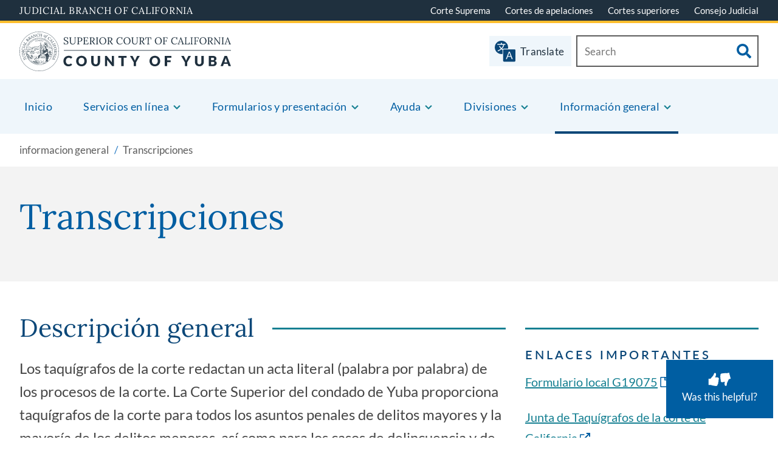

--- FILE ---
content_type: text/html; charset=UTF-8
request_url: https://www.yuba.courts.ca.gov/es/informacion-general/transcripciones
body_size: 231447
content:

<!DOCTYPE html>
<html lang="es" dir="ltr" prefix="content: http://purl.org/rss/1.0/modules/content/  dc: http://purl.org/dc/terms/  foaf: http://xmlns.com/foaf/0.1/  og: http://ogp.me/ns#  rdfs: http://www.w3.org/2000/01/rdf-schema#  schema: http://schema.org/  sioc: http://rdfs.org/sioc/ns#  sioct: http://rdfs.org/sioc/types#  skos: http://www.w3.org/2004/02/skos/core#  xsd: http://www.w3.org/2001/XMLSchema# ">
  <head>
    <meta charset="utf-8" /><script type="text/javascript">(window.NREUM||(NREUM={})).init={privacy:{cookies_enabled:true},ajax:{deny_list:["bam.nr-data.net"]},feature_flags:["soft_nav"],distributed_tracing:{enabled:true}};(window.NREUM||(NREUM={})).loader_config={agentID:"1588613818",accountID:"3358480",trustKey:"66686",xpid:"VwUCWVJbCBABUVVbDwIDX1AF",licenseKey:"NRJS-d1786078ad4685a8400",applicationID:"1549834944",browserID:"1588613818"};;/*! For license information please see nr-loader-spa-1.308.0.min.js.LICENSE.txt */
(()=>{var e,t,r={384:(e,t,r)=>{"use strict";r.d(t,{NT:()=>a,US:()=>u,Zm:()=>o,bQ:()=>d,dV:()=>c,pV:()=>l});var n=r(6154),i=r(1863),s=r(1910);const a={beacon:"bam.nr-data.net",errorBeacon:"bam.nr-data.net"};function o(){return n.gm.NREUM||(n.gm.NREUM={}),void 0===n.gm.newrelic&&(n.gm.newrelic=n.gm.NREUM),n.gm.NREUM}function c(){let e=o();return e.o||(e.o={ST:n.gm.setTimeout,SI:n.gm.setImmediate||n.gm.setInterval,CT:n.gm.clearTimeout,XHR:n.gm.XMLHttpRequest,REQ:n.gm.Request,EV:n.gm.Event,PR:n.gm.Promise,MO:n.gm.MutationObserver,FETCH:n.gm.fetch,WS:n.gm.WebSocket},(0,s.i)(...Object.values(e.o))),e}function d(e,t){let r=o();r.initializedAgents??={},t.initializedAt={ms:(0,i.t)(),date:new Date},r.initializedAgents[e]=t}function u(e,t){o()[e]=t}function l(){return function(){let e=o();const t=e.info||{};e.info={beacon:a.beacon,errorBeacon:a.errorBeacon,...t}}(),function(){let e=o();const t=e.init||{};e.init={...t}}(),c(),function(){let e=o();const t=e.loader_config||{};e.loader_config={...t}}(),o()}},782:(e,t,r)=>{"use strict";r.d(t,{T:()=>n});const n=r(860).K7.pageViewTiming},860:(e,t,r)=>{"use strict";r.d(t,{$J:()=>u,K7:()=>c,P3:()=>d,XX:()=>i,Yy:()=>o,df:()=>s,qY:()=>n,v4:()=>a});const n="events",i="jserrors",s="browser/blobs",a="rum",o="browser/logs",c={ajax:"ajax",genericEvents:"generic_events",jserrors:i,logging:"logging",metrics:"metrics",pageAction:"page_action",pageViewEvent:"page_view_event",pageViewTiming:"page_view_timing",sessionReplay:"session_replay",sessionTrace:"session_trace",softNav:"soft_navigations",spa:"spa"},d={[c.pageViewEvent]:1,[c.pageViewTiming]:2,[c.metrics]:3,[c.jserrors]:4,[c.spa]:5,[c.ajax]:6,[c.sessionTrace]:7,[c.softNav]:8,[c.sessionReplay]:9,[c.logging]:10,[c.genericEvents]:11},u={[c.pageViewEvent]:a,[c.pageViewTiming]:n,[c.ajax]:n,[c.spa]:n,[c.softNav]:n,[c.metrics]:i,[c.jserrors]:i,[c.sessionTrace]:s,[c.sessionReplay]:s,[c.logging]:o,[c.genericEvents]:"ins"}},944:(e,t,r)=>{"use strict";r.d(t,{R:()=>i});var n=r(3241);function i(e,t){"function"==typeof console.debug&&(console.debug("New Relic Warning: https://github.com/newrelic/newrelic-browser-agent/blob/main/docs/warning-codes.md#".concat(e),t),(0,n.W)({agentIdentifier:null,drained:null,type:"data",name:"warn",feature:"warn",data:{code:e,secondary:t}}))}},993:(e,t,r)=>{"use strict";r.d(t,{A$:()=>s,ET:()=>a,TZ:()=>o,p_:()=>i});var n=r(860);const i={ERROR:"ERROR",WARN:"WARN",INFO:"INFO",DEBUG:"DEBUG",TRACE:"TRACE"},s={OFF:0,ERROR:1,WARN:2,INFO:3,DEBUG:4,TRACE:5},a="log",o=n.K7.logging},1541:(e,t,r)=>{"use strict";r.d(t,{U:()=>i,f:()=>n});const n={MFE:"MFE",BA:"BA"};function i(e,t){if(2!==t?.harvestEndpointVersion)return{};const r=t.agentRef.runtime.appMetadata.agents[0].entityGuid;return e?{"source.id":e.id,"source.name":e.name,"source.type":e.type,"parent.id":e.parent?.id||r,"parent.type":e.parent?.type||n.BA}:{"entity.guid":r,appId:t.agentRef.info.applicationID}}},1687:(e,t,r)=>{"use strict";r.d(t,{Ak:()=>d,Ze:()=>h,x3:()=>u});var n=r(3241),i=r(7836),s=r(3606),a=r(860),o=r(2646);const c={};function d(e,t){const r={staged:!1,priority:a.P3[t]||0};l(e),c[e].get(t)||c[e].set(t,r)}function u(e,t){e&&c[e]&&(c[e].get(t)&&c[e].delete(t),p(e,t,!1),c[e].size&&f(e))}function l(e){if(!e)throw new Error("agentIdentifier required");c[e]||(c[e]=new Map)}function h(e="",t="feature",r=!1){if(l(e),!e||!c[e].get(t)||r)return p(e,t);c[e].get(t).staged=!0,f(e)}function f(e){const t=Array.from(c[e]);t.every(([e,t])=>t.staged)&&(t.sort((e,t)=>e[1].priority-t[1].priority),t.forEach(([t])=>{c[e].delete(t),p(e,t)}))}function p(e,t,r=!0){const a=e?i.ee.get(e):i.ee,c=s.i.handlers;if(!a.aborted&&a.backlog&&c){if((0,n.W)({agentIdentifier:e,type:"lifecycle",name:"drain",feature:t}),r){const e=a.backlog[t],r=c[t];if(r){for(let t=0;e&&t<e.length;++t)g(e[t],r);Object.entries(r).forEach(([e,t])=>{Object.values(t||{}).forEach(t=>{t[0]?.on&&t[0]?.context()instanceof o.y&&t[0].on(e,t[1])})})}}a.isolatedBacklog||delete c[t],a.backlog[t]=null,a.emit("drain-"+t,[])}}function g(e,t){var r=e[1];Object.values(t[r]||{}).forEach(t=>{var r=e[0];if(t[0]===r){var n=t[1],i=e[3],s=e[2];n.apply(i,s)}})}},1738:(e,t,r)=>{"use strict";r.d(t,{U:()=>f,Y:()=>h});var n=r(3241),i=r(9908),s=r(1863),a=r(944),o=r(5701),c=r(3969),d=r(8362),u=r(860),l=r(4261);function h(e,t,r,s){const h=s||r;!h||h[e]&&h[e]!==d.d.prototype[e]||(h[e]=function(){(0,i.p)(c.xV,["API/"+e+"/called"],void 0,u.K7.metrics,r.ee),(0,n.W)({agentIdentifier:r.agentIdentifier,drained:!!o.B?.[r.agentIdentifier],type:"data",name:"api",feature:l.Pl+e,data:{}});try{return t.apply(this,arguments)}catch(e){(0,a.R)(23,e)}})}function f(e,t,r,n,a){const o=e.info;null===r?delete o.jsAttributes[t]:o.jsAttributes[t]=r,(a||null===r)&&(0,i.p)(l.Pl+n,[(0,s.t)(),t,r],void 0,"session",e.ee)}},1741:(e,t,r)=>{"use strict";r.d(t,{W:()=>s});var n=r(944),i=r(4261);class s{#e(e,...t){if(this[e]!==s.prototype[e])return this[e](...t);(0,n.R)(35,e)}addPageAction(e,t){return this.#e(i.hG,e,t)}register(e){return this.#e(i.eY,e)}recordCustomEvent(e,t){return this.#e(i.fF,e,t)}setPageViewName(e,t){return this.#e(i.Fw,e,t)}setCustomAttribute(e,t,r){return this.#e(i.cD,e,t,r)}noticeError(e,t){return this.#e(i.o5,e,t)}setUserId(e,t=!1){return this.#e(i.Dl,e,t)}setApplicationVersion(e){return this.#e(i.nb,e)}setErrorHandler(e){return this.#e(i.bt,e)}addRelease(e,t){return this.#e(i.k6,e,t)}log(e,t){return this.#e(i.$9,e,t)}start(){return this.#e(i.d3)}finished(e){return this.#e(i.BL,e)}recordReplay(){return this.#e(i.CH)}pauseReplay(){return this.#e(i.Tb)}addToTrace(e){return this.#e(i.U2,e)}setCurrentRouteName(e){return this.#e(i.PA,e)}interaction(e){return this.#e(i.dT,e)}wrapLogger(e,t,r){return this.#e(i.Wb,e,t,r)}measure(e,t){return this.#e(i.V1,e,t)}consent(e){return this.#e(i.Pv,e)}}},1863:(e,t,r)=>{"use strict";function n(){return Math.floor(performance.now())}r.d(t,{t:()=>n})},1910:(e,t,r)=>{"use strict";r.d(t,{i:()=>s});var n=r(944);const i=new Map;function s(...e){return e.every(e=>{if(i.has(e))return i.get(e);const t="function"==typeof e?e.toString():"",r=t.includes("[native code]"),s=t.includes("nrWrapper");return r||s||(0,n.R)(64,e?.name||t),i.set(e,r),r})}},2555:(e,t,r)=>{"use strict";r.d(t,{D:()=>o,f:()=>a});var n=r(384),i=r(8122);const s={beacon:n.NT.beacon,errorBeacon:n.NT.errorBeacon,licenseKey:void 0,applicationID:void 0,sa:void 0,queueTime:void 0,applicationTime:void 0,ttGuid:void 0,user:void 0,account:void 0,product:void 0,extra:void 0,jsAttributes:{},userAttributes:void 0,atts:void 0,transactionName:void 0,tNamePlain:void 0};function a(e){try{return!!e.licenseKey&&!!e.errorBeacon&&!!e.applicationID}catch(e){return!1}}const o=e=>(0,i.a)(e,s)},2614:(e,t,r)=>{"use strict";r.d(t,{BB:()=>a,H3:()=>n,g:()=>d,iL:()=>c,tS:()=>o,uh:()=>i,wk:()=>s});const n="NRBA",i="SESSION",s=144e5,a=18e5,o={STARTED:"session-started",PAUSE:"session-pause",RESET:"session-reset",RESUME:"session-resume",UPDATE:"session-update"},c={SAME_TAB:"same-tab",CROSS_TAB:"cross-tab"},d={OFF:0,FULL:1,ERROR:2}},2646:(e,t,r)=>{"use strict";r.d(t,{y:()=>n});class n{constructor(e){this.contextId=e}}},2843:(e,t,r)=>{"use strict";r.d(t,{G:()=>s,u:()=>i});var n=r(3878);function i(e,t=!1,r,i){(0,n.DD)("visibilitychange",function(){if(t)return void("hidden"===document.visibilityState&&e());e(document.visibilityState)},r,i)}function s(e,t,r){(0,n.sp)("pagehide",e,t,r)}},3241:(e,t,r)=>{"use strict";r.d(t,{W:()=>s});var n=r(6154);const i="newrelic";function s(e={}){try{n.gm.dispatchEvent(new CustomEvent(i,{detail:e}))}catch(e){}}},3304:(e,t,r)=>{"use strict";r.d(t,{A:()=>s});var n=r(7836);const i=()=>{const e=new WeakSet;return(t,r)=>{if("object"==typeof r&&null!==r){if(e.has(r))return;e.add(r)}return r}};function s(e){try{return JSON.stringify(e,i())??""}catch(e){try{n.ee.emit("internal-error",[e])}catch(e){}return""}}},3333:(e,t,r)=>{"use strict";r.d(t,{$v:()=>u,TZ:()=>n,Xh:()=>c,Zp:()=>i,kd:()=>d,mq:()=>o,nf:()=>a,qN:()=>s});const n=r(860).K7.genericEvents,i=["auxclick","click","copy","keydown","paste","scrollend"],s=["focus","blur"],a=4,o=1e3,c=2e3,d=["PageAction","UserAction","BrowserPerformance"],u={RESOURCES:"experimental.resources",REGISTER:"register"}},3434:(e,t,r)=>{"use strict";r.d(t,{Jt:()=>s,YM:()=>d});var n=r(7836),i=r(5607);const s="nr@original:".concat(i.W),a=50;var o=Object.prototype.hasOwnProperty,c=!1;function d(e,t){return e||(e=n.ee),r.inPlace=function(e,t,n,i,s){n||(n="");const a="-"===n.charAt(0);for(let o=0;o<t.length;o++){const c=t[o],d=e[c];l(d)||(e[c]=r(d,a?c+n:n,i,c,s))}},r.flag=s,r;function r(t,r,n,c,d){return l(t)?t:(r||(r=""),nrWrapper[s]=t,function(e,t,r){if(Object.defineProperty&&Object.keys)try{return Object.keys(e).forEach(function(r){Object.defineProperty(t,r,{get:function(){return e[r]},set:function(t){return e[r]=t,t}})}),t}catch(e){u([e],r)}for(var n in e)o.call(e,n)&&(t[n]=e[n])}(t,nrWrapper,e),nrWrapper);function nrWrapper(){var s,o,l,h;let f;try{o=this,s=[...arguments],l="function"==typeof n?n(s,o):n||{}}catch(t){u([t,"",[s,o,c],l],e)}i(r+"start",[s,o,c],l,d);const p=performance.now();let g;try{return h=t.apply(o,s),g=performance.now(),h}catch(e){throw g=performance.now(),i(r+"err",[s,o,e],l,d),f=e,f}finally{const e=g-p,t={start:p,end:g,duration:e,isLongTask:e>=a,methodName:c,thrownError:f};t.isLongTask&&i("long-task",[t,o],l,d),i(r+"end",[s,o,h],l,d)}}}function i(r,n,i,s){if(!c||t){var a=c;c=!0;try{e.emit(r,n,i,t,s)}catch(t){u([t,r,n,i],e)}c=a}}}function u(e,t){t||(t=n.ee);try{t.emit("internal-error",e)}catch(e){}}function l(e){return!(e&&"function"==typeof e&&e.apply&&!e[s])}},3606:(e,t,r)=>{"use strict";r.d(t,{i:()=>s});var n=r(9908);s.on=a;var i=s.handlers={};function s(e,t,r,s){a(s||n.d,i,e,t,r)}function a(e,t,r,i,s){s||(s="feature"),e||(e=n.d);var a=t[s]=t[s]||{};(a[r]=a[r]||[]).push([e,i])}},3738:(e,t,r)=>{"use strict";r.d(t,{He:()=>i,Kp:()=>o,Lc:()=>d,Rz:()=>u,TZ:()=>n,bD:()=>s,d3:()=>a,jx:()=>l,sl:()=>h,uP:()=>c});const n=r(860).K7.sessionTrace,i="bstResource",s="resource",a="-start",o="-end",c="fn"+a,d="fn"+o,u="pushState",l=1e3,h=3e4},3785:(e,t,r)=>{"use strict";r.d(t,{R:()=>c,b:()=>d});var n=r(9908),i=r(1863),s=r(860),a=r(3969),o=r(993);function c(e,t,r={},c=o.p_.INFO,d=!0,u,l=(0,i.t)()){(0,n.p)(a.xV,["API/logging/".concat(c.toLowerCase(),"/called")],void 0,s.K7.metrics,e),(0,n.p)(o.ET,[l,t,r,c,d,u],void 0,s.K7.logging,e)}function d(e){return"string"==typeof e&&Object.values(o.p_).some(t=>t===e.toUpperCase().trim())}},3878:(e,t,r)=>{"use strict";function n(e,t){return{capture:e,passive:!1,signal:t}}function i(e,t,r=!1,i){window.addEventListener(e,t,n(r,i))}function s(e,t,r=!1,i){document.addEventListener(e,t,n(r,i))}r.d(t,{DD:()=>s,jT:()=>n,sp:()=>i})},3962:(e,t,r)=>{"use strict";r.d(t,{AM:()=>a,O2:()=>l,OV:()=>s,Qu:()=>h,TZ:()=>c,ih:()=>f,pP:()=>o,t1:()=>u,tC:()=>i,wD:()=>d});var n=r(860);const i=["click","keydown","submit"],s="popstate",a="api",o="initialPageLoad",c=n.K7.softNav,d=5e3,u=500,l={INITIAL_PAGE_LOAD:"",ROUTE_CHANGE:1,UNSPECIFIED:2},h={INTERACTION:1,AJAX:2,CUSTOM_END:3,CUSTOM_TRACER:4},f={IP:"in progress",PF:"pending finish",FIN:"finished",CAN:"cancelled"}},3969:(e,t,r)=>{"use strict";r.d(t,{TZ:()=>n,XG:()=>o,rs:()=>i,xV:()=>a,z_:()=>s});const n=r(860).K7.metrics,i="sm",s="cm",a="storeSupportabilityMetrics",o="storeEventMetrics"},4234:(e,t,r)=>{"use strict";r.d(t,{W:()=>s});var n=r(7836),i=r(1687);class s{constructor(e,t){this.agentIdentifier=e,this.ee=n.ee.get(e),this.featureName=t,this.blocked=!1}deregisterDrain(){(0,i.x3)(this.agentIdentifier,this.featureName)}}},4261:(e,t,r)=>{"use strict";r.d(t,{$9:()=>u,BL:()=>c,CH:()=>p,Dl:()=>R,Fw:()=>w,PA:()=>v,Pl:()=>n,Pv:()=>A,Tb:()=>h,U2:()=>a,V1:()=>E,Wb:()=>T,bt:()=>y,cD:()=>b,d3:()=>x,dT:()=>d,eY:()=>g,fF:()=>f,hG:()=>s,hw:()=>i,k6:()=>o,nb:()=>m,o5:()=>l});const n="api-",i=n+"ixn-",s="addPageAction",a="addToTrace",o="addRelease",c="finished",d="interaction",u="log",l="noticeError",h="pauseReplay",f="recordCustomEvent",p="recordReplay",g="register",m="setApplicationVersion",v="setCurrentRouteName",b="setCustomAttribute",y="setErrorHandler",w="setPageViewName",R="setUserId",x="start",T="wrapLogger",E="measure",A="consent"},5205:(e,t,r)=>{"use strict";r.d(t,{j:()=>S});var n=r(384),i=r(1741);var s=r(2555),a=r(3333);const o=e=>{if(!e||"string"!=typeof e)return!1;try{document.createDocumentFragment().querySelector(e)}catch{return!1}return!0};var c=r(2614),d=r(944),u=r(8122);const l="[data-nr-mask]",h=e=>(0,u.a)(e,(()=>{const e={feature_flags:[],experimental:{allow_registered_children:!1,resources:!1},mask_selector:"*",block_selector:"[data-nr-block]",mask_input_options:{color:!1,date:!1,"datetime-local":!1,email:!1,month:!1,number:!1,range:!1,search:!1,tel:!1,text:!1,time:!1,url:!1,week:!1,textarea:!1,select:!1,password:!0}};return{ajax:{deny_list:void 0,block_internal:!0,enabled:!0,autoStart:!0},api:{get allow_registered_children(){return e.feature_flags.includes(a.$v.REGISTER)||e.experimental.allow_registered_children},set allow_registered_children(t){e.experimental.allow_registered_children=t},duplicate_registered_data:!1},browser_consent_mode:{enabled:!1},distributed_tracing:{enabled:void 0,exclude_newrelic_header:void 0,cors_use_newrelic_header:void 0,cors_use_tracecontext_headers:void 0,allowed_origins:void 0},get feature_flags(){return e.feature_flags},set feature_flags(t){e.feature_flags=t},generic_events:{enabled:!0,autoStart:!0},harvest:{interval:30},jserrors:{enabled:!0,autoStart:!0},logging:{enabled:!0,autoStart:!0},metrics:{enabled:!0,autoStart:!0},obfuscate:void 0,page_action:{enabled:!0},page_view_event:{enabled:!0,autoStart:!0},page_view_timing:{enabled:!0,autoStart:!0},performance:{capture_marks:!1,capture_measures:!1,capture_detail:!0,resources:{get enabled(){return e.feature_flags.includes(a.$v.RESOURCES)||e.experimental.resources},set enabled(t){e.experimental.resources=t},asset_types:[],first_party_domains:[],ignore_newrelic:!0}},privacy:{cookies_enabled:!0},proxy:{assets:void 0,beacon:void 0},session:{expiresMs:c.wk,inactiveMs:c.BB},session_replay:{autoStart:!0,enabled:!1,preload:!1,sampling_rate:10,error_sampling_rate:100,collect_fonts:!1,inline_images:!1,fix_stylesheets:!0,mask_all_inputs:!0,get mask_text_selector(){return e.mask_selector},set mask_text_selector(t){o(t)?e.mask_selector="".concat(t,",").concat(l):""===t||null===t?e.mask_selector=l:(0,d.R)(5,t)},get block_class(){return"nr-block"},get ignore_class(){return"nr-ignore"},get mask_text_class(){return"nr-mask"},get block_selector(){return e.block_selector},set block_selector(t){o(t)?e.block_selector+=",".concat(t):""!==t&&(0,d.R)(6,t)},get mask_input_options(){return e.mask_input_options},set mask_input_options(t){t&&"object"==typeof t?e.mask_input_options={...t,password:!0}:(0,d.R)(7,t)}},session_trace:{enabled:!0,autoStart:!0},soft_navigations:{enabled:!0,autoStart:!0},spa:{enabled:!0,autoStart:!0},ssl:void 0,user_actions:{enabled:!0,elementAttributes:["id","className","tagName","type"]}}})());var f=r(6154),p=r(9324);let g=0;const m={buildEnv:p.F3,distMethod:p.Xs,version:p.xv,originTime:f.WN},v={consented:!1},b={appMetadata:{},get consented(){return this.session?.state?.consent||v.consented},set consented(e){v.consented=e},customTransaction:void 0,denyList:void 0,disabled:!1,harvester:void 0,isolatedBacklog:!1,isRecording:!1,loaderType:void 0,maxBytes:3e4,obfuscator:void 0,onerror:void 0,ptid:void 0,releaseIds:{},session:void 0,timeKeeper:void 0,registeredEntities:[],jsAttributesMetadata:{bytes:0},get harvestCount(){return++g}},y=e=>{const t=(0,u.a)(e,b),r=Object.keys(m).reduce((e,t)=>(e[t]={value:m[t],writable:!1,configurable:!0,enumerable:!0},e),{});return Object.defineProperties(t,r)};var w=r(5701);const R=e=>{const t=e.startsWith("http");e+="/",r.p=t?e:"https://"+e};var x=r(7836),T=r(3241);const E={accountID:void 0,trustKey:void 0,agentID:void 0,licenseKey:void 0,applicationID:void 0,xpid:void 0},A=e=>(0,u.a)(e,E),_=new Set;function S(e,t={},r,a){let{init:o,info:c,loader_config:d,runtime:u={},exposed:l=!0}=t;if(!c){const e=(0,n.pV)();o=e.init,c=e.info,d=e.loader_config}e.init=h(o||{}),e.loader_config=A(d||{}),c.jsAttributes??={},f.bv&&(c.jsAttributes.isWorker=!0),e.info=(0,s.D)(c);const p=e.init,g=[c.beacon,c.errorBeacon];_.has(e.agentIdentifier)||(p.proxy.assets&&(R(p.proxy.assets),g.push(p.proxy.assets)),p.proxy.beacon&&g.push(p.proxy.beacon),e.beacons=[...g],function(e){const t=(0,n.pV)();Object.getOwnPropertyNames(i.W.prototype).forEach(r=>{const n=i.W.prototype[r];if("function"!=typeof n||"constructor"===n)return;let s=t[r];e[r]&&!1!==e.exposed&&"micro-agent"!==e.runtime?.loaderType&&(t[r]=(...t)=>{const n=e[r](...t);return s?s(...t):n})})}(e),(0,n.US)("activatedFeatures",w.B)),u.denyList=[...p.ajax.deny_list||[],...p.ajax.block_internal?g:[]],u.ptid=e.agentIdentifier,u.loaderType=r,e.runtime=y(u),_.has(e.agentIdentifier)||(e.ee=x.ee.get(e.agentIdentifier),e.exposed=l,(0,T.W)({agentIdentifier:e.agentIdentifier,drained:!!w.B?.[e.agentIdentifier],type:"lifecycle",name:"initialize",feature:void 0,data:e.config})),_.add(e.agentIdentifier)}},5270:(e,t,r)=>{"use strict";r.d(t,{Aw:()=>a,SR:()=>s,rF:()=>o});var n=r(384),i=r(7767);function s(e){return!!(0,n.dV)().o.MO&&(0,i.V)(e)&&!0===e?.session_trace.enabled}function a(e){return!0===e?.session_replay.preload&&s(e)}function o(e,t){try{if("string"==typeof t?.type){if("password"===t.type.toLowerCase())return"*".repeat(e?.length||0);if(void 0!==t?.dataset?.nrUnmask||t?.classList?.contains("nr-unmask"))return e}}catch(e){}return"string"==typeof e?e.replace(/[\S]/g,"*"):"*".repeat(e?.length||0)}},5289:(e,t,r)=>{"use strict";r.d(t,{GG:()=>a,Qr:()=>c,sB:()=>o});var n=r(3878),i=r(6389);function s(){return"undefined"==typeof document||"complete"===document.readyState}function a(e,t){if(s())return e();const r=(0,i.J)(e),a=setInterval(()=>{s()&&(clearInterval(a),r())},500);(0,n.sp)("load",r,t)}function o(e){if(s())return e();(0,n.DD)("DOMContentLoaded",e)}function c(e){if(s())return e();(0,n.sp)("popstate",e)}},5607:(e,t,r)=>{"use strict";r.d(t,{W:()=>n});const n=(0,r(9566).bz)()},5701:(e,t,r)=>{"use strict";r.d(t,{B:()=>s,t:()=>a});var n=r(3241);const i=new Set,s={};function a(e,t){const r=t.agentIdentifier;s[r]??={},e&&"object"==typeof e&&(i.has(r)||(t.ee.emit("rumresp",[e]),s[r]=e,i.add(r),(0,n.W)({agentIdentifier:r,loaded:!0,drained:!0,type:"lifecycle",name:"load",feature:void 0,data:e})))}},6154:(e,t,r)=>{"use strict";r.d(t,{OF:()=>d,RI:()=>i,WN:()=>h,bv:()=>s,eN:()=>f,gm:()=>a,lR:()=>l,m:()=>c,mw:()=>o,sb:()=>u});var n=r(1863);const i="undefined"!=typeof window&&!!window.document,s="undefined"!=typeof WorkerGlobalScope&&("undefined"!=typeof self&&self instanceof WorkerGlobalScope&&self.navigator instanceof WorkerNavigator||"undefined"!=typeof globalThis&&globalThis instanceof WorkerGlobalScope&&globalThis.navigator instanceof WorkerNavigator),a=i?window:"undefined"!=typeof WorkerGlobalScope&&("undefined"!=typeof self&&self instanceof WorkerGlobalScope&&self||"undefined"!=typeof globalThis&&globalThis instanceof WorkerGlobalScope&&globalThis),o=Boolean("hidden"===a?.document?.visibilityState),c=""+a?.location,d=/iPad|iPhone|iPod/.test(a.navigator?.userAgent),u=d&&"undefined"==typeof SharedWorker,l=(()=>{const e=a.navigator?.userAgent?.match(/Firefox[/\s](\d+\.\d+)/);return Array.isArray(e)&&e.length>=2?+e[1]:0})(),h=Date.now()-(0,n.t)(),f=()=>"undefined"!=typeof PerformanceNavigationTiming&&a?.performance?.getEntriesByType("navigation")?.[0]?.responseStart},6344:(e,t,r)=>{"use strict";r.d(t,{BB:()=>u,Qb:()=>l,TZ:()=>i,Ug:()=>a,Vh:()=>s,_s:()=>o,bc:()=>d,yP:()=>c});var n=r(2614);const i=r(860).K7.sessionReplay,s="errorDuringReplay",a=.12,o={DomContentLoaded:0,Load:1,FullSnapshot:2,IncrementalSnapshot:3,Meta:4,Custom:5},c={[n.g.ERROR]:15e3,[n.g.FULL]:3e5,[n.g.OFF]:0},d={RESET:{message:"Session was reset",sm:"Reset"},IMPORT:{message:"Recorder failed to import",sm:"Import"},TOO_MANY:{message:"429: Too Many Requests",sm:"Too-Many"},TOO_BIG:{message:"Payload was too large",sm:"Too-Big"},CROSS_TAB:{message:"Session Entity was set to OFF on another tab",sm:"Cross-Tab"},ENTITLEMENTS:{message:"Session Replay is not allowed and will not be started",sm:"Entitlement"}},u=5e3,l={API:"api",RESUME:"resume",SWITCH_TO_FULL:"switchToFull",INITIALIZE:"initialize",PRELOAD:"preload"}},6389:(e,t,r)=>{"use strict";function n(e,t=500,r={}){const n=r?.leading||!1;let i;return(...r)=>{n&&void 0===i&&(e.apply(this,r),i=setTimeout(()=>{i=clearTimeout(i)},t)),n||(clearTimeout(i),i=setTimeout(()=>{e.apply(this,r)},t))}}function i(e){let t=!1;return(...r)=>{t||(t=!0,e.apply(this,r))}}r.d(t,{J:()=>i,s:()=>n})},6630:(e,t,r)=>{"use strict";r.d(t,{T:()=>n});const n=r(860).K7.pageViewEvent},6774:(e,t,r)=>{"use strict";r.d(t,{T:()=>n});const n=r(860).K7.jserrors},7295:(e,t,r)=>{"use strict";r.d(t,{Xv:()=>a,gX:()=>i,iW:()=>s});var n=[];function i(e){if(!e||s(e))return!1;if(0===n.length)return!0;if("*"===n[0].hostname)return!1;for(var t=0;t<n.length;t++){var r=n[t];if(r.hostname.test(e.hostname)&&r.pathname.test(e.pathname))return!1}return!0}function s(e){return void 0===e.hostname}function a(e){if(n=[],e&&e.length)for(var t=0;t<e.length;t++){let r=e[t];if(!r)continue;if("*"===r)return void(n=[{hostname:"*"}]);0===r.indexOf("http://")?r=r.substring(7):0===r.indexOf("https://")&&(r=r.substring(8));const i=r.indexOf("/");let s,a;i>0?(s=r.substring(0,i),a=r.substring(i)):(s=r,a="*");let[c]=s.split(":");n.push({hostname:o(c),pathname:o(a,!0)})}}function o(e,t=!1){const r=e.replace(/[.+?^${}()|[\]\\]/g,e=>"\\"+e).replace(/\*/g,".*?");return new RegExp((t?"^":"")+r+"$")}},7485:(e,t,r)=>{"use strict";r.d(t,{D:()=>i});var n=r(6154);function i(e){if(0===(e||"").indexOf("data:"))return{protocol:"data"};try{const t=new URL(e,location.href),r={port:t.port,hostname:t.hostname,pathname:t.pathname,search:t.search,protocol:t.protocol.slice(0,t.protocol.indexOf(":")),sameOrigin:t.protocol===n.gm?.location?.protocol&&t.host===n.gm?.location?.host};return r.port&&""!==r.port||("http:"===t.protocol&&(r.port="80"),"https:"===t.protocol&&(r.port="443")),r.pathname&&""!==r.pathname?r.pathname.startsWith("/")||(r.pathname="/".concat(r.pathname)):r.pathname="/",r}catch(e){return{}}}},7699:(e,t,r)=>{"use strict";r.d(t,{It:()=>s,KC:()=>o,No:()=>i,qh:()=>a});var n=r(860);const i=16e3,s=1e6,a="SESSION_ERROR",o={[n.K7.logging]:!0,[n.K7.genericEvents]:!1,[n.K7.jserrors]:!1,[n.K7.ajax]:!1}},7767:(e,t,r)=>{"use strict";r.d(t,{V:()=>i});var n=r(6154);const i=e=>n.RI&&!0===e?.privacy.cookies_enabled},7836:(e,t,r)=>{"use strict";r.d(t,{P:()=>o,ee:()=>c});var n=r(384),i=r(8990),s=r(2646),a=r(5607);const o="nr@context:".concat(a.W),c=function e(t,r){var n={},a={},u={},l=!1;try{l=16===r.length&&d.initializedAgents?.[r]?.runtime.isolatedBacklog}catch(e){}var h={on:p,addEventListener:p,removeEventListener:function(e,t){var r=n[e];if(!r)return;for(var i=0;i<r.length;i++)r[i]===t&&r.splice(i,1)},emit:function(e,r,n,i,s){!1!==s&&(s=!0);if(c.aborted&&!i)return;t&&s&&t.emit(e,r,n);var o=f(n);g(e).forEach(e=>{e.apply(o,r)});var d=v()[a[e]];d&&d.push([h,e,r,o]);return o},get:m,listeners:g,context:f,buffer:function(e,t){const r=v();if(t=t||"feature",h.aborted)return;Object.entries(e||{}).forEach(([e,n])=>{a[n]=t,t in r||(r[t]=[])})},abort:function(){h._aborted=!0,Object.keys(h.backlog).forEach(e=>{delete h.backlog[e]})},isBuffering:function(e){return!!v()[a[e]]},debugId:r,backlog:l?{}:t&&"object"==typeof t.backlog?t.backlog:{},isolatedBacklog:l};return Object.defineProperty(h,"aborted",{get:()=>{let e=h._aborted||!1;return e||(t&&(e=t.aborted),e)}}),h;function f(e){return e&&e instanceof s.y?e:e?(0,i.I)(e,o,()=>new s.y(o)):new s.y(o)}function p(e,t){n[e]=g(e).concat(t)}function g(e){return n[e]||[]}function m(t){return u[t]=u[t]||e(h,t)}function v(){return h.backlog}}(void 0,"globalEE"),d=(0,n.Zm)();d.ee||(d.ee=c)},8122:(e,t,r)=>{"use strict";r.d(t,{a:()=>i});var n=r(944);function i(e,t){try{if(!e||"object"!=typeof e)return(0,n.R)(3);if(!t||"object"!=typeof t)return(0,n.R)(4);const r=Object.create(Object.getPrototypeOf(t),Object.getOwnPropertyDescriptors(t)),s=0===Object.keys(r).length?e:r;for(let a in s)if(void 0!==e[a])try{if(null===e[a]){r[a]=null;continue}Array.isArray(e[a])&&Array.isArray(t[a])?r[a]=Array.from(new Set([...e[a],...t[a]])):"object"==typeof e[a]&&"object"==typeof t[a]?r[a]=i(e[a],t[a]):r[a]=e[a]}catch(e){r[a]||(0,n.R)(1,e)}return r}catch(e){(0,n.R)(2,e)}}},8139:(e,t,r)=>{"use strict";r.d(t,{u:()=>h});var n=r(7836),i=r(3434),s=r(8990),a=r(6154);const o={},c=a.gm.XMLHttpRequest,d="addEventListener",u="removeEventListener",l="nr@wrapped:".concat(n.P);function h(e){var t=function(e){return(e||n.ee).get("events")}(e);if(o[t.debugId]++)return t;o[t.debugId]=1;var r=(0,i.YM)(t,!0);function h(e){r.inPlace(e,[d,u],"-",p)}function p(e,t){return e[1]}return"getPrototypeOf"in Object&&(a.RI&&f(document,h),c&&f(c.prototype,h),f(a.gm,h)),t.on(d+"-start",function(e,t){var n=e[1];if(null!==n&&("function"==typeof n||"object"==typeof n)&&"newrelic"!==e[0]){var i=(0,s.I)(n,l,function(){var e={object:function(){if("function"!=typeof n.handleEvent)return;return n.handleEvent.apply(n,arguments)},function:n}[typeof n];return e?r(e,"fn-",null,e.name||"anonymous"):n});this.wrapped=e[1]=i}}),t.on(u+"-start",function(e){e[1]=this.wrapped||e[1]}),t}function f(e,t,...r){let n=e;for(;"object"==typeof n&&!Object.prototype.hasOwnProperty.call(n,d);)n=Object.getPrototypeOf(n);n&&t(n,...r)}},8362:(e,t,r)=>{"use strict";r.d(t,{d:()=>s});var n=r(9566),i=r(1741);class s extends i.W{agentIdentifier=(0,n.LA)(16)}},8374:(e,t,r)=>{r.nc=(()=>{try{return document?.currentScript?.nonce}catch(e){}return""})()},8990:(e,t,r)=>{"use strict";r.d(t,{I:()=>i});var n=Object.prototype.hasOwnProperty;function i(e,t,r){if(n.call(e,t))return e[t];var i=r();if(Object.defineProperty&&Object.keys)try{return Object.defineProperty(e,t,{value:i,writable:!0,enumerable:!1}),i}catch(e){}return e[t]=i,i}},9119:(e,t,r)=>{"use strict";r.d(t,{L:()=>s});var n=/([^?#]*)[^#]*(#[^?]*|$).*/,i=/([^?#]*)().*/;function s(e,t){return e?e.replace(t?n:i,"$1$2"):e}},9300:(e,t,r)=>{"use strict";r.d(t,{T:()=>n});const n=r(860).K7.ajax},9324:(e,t,r)=>{"use strict";r.d(t,{AJ:()=>a,F3:()=>i,Xs:()=>s,Yq:()=>o,xv:()=>n});const n="1.308.0",i="PROD",s="CDN",a="@newrelic/rrweb",o="1.0.1"},9566:(e,t,r)=>{"use strict";r.d(t,{LA:()=>o,ZF:()=>c,bz:()=>a,el:()=>d});var n=r(6154);const i="xxxxxxxx-xxxx-4xxx-yxxx-xxxxxxxxxxxx";function s(e,t){return e?15&e[t]:16*Math.random()|0}function a(){const e=n.gm?.crypto||n.gm?.msCrypto;let t,r=0;return e&&e.getRandomValues&&(t=e.getRandomValues(new Uint8Array(30))),i.split("").map(e=>"x"===e?s(t,r++).toString(16):"y"===e?(3&s()|8).toString(16):e).join("")}function o(e){const t=n.gm?.crypto||n.gm?.msCrypto;let r,i=0;t&&t.getRandomValues&&(r=t.getRandomValues(new Uint8Array(e)));const a=[];for(var o=0;o<e;o++)a.push(s(r,i++).toString(16));return a.join("")}function c(){return o(16)}function d(){return o(32)}},9908:(e,t,r)=>{"use strict";r.d(t,{d:()=>n,p:()=>i});var n=r(7836).ee.get("handle");function i(e,t,r,i,s){s?(s.buffer([e],i),s.emit(e,t,r)):(n.buffer([e],i),n.emit(e,t,r))}}},n={};function i(e){var t=n[e];if(void 0!==t)return t.exports;var s=n[e]={exports:{}};return r[e](s,s.exports,i),s.exports}i.m=r,i.d=(e,t)=>{for(var r in t)i.o(t,r)&&!i.o(e,r)&&Object.defineProperty(e,r,{enumerable:!0,get:t[r]})},i.f={},i.e=e=>Promise.all(Object.keys(i.f).reduce((t,r)=>(i.f[r](e,t),t),[])),i.u=e=>({212:"nr-spa-compressor",249:"nr-spa-recorder",478:"nr-spa"}[e]+"-1.308.0.min.js"),i.o=(e,t)=>Object.prototype.hasOwnProperty.call(e,t),e={},t="NRBA-1.308.0.PROD:",i.l=(r,n,s,a)=>{if(e[r])e[r].push(n);else{var o,c;if(void 0!==s)for(var d=document.getElementsByTagName("script"),u=0;u<d.length;u++){var l=d[u];if(l.getAttribute("src")==r||l.getAttribute("data-webpack")==t+s){o=l;break}}if(!o){c=!0;var h={478:"sha512-RSfSVnmHk59T/uIPbdSE0LPeqcEdF4/+XhfJdBuccH5rYMOEZDhFdtnh6X6nJk7hGpzHd9Ujhsy7lZEz/ORYCQ==",249:"sha512-ehJXhmntm85NSqW4MkhfQqmeKFulra3klDyY0OPDUE+sQ3GokHlPh1pmAzuNy//3j4ac6lzIbmXLvGQBMYmrkg==",212:"sha512-B9h4CR46ndKRgMBcK+j67uSR2RCnJfGefU+A7FrgR/k42ovXy5x/MAVFiSvFxuVeEk/pNLgvYGMp1cBSK/G6Fg=="};(o=document.createElement("script")).charset="utf-8",i.nc&&o.setAttribute("nonce",i.nc),o.setAttribute("data-webpack",t+s),o.src=r,0!==o.src.indexOf(window.location.origin+"/")&&(o.crossOrigin="anonymous"),h[a]&&(o.integrity=h[a])}e[r]=[n];var f=(t,n)=>{o.onerror=o.onload=null,clearTimeout(p);var i=e[r];if(delete e[r],o.parentNode&&o.parentNode.removeChild(o),i&&i.forEach(e=>e(n)),t)return t(n)},p=setTimeout(f.bind(null,void 0,{type:"timeout",target:o}),12e4);o.onerror=f.bind(null,o.onerror),o.onload=f.bind(null,o.onload),c&&document.head.appendChild(o)}},i.r=e=>{"undefined"!=typeof Symbol&&Symbol.toStringTag&&Object.defineProperty(e,Symbol.toStringTag,{value:"Module"}),Object.defineProperty(e,"__esModule",{value:!0})},i.p="https://js-agent.newrelic.com/",(()=>{var e={38:0,788:0};i.f.j=(t,r)=>{var n=i.o(e,t)?e[t]:void 0;if(0!==n)if(n)r.push(n[2]);else{var s=new Promise((r,i)=>n=e[t]=[r,i]);r.push(n[2]=s);var a=i.p+i.u(t),o=new Error;i.l(a,r=>{if(i.o(e,t)&&(0!==(n=e[t])&&(e[t]=void 0),n)){var s=r&&("load"===r.type?"missing":r.type),a=r&&r.target&&r.target.src;o.message="Loading chunk "+t+" failed: ("+s+": "+a+")",o.name="ChunkLoadError",o.type=s,o.request=a,n[1](o)}},"chunk-"+t,t)}};var t=(t,r)=>{var n,s,[a,o,c]=r,d=0;if(a.some(t=>0!==e[t])){for(n in o)i.o(o,n)&&(i.m[n]=o[n]);if(c)c(i)}for(t&&t(r);d<a.length;d++)s=a[d],i.o(e,s)&&e[s]&&e[s][0](),e[s]=0},r=self["webpackChunk:NRBA-1.308.0.PROD"]=self["webpackChunk:NRBA-1.308.0.PROD"]||[];r.forEach(t.bind(null,0)),r.push=t.bind(null,r.push.bind(r))})(),(()=>{"use strict";i(8374);var e=i(8362),t=i(860);const r=Object.values(t.K7);var n=i(5205);var s=i(9908),a=i(1863),o=i(4261),c=i(1738);var d=i(1687),u=i(4234),l=i(5289),h=i(6154),f=i(944),p=i(5270),g=i(7767),m=i(6389),v=i(7699);class b extends u.W{constructor(e,t){super(e.agentIdentifier,t),this.agentRef=e,this.abortHandler=void 0,this.featAggregate=void 0,this.loadedSuccessfully=void 0,this.onAggregateImported=new Promise(e=>{this.loadedSuccessfully=e}),this.deferred=Promise.resolve(),!1===e.init[this.featureName].autoStart?this.deferred=new Promise((t,r)=>{this.ee.on("manual-start-all",(0,m.J)(()=>{(0,d.Ak)(e.agentIdentifier,this.featureName),t()}))}):(0,d.Ak)(e.agentIdentifier,t)}importAggregator(e,t,r={}){if(this.featAggregate)return;const n=async()=>{let n;await this.deferred;try{if((0,g.V)(e.init)){const{setupAgentSession:t}=await i.e(478).then(i.bind(i,8766));n=t(e)}}catch(e){(0,f.R)(20,e),this.ee.emit("internal-error",[e]),(0,s.p)(v.qh,[e],void 0,this.featureName,this.ee)}try{if(!this.#t(this.featureName,n,e.init))return(0,d.Ze)(this.agentIdentifier,this.featureName),void this.loadedSuccessfully(!1);const{Aggregate:i}=await t();this.featAggregate=new i(e,r),e.runtime.harvester.initializedAggregates.push(this.featAggregate),this.loadedSuccessfully(!0)}catch(e){(0,f.R)(34,e),this.abortHandler?.(),(0,d.Ze)(this.agentIdentifier,this.featureName,!0),this.loadedSuccessfully(!1),this.ee&&this.ee.abort()}};h.RI?(0,l.GG)(()=>n(),!0):n()}#t(e,r,n){if(this.blocked)return!1;switch(e){case t.K7.sessionReplay:return(0,p.SR)(n)&&!!r;case t.K7.sessionTrace:return!!r;default:return!0}}}var y=i(6630),w=i(2614),R=i(3241);class x extends b{static featureName=y.T;constructor(e){var t;super(e,y.T),this.setupInspectionEvents(e.agentIdentifier),t=e,(0,c.Y)(o.Fw,function(e,r){"string"==typeof e&&("/"!==e.charAt(0)&&(e="/"+e),t.runtime.customTransaction=(r||"http://custom.transaction")+e,(0,s.p)(o.Pl+o.Fw,[(0,a.t)()],void 0,void 0,t.ee))},t),this.importAggregator(e,()=>i.e(478).then(i.bind(i,2467)))}setupInspectionEvents(e){const t=(t,r)=>{t&&(0,R.W)({agentIdentifier:e,timeStamp:t.timeStamp,loaded:"complete"===t.target.readyState,type:"window",name:r,data:t.target.location+""})};(0,l.sB)(e=>{t(e,"DOMContentLoaded")}),(0,l.GG)(e=>{t(e,"load")}),(0,l.Qr)(e=>{t(e,"navigate")}),this.ee.on(w.tS.UPDATE,(t,r)=>{(0,R.W)({agentIdentifier:e,type:"lifecycle",name:"session",data:r})})}}var T=i(384);class E extends e.d{constructor(e){var t;(super(),h.gm)?(this.features={},(0,T.bQ)(this.agentIdentifier,this),this.desiredFeatures=new Set(e.features||[]),this.desiredFeatures.add(x),(0,n.j)(this,e,e.loaderType||"agent"),t=this,(0,c.Y)(o.cD,function(e,r,n=!1){if("string"==typeof e){if(["string","number","boolean"].includes(typeof r)||null===r)return(0,c.U)(t,e,r,o.cD,n);(0,f.R)(40,typeof r)}else(0,f.R)(39,typeof e)},t),function(e){(0,c.Y)(o.Dl,function(t,r=!1){if("string"!=typeof t&&null!==t)return void(0,f.R)(41,typeof t);const n=e.info.jsAttributes["enduser.id"];r&&null!=n&&n!==t?(0,s.p)(o.Pl+"setUserIdAndResetSession",[t],void 0,"session",e.ee):(0,c.U)(e,"enduser.id",t,o.Dl,!0)},e)}(this),function(e){(0,c.Y)(o.nb,function(t){if("string"==typeof t||null===t)return(0,c.U)(e,"application.version",t,o.nb,!1);(0,f.R)(42,typeof t)},e)}(this),function(e){(0,c.Y)(o.d3,function(){e.ee.emit("manual-start-all")},e)}(this),function(e){(0,c.Y)(o.Pv,function(t=!0){if("boolean"==typeof t){if((0,s.p)(o.Pl+o.Pv,[t],void 0,"session",e.ee),e.runtime.consented=t,t){const t=e.features.page_view_event;t.onAggregateImported.then(e=>{const r=t.featAggregate;e&&!r.sentRum&&r.sendRum()})}}else(0,f.R)(65,typeof t)},e)}(this),this.run()):(0,f.R)(21)}get config(){return{info:this.info,init:this.init,loader_config:this.loader_config,runtime:this.runtime}}get api(){return this}run(){try{const e=function(e){const t={};return r.forEach(r=>{t[r]=!!e[r]?.enabled}),t}(this.init),n=[...this.desiredFeatures];n.sort((e,r)=>t.P3[e.featureName]-t.P3[r.featureName]),n.forEach(r=>{if(!e[r.featureName]&&r.featureName!==t.K7.pageViewEvent)return;if(r.featureName===t.K7.spa)return void(0,f.R)(67);const n=function(e){switch(e){case t.K7.ajax:return[t.K7.jserrors];case t.K7.sessionTrace:return[t.K7.ajax,t.K7.pageViewEvent];case t.K7.sessionReplay:return[t.K7.sessionTrace];case t.K7.pageViewTiming:return[t.K7.pageViewEvent];default:return[]}}(r.featureName).filter(e=>!(e in this.features));n.length>0&&(0,f.R)(36,{targetFeature:r.featureName,missingDependencies:n}),this.features[r.featureName]=new r(this)})}catch(e){(0,f.R)(22,e);for(const e in this.features)this.features[e].abortHandler?.();const t=(0,T.Zm)();delete t.initializedAgents[this.agentIdentifier]?.features,delete this.sharedAggregator;return t.ee.get(this.agentIdentifier).abort(),!1}}}var A=i(2843),_=i(782);class S extends b{static featureName=_.T;constructor(e){super(e,_.T),h.RI&&((0,A.u)(()=>(0,s.p)("docHidden",[(0,a.t)()],void 0,_.T,this.ee),!0),(0,A.G)(()=>(0,s.p)("winPagehide",[(0,a.t)()],void 0,_.T,this.ee)),this.importAggregator(e,()=>i.e(478).then(i.bind(i,9917))))}}var O=i(3969);class I extends b{static featureName=O.TZ;constructor(e){super(e,O.TZ),h.RI&&document.addEventListener("securitypolicyviolation",e=>{(0,s.p)(O.xV,["Generic/CSPViolation/Detected"],void 0,this.featureName,this.ee)}),this.importAggregator(e,()=>i.e(478).then(i.bind(i,6555)))}}var N=i(6774),P=i(3878),k=i(3304);class D{constructor(e,t,r,n,i){this.name="UncaughtError",this.message="string"==typeof e?e:(0,k.A)(e),this.sourceURL=t,this.line=r,this.column=n,this.__newrelic=i}}function C(e){return M(e)?e:new D(void 0!==e?.message?e.message:e,e?.filename||e?.sourceURL,e?.lineno||e?.line,e?.colno||e?.col,e?.__newrelic,e?.cause)}function j(e){const t="Unhandled Promise Rejection: ";if(!e?.reason)return;if(M(e.reason)){try{e.reason.message.startsWith(t)||(e.reason.message=t+e.reason.message)}catch(e){}return C(e.reason)}const r=C(e.reason);return(r.message||"").startsWith(t)||(r.message=t+r.message),r}function L(e){if(e.error instanceof SyntaxError&&!/:\d+$/.test(e.error.stack?.trim())){const t=new D(e.message,e.filename,e.lineno,e.colno,e.error.__newrelic,e.cause);return t.name=SyntaxError.name,t}return M(e.error)?e.error:C(e)}function M(e){return e instanceof Error&&!!e.stack}function H(e,r,n,i,o=(0,a.t)()){"string"==typeof e&&(e=new Error(e)),(0,s.p)("err",[e,o,!1,r,n.runtime.isRecording,void 0,i],void 0,t.K7.jserrors,n.ee),(0,s.p)("uaErr",[],void 0,t.K7.genericEvents,n.ee)}var B=i(1541),K=i(993),W=i(3785);function U(e,{customAttributes:t={},level:r=K.p_.INFO}={},n,i,s=(0,a.t)()){(0,W.R)(n.ee,e,t,r,!1,i,s)}function F(e,r,n,i,c=(0,a.t)()){(0,s.p)(o.Pl+o.hG,[c,e,r,i],void 0,t.K7.genericEvents,n.ee)}function V(e,r,n,i,c=(0,a.t)()){const{start:d,end:u,customAttributes:l}=r||{},h={customAttributes:l||{}};if("object"!=typeof h.customAttributes||"string"!=typeof e||0===e.length)return void(0,f.R)(57);const p=(e,t)=>null==e?t:"number"==typeof e?e:e instanceof PerformanceMark?e.startTime:Number.NaN;if(h.start=p(d,0),h.end=p(u,c),Number.isNaN(h.start)||Number.isNaN(h.end))(0,f.R)(57);else{if(h.duration=h.end-h.start,!(h.duration<0))return(0,s.p)(o.Pl+o.V1,[h,e,i],void 0,t.K7.genericEvents,n.ee),h;(0,f.R)(58)}}function G(e,r={},n,i,c=(0,a.t)()){(0,s.p)(o.Pl+o.fF,[c,e,r,i],void 0,t.K7.genericEvents,n.ee)}function z(e){(0,c.Y)(o.eY,function(t){return Y(e,t)},e)}function Y(e,r,n){(0,f.R)(54,"newrelic.register"),r||={},r.type=B.f.MFE,r.licenseKey||=e.info.licenseKey,r.blocked=!1,r.parent=n||{},Array.isArray(r.tags)||(r.tags=[]);const i={};r.tags.forEach(e=>{"name"!==e&&"id"!==e&&(i["source.".concat(e)]=!0)}),r.isolated??=!0;let o=()=>{};const c=e.runtime.registeredEntities;if(!r.isolated){const e=c.find(({metadata:{target:{id:e}}})=>e===r.id&&!r.isolated);if(e)return e}const d=e=>{r.blocked=!0,o=e};function u(e){return"string"==typeof e&&!!e.trim()&&e.trim().length<501||"number"==typeof e}e.init.api.allow_registered_children||d((0,m.J)(()=>(0,f.R)(55))),u(r.id)&&u(r.name)||d((0,m.J)(()=>(0,f.R)(48,r)));const l={addPageAction:(t,n={})=>g(F,[t,{...i,...n},e],r),deregister:()=>{d((0,m.J)(()=>(0,f.R)(68)))},log:(t,n={})=>g(U,[t,{...n,customAttributes:{...i,...n.customAttributes||{}}},e],r),measure:(t,n={})=>g(V,[t,{...n,customAttributes:{...i,...n.customAttributes||{}}},e],r),noticeError:(t,n={})=>g(H,[t,{...i,...n},e],r),register:(t={})=>g(Y,[e,t],l.metadata.target),recordCustomEvent:(t,n={})=>g(G,[t,{...i,...n},e],r),setApplicationVersion:e=>p("application.version",e),setCustomAttribute:(e,t)=>p(e,t),setUserId:e=>p("enduser.id",e),metadata:{customAttributes:i,target:r}},h=()=>(r.blocked&&o(),r.blocked);h()||c.push(l);const p=(e,t)=>{h()||(i[e]=t)},g=(r,n,i)=>{if(h())return;const o=(0,a.t)();(0,s.p)(O.xV,["API/register/".concat(r.name,"/called")],void 0,t.K7.metrics,e.ee);try{if(e.init.api.duplicate_registered_data&&"register"!==r.name){let e=n;if(n[1]instanceof Object){const t={"child.id":i.id,"child.type":i.type};e="customAttributes"in n[1]?[n[0],{...n[1],customAttributes:{...n[1].customAttributes,...t}},...n.slice(2)]:[n[0],{...n[1],...t},...n.slice(2)]}r(...e,void 0,o)}return r(...n,i,o)}catch(e){(0,f.R)(50,e)}};return l}class Z extends b{static featureName=N.T;constructor(e){var t;super(e,N.T),t=e,(0,c.Y)(o.o5,(e,r)=>H(e,r,t),t),function(e){(0,c.Y)(o.bt,function(t){e.runtime.onerror=t},e)}(e),function(e){let t=0;(0,c.Y)(o.k6,function(e,r){++t>10||(this.runtime.releaseIds[e.slice(-200)]=(""+r).slice(-200))},e)}(e),z(e);try{this.removeOnAbort=new AbortController}catch(e){}this.ee.on("internal-error",(t,r)=>{this.abortHandler&&(0,s.p)("ierr",[C(t),(0,a.t)(),!0,{},e.runtime.isRecording,r],void 0,this.featureName,this.ee)}),h.gm.addEventListener("unhandledrejection",t=>{this.abortHandler&&(0,s.p)("err",[j(t),(0,a.t)(),!1,{unhandledPromiseRejection:1},e.runtime.isRecording],void 0,this.featureName,this.ee)},(0,P.jT)(!1,this.removeOnAbort?.signal)),h.gm.addEventListener("error",t=>{this.abortHandler&&(0,s.p)("err",[L(t),(0,a.t)(),!1,{},e.runtime.isRecording],void 0,this.featureName,this.ee)},(0,P.jT)(!1,this.removeOnAbort?.signal)),this.abortHandler=this.#r,this.importAggregator(e,()=>i.e(478).then(i.bind(i,2176)))}#r(){this.removeOnAbort?.abort(),this.abortHandler=void 0}}var q=i(8990);let X=1;function J(e){const t=typeof e;return!e||"object"!==t&&"function"!==t?-1:e===h.gm?0:(0,q.I)(e,"nr@id",function(){return X++})}function Q(e){if("string"==typeof e&&e.length)return e.length;if("object"==typeof e){if("undefined"!=typeof ArrayBuffer&&e instanceof ArrayBuffer&&e.byteLength)return e.byteLength;if("undefined"!=typeof Blob&&e instanceof Blob&&e.size)return e.size;if(!("undefined"!=typeof FormData&&e instanceof FormData))try{return(0,k.A)(e).length}catch(e){return}}}var ee=i(8139),te=i(7836),re=i(3434);const ne={},ie=["open","send"];function se(e){var t=e||te.ee;const r=function(e){return(e||te.ee).get("xhr")}(t);if(void 0===h.gm.XMLHttpRequest)return r;if(ne[r.debugId]++)return r;ne[r.debugId]=1,(0,ee.u)(t);var n=(0,re.YM)(r),i=h.gm.XMLHttpRequest,s=h.gm.MutationObserver,a=h.gm.Promise,o=h.gm.setInterval,c="readystatechange",d=["onload","onerror","onabort","onloadstart","onloadend","onprogress","ontimeout"],u=[],l=h.gm.XMLHttpRequest=function(e){const t=new i(e),s=r.context(t);try{r.emit("new-xhr",[t],s),t.addEventListener(c,(a=s,function(){var e=this;e.readyState>3&&!a.resolved&&(a.resolved=!0,r.emit("xhr-resolved",[],e)),n.inPlace(e,d,"fn-",y)}),(0,P.jT)(!1))}catch(e){(0,f.R)(15,e);try{r.emit("internal-error",[e])}catch(e){}}var a;return t};function p(e,t){n.inPlace(t,["onreadystatechange"],"fn-",y)}if(function(e,t){for(var r in e)t[r]=e[r]}(i,l),l.prototype=i.prototype,n.inPlace(l.prototype,ie,"-xhr-",y),r.on("send-xhr-start",function(e,t){p(e,t),function(e){u.push(e),s&&(g?g.then(b):o?o(b):(m=-m,v.data=m))}(t)}),r.on("open-xhr-start",p),s){var g=a&&a.resolve();if(!o&&!a){var m=1,v=document.createTextNode(m);new s(b).observe(v,{characterData:!0})}}else t.on("fn-end",function(e){e[0]&&e[0].type===c||b()});function b(){for(var e=0;e<u.length;e++)p(0,u[e]);u.length&&(u=[])}function y(e,t){return t}return r}var ae="fetch-",oe=ae+"body-",ce=["arrayBuffer","blob","json","text","formData"],de=h.gm.Request,ue=h.gm.Response,le="prototype";const he={};function fe(e){const t=function(e){return(e||te.ee).get("fetch")}(e);if(!(de&&ue&&h.gm.fetch))return t;if(he[t.debugId]++)return t;function r(e,r,n){var i=e[r];"function"==typeof i&&(e[r]=function(){var e,r=[...arguments],s={};t.emit(n+"before-start",[r],s),s[te.P]&&s[te.P].dt&&(e=s[te.P].dt);var a=i.apply(this,r);return t.emit(n+"start",[r,e],a),a.then(function(e){return t.emit(n+"end",[null,e],a),e},function(e){throw t.emit(n+"end",[e],a),e})})}return he[t.debugId]=1,ce.forEach(e=>{r(de[le],e,oe),r(ue[le],e,oe)}),r(h.gm,"fetch",ae),t.on(ae+"end",function(e,r){var n=this;if(r){var i=r.headers.get("content-length");null!==i&&(n.rxSize=i),t.emit(ae+"done",[null,r],n)}else t.emit(ae+"done",[e],n)}),t}var pe=i(7485),ge=i(9566);class me{constructor(e){this.agentRef=e}generateTracePayload(e){const t=this.agentRef.loader_config;if(!this.shouldGenerateTrace(e)||!t)return null;var r=(t.accountID||"").toString()||null,n=(t.agentID||"").toString()||null,i=(t.trustKey||"").toString()||null;if(!r||!n)return null;var s=(0,ge.ZF)(),a=(0,ge.el)(),o=Date.now(),c={spanId:s,traceId:a,timestamp:o};return(e.sameOrigin||this.isAllowedOrigin(e)&&this.useTraceContextHeadersForCors())&&(c.traceContextParentHeader=this.generateTraceContextParentHeader(s,a),c.traceContextStateHeader=this.generateTraceContextStateHeader(s,o,r,n,i)),(e.sameOrigin&&!this.excludeNewrelicHeader()||!e.sameOrigin&&this.isAllowedOrigin(e)&&this.useNewrelicHeaderForCors())&&(c.newrelicHeader=this.generateTraceHeader(s,a,o,r,n,i)),c}generateTraceContextParentHeader(e,t){return"00-"+t+"-"+e+"-01"}generateTraceContextStateHeader(e,t,r,n,i){return i+"@nr=0-1-"+r+"-"+n+"-"+e+"----"+t}generateTraceHeader(e,t,r,n,i,s){if(!("function"==typeof h.gm?.btoa))return null;var a={v:[0,1],d:{ty:"Browser",ac:n,ap:i,id:e,tr:t,ti:r}};return s&&n!==s&&(a.d.tk=s),btoa((0,k.A)(a))}shouldGenerateTrace(e){return this.agentRef.init?.distributed_tracing?.enabled&&this.isAllowedOrigin(e)}isAllowedOrigin(e){var t=!1;const r=this.agentRef.init?.distributed_tracing;if(e.sameOrigin)t=!0;else if(r?.allowed_origins instanceof Array)for(var n=0;n<r.allowed_origins.length;n++){var i=(0,pe.D)(r.allowed_origins[n]);if(e.hostname===i.hostname&&e.protocol===i.protocol&&e.port===i.port){t=!0;break}}return t}excludeNewrelicHeader(){var e=this.agentRef.init?.distributed_tracing;return!!e&&!!e.exclude_newrelic_header}useNewrelicHeaderForCors(){var e=this.agentRef.init?.distributed_tracing;return!!e&&!1!==e.cors_use_newrelic_header}useTraceContextHeadersForCors(){var e=this.agentRef.init?.distributed_tracing;return!!e&&!!e.cors_use_tracecontext_headers}}var ve=i(9300),be=i(7295);function ye(e){return"string"==typeof e?e:e instanceof(0,T.dV)().o.REQ?e.url:h.gm?.URL&&e instanceof URL?e.href:void 0}var we=["load","error","abort","timeout"],Re=we.length,xe=(0,T.dV)().o.REQ,Te=(0,T.dV)().o.XHR;const Ee="X-NewRelic-App-Data";class Ae extends b{static featureName=ve.T;constructor(e){super(e,ve.T),this.dt=new me(e),this.handler=(e,t,r,n)=>(0,s.p)(e,t,r,n,this.ee);try{const e={xmlhttprequest:"xhr",fetch:"fetch",beacon:"beacon"};h.gm?.performance?.getEntriesByType("resource").forEach(r=>{if(r.initiatorType in e&&0!==r.responseStatus){const n={status:r.responseStatus},i={rxSize:r.transferSize,duration:Math.floor(r.duration),cbTime:0};_e(n,r.name),this.handler("xhr",[n,i,r.startTime,r.responseEnd,e[r.initiatorType]],void 0,t.K7.ajax)}})}catch(e){}fe(this.ee),se(this.ee),function(e,r,n,i){function o(e){var t=this;t.totalCbs=0,t.called=0,t.cbTime=0,t.end=T,t.ended=!1,t.xhrGuids={},t.lastSize=null,t.loadCaptureCalled=!1,t.params=this.params||{},t.metrics=this.metrics||{},t.latestLongtaskEnd=0,e.addEventListener("load",function(r){E(t,e)},(0,P.jT)(!1)),h.lR||e.addEventListener("progress",function(e){t.lastSize=e.loaded},(0,P.jT)(!1))}function c(e){this.params={method:e[0]},_e(this,e[1]),this.metrics={}}function d(t,r){e.loader_config.xpid&&this.sameOrigin&&r.setRequestHeader("X-NewRelic-ID",e.loader_config.xpid);var n=i.generateTracePayload(this.parsedOrigin);if(n){var s=!1;n.newrelicHeader&&(r.setRequestHeader("newrelic",n.newrelicHeader),s=!0),n.traceContextParentHeader&&(r.setRequestHeader("traceparent",n.traceContextParentHeader),n.traceContextStateHeader&&r.setRequestHeader("tracestate",n.traceContextStateHeader),s=!0),s&&(this.dt=n)}}function u(e,t){var n=this.metrics,i=e[0],s=this;if(n&&i){var o=Q(i);o&&(n.txSize=o)}this.startTime=(0,a.t)(),this.body=i,this.listener=function(e){try{"abort"!==e.type||s.loadCaptureCalled||(s.params.aborted=!0),("load"!==e.type||s.called===s.totalCbs&&(s.onloadCalled||"function"!=typeof t.onload)&&"function"==typeof s.end)&&s.end(t)}catch(e){try{r.emit("internal-error",[e])}catch(e){}}};for(var c=0;c<Re;c++)t.addEventListener(we[c],this.listener,(0,P.jT)(!1))}function l(e,t,r){this.cbTime+=e,t?this.onloadCalled=!0:this.called+=1,this.called!==this.totalCbs||!this.onloadCalled&&"function"==typeof r.onload||"function"!=typeof this.end||this.end(r)}function f(e,t){var r=""+J(e)+!!t;this.xhrGuids&&!this.xhrGuids[r]&&(this.xhrGuids[r]=!0,this.totalCbs+=1)}function p(e,t){var r=""+J(e)+!!t;this.xhrGuids&&this.xhrGuids[r]&&(delete this.xhrGuids[r],this.totalCbs-=1)}function g(){this.endTime=(0,a.t)()}function m(e,t){t instanceof Te&&"load"===e[0]&&r.emit("xhr-load-added",[e[1],e[2]],t)}function v(e,t){t instanceof Te&&"load"===e[0]&&r.emit("xhr-load-removed",[e[1],e[2]],t)}function b(e,t,r){t instanceof Te&&("onload"===r&&(this.onload=!0),("load"===(e[0]&&e[0].type)||this.onload)&&(this.xhrCbStart=(0,a.t)()))}function y(e,t){this.xhrCbStart&&r.emit("xhr-cb-time",[(0,a.t)()-this.xhrCbStart,this.onload,t],t)}function w(e){var t,r=e[1]||{};if("string"==typeof e[0]?0===(t=e[0]).length&&h.RI&&(t=""+h.gm.location.href):e[0]&&e[0].url?t=e[0].url:h.gm?.URL&&e[0]&&e[0]instanceof URL?t=e[0].href:"function"==typeof e[0].toString&&(t=e[0].toString()),"string"==typeof t&&0!==t.length){t&&(this.parsedOrigin=(0,pe.D)(t),this.sameOrigin=this.parsedOrigin.sameOrigin);var n=i.generateTracePayload(this.parsedOrigin);if(n&&(n.newrelicHeader||n.traceContextParentHeader))if(e[0]&&e[0].headers)o(e[0].headers,n)&&(this.dt=n);else{var s={};for(var a in r)s[a]=r[a];s.headers=new Headers(r.headers||{}),o(s.headers,n)&&(this.dt=n),e.length>1?e[1]=s:e.push(s)}}function o(e,t){var r=!1;return t.newrelicHeader&&(e.set("newrelic",t.newrelicHeader),r=!0),t.traceContextParentHeader&&(e.set("traceparent",t.traceContextParentHeader),t.traceContextStateHeader&&e.set("tracestate",t.traceContextStateHeader),r=!0),r}}function R(e,t){this.params={},this.metrics={},this.startTime=(0,a.t)(),this.dt=t,e.length>=1&&(this.target=e[0]),e.length>=2&&(this.opts=e[1]);var r=this.opts||{},n=this.target;_e(this,ye(n));var i=(""+(n&&n instanceof xe&&n.method||r.method||"GET")).toUpperCase();this.params.method=i,this.body=r.body,this.txSize=Q(r.body)||0}function x(e,r){if(this.endTime=(0,a.t)(),this.params||(this.params={}),(0,be.iW)(this.params))return;let i;this.params.status=r?r.status:0,"string"==typeof this.rxSize&&this.rxSize.length>0&&(i=+this.rxSize);const s={txSize:this.txSize,rxSize:i,duration:(0,a.t)()-this.startTime};n("xhr",[this.params,s,this.startTime,this.endTime,"fetch"],this,t.K7.ajax)}function T(e){const r=this.params,i=this.metrics;if(!this.ended){this.ended=!0;for(let t=0;t<Re;t++)e.removeEventListener(we[t],this.listener,!1);r.aborted||(0,be.iW)(r)||(i.duration=(0,a.t)()-this.startTime,this.loadCaptureCalled||4!==e.readyState?null==r.status&&(r.status=0):E(this,e),i.cbTime=this.cbTime,n("xhr",[r,i,this.startTime,this.endTime,"xhr"],this,t.K7.ajax))}}function E(e,n){e.params.status=n.status;var i=function(e,t){var r=e.responseType;return"json"===r&&null!==t?t:"arraybuffer"===r||"blob"===r||"json"===r?Q(e.response):"text"===r||""===r||void 0===r?Q(e.responseText):void 0}(n,e.lastSize);if(i&&(e.metrics.rxSize=i),e.sameOrigin&&n.getAllResponseHeaders().indexOf(Ee)>=0){var a=n.getResponseHeader(Ee);a&&((0,s.p)(O.rs,["Ajax/CrossApplicationTracing/Header/Seen"],void 0,t.K7.metrics,r),e.params.cat=a.split(", ").pop())}e.loadCaptureCalled=!0}r.on("new-xhr",o),r.on("open-xhr-start",c),r.on("open-xhr-end",d),r.on("send-xhr-start",u),r.on("xhr-cb-time",l),r.on("xhr-load-added",f),r.on("xhr-load-removed",p),r.on("xhr-resolved",g),r.on("addEventListener-end",m),r.on("removeEventListener-end",v),r.on("fn-end",y),r.on("fetch-before-start",w),r.on("fetch-start",R),r.on("fn-start",b),r.on("fetch-done",x)}(e,this.ee,this.handler,this.dt),this.importAggregator(e,()=>i.e(478).then(i.bind(i,3845)))}}function _e(e,t){var r=(0,pe.D)(t),n=e.params||e;n.hostname=r.hostname,n.port=r.port,n.protocol=r.protocol,n.host=r.hostname+":"+r.port,n.pathname=r.pathname,e.parsedOrigin=r,e.sameOrigin=r.sameOrigin}const Se={},Oe=["pushState","replaceState"];function Ie(e){const t=function(e){return(e||te.ee).get("history")}(e);return!h.RI||Se[t.debugId]++||(Se[t.debugId]=1,(0,re.YM)(t).inPlace(window.history,Oe,"-")),t}var Ne=i(3738);function Pe(e){(0,c.Y)(o.BL,function(r=Date.now()){const n=r-h.WN;n<0&&(0,f.R)(62,r),(0,s.p)(O.XG,[o.BL,{time:n}],void 0,t.K7.metrics,e.ee),e.addToTrace({name:o.BL,start:r,origin:"nr"}),(0,s.p)(o.Pl+o.hG,[n,o.BL],void 0,t.K7.genericEvents,e.ee)},e)}const{He:ke,bD:De,d3:Ce,Kp:je,TZ:Le,Lc:Me,uP:He,Rz:Be}=Ne;class Ke extends b{static featureName=Le;constructor(e){var r;super(e,Le),r=e,(0,c.Y)(o.U2,function(e){if(!(e&&"object"==typeof e&&e.name&&e.start))return;const n={n:e.name,s:e.start-h.WN,e:(e.end||e.start)-h.WN,o:e.origin||"",t:"api"};n.s<0||n.e<0||n.e<n.s?(0,f.R)(61,{start:n.s,end:n.e}):(0,s.p)("bstApi",[n],void 0,t.K7.sessionTrace,r.ee)},r),Pe(e);if(!(0,g.V)(e.init))return void this.deregisterDrain();const n=this.ee;let d;Ie(n),this.eventsEE=(0,ee.u)(n),this.eventsEE.on(He,function(e,t){this.bstStart=(0,a.t)()}),this.eventsEE.on(Me,function(e,r){(0,s.p)("bst",[e[0],r,this.bstStart,(0,a.t)()],void 0,t.K7.sessionTrace,n)}),n.on(Be+Ce,function(e){this.time=(0,a.t)(),this.startPath=location.pathname+location.hash}),n.on(Be+je,function(e){(0,s.p)("bstHist",[location.pathname+location.hash,this.startPath,this.time],void 0,t.K7.sessionTrace,n)});try{d=new PerformanceObserver(e=>{const r=e.getEntries();(0,s.p)(ke,[r],void 0,t.K7.sessionTrace,n)}),d.observe({type:De,buffered:!0})}catch(e){}this.importAggregator(e,()=>i.e(478).then(i.bind(i,6974)),{resourceObserver:d})}}var We=i(6344);class Ue extends b{static featureName=We.TZ;#n;recorder;constructor(e){var r;let n;super(e,We.TZ),r=e,(0,c.Y)(o.CH,function(){(0,s.p)(o.CH,[],void 0,t.K7.sessionReplay,r.ee)},r),function(e){(0,c.Y)(o.Tb,function(){(0,s.p)(o.Tb,[],void 0,t.K7.sessionReplay,e.ee)},e)}(e);try{n=JSON.parse(localStorage.getItem("".concat(w.H3,"_").concat(w.uh)))}catch(e){}(0,p.SR)(e.init)&&this.ee.on(o.CH,()=>this.#i()),this.#s(n)&&this.importRecorder().then(e=>{e.startRecording(We.Qb.PRELOAD,n?.sessionReplayMode)}),this.importAggregator(this.agentRef,()=>i.e(478).then(i.bind(i,6167)),this),this.ee.on("err",e=>{this.blocked||this.agentRef.runtime.isRecording&&(this.errorNoticed=!0,(0,s.p)(We.Vh,[e],void 0,this.featureName,this.ee))})}#s(e){return e&&(e.sessionReplayMode===w.g.FULL||e.sessionReplayMode===w.g.ERROR)||(0,p.Aw)(this.agentRef.init)}importRecorder(){return this.recorder?Promise.resolve(this.recorder):(this.#n??=Promise.all([i.e(478),i.e(249)]).then(i.bind(i,4866)).then(({Recorder:e})=>(this.recorder=new e(this),this.recorder)).catch(e=>{throw this.ee.emit("internal-error",[e]),this.blocked=!0,e}),this.#n)}#i(){this.blocked||(this.featAggregate?this.featAggregate.mode!==w.g.FULL&&this.featAggregate.initializeRecording(w.g.FULL,!0,We.Qb.API):this.importRecorder().then(()=>{this.recorder.startRecording(We.Qb.API,w.g.FULL)}))}}var Fe=i(3962);class Ve extends b{static featureName=Fe.TZ;constructor(e){if(super(e,Fe.TZ),function(e){const r=e.ee.get("tracer");function n(){}(0,c.Y)(o.dT,function(e){return(new n).get("object"==typeof e?e:{})},e);const i=n.prototype={createTracer:function(n,i){var o={},c=this,d="function"==typeof i;return(0,s.p)(O.xV,["API/createTracer/called"],void 0,t.K7.metrics,e.ee),function(){if(r.emit((d?"":"no-")+"fn-start",[(0,a.t)(),c,d],o),d)try{return i.apply(this,arguments)}catch(e){const t="string"==typeof e?new Error(e):e;throw r.emit("fn-err",[arguments,this,t],o),t}finally{r.emit("fn-end",[(0,a.t)()],o)}}}};["actionText","setName","setAttribute","save","ignore","onEnd","getContext","end","get"].forEach(r=>{c.Y.apply(this,[r,function(){return(0,s.p)(o.hw+r,[performance.now(),...arguments],this,t.K7.softNav,e.ee),this},e,i])}),(0,c.Y)(o.PA,function(){(0,s.p)(o.hw+"routeName",[performance.now(),...arguments],void 0,t.K7.softNav,e.ee)},e)}(e),!h.RI||!(0,T.dV)().o.MO)return;const r=Ie(this.ee);try{this.removeOnAbort=new AbortController}catch(e){}Fe.tC.forEach(e=>{(0,P.sp)(e,e=>{l(e)},!0,this.removeOnAbort?.signal)});const n=()=>(0,s.p)("newURL",[(0,a.t)(),""+window.location],void 0,this.featureName,this.ee);r.on("pushState-end",n),r.on("replaceState-end",n),(0,P.sp)(Fe.OV,e=>{l(e),(0,s.p)("newURL",[e.timeStamp,""+window.location],void 0,this.featureName,this.ee)},!0,this.removeOnAbort?.signal);let d=!1;const u=new((0,T.dV)().o.MO)((e,t)=>{d||(d=!0,requestAnimationFrame(()=>{(0,s.p)("newDom",[(0,a.t)()],void 0,this.featureName,this.ee),d=!1}))}),l=(0,m.s)(e=>{"loading"!==document.readyState&&((0,s.p)("newUIEvent",[e],void 0,this.featureName,this.ee),u.observe(document.body,{attributes:!0,childList:!0,subtree:!0,characterData:!0}))},100,{leading:!0});this.abortHandler=function(){this.removeOnAbort?.abort(),u.disconnect(),this.abortHandler=void 0},this.importAggregator(e,()=>i.e(478).then(i.bind(i,4393)),{domObserver:u})}}var Ge=i(3333),ze=i(9119);const Ye={},Ze=new Set;function qe(e){return"string"==typeof e?{type:"string",size:(new TextEncoder).encode(e).length}:e instanceof ArrayBuffer?{type:"ArrayBuffer",size:e.byteLength}:e instanceof Blob?{type:"Blob",size:e.size}:e instanceof DataView?{type:"DataView",size:e.byteLength}:ArrayBuffer.isView(e)?{type:"TypedArray",size:e.byteLength}:{type:"unknown",size:0}}class Xe{constructor(e,t){this.timestamp=(0,a.t)(),this.currentUrl=(0,ze.L)(window.location.href),this.socketId=(0,ge.LA)(8),this.requestedUrl=(0,ze.L)(e),this.requestedProtocols=Array.isArray(t)?t.join(","):t||"",this.openedAt=void 0,this.protocol=void 0,this.extensions=void 0,this.binaryType=void 0,this.messageOrigin=void 0,this.messageCount=0,this.messageBytes=0,this.messageBytesMin=0,this.messageBytesMax=0,this.messageTypes=void 0,this.sendCount=0,this.sendBytes=0,this.sendBytesMin=0,this.sendBytesMax=0,this.sendTypes=void 0,this.closedAt=void 0,this.closeCode=void 0,this.closeReason="unknown",this.closeWasClean=void 0,this.connectedDuration=0,this.hasErrors=void 0}}class $e extends b{static featureName=Ge.TZ;constructor(e){super(e,Ge.TZ);const r=e.init.feature_flags.includes("websockets"),n=[e.init.page_action.enabled,e.init.performance.capture_marks,e.init.performance.capture_measures,e.init.performance.resources.enabled,e.init.user_actions.enabled,r];var d;let u,l;if(d=e,(0,c.Y)(o.hG,(e,t)=>F(e,t,d),d),function(e){(0,c.Y)(o.fF,(t,r)=>G(t,r,e),e)}(e),Pe(e),z(e),function(e){(0,c.Y)(o.V1,(t,r)=>V(t,r,e),e)}(e),r&&(l=function(e){if(!(0,T.dV)().o.WS)return e;const t=e.get("websockets");if(Ye[t.debugId]++)return t;Ye[t.debugId]=1,(0,A.G)(()=>{const e=(0,a.t)();Ze.forEach(r=>{r.nrData.closedAt=e,r.nrData.closeCode=1001,r.nrData.closeReason="Page navigating away",r.nrData.closeWasClean=!1,r.nrData.openedAt&&(r.nrData.connectedDuration=e-r.nrData.openedAt),t.emit("ws",[r.nrData],r)})});class r extends WebSocket{static name="WebSocket";static toString(){return"function WebSocket() { [native code] }"}toString(){return"[object WebSocket]"}get[Symbol.toStringTag](){return r.name}#a(e){(e.__newrelic??={}).socketId=this.nrData.socketId,this.nrData.hasErrors??=!0}constructor(...e){super(...e),this.nrData=new Xe(e[0],e[1]),this.addEventListener("open",()=>{this.nrData.openedAt=(0,a.t)(),["protocol","extensions","binaryType"].forEach(e=>{this.nrData[e]=this[e]}),Ze.add(this)}),this.addEventListener("message",e=>{const{type:t,size:r}=qe(e.data);this.nrData.messageOrigin??=(0,ze.L)(e.origin),this.nrData.messageCount++,this.nrData.messageBytes+=r,this.nrData.messageBytesMin=Math.min(this.nrData.messageBytesMin||1/0,r),this.nrData.messageBytesMax=Math.max(this.nrData.messageBytesMax,r),(this.nrData.messageTypes??"").includes(t)||(this.nrData.messageTypes=this.nrData.messageTypes?"".concat(this.nrData.messageTypes,",").concat(t):t)}),this.addEventListener("close",e=>{this.nrData.closedAt=(0,a.t)(),this.nrData.closeCode=e.code,e.reason&&(this.nrData.closeReason=e.reason),this.nrData.closeWasClean=e.wasClean,this.nrData.connectedDuration=this.nrData.closedAt-this.nrData.openedAt,Ze.delete(this),t.emit("ws",[this.nrData],this)})}addEventListener(e,t,...r){const n=this,i="function"==typeof t?function(...e){try{return t.apply(this,e)}catch(e){throw n.#a(e),e}}:t?.handleEvent?{handleEvent:function(...e){try{return t.handleEvent.apply(t,e)}catch(e){throw n.#a(e),e}}}:t;return super.addEventListener(e,i,...r)}send(e){if(this.readyState===WebSocket.OPEN){const{type:t,size:r}=qe(e);this.nrData.sendCount++,this.nrData.sendBytes+=r,this.nrData.sendBytesMin=Math.min(this.nrData.sendBytesMin||1/0,r),this.nrData.sendBytesMax=Math.max(this.nrData.sendBytesMax,r),(this.nrData.sendTypes??"").includes(t)||(this.nrData.sendTypes=this.nrData.sendTypes?"".concat(this.nrData.sendTypes,",").concat(t):t)}try{return super.send(e)}catch(e){throw this.#a(e),e}}close(...e){try{super.close(...e)}catch(e){throw this.#a(e),e}}}return h.gm.WebSocket=r,t}(this.ee)),h.RI){if(fe(this.ee),se(this.ee),u=Ie(this.ee),e.init.user_actions.enabled){function f(t){const r=(0,pe.D)(t);return e.beacons.includes(r.hostname+":"+r.port)}function p(){u.emit("navChange")}Ge.Zp.forEach(e=>(0,P.sp)(e,e=>(0,s.p)("ua",[e],void 0,this.featureName,this.ee),!0)),Ge.qN.forEach(e=>{const t=(0,m.s)(e=>{(0,s.p)("ua",[e],void 0,this.featureName,this.ee)},500,{leading:!0});(0,P.sp)(e,t)}),h.gm.addEventListener("error",()=>{(0,s.p)("uaErr",[],void 0,t.K7.genericEvents,this.ee)},(0,P.jT)(!1,this.removeOnAbort?.signal)),this.ee.on("open-xhr-start",(e,r)=>{f(e[1])||r.addEventListener("readystatechange",()=>{2===r.readyState&&(0,s.p)("uaXhr",[],void 0,t.K7.genericEvents,this.ee)})}),this.ee.on("fetch-start",e=>{e.length>=1&&!f(ye(e[0]))&&(0,s.p)("uaXhr",[],void 0,t.K7.genericEvents,this.ee)}),u.on("pushState-end",p),u.on("replaceState-end",p),window.addEventListener("hashchange",p,(0,P.jT)(!0,this.removeOnAbort?.signal)),window.addEventListener("popstate",p,(0,P.jT)(!0,this.removeOnAbort?.signal))}if(e.init.performance.resources.enabled&&h.gm.PerformanceObserver?.supportedEntryTypes.includes("resource")){new PerformanceObserver(e=>{e.getEntries().forEach(e=>{(0,s.p)("browserPerformance.resource",[e],void 0,this.featureName,this.ee)})}).observe({type:"resource",buffered:!0})}}r&&l.on("ws",e=>{(0,s.p)("ws-complete",[e],void 0,this.featureName,this.ee)});try{this.removeOnAbort=new AbortController}catch(g){}this.abortHandler=()=>{this.removeOnAbort?.abort(),this.abortHandler=void 0},n.some(e=>e)?this.importAggregator(e,()=>i.e(478).then(i.bind(i,8019))):this.deregisterDrain()}}var Je=i(2646);const Qe=new Map;function et(e,t,r,n,i=!0){if("object"!=typeof t||!t||"string"!=typeof r||!r||"function"!=typeof t[r])return(0,f.R)(29);const s=function(e){return(e||te.ee).get("logger")}(e),a=(0,re.YM)(s),o=new Je.y(te.P);o.level=n.level,o.customAttributes=n.customAttributes,o.autoCaptured=i;const c=t[r]?.[re.Jt]||t[r];return Qe.set(c,o),a.inPlace(t,[r],"wrap-logger-",()=>Qe.get(c)),s}var tt=i(1910);class rt extends b{static featureName=K.TZ;constructor(e){var t;super(e,K.TZ),t=e,(0,c.Y)(o.$9,(e,r)=>U(e,r,t),t),function(e){(0,c.Y)(o.Wb,(t,r,{customAttributes:n={},level:i=K.p_.INFO}={})=>{et(e.ee,t,r,{customAttributes:n,level:i},!1)},e)}(e),z(e);const r=this.ee;["log","error","warn","info","debug","trace"].forEach(e=>{(0,tt.i)(h.gm.console[e]),et(r,h.gm.console,e,{level:"log"===e?"info":e})}),this.ee.on("wrap-logger-end",function([e]){const{level:t,customAttributes:n,autoCaptured:i}=this;(0,W.R)(r,e,n,t,i)}),this.importAggregator(e,()=>i.e(478).then(i.bind(i,5288)))}}new E({features:[Ae,x,S,Ke,Ue,I,Z,$e,rt,Ve],loaderType:"spa"})})()})();</script>
<meta name="description" content="Descripción general Los taquígrafos de la corte redactan un acta literal (palabra por palabra) de los procesos de la corte. La Corte Superior del condado de Yuba proporciona taquígrafos de la corte para todos los asuntos penales de delitos mayores y la mayoría de los delitos menores, así como" />
<link rel="canonical" href="https://www.yuba.courts.ca.gov/es/informacion-general/transcripciones" />
<meta name="google-site-verification" content="Ga1fI2rfHI21yd3H0l9xlm3fXuEGDvj7zrZIPNFosZQ" />
<meta name="Generator" content="Drupal 9 (https://www.drupal.org)" />
<meta name="MobileOptimized" content="width" />
<meta name="HandheldFriendly" content="true" />
<meta name="viewport" content="width=device-width, initial-scale=1.0" />
<link rel="icon" href="/themes/custom/jcc_components/favicon.ico" type="image/vnd.microsoft.icon" />
<link rel="alternate" hreflang="en" href="https://www.yuba.courts.ca.gov/general-information/transcripts" />
<link rel="alternate" hreflang="es" href="https://www.yuba.courts.ca.gov/es/informacion-general/transcripciones" />
<script src="/sites/default/files/yuba/default/google_tag/yubagtm/google_tag.script.js?t93kxl" defer></script>

    <title>Transcripciones | Superior Court of California | County of Yuba</title>
    <link rel="stylesheet" media="all" href="https://cdnjs.cloudflare.com/ajax/libs/font-awesome/5.15.2/css/all.min.css" />
<link rel="stylesheet" media="all" href="/sites/default/files/yuba/default/css/css_UXQ3hTWs2HWgrT2UROHutlgTlsnEfYxSErJysVhoR9o.css" />
<link rel="stylesheet" media="all" href="/sites/default/files/yuba/default/css/css_hmrEbMk1xjo0S4tc1O-6shqCs2AjPt0Tx6mzFfnZPI0.css" />

    <script src="/themes/custom/jcc_components/../../../libraries/courtyard-artifact/2.x/public/js/uswds-init.min.js?t93kxl"></script>
<script src="https://www.google.com/recaptcha/api.js?hl=es&amp;render=explicit&amp;onload=drupalRecaptchaOnload" async defer></script>

  </head>
  <body>
        <a href="#main-content" class="visually-hidden focusable">
      Skip to main content
    </a>
        <div style="width:0;height:0;position:absolute;overflow:hidden;">
      <svg xmlns="http://www.w3.org/2000/svg" xmlns:xlink="http://www.w3.org/1999/xlink"><defs><style>.cls-1{fill:#fff}.cls-2{fill:#231f20}</style><clipPath id="clip0"><path fill="#fff" d="M0 0h80v80H0z"/></clipPath><clipPath id="clip0"><path fill="#fff" d="M0 0h80v80H0z"/></clipPath><clipPath id="clip0"><path fill="#fff" d="M0 0h80v80H0z"/></clipPath><clipPath id="clip0"><path fill="#fff" d="M0 0h80v80H0z"/></clipPath><clipPath id="clip0"><path fill="#fff" d="M0 0h80v80H0z"/></clipPath><clipPath id="clip0"><path fill="#fff" d="M0 0h80v80H0z"/></clipPath><clipPath id="clip0"><path fill="#fff" d="M0 0h80v80H0z"/></clipPath><clipPath id="clip0"><path fill="#fff" d="M0 0h80v80H0z"/></clipPath><clipPath id="clip0"><path fill="#fff" d="M0 0h80v80H0z"/></clipPath><clipPath id="clip0"><path fill="#fff" d="M0 0h80v80H0z"/></clipPath><clipPath id="clip0"><path fill="#fff" d="M0 0h80v80H0z"/></clipPath><clipPath id="clip0"><path fill="#fff" d="M0 0h80v80H0z"/></clipPath><clipPath id="clip0"><path fill="#fff" d="M0 0h80v80H0z"/></clipPath><clipPath id="clip0"><path fill="#fff" d="M0 0h80v80H0z"/></clipPath><clipPath id="clip1"><path fill="#fff" transform="translate(0 7)" d="M0 0h42v31H0z"/></clipPath><clipPath id="clip0"><path fill="#fff" d="M0 0h80v80H0z"/></clipPath><clipPath id="clip0"><path fill="#fff" d="M0 0h80v80H0z"/></clipPath><clipPath id="clip0"><path fill="#fff" d="M0 0h80v80H0z"/></clipPath><clipPath id="clip0"><path fill="#fff" d="M0 0h80v80H0z"/></clipPath><clipPath id="clip0"><path fill="#fff" d="M0 0h80v80H0z"/></clipPath><clipPath id="clip0"><path fill="#fff" d="M0 0h80v80H0z"/></clipPath><clipPath id="clip0"><path fill="#fff" d="M0 0h80v80H0z"/></clipPath><clipPath id="clip0"><path fill="#fff" d="M0 0h80v80H0z"/></clipPath><clipPath id="clip0"><path fill="#fff" d="M0 0h80v80H0z"/></clipPath><clipPath id="clip1"><path fill="#fff" transform="translate(71 27)" d="M0 0h7v16H0z"/></clipPath><clipPath id="clip0"><path fill="#fff" d="M0 0h80v80H0z"/></clipPath><clipPath id="clip0"><path fill="#fff" d="M0 0h80v80H0z"/></clipPath><clipPath id="clip0"><path fill="#fff" d="M0 0h80v80H0z"/></clipPath><clipPath id="clip0"><path fill="#fff" d="M0 0h80v80H0z"/></clipPath><clipPath id="clip0"><path fill="#fff" d="M0 0h80v80H0z"/></clipPath><clipPath id="clip0"><path fill="#fff" d="M0 0h80v80H0z"/></clipPath><clipPath id="clip0"><path fill="#fff" d="M0 0h80v80H0z"/></clipPath></defs><symbol id="icon-fig-chat" viewBox="0 0 512 512"><g><path fill="currentColor" class="cls-1" d="M460.81 0H51.19A51.14 51.14 0 00.24 51.22L0 512l102.41-102.41h358.4A51.32 51.32 0 00512 358.41V51.22A51.35 51.35 0 00460.81 0zM155.43 237.71a27.43 27.43 0 1127.43-27.43 27.43 27.43 0 01-27.43 27.43zm109.71 0a27.43 27.43 0 1127.43-27.43 27.43 27.43 0 01-27.43 27.43zm109.72 0a27.43 27.43 0 1127.43-27.43 27.43 27.43 0 01-27.43 27.43z"/></g></symbol><symbol id="icon-fig-like-dislike" viewBox="0 0 512 309.36"><g><path fill="currentColor" d="M101 74.43s-43.36 49.73-55.47 65H0c.71 0 0 141.1 0 144.73 5 0 43.39-1.45 45.52 0 0 0 15.65 2.9 22.76 5.81 10 6.52 71.48 15.31 93.53 18.21a55.83 55.83 0 0019.55.64c26.55-3.86 27.9-37 27.9-37 22.76-27.56 9.92-41.34 13.51-49.32 17.79-35.54 4.54-47.15 5-50.78 3.56-8 10.31-11.93 10.31-32.24s-23.47-30.95-39.83-30.95-38.15 2.32-45.26-2 15.45-21.83 19-56.65-13-47.36-30-42.29-19 26.52-21.15 32.33-4.14 5.61-5.56 10S104.67 71.53 101 74.43zM431.26 228.69s29-59.26 36.77-77.11l44-11.78c-.69.18-36.52-136.3-37.46-139.8-4.81 1.28-41.53 12.63-44 11.78 0 0-15.86 1.24-23.48.28-11.31-3.73-73 3.71-95.06 6.61A56.2 56.2 0 00293 23.11c-24.64 10.61-17.35 43-17.35 43-14.85 32.52 1.12 42.51-.29 51.14-8 38.94 7.82 46.72 8.33 50.34-1.37 8.63-6.87 14.19-1.61 33.81s30.68 23.82 46.48 19.59 36.26-12.12 44.25-9.75-9.28 25.08-3.7 59.63 24.79 42.4 40 33.07 11.5-30.54 12.06-36.69 2.55-6.49 2.79-11.07 4.5-23.74 7.3-27.49z"/></g></symbol><symbol id="icon-fa-arrow-right" viewBox="0 0 448 512"><g><path fill="currentColor" d="M190.5 66.9l22.2-22.2c9.4-9.4 24.6-9.4 33.9 0L441 239c9.4 9.4 9.4 24.6 0 33.9L246.6 467.3c-9.4 9.4-24.6 9.4-33.9 0l-22.2-22.2c-9.5-9.5-9.3-25 .4-34.3L311.4 296H24c-13.3 0-24-10.7-24-24v-32c0-13.3 10.7-24 24-24h287.4L190.9 101.2c-9.8-9.3-10-24.8-.4-34.3z"/></g></symbol><symbol id="icon-fa-chevron-down" viewBox="0 0 448 512"><g><path fill="currentColor" d="M207.029 381.476L12.686 187.132c-9.373-9.373-9.373-24.569 0-33.941l22.667-22.667c9.357-9.357 24.522-9.375 33.901-.04L224 284.505l154.745-154.021c9.379-9.335 24.544-9.317 33.901.04l22.667 22.667c9.373 9.373 9.373 24.569 0 33.941L240.971 381.476c-9.373 9.372-24.569 9.372-33.942 0z"/></g></symbol><symbol id="icon-fa-chevron-left" viewBox="0 0 320 512"><g><path fill="currentColor" d="M34.52 239.03L228.87 44.69c9.37-9.37 24.57-9.37 33.94 0l22.67 22.67c9.36 9.36 9.37 24.52.04 33.9L131.49 256l154.02 154.75c9.34 9.38 9.32 24.54-.04 33.9l-22.67 22.67c-9.37 9.37-24.57 9.37-33.94 0L34.52 272.97c-9.37-9.37-9.37-24.57 0-33.94z"/></g></symbol><symbol id="icon-fa-chevron-right" viewBox="0 0 320 512"><g><path fill="currentColor" d="M285.476 272.971L91.132 467.314c-9.373 9.373-24.569 9.373-33.941 0l-22.667-22.667c-9.357-9.357-9.375-24.522-.04-33.901L188.505 256 34.484 101.255c-9.335-9.379-9.317-24.544.04-33.901l22.667-22.667c9.373-9.373 24.569-9.373 33.941 0L285.475 239.03c9.373 9.372 9.373 24.568.001 33.941z"/></g></symbol><symbol id="icon-fa-circle-solid" viewBox="0 0 512 512"><g><path fill="currentColor" d="M256 8C119 8 8 119 8 256s111 248 248 248 248-111 248-248S393 8 256 8z"/></g></symbol><symbol id="icon-fa-close" viewBox="0 0 352 512"><g><path fill="currentColor" d="M242.72 256l100.07-100.07c12.28-12.28 12.28-32.19 0-44.48l-22.24-22.24c-12.28-12.28-32.19-12.28-44.48 0L176 189.28 75.93 89.21c-12.28-12.28-32.19-12.28-44.48 0L9.21 111.45c-12.28 12.28-12.28 32.19 0 44.48L109.28 256 9.21 356.07c-12.28 12.28-12.28 32.19 0 44.48l22.24 22.24c12.28 12.28 32.2 12.28 44.48 0L176 322.72l100.07 100.07c12.28 12.28 32.2 12.28 44.48 0l22.24-22.24c12.28-12.28 12.28-32.19 0-44.48L242.72 256z"/></g></symbol><symbol id="icon-fa-code-branch" viewBox="0 0 384 512"><g><path fill="currentColor" d="M384 144c0-44.2-35.8-80-80-80s-80 35.8-80 80c0 36.4 24.3 67.1 57.5 76.8-.6 16.1-4.2 28.5-11 36.9-15.4 19.2-49.3 22.4-85.2 25.7-28.2 2.6-57.4 5.4-81.3 16.9v-144c32.5-10.2 56-40.5 56-76.3 0-44.2-35.8-80-80-80S0 35.8 0 80c0 35.8 23.5 66.1 56 76.3v199.3C23.5 365.9 0 396.2 0 432c0 44.2 35.8 80 80 80s80-35.8 80-80c0-34-21.2-63.1-51.2-74.6 3.1-5.2 7.8-9.8 14.9-13.4 16.2-8.2 40.4-10.4 66.1-12.8 42.2-3.9 90-8.4 118.2-43.4 14-17.4 21.1-39.8 21.6-67.9 31.6-10.8 54.4-40.7 54.4-75.9zM80 64c8.8 0 16 7.2 16 16s-7.2 16-16 16-16-7.2-16-16 7.2-16 16-16zm0 384c-8.8 0-16-7.2-16-16s7.2-16 16-16 16 7.2 16 16-7.2 16-16 16zm224-320c8.8 0 16 7.2 16 16s-7.2 16-16 16-16-7.2-16-16 7.2-16 16-16z"/></g></symbol><symbol id="icon-fa-comment-alt" viewBox="0 0 512 512"><g><path fill="currentColor" d="M448 0H64C28.7 0 0 28.7 0 64v288c0 35.3 28.7 64 64 64h96v84c0 9.8 11.2 15.5 19.1 9.7L304 416h144c35.3 0 64-28.7 64-64V64c0-35.3-28.7-64-64-64z"/></g></symbol><symbol id="icon-fa-dollar-sign" viewBox="0 0 288 512"><g><path fill="currentColor" d="M209.2 233.4l-108-31.6C88.7 198.2 80 186.5 80 173.5c0-16.3 13.2-29.5 29.5-29.5h66.3c12.2 0 24.2 3.7 34.2 10.5 6.1 4.1 14.3 3.1 19.5-2l34.8-34c7.1-6.9 6.1-18.4-1.8-24.5C238 74.8 207.4 64.1 176 64V16c0-8.8-7.2-16-16-16h-32c-8.8 0-16 7.2-16 16v48h-2.5C45.8 64-5.4 118.7.5 183.6c4.2 46.1 39.4 83.6 83.8 96.6l102.5 30c12.5 3.7 21.2 15.3 21.2 28.3 0 16.3-13.2 29.5-29.5 29.5h-66.3C100 368 88 364.3 78 357.5c-6.1-4.1-14.3-3.1-19.5 2l-34.8 34c-7.1 6.9-6.1 18.4 1.8 24.5 24.5 19.2 55.1 29.9 86.5 30v48c0 8.8 7.2 16 16 16h32c8.8 0 16-7.2 16-16v-48.2c46.6-.9 90.3-28.6 105.7-72.7 21.5-61.6-14.6-124.8-72.5-141.7z"/></g></symbol><symbol id="icon-fa-envelope" viewBox="0 0 512 512"><g><path fill="currentColor" d="M464 64H48C21.49 64 0 85.49 0 112v288c0 26.51 21.49 48 48 48h416c26.51 0 48-21.49 48-48V112c0-26.51-21.49-48-48-48zm0 48v40.805c-22.422 18.259-58.168 46.651-134.587 106.49-16.841 13.247-50.201 45.072-73.413 44.701-23.208.375-56.579-31.459-73.413-44.701C106.18 199.465 70.425 171.067 48 152.805V112h416zM48 400V214.398c22.914 18.251 55.409 43.862 104.938 82.646 21.857 17.205 60.134 55.186 103.062 54.955 42.717.231 80.509-37.199 103.053-54.947 49.528-38.783 82.032-64.401 104.947-82.653V400H48z"/></g></symbol><symbol id="icon-fa-exchange-alt" viewBox="0 0 512 512"><g><path fill="currentColor" d="M0 168v-16c0-13.255 10.745-24 24-24h360V80c0-21.367 25.899-32.042 40.971-16.971l80 80c9.372 9.373 9.372 24.569 0 33.941l-80 80C409.956 271.982 384 261.456 384 240v-48H24c-13.255 0-24-10.745-24-24zm488 152H128v-48c0-21.314-25.862-32.08-40.971-16.971l-80 80c-9.372 9.373-9.372 24.569 0 33.941l80 80C102.057 463.997 128 453.437 128 432v-48h360c13.255 0 24-10.745 24-24v-16c0-13.255-10.745-24-24-24z"/></g></symbol><symbol id="icon-fa-external-link" viewBox="0 0 512 512"><g><path fill="currentColor" d="M497.6 0L334.4.17a14.4 14.4 0 00-14.4 14.4v33.31a14.4 14.4 0 0014.69 14.4l73.63-2.72 2.06 2.06-278.86 278.87a12 12 0 000 17l23 23a12 12 0 0017 0l278.86-278.87 2.06 2.06-2.72 73.63a14.4 14.4 0 0014.4 14.69h33.31a14.4 14.4 0 0014.4-14.4L512 14.4A14.4 14.4 0 00497.6 0zM432 288h-16a16 16 0 00-16 16v154a6 6 0 01-6 6H54a6 6 0 01-6-6V118a6 6 0 016-6h154a16 16 0 0016-16V80a16 16 0 00-16-16H48a48 48 0 00-48 48v352a48 48 0 0048 48h352a48 48 0 0048-48V304a16 16 0 00-16-16z"/></g></symbol><symbol id="icon-fa-facebook" viewBox="0 0 448 512"><g><path fill="currentColor" d="M400 32H48A48 48 0 000 80v352a48 48 0 0048 48h137.25V327.69h-63V256h63v-54.64c0-62.15 37-96.48 93.67-96.48 27.14 0 55.52 4.84 55.52 4.84v61h-31.27c-30.81 0-40.42 19.12-40.42 38.73V256h68.78l-11 71.69h-57.78V480H400a48 48 0 0048-48V80a48 48 0 00-48-48z"/></g></symbol><symbol id="icon-fa-file" viewBox="0 0 384 512"><g><path fill="currentColor" d="M369.9 97.9L286 14C277 5 264.8-.1 252.1-.1H48C21.5 0 0 21.5 0 48v416c0 26.5 21.5 48 48 48h288c26.5 0 48-21.5 48-48V131.9c0-12.7-5.1-25-14.1-34zM332.1 128H256V51.9l76.1 76.1zM48 464V48h160v104c0 13.3 10.7 24 24 24h104v288H48z"/></g></symbol><symbol id="icon-fa-flickr" viewBox="0 0 448 512"><g><path fill="currentColor" d="M400 32H48C21.5 32 0 53.5 0 80v352c0 26.5 21.5 48 48 48h352c26.5 0 48-21.5 48-48V80c0-26.5-21.5-48-48-48zM144.5 319c-35.1 0-63.5-28.4-63.5-63.5s28.4-63.5 63.5-63.5 63.5 28.4 63.5 63.5-28.4 63.5-63.5 63.5zm159 0c-35.1 0-63.5-28.4-63.5-63.5s28.4-63.5 63.5-63.5 63.5 28.4 63.5 63.5-28.4 63.5-63.5 63.5z"/></g></symbol><symbol id="icon-fa-gavel" viewBox="0 0 512 512"><g><path fill="currentColor" d="M504.971 199.362l-22.627-22.627c-9.373-9.373-24.569-9.373-33.941 0l-5.657 5.657L329.608 69.255l5.657-5.657c9.373-9.373 9.373-24.569 0-33.941L312.638 7.029c-9.373-9.373-24.569-9.373-33.941 0L154.246 131.48c-9.373 9.373-9.373 24.569 0 33.941l22.627 22.627c9.373 9.373 24.569 9.373 33.941 0l5.657-5.657 39.598 39.598-81.04 81.04-5.657-5.657c-12.497-12.497-32.758-12.497-45.255 0L9.373 412.118c-12.497 12.497-12.497 32.758 0 45.255l45.255 45.255c12.497 12.497 32.758 12.497 45.255 0l114.745-114.745c12.497-12.497 12.497-32.758 0-45.255l-5.657-5.657 81.04-81.04 39.598 39.598-5.657 5.657c-9.373 9.373-9.373 24.569 0 33.941l22.627 22.627c9.373 9.373 24.569 9.373 33.941 0l124.451-124.451c9.372-9.372 9.372-24.568 0-33.941z"/></g></symbol><symbol id="icon-fa-instagram" viewBox="0 0 448 512"><g><path fill="currentColor" d="M224.1 141c-63.6 0-114.9 51.3-114.9 114.9s51.3 114.9 114.9 114.9S339 319.5 339 255.9 287.7 141 224.1 141zm0 189.6c-41.1 0-74.7-33.5-74.7-74.7s33.5-74.7 74.7-74.7 74.7 33.5 74.7 74.7-33.6 74.7-74.7 74.7zm146.4-194.3c0 14.9-12 26.8-26.8 26.8-14.9 0-26.8-12-26.8-26.8s12-26.8 26.8-26.8 26.8 12 26.8 26.8zm76.1 27.2c-1.7-35.9-9.9-67.7-36.2-93.9-26.2-26.2-58-34.4-93.9-36.2-37-2.1-147.9-2.1-184.9 0-35.8 1.7-67.6 9.9-93.9 36.1s-34.4 58-36.2 93.9c-2.1 37-2.1 147.9 0 184.9 1.7 35.9 9.9 67.7 36.2 93.9s58 34.4 93.9 36.2c37 2.1 147.9 2.1 184.9 0 35.9-1.7 67.7-9.9 93.9-36.2 26.2-26.2 34.4-58 36.2-93.9 2.1-37 2.1-147.8 0-184.8zM398.8 388c-7.8 19.6-22.9 34.7-42.6 42.6-29.5 11.7-99.5 9-132.1 9s-102.7 2.6-132.1-9c-19.6-7.8-34.7-22.9-42.6-42.6-11.7-29.5-9-99.5-9-132.1s-2.6-102.7 9-132.1c7.8-19.6 22.9-34.7 42.6-42.6 29.5-11.7 99.5-9 132.1-9s102.7-2.6 132.1 9c19.6 7.8 34.7 22.9 42.6 42.6 11.7 29.5 9 99.5 9 132.1s2.7 102.7-9 132.1z"/></g></symbol><symbol id="icon-fa-keyboard" viewBox="0 0 576 512"><g><path fill="currentColor" d="M528 448H48c-26.51 0-48-21.49-48-48V112c0-26.51 21.49-48 48-48h480c26.51 0 48 21.49 48 48v288c0 26.51-21.49 48-48 48zM128 180v-40c0-6.627-5.373-12-12-12H76c-6.627 0-12 5.373-12 12v40c0 6.627 5.373 12 12 12h40c6.627 0 12-5.373 12-12zm96 0v-40c0-6.627-5.373-12-12-12h-40c-6.627 0-12 5.373-12 12v40c0 6.627 5.373 12 12 12h40c6.627 0 12-5.373 12-12zm96 0v-40c0-6.627-5.373-12-12-12h-40c-6.627 0-12 5.373-12 12v40c0 6.627 5.373 12 12 12h40c6.627 0 12-5.373 12-12zm96 0v-40c0-6.627-5.373-12-12-12h-40c-6.627 0-12 5.373-12 12v40c0 6.627 5.373 12 12 12h40c6.627 0 12-5.373 12-12zm96 0v-40c0-6.627-5.373-12-12-12h-40c-6.627 0-12 5.373-12 12v40c0 6.627 5.373 12 12 12h40c6.627 0 12-5.373 12-12zm-336 96v-40c0-6.627-5.373-12-12-12h-40c-6.627 0-12 5.373-12 12v40c0 6.627 5.373 12 12 12h40c6.627 0 12-5.373 12-12zm96 0v-40c0-6.627-5.373-12-12-12h-40c-6.627 0-12 5.373-12 12v40c0 6.627 5.373 12 12 12h40c6.627 0 12-5.373 12-12zm96 0v-40c0-6.627-5.373-12-12-12h-40c-6.627 0-12 5.373-12 12v40c0 6.627 5.373 12 12 12h40c6.627 0 12-5.373 12-12zm96 0v-40c0-6.627-5.373-12-12-12h-40c-6.627 0-12 5.373-12 12v40c0 6.627 5.373 12 12 12h40c6.627 0 12-5.373 12-12zm-336 96v-40c0-6.627-5.373-12-12-12H76c-6.627 0-12 5.373-12 12v40c0 6.627 5.373 12 12 12h40c6.627 0 12-5.373 12-12zm288 0v-40c0-6.627-5.373-12-12-12H172c-6.627 0-12 5.373-12 12v40c0 6.627 5.373 12 12 12h232c6.627 0 12-5.373 12-12zm96 0v-40c0-6.627-5.373-12-12-12h-40c-6.627 0-12 5.373-12 12v40c0 6.627 5.373 12 12 12h40c6.627 0 12-5.373 12-12z"/></g></symbol><symbol id="icon-fa-landmark" viewBox="0 0 512 512"><g><path fill="currentColor" d="M501.62 92.11L267.24 2.04a31.958 31.958 0 00-22.47 0L10.38 92.11A16.001 16.001 0 000 107.09V144c0 8.84 7.16 16 16 16h480c8.84 0 16-7.16 16-16v-36.91c0-6.67-4.14-12.64-10.38-14.98zM64 192v160H48c-8.84 0-16 7.16-16 16v48h448v-48c0-8.84-7.16-16-16-16h-16V192h-64v160h-96V192h-64v160h-96V192H64zm432 256H16c-8.84 0-16 7.16-16 16v32c0 8.84 7.16 16 16 16h480c8.84 0 16-7.16 16-16v-32c0-8.84-7.16-16-16-16z"/></g></symbol><symbol id="icon-fa-laptop-house" viewBox="0 0 640 512"><g><path fill="currentColor" d="M272 288h-64a16 16 0 01-16-16v-64a16 16 0 0116-16h64a16 16 0 0116 16v37.12c11.11-12.88 27-21.12 44.8-21.12h136.94l6.65-7.53A16.51 16.51 0 00480 207a16.31 16.31 0 00-4.75-10.61L416 144V48a16 16 0 00-16-16h-32a16 16 0 00-16 16v39.3L263.5 8.92C258 4 247.45 0 240.05 0s-17.93 4-23.47 8.92L4.78 196.42A16.15 16.15 0 000 207a16.4 16.4 0 003.55 9.39l18.79 21.31A16.22 16.22 0 0033 242.48a16.51 16.51 0 009.34-3.48L64 219.88V384a32 32 0 0032 32h176zm357.33 160H592V288c0-17.67-12.89-32-28.8-32H332.8c-15.91 0-28.8 14.33-28.8 32v160h-37.33A10.67 10.67 0 00256 458.67v10.66A42.82 42.82 0 00298.6 512h298.8a42.82 42.82 0 0042.6-42.67v-10.66A10.67 10.67 0 00629.33 448zM544 448H352V304h192z"/></g></symbol><symbol id="icon-fa-laptop" viewBox="0 0 640 512"><g><path fill="currentColor" d="M624 416H381.54c-.74 19.81-14.71 32-32.74 32H288c-18.69 0-33.02-17.47-32.77-32H16c-8.8 0-16 7.2-16 16v16c0 35.2 28.8 64 64 64h512c35.2 0 64-28.8 64-64v-16c0-8.8-7.2-16-16-16zM576 48c0-26.4-21.6-48-48-48H112C85.6 0 64 21.6 64 48v336h512V48zm-64 272H128V64h384v256z"/></g></symbol><symbol id="icon-fa-linkedin" viewBox="0 0 448 512"><g><path fill="currentColor" d="M416 32H31.9C14.3 32 0 46.5 0 64.3v383.4C0 465.5 14.3 480 31.9 480H416c17.6 0 32-14.5 32-32.3V64.3c0-17.8-14.4-32.3-32-32.3zM135.4 416H69V202.2h66.5V416zm-33.2-243c-21.3 0-38.5-17.3-38.5-38.5S80.9 96 102.2 96c21.2 0 38.5 17.3 38.5 38.5 0 21.3-17.2 38.5-38.5 38.5zm282.1 243h-66.4V312c0-24.8-.5-56.7-34.5-56.7-34.6 0-39.9 27-39.9 54.9V416h-66.4V202.2h63.7v29.2h.9c8.9-16.8 30.6-34.5 62.9-34.5 67.2 0 79.7 44.3 79.7 101.9V416z"/></g></symbol><symbol id="icon-fa-map-marker-alt" viewBox="0 0 384 512"><g><path fill="currentColor" d="M172.268 501.67C26.97 291.031 0 269.413 0 192 0 85.961 85.961 0 192 0s192 85.961 192 192c0 77.413-26.97 99.031-172.268 309.67-9.535 13.774-29.93 13.773-39.464 0zM192 272c44.183 0 80-35.817 80-80s-35.817-80-80-80-80 35.817-80 80 35.817 80 80 80z"/></g></symbol><symbol id="icon-fa-menu-bars" viewBox="0 0 448 512"><g><path fill="currentColor" d="M16 132h416c8.837 0 16-7.163 16-16V76c0-8.837-7.163-16-16-16H16C7.163 60 0 67.163 0 76v40c0 8.837 7.163 16 16 16zm0 160h416c8.837 0 16-7.163 16-16v-40c0-8.837-7.163-16-16-16H16c-8.837 0-16 7.163-16 16v40c0 8.837 7.163 16 16 16zm0 160h416c8.837 0 16-7.163 16-16v-40c0-8.837-7.163-16-16-16H16c-8.837 0-16 7.163-16 16v40c0 8.837 7.163 16 16 16z"/></g></symbol><symbol id="icon-fa-mobile-alt" viewBox="0 0 320 512"><g><path fill="currentColor" d="M272 0H48C21.5 0 0 21.5 0 48v416c0 26.5 21.5 48 48 48h224c26.5 0 48-21.5 48-48V48c0-26.5-21.5-48-48-48zM160 480c-17.7 0-32-14.3-32-32s14.3-32 32-32 32 14.3 32 32-14.3 32-32 32zm112-108c0 6.6-5.4 12-12 12H60c-6.6 0-12-5.4-12-12V60c0-6.6 5.4-12 12-12h200c6.6 0 12 5.4 12 12v312z"/></g></symbol><symbol id="icon-fa-money-bill-wave" viewBox="0 0 640 512"><g><path fill="currentColor" d="M621.16 54.46C582.37 38.19 543.55 32 504.75 32c-123.17-.01-246.33 62.34-369.5 62.34-30.89 0-61.76-3.92-92.65-13.72-3.47-1.1-6.95-1.62-10.35-1.62C15.04 79 0 92.32 0 110.81v317.26c0 12.63 7.23 24.6 18.84 29.46C57.63 473.81 96.45 480 135.25 480c123.17 0 246.34-62.35 369.51-62.35 30.89 0 61.76 3.92 92.65 13.72 3.47 1.1 6.95 1.62 10.35 1.62 17.21 0 32.25-13.32 32.25-31.81V83.93c-.01-12.64-7.24-24.6-18.85-29.47zM48 132.22c20.12 5.04 41.12 7.57 62.72 8.93C104.84 170.54 79 192.69 48 192.69v-60.47zm0 285v-47.78c34.37 0 62.18 27.27 63.71 61.4-22.53-1.81-43.59-6.31-63.71-13.62zM320 352c-44.19 0-80-42.99-80-96 0-53.02 35.82-96 80-96s80 42.98 80 96c0 53.03-35.83 96-80 96zm272 27.78c-17.52-4.39-35.71-6.85-54.32-8.44 5.87-26.08 27.5-45.88 54.32-49.28v57.72zm0-236.11c-30.89-3.91-54.86-29.7-55.81-61.55 19.54 2.17 38.09 6.23 55.81 12.66v48.89z"/></g></symbol><symbol id="icon-fa-rss" viewBox="0 0 448 512"><g><path fill="currentColor" d="M128.081 415.959c0 35.369-28.672 64.041-64.041 64.041S0 451.328 0 415.959s28.672-64.041 64.041-64.041 64.04 28.673 64.04 64.041zm175.66 47.25c-8.354-154.6-132.185-278.587-286.95-286.95C7.656 175.765 0 183.105 0 192.253v48.069c0 8.415 6.49 15.472 14.887 16.018 111.832 7.284 201.473 96.702 208.772 208.772.547 8.397 7.604 14.887 16.018 14.887h48.069c9.149.001 16.489-7.655 15.995-16.79zm144.249.288C439.596 229.677 251.465 40.445 16.503 32.01 7.473 31.686 0 38.981 0 48.016v48.068c0 8.625 6.835 15.645 15.453 15.999 191.179 7.839 344.627 161.316 352.465 352.465.353 8.618 7.373 15.453 15.999 15.453h48.068c9.034-.001 16.329-7.474 16.005-16.504z"/></g></symbol><symbol id="icon-fa-search" viewBox="0 0 512 512"><g><path fill="currentColor" d="M505 442.7L405.3 343c-4.5-4.5-10.6-7-17-7H372c27.6-35.3 44-79.7 44-128C416 93.1 322.9 0 208 0S0 93.1 0 208s93.1 208 208 208c48.3 0 92.7-16.4 128-44v16.3c0 6.4 2.5 12.5 7 17l99.7 99.7c9.4 9.4 24.6 9.4 33.9 0l28.3-28.3c9.4-9.4 9.4-24.6.1-34zM208 336c-70.7 0-128-57.2-128-128 0-70.7 57.2-128 128-128 70.7 0 128 57.2 128 128 0 70.7-57.2 128-128 128z"/></g></symbol><symbol id="icon-fa-threads" viewBox="0 0 448 512"><g><path fill="currentColor" d="M331.5 235.7c2.2.9 4.2 1.9 6.3 2.8 29.2 14.1 50.6 35.2 61.8 61.4 15.7 36.5 17.2 95.8-30.3 143.2-36.2 36.2-80.3 52.5-142.6 53h-.3c-70.2-.5-124.1-24.1-160.4-70.2-32.3-41-48.9-98.1-49.5-169.6v-.5c.5-71.5 17.1-128.6 49.4-169.6 36.3-46.1 90.3-69.7 160.5-70.2h.3c70.3.5 124.9 24 162.3 69.9 18.4 22.7 32 50 40.6 81.7l-40.4 10.8c-7.1-25.8-17.8-47.8-32.2-65.4-29.2-35.8-73-54.2-130.5-54.6-57 .5-100.1 18.8-128.2 54.4C72.1 146.1 58.5 194.3 58 256c.5 61.7 14.1 109.9 40.3 143.3 28 35.6 71.2 53.9 128.2 54.4 51.4-.4 85.4-12.6 113.7-40.9 32.3-32.2 31.7-71.8 21.4-95.9-6.1-14.2-17.1-26-31.9-34.9-3.7 26.9-11.8 48.3-24.7 64.8-17.1 21.8-41.4 33.6-72.7 35.3-23.6 1.3-46.3-4.4-63.9-16-20.8-13.8-33-34.8-34.3-59.3-2.5-48.3 35.7-83 95.2-86.4 21.1-1.2 40.9-.3 59.2 2.8-2.4-14.8-7.3-26.6-14.6-35.2-10-11.7-25.6-17.7-46.2-17.8h-.7c-16.6 0-39 4.6-53.3 26.3l-34.4-23.6c19.2-29.1 50.3-45.1 87.8-45.1h.8c62.6.4 99.9 39.5 103.7 107.7l-.2.2zm-156 68.8c1.3 25.1 28.4 36.8 54.6 35.3 25.6-1.4 54.6-11.4 59.5-73.2-13.2-2.9-27.8-4.4-43.4-4.4-4.8 0-9.6.1-14.4.4-42.9 2.4-57.2 23.2-56.2 41.8l-.1.1z"/></g></symbol><symbol id="icon-fa-translate" viewBox="0 0 33 33"><g fill="none"><path d="M11.297 13.385C9.96 14.49 8.206 15.564 5.89 16.483l-.534-1.349c2.074-.822 3.65-1.773 4.854-2.745-1.466-1.49-2.25-2.971-2.666-4.152h1.548c.395.933 1.07 2.048 2.2 3.182 2.007-2.021 2.567-3.986 2.723-4.954H4.9v-1.53h5.513V3.201h1.53v1.732h5.514v1.53H15.48c-.139 1.128-.719 3.518-3.098 5.932.258.207.536.412.829.616.292-.39.754-.647 1.278-.647h6.95c.131-.658.203-1.337.203-2.034C21.642 4.626 17.02 0 11.318 0 5.617 0 .994 4.626.994 10.331c0 5.705 4.623 10.33 10.324 10.33a10.4 10.4 0 001.57-.13v-5.987a16.843 16.843 0 01-1.591-1.16zM23.478 18.383l-1.95 5.373h3.901l-1.918-5.373h-.033z" fill="currentColor"/><path d="M31.524 13.372h-16.18c-.8 0-1.45.65-1.45 1.45v16.191c0 .801.65 1.45 1.45 1.45h16.18c.8 0 1.448-.649 1.448-1.45V14.822c0-.8-.648-1.45-1.448-1.45zM27.17 28.515l-1.256-3.469h-4.87l-1.29 3.47H18.19l4.482-11.52h1.693l4.498 11.52H27.17z" fill="currentColor"/></g></symbol><symbol id="icon-fa-twitter" viewBox="0 0 512 512"><g><path fill="currentColor" d="M389.2 48h70.6L305.6 224.2 487 464H345L233.7 318.6 106.5 464H35.8l164.9-188.5L26.8 48h145.6l100.5 132.9L389.2 48zm-24.8 373.8h39.1L151.1 88h-42l255.3 333.8z"/></g></symbol><symbol id="icon-fa-volume-up" viewBox="0 0 576 512"><g><path fill="currentColor" d="M215.03 71.05L126.06 160H24c-13.26 0-24 10.74-24 24v144c0 13.25 10.74 24 24 24h102.06l88.97 88.95c15.03 15.03 40.97 4.47 40.97-16.97V88.02c0-21.46-25.96-31.98-40.97-16.97zm233.32-51.08c-11.17-7.33-26.18-4.24-33.51 6.95-7.34 11.17-4.22 26.18 6.95 33.51 66.27 43.49 105.82 116.6 105.82 195.58 0 78.98-39.55 152.09-105.82 195.58-11.17 7.32-14.29 22.34-6.95 33.5 7.04 10.71 21.93 14.56 33.51 6.95C528.27 439.58 576 351.33 576 256S528.27 72.43 448.35 19.97zM480 256c0-63.53-32.06-121.94-85.77-156.24-11.19-7.14-26.03-3.82-33.12 7.46s-3.78 26.21 7.41 33.36C408.27 165.97 432 209.11 432 256s-23.73 90.03-63.48 115.42c-11.19 7.14-14.5 22.07-7.41 33.36 6.51 10.36 21.12 15.14 33.12 7.46C447.94 377.94 480 319.54 480 256zm-141.77-76.87c-11.58-6.33-26.19-2.16-32.61 9.45-6.39 11.61-2.16 26.2 9.45 32.61C327.98 228.28 336 241.63 336 256c0 14.38-8.02 27.72-20.92 34.81-11.61 6.41-15.84 21-9.45 32.61 6.43 11.66 21.05 15.8 32.61 9.45 28.23-15.55 45.77-45 45.77-76.88s-17.54-61.32-45.78-76.86z"/></g></symbol><symbol id="icon-fa-youtube" viewBox="0 0 576 512"><g><path fill="currentColor" d="M549.655 124.083c-6.281-23.65-24.787-42.276-48.284-48.597C458.781 64 288 64 288 64S117.22 64 74.629 75.486c-23.497 6.322-42.003 24.947-48.284 48.597-11.412 42.867-11.412 132.305-11.412 132.305s0 89.438 11.412 132.305c6.281 23.65 24.787 41.5 48.284 47.821C117.22 448 288 448 288 448s170.78 0 213.371-11.486c23.497-6.321 42.003-24.171 48.284-47.821 11.412-42.867 11.412-132.305 11.412-132.305s0-89.438-11.412-132.305zm-317.51 213.508V175.185l142.739 81.205-142.739 81.201z"/></g></symbol><symbol id="icon-experimental-dark-brief" viewBox="0 0 36 36"><g><path d="M8.09 31.05a3.7 3.7 0 01-1-2.76V7.88A4 4 0 018.1 5 3.88 3.88 0 0111 4h14a3.88 3.88 0 012.9 1 4 4 0 011 2.9v15.19a3.43 3.43 0 01-.15 1.08 3.49 3.49 0 01-.38.8 6.27 6.27 0 01-.5.61 3.78 3.78 0 00-1 1.85 2.71 2.71 0 001.52 3 .77.77 0 01.38.29.82.82 0 01.15.47.74.74 0 01-.23.57.78.78 0 01-.57.23H10.89a3.81 3.81 0 01-2.8-.94zm1.65-6.3a4.21 4.21 0 011.3-.18h14.51a1.5 1.5 0 001.7-1.68V7.9a2.3 2.3 0 00-.58-1.69A2.29 2.29 0 0025 5.62H11a2.28 2.28 0 00-1.71.59 2.3 2.3 0 00-.54 1.69v17.4a2.83 2.83 0 01.99-.55zM26 30.38a3.67 3.67 0 01-.88-2 4.06 4.06 0 01.47-2.29 1.43 1.43 0 01-.37.08 2.77 2.77 0 01-.42 0H11.05a2.42 2.42 0 00-1.68.56 2 2 0 00-.62 1.52 2 2 0 00.58 1.56 2.28 2.28 0 001.64.55zM10.34 5.17h1.37v20.26h-1.37zm3.38 6.56a.65.65 0 01-.2-.47.68.68 0 01.69-.69h10.46a.63.63 0 01.47.2.63.63 0 01.2.49.61.61 0 01-.2.47.63.63 0 01-.47.2H14.21a.66.66 0 01-.49-.2zm0 3.53a.69.69 0 01-.2-.48.68.68 0 01.2-.49.66.66 0 01.49-.19h7.62a.67.67 0 01.49.19.68.68 0 01.2.49.69.69 0 01-.2.48.68.68 0 01-.49.2h-7.62a.66.66 0 01-.49-.2z" fill="#231f20"/></g></symbol><symbol id="icon-experimental-dark-calendar" viewBox="0 0 36 36"><g><path d="M3.83 30.86a4.58 4.58 0 01-1.14-3.38v-19a4.58 4.58 0 011.14-3.34A4.63 4.63 0 017.23 4h21.54a4.64 4.64 0 013.41 1.14 4.57 4.57 0 011.13 3.38v19a4.6 4.6 0 01-1.13 3.38 4.64 4.64 0 01-3.41 1.1H7.23a4.63 4.63 0 01-3.4-1.14zm25.06-.76a2.27 2.27 0 002.52-2.54V13.41a2.54 2.54 0 00-.66-1.9 2.52 2.52 0 00-1.86-.64H7.11a2.53 2.53 0 00-1.87.64 2.53 2.53 0 00-.65 1.9v14.15a2.53 2.53 0 00.65 1.9 2.57 2.57 0 001.87.64zM9.18 21.41a.66.66 0 01-.12-.47V20a.69.69 0 01.12-.48.81.81 0 01.5-.11h.91a.76.76 0 01.48.11.69.69 0 01.12.48v.91a.66.66 0 01-.12.47.69.69 0 01-.48.12h-.91a.74.74 0 01-.5-.09zm0 5.18a.73.73 0 01-.12-.48v-.92a.68.68 0 01.12-.47.75.75 0 01.5-.11h.91a.7.7 0 01.48.11.68.68 0 01.12.47v.92a.73.73 0 01-.12.48.69.69 0 01-.48.12h-.91a.74.74 0 01-.5-.12zm5.25-10.35a.64.64 0 01-.13-.47v-.91a.69.69 0 01.13-.48.74.74 0 01.49-.12h.91a.74.74 0 01.49.12.64.64 0 01.13.48v.91c0 .24 0 .4-.13.47a.74.74 0 01-.49.12h-.91a.74.74 0 01-.49-.12zm0 5.17a.66.66 0 01-.13-.47V20a.69.69 0 01.13-.48.82.82 0 01.49-.11h.91a.82.82 0 01.49.11.64.64 0 01.13.48v.91a.61.61 0 01-.13.47.74.74 0 01-.49.12h-.91a.74.74 0 01-.49-.09zm0 5.18a.73.73 0 01-.13-.48v-.92a.68.68 0 01.13-.47.75.75 0 01.49-.11h.91a.75.75 0 01.49.11.63.63 0 01.13.47v.92a.67.67 0 01-.13.48.74.74 0 01-.49.12h-.91a.74.74 0 01-.49-.12zm5.26-10.35c-.09-.07-.13-.23-.13-.47v-.91a.64.64 0 01.13-.48.71.71 0 01.49-.12h.9a.71.71 0 01.49.12.64.64 0 01.13.48v.91c0 .24 0 .4-.13.47a.71.71 0 01-.49.12h-.9a.71.71 0 01-.49-.12zm0 5.17a.61.61 0 01-.13-.47V20a.64.64 0 01.13-.48.78.78 0 01.49-.11h.9a.78.78 0 01.49.11.64.64 0 01.13.48v.91a.61.61 0 01-.13.47.71.71 0 01-.49.12h-.9a.71.71 0 01-.49-.09zm0 5.18a.67.67 0 01-.13-.48v-.92a.63.63 0 01.13-.47.72.72 0 01.49-.11h.9a.72.72 0 01.49.11.63.63 0 01.13.47v.92a.67.67 0 01-.13.48.71.71 0 01-.49.12h-.9a.71.71 0 01-.49-.12zm5.24-10.35a.65.65 0 01-.12-.47v-.91a.69.69 0 01.12-.48.74.74 0 01.5-.12h.91a.69.69 0 01.48.12.69.69 0 01.12.48v.91a.65.65 0 01-.12.47.69.69 0 01-.48.12h-.91a.74.74 0 01-.5-.12zm0 5.17a.66.66 0 01-.12-.47V20a.69.69 0 01.12-.48.81.81 0 01.5-.11h.91a.76.76 0 01.48.11.69.69 0 01.12.48v.91a.66.66 0 01-.12.47.69.69 0 01-.48.12h-.91a.74.74 0 01-.5-.09z" fill="#231f20"/></g></symbol><symbol id="icon-experimental-dark-chat" viewBox="0 0 36 36"><g><path d="M7.62 30.17a1.29 1.29 0 01-.28-.9v-3.6h-1.7a5.66 5.66 0 01-2.72-.61 4.16 4.16 0 01-1.77-1.73 5.58 5.58 0 01-.63-2.76V9.08a5.63 5.63 0 01.63-2.76 4.11 4.11 0 011.77-1.73A5.9 5.9 0 015.64 4H23.4a6.06 6.06 0 012.77.59 4.11 4.11 0 011.75 1.73 5.86 5.86 0 01.6 2.76v2.13H27v-2a3.71 3.71 0 00-1-2.81 3.78 3.78 0 00-2.74-.94H5.78A3.78 3.78 0 003 6.4a3.75 3.75 0 00-1 2.77v11.31a3.72 3.72 0 001 2.77 3.73 3.73 0 002.74.94H8a.82.82 0 01.56.2.86.86 0 01.22.63v3.73l5.28-5 1 1.24-5.15 4.79a3.91 3.91 0 01-.77.55 1.55 1.55 0 01-.71.17 1 1 0 01-.81-.33zm20.77 1.64a8.34 8.34 0 01-.71-.55l-4.11-3.53H18.1a5.62 5.62 0 01-2.53-.53A3.68 3.68 0 0114 25.63a5.35 5.35 0 01-.54-2.51v-8a5.42 5.42 0 01.54-2.48 3.7 3.7 0 011.6-1.58 5.49 5.49 0 012.53-.54H30.8a5.37 5.37 0 012.48.54 3.8 3.8 0 011.62 1.58 5.08 5.08 0 01.58 2.52v8a5 5 0 01-.58 2.51 3.78 3.78 0 01-1.62 1.57 5.37 5.37 0 01-2.48.54h-.72v3.06a1.31 1.31 0 01-.28.88.94.94 0 01-.8.28 1.14 1.14 0 01-.61-.19zm.22-4.75a.71.71 0 01.75-.79h1.32a3.3 3.3 0 002.39-.82 3.19 3.19 0 00.85-2.45v-7.75a3.26 3.26 0 00-.84-2.43 3.27 3.27 0 00-2.4-.83H18.23a3.24 3.24 0 00-2.4.83 3.26 3.26 0 00-.83 2.43V23a3.19 3.19 0 00.85 2.43 3.32 3.32 0 002.4.81h5.25a1.76 1.76 0 01.66.1 2.32 2.32 0 01.57.38l3.88 3.45z" fill="#231f20"/></g></symbol><symbol id="icon-experimental-dark-efile" viewBox="0 0 36 36"><g><path class="cls-1" d="M26.5 23a5.5 5.5 0 11-5.5 5.5 5.51 5.51 0 015.5-5.5"/><path class="cls-1" d="M26.5 22a6.5 6.5 0 11-6.5 6.5 6.5 6.5 0 016.5-6.5m0-1a7.5 7.5 0 107.5 7.5 7.5 7.5 0 00-7.5-7.5z"/><path class="cls-2" d="M26.5 23a5.5 5.5 0 11-5.5 5.5 5.51 5.51 0 015.5-5.5m0-1a6.5 6.5 0 106.5 6.5 6.5 6.5 0 00-6.5-6.5z"/><path class="cls-1" transform="rotate(-45.05 27.556 26.943)" d="M27.38 25.26h.37v3.37h-.37z"/><path class="cls-2" d="M26.5 25.17l-.71.71 2.83 2.83.71-.71-2.83-2.83z"/><path class="cls-1" transform="rotate(-45.01 25.432 26.939)" d="M23.76 26.76h3.37v.37h-3.37z"/><path class="cls-2" d="M26.5 25.17L23.67 28l.71.71 2.83-2.83-.71-.71z"/><path class="cls-1" d="M26.32 26.32h.37v5.37h-.37z"/><path class="cls-2" d="M27 26h-1v6h1v-6zM23.08 19.91H12.75a.64.64 0 00-.47.19.63.63 0 00-.19.46.65.65 0 00.19.45.64.64 0 00.47.19h10.33a.6.6 0 00.46-.19.64.64 0 00.18-.45.62.62 0 00-.18-.46.6.6 0 00-.46-.19zM12.75 24.52a.65.65 0 00-.66.66.64.64 0 00.19.45.67.67 0 00.47.18h6.76a7.75 7.75 0 01.64-1.29z"/><path class="cls-2" d="M19.25 30.38H11a2.32 2.32 0 01-1.71-.58 2.32 2.32 0 01-.57-1.69V7.92a2.38 2.38 0 01.57-1.7 2.3 2.3 0 011.73-.6h6.16v7.92a2.23 2.23 0 00.55 1.66 2.29 2.29 0 001.66.55h7.81V21a6.78 6.78 0 011.62.35v-5.54a8.14 8.14 0 00-.08-1.21 2.37 2.37 0 00-.31-.88 4.27 4.27 0 00-.67-.85l-7.68-7.81a3.82 3.82 0 00-.82-.65 2.93 2.93 0 00-.87-.32A6.08 6.08 0 0017.28 4H11a3.87 3.87 0 00-2.89 1 3.94 3.94 0 00-1 2.9v20.24a3.9 3.9 0 001 2.89A3.86 3.86 0 0011 32h8.89a7.54 7.54 0 01-.64-1.62zm-.51-24.44l8.18 8.27h-7.34a.89.89 0 01-.64-.19.9.9 0 01-.2-.65z"/></g></symbol><symbol id="icon-experimental-dark-file" viewBox="0 0 36 36"><g><path d="M8.11 31a3.9 3.9 0 01-1-2.89V7.88a3.94 3.94 0 011-2.9A3.87 3.87 0 0111 4h6.3a6.08 6.08 0 011.11.09 2.93 2.93 0 01.87.32 3.82 3.82 0 01.82.65l7.72 7.81a4.27 4.27 0 01.67.85 2.37 2.37 0 01.31.88 8.14 8.14 0 01.08 1.21v12.33a3.91 3.91 0 01-1 2.89A3.86 3.86 0 0125 32H11a3.86 3.86 0 01-2.89-1zm16.83-.65a2 2 0 002.3-2.27V15.75h-7.81a2.29 2.29 0 01-1.66-.55 2.23 2.23 0 01-.55-1.66V5.62h-6.16a2.3 2.3 0 00-1.73.6 2.38 2.38 0 00-.57 1.7v20.19a2.32 2.32 0 00.57 1.69 2.32 2.32 0 001.71.58zM12.75 19.91a.64.64 0 00-.47.19.63.63 0 00-.19.46.65.65 0 00.19.45.64.64 0 00.47.19h10.33a.6.6 0 00.46-.19.64.64 0 00.18-.45.62.62 0 00-.18-.46.6.6 0 00-.46-.19zm0 4.61a.65.65 0 00-.66.66.64.64 0 00.19.45.67.67 0 00.47.18h10.33a.63.63 0 00.46-.18.63.63 0 00.18-.45.67.67 0 00-.18-.47.64.64 0 00-.46-.19zm14.17-10.31l-8.18-8.27v7.43a.9.9 0 00.2.65.89.89 0 00.64.19z" fill="#231f20"/></g></symbol><symbol id="icon-experimental-dark-info" viewBox="0 0 36 36"><g><path d="M12.59 30.9a14.19 14.19 0 01-7.49-7.49 13.85 13.85 0 010-10.82 14.22 14.22 0 017.48-7.49 13.85 13.85 0 0110.82 0 14.28 14.28 0 014.47 3 14.6 14.6 0 013 4.47 13.85 13.85 0 010 10.82 14.6 14.6 0 01-3 4.47 14.36 14.36 0 01-4.46 3 13.85 13.85 0 01-10.82 0zm10.16-1.65a12.25 12.25 0 006.51-6.51 12.36 12.36 0 000-9.48 12.37 12.37 0 00-6.52-6.52A11.9 11.9 0 0018 5.8a11.9 11.9 0 00-4.74.94A12.21 12.21 0 005.81 18a12 12 0 001 4.74 12.27 12.27 0 002.61 3.89 12.42 12.42 0 003.88 2.62 12.35 12.35 0 009.5 0zm-7.81-3.85a.76.76 0 010-1.09.76.76 0 01.56-.22h2v-7.26h-1.82a.77.77 0 01-.57-.22.79.79 0 010-1.09.78.78 0 01.57-.23h2.68a.77.77 0 01.63.27 1 1 0 01.22.68v7.85h2a.77.77 0 01.57.22.76.76 0 010 1.09.77.77 0 01-.57.22H15.5a.76.76 0 01-.56-.22zm1.9-13.11a1.45 1.45 0 01-.45-1.07A1.53 1.53 0 0119 10.13a1.51 1.51 0 01.44 1.09 1.52 1.52 0 01-2.6 1.07z" fill="#231f20"/></g></symbol><symbol id="icon-experimental-dark-note" viewBox="0 0 32 32"><g fill="none"><path d="M3.5 27.251C3.5 30.411 5.06 32 8.15 32h15.7c3.09 0 4.65-1.588 4.65-4.749V4.733C28.5 1.603 26.94 0 23.85 0H8.15C5.06 0 3.5 1.604 3.5 4.733v22.518zm2.56-.079V4.828c0-1.447.764-2.265 2.262-2.265h15.356c1.498 0 2.263.818 2.263 2.265v22.345c0 1.446-.765 2.248-2.263 2.248H8.322c-1.498 0-2.263-.802-2.263-2.248zM10.475 8.76H21.54c.53 0 .92-.425.92-.944a.894.894 0 00-.92-.912H10.476c-.547 0-.937.393-.937.912 0 .52.39.944.937.944zm0 5.142H21.54c.53 0 .92-.41.92-.928a.894.894 0 00-.92-.912H10.476c-.547 0-.937.393-.937.912s.39.928.937.928zm0 5.157h5.274c.53 0 .921-.393.921-.912a.906.906 0 00-.92-.927h-5.275a.91.91 0 00-.937.927c0 .52.39.912.937.912z" fill="#2E2E2E"/></g></symbol><symbol id="icon-experimental-dark-person" viewBox="0 0 36 36"><g><path d="M.59 29.45A1.87 1.87 0 010 27.94a6.58 6.58 0 01.73-3 8.85 8.85 0 012.05-2.64 10 10 0 013.1-1.85 10.66 10.66 0 013.88-.69A10.91 10.91 0 0112 20a9.84 9.84 0 012.06.64 9.22 9.22 0 011.85 1.06 6.22 6.22 0 00-.61.49 5.48 5.48 0 00-.52.56 7.8 7.8 0 00-1.5-.82 9.07 9.07 0 00-1.68-.49 10 10 0 00-1.84-.17 9.48 9.48 0 00-3.16.53A9 9 0 004 23.24a7.23 7.23 0 00-1.81 2.12 5.21 5.21 0 00-.65 2.5.59.59 0 00.15.46.76.76 0 00.51.14h10.03a1.53 1.53 0 00.12.6 2.14 2.14 0 00.32.52 1.52 1.52 0 00.44.37H2.36a2.73 2.73 0 01-1.77-.5zm6.79-12a5.17 5.17 0 01-1.71-1.88A5.44 5.44 0 015 12.94a5.13 5.13 0 01.63-2.57A5 5 0 017.38 8.5a4.47 4.47 0 014.79 0 5 5 0 011.73 1.86 5.22 5.22 0 01.65 2.57 5.56 5.56 0 01-.64 2.66 5.14 5.14 0 01-1.72 1.89 4.43 4.43 0 01-4.81 0zm4-1.29a3.47 3.47 0 001.19-1.35 4.13 4.13 0 00.44-1.91 3.83 3.83 0 00-.44-1.82 3.37 3.37 0 00-1.18-1.3 2.87 2.87 0 00-1.64-.49 3 3 0 00-1.64.49A3.5 3.5 0 007 11.12a3.85 3.85 0 00-.44 1.82 4.12 4.12 0 00.44 1.9 3.49 3.49 0 001.18 1.34 2.92 2.92 0 003.27 0zM13.54 28a5.65 5.65 0 01.78-2.7 9.69 9.69 0 012.23-2.7 11.85 11.85 0 013.54-2.05 13.21 13.21 0 014.69-.79 13.22 13.22 0 014.67.79A11.72 11.72 0 0133 22.63a9.69 9.69 0 012.23 2.7A5.65 5.65 0 0136 28q0 1.92-2.82 1.92H16.36Q13.54 30 13.54 28zm20.06.4a1.14 1.14 0 00.61-.12.48.48 0 00.19-.45 4.35 4.35 0 00-.64-2.05 7.87 7.87 0 00-1.88-2.15 10.07 10.07 0 00-3-1.69 11.71 11.71 0 00-4.08-.67 11.79 11.79 0 00-4.1.67 10.12 10.12 0 00-3 1.69 8 8 0 00-1.87 2.15 4.32 4.32 0 00-.63 2.05.5.5 0 00.17.45 1.2 1.2 0 00.63.12zM22 17.09a5.81 5.81 0 01-2-2.17 6.33 6.33 0 01-.74-3A5.94 5.94 0 0122 6.84a5.1 5.1 0 012.76-.79 5 5 0 012.75.79 5.79 5.79 0 012 2.1 6 6 0 01.73 3 6.26 6.26 0 01-.73 3 6 6 0 01-2 2.16 4.9 4.9 0 01-2.75.81 5 5 0 01-2.76-.82zm4.7-1.31a4.34 4.34 0 001.4-1.62 4.86 4.86 0 00.52-2.27 4.57 4.57 0 00-.52-2.19 4.15 4.15 0 00-1.4-1.56 3.52 3.52 0 00-1.94-.57 3.46 3.46 0 00-1.95.58 4.26 4.26 0 00-1.41 1.56 4.49 4.49 0 00-.51 2.2 4.82 4.82 0 00.52 2.26 4.24 4.24 0 001.4 1.61 3.4 3.4 0 001.95.6 3.35 3.35 0 001.97-.6z" fill="#231f20"/></g></symbol><symbol id="icon-experimental-dark-play" viewBox="0 0 36 36"><g><path d="M1 30.78a4.52 4.52 0 01-1.15-3.36V8.58A4.52 4.52 0 011 5.22a4.61 4.61 0 013.37-1.13h27a4.64 4.64 0 013.39 1.13 4.52 4.52 0 011.14 3.36v18.84a4.52 4.52 0 01-1.14 3.35 4.6 4.6 0 01-3.39 1.14h-27A4.61 4.61 0 011 30.78zM31.29 30a2.64 2.64 0 002-.68 2.69 2.69 0 00.69-2V8.67a2.69 2.69 0 00-.69-2 2.64 2.64 0 00-2-.68H4.42a2.65 2.65 0 00-2 .68 2.69 2.69 0 00-.69 2v18.66a2.69 2.69 0 00.69 2 2.65 2.65 0 002 .68zm-16.36-6a1 1 0 01-.92.1.69.69 0 01-.45-.69V12.57a.7.7 0 01.46-.69 1 1 0 01.91.09l8.79 5.28a.82.82 0 01.44.75.84.84 0 01-.44.77z" fill="#231f20"/></g></symbol><symbol id="icon-experimental-white-brief" viewBox="0 0 36 36"><g><path d="M8.1 31c-.7-.7-1.1-1.7-1-2.8V7.9c-.1-1.1.3-2.1 1-2.9.8-.7 1.8-1.1 2.9-1h14c1.1-.1 2.1.3 2.9 1 .7.8 1.1 1.8 1 2.9v15.2c0 .4 0 .7-.1 1.1-.1.3-.2.6-.4.8-.2.2-.3.4-.5.6-.5.5-.8 1.2-1 1.9-.3 1.2.4 2.5 1.5 3 .2.1.3.2.4.3.1.1.1.3.1.5s-.1.4-.2.6c-.2.2-.4.2-.6.2H10.9c-1 0-2-.4-2.8-1.1zm1.6-6.2c.4-.1.9-.2 1.3-.2h14.5c.8.1 1.6-.5 1.7-1.3V7.9c0-.6-.2-1.2-.6-1.7-.5-.4-1.1-.6-1.7-.6H11c-.6 0-1.2.2-1.7.6-.4.5-.6 1.1-.5 1.7v17.4c.2-.2.6-.4.9-.5zM26 30.4c-.5-.6-.8-1.3-.9-2-.1-.8.1-1.6.5-2.3-.1 0-.2.1-.4.1H11.1c-.6 0-1.2.2-1.7.6-.4.4-.6.9-.6 1.5s.2 1.1.6 1.6c.5.4 1 .6 1.6.5h15zM10.3 5.2h1.4v20.3h-1.4V5.2zm3.4 6.5c-.1-.1-.2-.3-.2-.5 0-.4.3-.7.7-.7h10.5c.2 0 .3.1.5.2.1.1.2.3.2.5s-.1.4-.2.5c-.1.1-.3.2-.5.2H14.2c-.2 0-.4 0-.5-.2zm0 3.6c-.1-.1-.2-.3-.2-.5s.1-.4.2-.5c.1-.1.3-.2.5-.2h7.6c.2 0 .4.1.5.2.1.1.2.3.2.5s-.1.4-.2.5c-.1.1-.3.2-.5.2h-7.6c-.2 0-.4-.1-.5-.2z" fill="#fff"/></g></symbol><symbol id="icon-experimental-white-calendar" viewBox="0 0 36 36"><g><path d="M3.8 30.9c-.8-.9-1.2-2.1-1.1-3.4v-19c-.1-1.2.3-2.4 1.1-3.4C4.8 4.3 6 3.9 7.2 4h21.5c1.2-.1 2.5.3 3.4 1.1.8.9 1.2 2.1 1.1 3.4v19c.1 1.2-.3 2.5-1.1 3.4-.9.8-2.2 1.2-3.4 1.1H7.2c-1.2.1-2.4-.3-3.4-1.1zm25.1-.8c1.2.1 2.4-.7 2.5-2V13.4c.1-.7-.2-1.4-.7-1.9-.5-.5-1.2-.7-1.9-.6H7.1c-.7 0-1.4.2-1.9.6-.5.5-.7 1.2-.7 1.9v14.1c-.1.7.2 1.4.7 1.9.5.5 1.2.7 1.9.6l21.8.1zM9.2 21.4c-.1-.1-.1-.3-.1-.5V20c0-.2 0-.3.1-.5.2-.1.3-.1.5-.1h.9c.2 0 .3 0 .5.1.1.1.1.3.1.5v.9c0 .2 0 .3-.1.5-.1.1-.3.1-.5.1h-.9c-.2 0-.4 0-.5-.1zm0 5.2c-.1-.1-.1-.3-.1-.5v-.9c0-.2 0-.3.1-.5.1-.1.3-.1.5-.1h.9c.2 0 .3 0 .5.1.1.1.1.3.1.5v.9c0 .2 0 .3-.1.5-.1.1-.3.1-.5.1h-.9c-.2 0-.4 0-.5-.1zm5.2-10.4c-.1-.1-.2-.3-.1-.5v-.9c0-.2 0-.3.1-.5.1-.1.3-.1.5-.1h.9c.2 0 .3 0 .5.1.1.1.2.3.1.5v.9c0 .2 0 .4-.1.5-.1.1-.3.1-.5.1h-.9c-.2.1-.3 0-.5-.1zm0 5.2c-.1-.1-.1-.3-.1-.5V20c0-.2 0-.3.1-.5.1-.1.3-.1.5-.1h.9c.2 0 .3 0 .5.1.1.1.2.3.1.5v.9c0 .2 0 .3-.1.5-.1.1-.3.1-.5.1h-.9c-.1 0-.3 0-.5-.1zm0 5.2c-.1-.1-.1-.3-.1-.5v-.9c0-.2 0-.3.1-.5.1-.1.3-.1.5-.1h.9c.2 0 .3 0 .5.1.1.1.2.3.1.5v.9c0 .2 0 .3-.1.5-.1.1-.3.1-.5.1h-.9c-.2 0-.3 0-.5-.1zm5.3-10.4c-.1-.1-.1-.2-.1-.5v-.9c0-.2 0-.3.1-.5.1-.1.3-.1.5-.1h.9c.2 0 .3 0 .5.1.1.1.2.3.1.5v.9c0 .2 0 .4-.1.5-.1.1-.3.1-.5.1h-.9c-.2.1-.4 0-.5-.1zm0 5.2c-.1-.1-.2-.3-.1-.5V20c0-.2 0-.3.1-.5.1-.1.3-.1.5-.1h.9c.2 0 .3 0 .5.1.1.1.2.3.1.5v.9c0 .2 0 .3-.1.5-.1.1-.3.1-.5.1h-.9c-.2 0-.4 0-.5-.1zm0 5.2c-.1-.1-.1-.3-.1-.5v-.9c0-.2 0-.3.1-.5.1-.1.3-.1.5-.1h.9c.2 0 .3 0 .5.1.1.1.2.3.1.5v.9c0 .2 0 .3-.1.5-.1.1-.3.1-.5.1h-.9c-.2 0-.4 0-.5-.1zm5.2-10.4c-.1-.1-.1-.3-.1-.5v-.9c0-.2 0-.3.1-.5.1-.1.3-.1.5-.1h.9c.2 0 .3 0 .5.1.1.1.1.3.1.5v.9c0 .2 0 .3-.1.5-.1.1-.3.1-.5.1h-.9c-.1.1-.3 0-.5-.1zm0 5.2c-.1-.1-.1-.3-.1-.5V20c0-.2 0-.3.1-.5.2-.1.3-.1.5-.1h.9c.2 0 .3 0 .5.1.1.1.1.3.1.5v.9c0 .2 0 .3-.1.5-.1.1-.3.1-.5.1h-.9c-.1 0-.3 0-.5-.1z" fill="#fff"/></g></symbol><symbol id="icon-experimental-white-chat" viewBox="0 0 36 36"><g><path d="M7.6 30.2c-.2-.3-.3-.6-.3-.9v-3.6H5.6c-.9 0-1.9-.2-2.7-.6-.8-.4-1.4-1-1.8-1.7-.4-.9-.7-1.8-.6-2.8V9.1c0-1 .2-1.9.6-2.8.4-.7 1-1.3 1.8-1.7.9-.4 1.8-.6 2.7-.6h17.8c1 0 1.9.2 2.8.6.7.4 1.4 1 1.8 1.7.4.9.6 1.8.6 2.8v2.1H27v-2c.1-1-.3-2.1-1-2.8-.8-.7-1.7-1-2.7-.9H5.8c-1-.1-2 .3-2.8.9-.7.7-1.1 1.7-1 2.8v11.3c-.1 1 .3 2 1 2.8.7.7 1.7 1 2.7.9H8c.2 0 .4.1.6.2.2.2.2.4.2.6v3.7l5.3-5 1 1.2-5.2 4.8c-.2.2-.5.4-.8.5-.2.1-.5.2-.7.2-.3.1-.6 0-.8-.2zm20.8 1.6c-.2-.2-.5-.4-.7-.5l-4.1-3.5h-5.5c-.9 0-1.7-.2-2.5-.5-.7-.3-1.2-.9-1.6-1.6-.4-.8-.6-1.6-.5-2.5v-8c0-.9.2-1.7.5-2.5.4-.7.9-1.2 1.6-1.6.8-.4 1.7-.6 2.5-.5h12.7c.9 0 1.7.2 2.5.5.7.3 1.3.9 1.6 1.6.4.8.6 1.6.6 2.5v8c0 .9-.2 1.7-.6 2.5-.4.7-.9 1.2-1.6 1.6-.8.4-1.6.6-2.5.5h-.7v3.1c0 .3-.1.6-.3.9-.2.1-.5.2-.8.2-.2 0-.4-.1-.6-.2zm.2-4.7c0-.4.2-.7.6-.8H30.6c.9.1 1.7-.2 2.4-.8.6-.7.9-1.5.8-2.4v-7.8c.1-.9-.2-1.8-.8-2.4-.7-.6-1.5-.9-2.4-.8H18.2c-.9-.1-1.7.2-2.4.8-.6.7-.9 1.5-.8 2.4V23c-.1.9.2 1.8.9 2.4.7.6 1.5.9 2.4.8h5.2c.2 0 .4 0 .7.1.2.1.4.2.6.4l3.9 3.5-.1-3.1z" fill="#fff"/></g></symbol><symbol id="icon-experimental-white-efile" viewBox="0 0 36 36"><g><style>.st0{fill:#fff}</style><path class="st0" d="M26.5 23c3 0 5.5 2.5 5.5 5.5S29.5 34 26.5 34 21 31.5 21 28.5s2.5-5.5 5.5-5.5"/><path class="st0" d="M26.5 23c3 0 5.5 2.5 5.5 5.5S29.5 34 26.5 34 21 31.5 21 28.5s2.5-5.5 5.5-5.5m0-1c-3.6 0-6.5 2.9-6.5 6.5s2.9 6.5 6.5 6.5 6.5-2.9 6.5-6.5-2.9-6.5-6.5-6.5z"/><path class="st0" d="M29.3 28l-2.1-2.1-.7-.7-.7.7-2.1 2.1.7.7 1.6-1.6V32h1v-4.9l1.6 1.6zM23.1 19.9H12.8c-.2 0-.3.1-.5.2-.1.1-.2.3-.2.5s.1.3.2.5c.1.1.3.2.5.2h10.3c.2 0 .3-.1.5-.2.1-.1.2-.3.2-.5s-.1-.3-.2-.5c-.2-.1-.3-.2-.5-.2zM12.8 24.5c-.4 0-.7.3-.7.6 0 .2.1.3.2.5.1.1.3.2.5.2h6.8c.2-.4.4-.9.6-1.3h-7.4z"/><path class="st0" d="M19.2 30.4H11c-.6 0-1.2-.2-1.7-.6-.4-.5-.6-1.1-.6-1.7V7.9c0-.6.2-1.2.6-1.7.5-.4 1.1-.6 1.7-.6h6.2v7.9c-.1.6.1 1.2.5 1.7.5.4 1.1.6 1.7.6h7.8V21c.6 0 1.1.2 1.6.4v-5.5c0-.4 0-.8-.1-1.2 0-.3-.1-.6-.3-.9-.2-.3-.4-.6-.7-.9L20 5.1c-.2-.3-.5-.5-.8-.7-.3-.2-.6-.3-.9-.3-.3-.1-.6-.1-1-.1H11c-1.1-.1-2.1.3-2.9 1-.7.8-1.1 1.8-1 2.9v20.2c-.1 1.1.3 2.1 1 2.9.8.7 1.8 1.1 2.9 1h8.9c-.3-.5-.5-1.1-.7-1.6zm-.5-24.5l8.2 8.3h-7.3c-.2 0-.5 0-.6-.2-.1-.2-.2-.4-.2-.6V5.9z"/></g></symbol><symbol id="icon-experimental-white-file" viewBox="0 0 36 36"><g><path d="M8.1 31c-.7-.8-1.1-1.8-1-2.9V7.9c-.1-1.1.3-2.1 1-2.9.8-.7 1.8-1.1 2.9-1h6.3c.4 0 .7 0 1.1.1l.9.3c.3.2.6.4.8.7l7.7 7.8c.3.3.5.5.7.9.2.3.3.6.3.9.1.4.1.8.1 1.2v12.3c.1 1.1-.3 2.1-1 2.9-.8.7-1.8 1.1-2.9 1H11c-1.1 0-2.1-.4-2.9-1.1zm16.8-.6c1.1.2 2.1-.6 2.3-1.7V15.8h-7.8c-.6 0-1.2-.2-1.7-.6-.4-.5-.6-1.1-.5-1.7V5.6H11c-.6 0-1.3.2-1.7.6-.4.5-.6 1.1-.5 1.7v20.2c0 .6.2 1.2.6 1.7.5.4 1.1.6 1.7.6h13.8zM12.8 19.9c-.2 0-.3.1-.5.2-.1.1-.2.3-.2.5s.1.3.2.5c.1.1.3.2.5.2h10.3c.2 0 .3-.1.5-.2.1-.1.2-.3.2-.5s-.1-.3-.2-.5c-.1-.1-.3-.2-.5-.2H12.8zm0 4.6c-.4 0-.7.3-.7.6 0 .2.1.3.2.5.1.1.3.2.5.2h10.3c.2 0 .3-.1.5-.2.1-.1.2-.3.2-.5s-.1-.3-.2-.5c-.1-.1-.3-.2-.5-.2H12.8zm14.1-10.3l-8.2-8.3v7.4c0 .2.1.5.2.6.2.1.4.2.6.2l7.4.1z" fill="#fff"/></g></symbol><symbol id="icon-experimental-white-info" viewBox="0 0 36 36"><g><path d="M12.6 30.9c-3.4-1.4-6.1-4.1-7.5-7.5-1.5-3.4-1.5-7.4 0-10.8 1.4-3.4 4.1-6 7.5-7.5 3.5-1.5 7.4-1.5 10.8 0 1.7.7 3.2 1.7 4.5 3 1.3 1.3 2.3 2.8 3 4.5 1.5 3.5 1.5 7.4 0 10.8-.7 1.7-1.7 3.2-3 4.5-1.3 1.3-2.8 2.3-4.5 3-3.4 1.4-7.4 1.4-10.8 0zm10.2-1.7c2.9-1.2 5.3-3.6 6.5-6.5 1.3-3 1.3-6.4 0-9.5-1.3-2.9-3.6-5.2-6.6-6.5-1.5-.6-3.1-1-4.7-.9-1.6 0-3.2.3-4.7.9-4.6 2-7.5 6.4-7.5 11.3 0 1.6.3 3.2 1 4.7.6 1.5 1.5 2.8 2.6 3.9s2.4 2 3.9 2.6c3 1.3 6.5 1.3 9.5 0zm-7.9-3.8c-.3-.3-.3-.8 0-1.1.1-.1.4-.2.6-.2h2v-7.3h-1.8c-.2 0-.4-.1-.6-.2-.3-.3-.3-.8 0-1.1.2-.2.4-.2.6-.2h2.7c.2 0 .5.1.6.3.2.2.2.4.2.7v7.9h2c.2 0 .4.1.6.2.3.3.3.8 0 1.1-.2.1-.4.2-.6.2h-5.7l-.6-.3zm1.9-13.1c-.3-.3-.5-.7-.5-1.1 0-.8.7-1.5 1.5-1.5.4 0 .8.2 1.1.4.3.3.4.7.4 1.1 0 .8-.7 1.5-1.5 1.5-.3 0-.7-.1-1-.4z" fill="#fff"/></g></symbol><symbol id="icon-experimental-white-note" viewBox="0 0 32 32"><g fill="none"><path d="M3.5 27.251C3.5 30.411 5.06 32 8.15 32h15.7c3.09 0 4.65-1.588 4.65-4.749V4.733C28.5 1.603 26.94 0 23.85 0H8.15C5.06 0 3.5 1.604 3.5 4.733v22.518zm2.56-.079V4.828c0-1.447.764-2.265 2.262-2.265h15.356c1.498 0 2.263.818 2.263 2.265v22.345c0 1.446-.765 2.248-2.263 2.248H8.322c-1.498 0-2.263-.802-2.263-2.248zM10.475 8.76H21.54c.53 0 .92-.425.92-.944a.894.894 0 00-.92-.912H10.476c-.547 0-.937.393-.937.912 0 .52.39.944.937.944zm0 5.142H21.54c.53 0 .92-.41.92-.928a.894.894 0 00-.92-.912H10.476c-.547 0-.937.393-.937.912s.39.928.937.928zm0 5.157h5.274c.53 0 .921-.393.921-.912a.906.906 0 00-.92-.927h-5.275a.91.91 0 00-.937.927c0 .52.39.912.937.912z" fill="#fff"/></g></symbol><symbol id="icon-experimental-white-person" viewBox="0 0 36 36"><g><path d="M.6 29.5c-.4-.4-.6-1-.6-1.6 0-1 .3-2.1.7-3 .5-1 1.2-1.9 2-2.6.9-.8 2-1.4 3.1-1.9 1.2-.5 2.6-.7 3.9-.7.8 0 1.5.1 2.2.2.7.1 1.4.4 2.1.6.7.3 1.3.6 1.9 1.1-.2.2-.4.3-.6.5-.2.2-.4.4-.5.6-.5-.3-1-.6-1.5-.8-.5-.2-1.1-.4-1.7-.5-.6-.1-1.2-.2-1.8-.2-1.1 0-2.1.2-3.2.5-.9.3-1.8.8-2.6 1.4-.7.6-1.3 1.3-1.8 2.1-.4.8-.6 1.6-.6 2.5 0 .2 0 .3.1.5.1.1.3.2.5.1h10c0 .2 0 .4.1.6.1.2.2.4.3.5.1.2.3.3.4.4H2.4c-.7.2-1.3 0-1.8-.3zm6.8-12c-.7-.5-1.3-1.1-1.7-1.9-.5-.8-.7-1.7-.7-2.7 0-.9.2-1.8.6-2.6.4-.7 1-1.3 1.8-1.8 1.5-.9 3.3-.9 4.8 0 .7.5 1.3 1.1 1.7 1.9.4.8.7 1.7.6 2.6 0 .9-.2 1.8-.6 2.7-.4.8-1 1.4-1.7 1.9-1.5.8-3.4.8-4.8-.1zm4-1.3c.5-.3.9-.8 1.2-1.4.3-.6.4-1.2.4-1.9 0-.6-.1-1.3-.4-1.8-.3-.5-.7-1-1.2-1.3-.5-.3-1.1-.5-1.6-.5-.6 0-1.2.2-1.6.5-.5.3-.9.8-1.1 1.3-.3.6-.4 1.2-.4 1.8 0 .7.1 1.3.4 1.9.3.5.7 1 1.2 1.3.9.7 2.2.7 3.1.1zM13.5 28c0-1 .3-1.9.8-2.7.6-1 1.3-1.9 2.2-2.7 1.1-.9 2.3-1.6 3.5-2 1.5-.5 3.1-.8 4.7-.8s3.2.2 4.7.8c1.3.5 2.5 1.2 3.5 2.1.9.8 1.7 1.7 2.2 2.7.5.8.7 1.7.8 2.7 0 1.3-.9 1.9-2.8 1.9H16.4c-1.9 0-2.9-.7-2.9-2zm20.1.4c.2 0 .4 0 .6-.1.1-.1.2-.3.2-.5 0-.7-.3-1.4-.6-2-.5-.8-1.1-1.6-1.9-2.1-.9-.7-1.9-1.3-3-1.7-1.3-.5-2.7-.7-4.1-.7-1.4 0-2.8.2-4.1.7-1.1.4-2.1 1-3 1.7-.7.6-1.4 1.3-1.9 2.1-.4.6-.6 1.3-.6 2 0 .2 0 .3.2.5.2.1.4.1.6.1h17.6zM22 17.1c-.8-.5-1.5-1.3-2-2.2-.5-.9-.7-2-.7-3 0-2.1 1-4 2.7-5.1.8-.5 1.8-.8 2.8-.8 1 0 1.9.3 2.8.8.8.5 1.5 1.2 2 2.1.5.9.8 2 .7 3 0 1-.2 2.1-.7 3-.5.9-1.2 1.6-2 2.2-.8.5-1.8.8-2.8.8-1 0-2-.3-2.8-.8zm4.7-1.3c.6-.4 1.1-1 1.4-1.6.4-.7.5-1.5.5-2.3 0-.8-.2-1.5-.5-2.2-.3-.6-.8-1.2-1.4-1.6-.6-.4-1.3-.6-1.9-.6-.7 0-1.4.2-2 .6-.6.4-1.1.9-1.4 1.6-.4.7-.5 1.4-.5 2.2 0 .8.2 1.6.5 2.3.3.6.8 1.2 1.4 1.6.6.4 1.3.6 2 .6s1.4-.2 1.9-.6z" fill="#fff"/></g></symbol><symbol id="icon-experimental-white-play" viewBox="0 0 36 36"><g><path d="M1 30.8c-.8-.9-1.2-2.1-1.1-3.4V8.6C-.2 7.4.2 6.1 1 5.2c.9-.8 2.1-1.2 3.4-1.1h27c1.2-.1 2.5.3 3.4 1.1.8.9 1.2 2.1 1.1 3.4v18.8c.1 1.2-.3 2.4-1.1 3.4-.9.8-2.2 1.2-3.4 1.1h-27c-1.3.1-2.5-.3-3.4-1.1zm30.3-.8c.7.1 1.5-.2 2-.7.5-.5.7-1.3.7-2V8.7c.1-.7-.2-1.5-.7-2-.5-.5-1.3-.7-2-.7H4.4c-.7-.1-1.4.2-2 .7-.5.5-.7 1.3-.7 2v18.7c-.1.7.2 1.5.7 2 .5.5 1.3.7 2 .7l26.9-.1zm-16.4-6c-.3.2-.6.2-.9.1-.3-.1-.5-.4-.4-.7V12.6c0-.3.2-.6.5-.7.3-.1.6-.1.9.1l8.8 5.3c.3.1.4.4.4.8 0 .3-.2.6-.4.8L14.9 24z" fill="#fff"/></g></symbol><symbol id="icon-line-dark-alert" viewBox="0 0 80 80"><g fill="none"><path d="M1.99 64.276l.007-.01.007-.012 32.761-55.35c2.447-3.872 8.022-3.872 10.468 0l32.762 55.35.007.011.007.012C80.67 68.504 77.657 74 72.766 74H7.232c-4.89 0-7.9-5.496-5.242-9.724z" stroke="#1B1B1B" stroke-width="2"/><path fill-rule="evenodd" clip-rule="evenodd" d="M36 49l-1-21h10l-1 21h-8z" fill="#1B1B1B"/><circle cx="40" cy="58" r="5" fill="#1B1B1B"/></g></symbol><symbol id="icon-line-dark-back-to-timeline" viewBox="0 0 80 80"><g fill="none"><path d="M34 37.027c21.673.79 39 16.608 39 38.473a41.01 41.01 0 01-.196 4.007A42.81 42.81 0 0078 59c0-23.748-19.252-44-43-44-.334 0-.668.004-1 .011M34 26v24L2 26 34 2v14" stroke="#1B1B1B" stroke-width="2"/><path d="M46 39L33 22v15l13 2z" fill="#1B1B1B"/></g></symbol><symbol id="icon-line-dark-calendar-days" viewBox="0 0 80 80"><g fill="none"><path d="M77 31H3v48h62l12-12V31z" stroke="#1B1B1B" stroke-width="2"/><path d="M78 66H64v14l14-14z" fill="#1B1B1B"/><path stroke="#1B1B1B" stroke-width="2" d="M3 25h74v6H3z"/><path d="M23.116 48.312c.16-1.11.469-2.08.928-2.912a6.927 6.927 0 011.712-2.096 7.036 7.036 0 012.367-1.264 9.358 9.358 0 012.88-.432c1.067 0 2.027.155 2.88.464.864.299 1.6.72 2.209 1.264a5.37 5.37 0 011.392 1.888c.33.725.495 1.51.495 2.352 0 .736-.085 1.387-.255 1.952a4.509 4.509 0 01-.704 1.456c-.31.416-.694.768-1.153 1.056a7.17 7.17 0 01-1.551.72c1.386.437 2.42 1.104 3.103 2 .683.896 1.025 2.021 1.025 3.376 0 1.152-.214 2.17-.64 3.056a6.65 6.65 0 01-1.729 2.24 7.595 7.595 0 01-2.528 1.36c-.949.31-1.957.464-3.023.464-1.163 0-2.177-.133-3.04-.4a6.6 6.6 0 01-2.257-1.184 7.151 7.151 0 01-1.631-1.92c-.448-.757-.832-1.632-1.152-2.624l1.744-.72c.458-.192.885-.24 1.28-.144.405.085.698.299.88.64.192.373.4.741.623 1.104.235.363.512.688.832.976.32.277.694.507 1.12.688.438.17.955.256 1.553.256.672 0 1.258-.107 1.76-.32a3.83 3.83 0 001.248-.864 3.37 3.37 0 00.752-1.168c.17-.437.256-.875.256-1.312 0-.555-.06-1.056-.176-1.504a2.241 2.241 0 00-.736-1.168c-.374-.32-.913-.57-1.616-.752-.694-.181-1.627-.272-2.8-.272v-2.816c.97-.01 1.775-.101 2.415-.272.64-.17 1.147-.405 1.52-.704.385-.31.651-.677.8-1.104.15-.427.224-.896.224-1.408 0-1.088-.303-1.915-.911-2.48-.609-.565-1.42-.848-2.433-.848-.469 0-.9.07-1.296.208a3.545 3.545 0 00-1.855 1.392c-.214.32-.374.672-.48 1.056-.182.49-.422.816-.72.976-.288.16-.7.197-1.233.112l-2.08-.368zm34.694 5.12c0 2.016-.219 3.77-.656 5.264-.427 1.483-1.024 2.71-1.792 3.68-.757.97-1.659 1.696-2.704 2.176-1.035.47-2.155.704-3.36.704s-2.325-.235-3.36-.704c-1.024-.48-1.915-1.205-2.672-2.176-.757-.97-1.35-2.197-1.776-3.68-.427-1.493-.64-3.248-.64-5.264 0-2.027.213-3.781.64-5.264.427-1.483 1.019-2.71 1.776-3.68.757-.97 1.648-1.69 2.672-2.16a7.886 7.886 0 013.36-.72c1.205 0 2.325.24 3.36.72 1.045.47 1.947 1.19 2.704 2.16.768.97 1.365 2.197 1.792 3.68.437 1.483.656 3.237.656 5.264zm-4.08 0c0-1.675-.123-3.061-.368-4.16-.245-1.099-.576-1.973-.992-2.624-.405-.65-.875-1.104-1.408-1.36a3.676 3.676 0 00-1.664-.4c-.565 0-1.115.133-1.648.4-.523.256-.987.71-1.392 1.36-.405.65-.73 1.525-.976 2.624-.235 1.099-.352 2.485-.352 4.16 0 1.675.117 3.061.352 4.16.245 1.099.57 1.973.976 2.624.405.65.87 1.11 1.392 1.376a3.767 3.767 0 003.312 0c.533-.267 1.003-.725 1.408-1.376.416-.65.747-1.525.992-2.624.245-1.099.368-2.485.368-4.16z" fill="#1B1B1B"/><rect x="17" y="1" width="6" height="18" rx="3" stroke="#1B1B1B" stroke-width="2"/><rect x="57" y="1" width="6" height="18" rx="3" stroke="#1B1B1B" stroke-width="2"/><path fill-rule="evenodd" clip-rule="evenodd" d="M17 9v7a3 3 0 106 0V9h34v7a3 3 0 106 0V9h15v15H2V9h15z" fill="#1B1B1B"/></g></symbol><symbol id="icon-line-dark-calendar" viewBox="0 0 80 80"><g fill="none"><path d="M77 31H3v48h62l12-12V31z" stroke="#1B1B1B" stroke-width="2"/><path d="M78 66H64v14l14-14z" fill="#1B1B1B"/><path stroke="#1B1B1B" stroke-width="2" d="M3 25h74v6H3z"/><circle cx="16" cy="55" r="2" fill="#1B1B1B"/><circle cx="16" cy="67" r="2" fill="#1B1B1B"/><circle cx="28" cy="43" r="2" fill="#1B1B1B"/><circle cx="28" cy="55" r="2" fill="#1B1B1B"/><circle cx="28" cy="67" r="2" fill="#1B1B1B"/><circle cx="40" cy="43" r="2" fill="#1B1B1B"/><circle cx="52" cy="43" r="2" fill="#1B1B1B"/><circle cx="52" cy="55" r="2" fill="#1B1B1B"/><circle cx="64" cy="43" r="2" fill="#1B1B1B"/><circle cx="64" cy="55" r="2" fill="#1B1B1B"/><circle cx="40" cy="55" r="4" stroke="#1B1B1B" stroke-width="2"/><rect x="17" y="1" width="6" height="18" rx="3" stroke="#1B1B1B" stroke-width="2"/><rect x="57" y="1" width="6" height="18" rx="3" stroke="#1B1B1B" stroke-width="2"/><path fill-rule="evenodd" clip-rule="evenodd" d="M17 9v7a3 3 0 106 0V9h34v7a3 3 0 106 0V9h15v15H2V9h15z" fill="#1B1B1B"/></g></symbol><symbol id="icon-line-dark-child-adult" viewBox="0 0 80 80"><g fill="none"><path fill-rule="evenodd" clip-rule="evenodd" d="M15.069 10.34a7 7 0 019.939-5.68 7 7 0 01-9.94 5.68z" fill="#1B1B1B"/><mask id="a" fill="#fff"><path fill-rule="evenodd" clip-rule="evenodd" d="M33.038 39h-22v35h7l3.966-23h.069l3.965 23h7V39z"/></mask><path d="M11.038 39v-2h-2v2h2zm22 0h2v-2h-2v2zm-22 35h-2v2h2v-2zm7 0v2h1.685l.286-1.66-1.97-.34zm3.966-23v-2h-1.685l-.286 1.66 1.97.34zm.069 0l1.97-.34-.286-1.66h-1.684v2zm3.965 23l-1.97.34.285 1.66h1.685v-2zm7 0v2h2v-2h-2zm-22-33h22v-4h-22v4zm2 4v-6h-4v6h4zm-4 0v6h4v-6h-4zm0 6v23h4V51h-4zm2 25h7v-4h-7v4zm8.971-1.66l3.965-23-3.941-.68-3.966 23 3.942.68zM22.073 49h-.07v4h.07v-4zm-1.971 2.34l3.965 23 3.942-.68-3.965-23-3.942.68zM26.038 76h7v-4h-7v4zm9-2V51h-4v23h4zm0-23v-6h-4v6h4zm-4-12v6h4v-6h-4z" fill="#1B1B1B" mask="url(#a)"/><mask id="b" fill="#fff"><path fill-rule="evenodd" clip-rule="evenodd" d="M67.038 50h-18v24h7l1.957-15h.087l1.956 15h7V50z"/></mask><path d="M49.038 50v-2h-2v2h2zm18 0h2v-2h-2v2zm-18 24h-2v2h2v-2zm7 0v2h1.756l.227-1.741L56.038 74zm1.957-15v-2h-1.756l-.228 1.741 1.984.259zm.087 0l1.983-.259L59.838 57h-1.756v2zm1.956 15l-1.983.259.227 1.741h1.756v-2zm7 0v2h2v-2h-2zm-18-22h18v-4h-18v4zm2-1v-1h-4v1h4zm-4 0v8h4v-8h-4zm0 8v15h4V59h-4zm2 17h7v-4h-7v4zm8.983-1.741l1.957-15-3.967-.518-1.956 15 3.966.518zM58.081 57h-.086v4h.087v-4zm-1.983 2.259l1.957 15 3.966-.518-1.956-15-3.967.518zM60.038 76h7v-4h-7v4zm9-2V59h-4v15h4zm0-15v-8h-4v8h4zm-4-9v1h4v-1h-4z" fill="#1B1B1B" mask="url(#b)"/><path fill-rule="evenodd" clip-rule="evenodd" d="M20.038 17h-.436C12.609 17 6.869 22.531 6.61 29.519l-.572 15.444L6 46h7.01l.027-.971.115-4.029H33.08l-.043-1.041-.138-3.332 2.683 8.669.273.88.9-.2 4.5-1 .984-.218-.227-.983-3.496-15.148a15 15 0 00-14.478-11.626v2a13 13 0 0112.53 10.076l3.269 14.165-2.617.582-4.682-15.128-1.954.337.412 9.967H11.208l-.028.971L11.066 44h-2.99l.533-14.407A11 11 0 0119.602 19h.436v-2z" fill="#1B1B1B"/><path d="M57.049 35.012l.055.998 2.146-.119-1.473-1.565-.728.686zm-4.883 2.212l.547.837.09-.059.076-.077-.713-.7zM57.038 35v-1h-2.315l1.587 1.685.728-.685zm13.97 8.281l-.97.247.97-.247zm3.03 11.879l.213.977 1.012-.22-.256-1.004-.969.247zm-3.857.84l-.925.38.32.775.818-.178L70.18 56zm-4.143-10.07l.925-.38-1.925.38h1zm0 5.07v1h1v-1h-1zm-16 0h-1v1h1v-1zm0-4.5h1v-1.192l-1.174.207.174.985zm-8.5 1.5l-.99.142.146 1.022 1.018-.18-.174-.984zm-.5-3.5l-.547-.837-.533.348.09.63.99-.14zm15.955-10.487a8.405 8.405 0 00-5.54 2.51l1.426 1.402a6.405 6.405 0 014.225-1.915l-.11-1.997zm-.683 1.672l.01.012 1.457-1.37-.011-.012-1.456 1.37zM57.467 34h-.43v2h.43v-2zm2.882 0h-2.882v2h2.882v-2zm11.628 9.034A12 12 0 0060.349 34v2a10 10 0 019.69 7.528l1.938-.494zm3.03 11.879l-3.03-11.88-1.938.495 3.03 11.88 1.938-.495zm-4.613 2.064l3.857-.84-.425-1.954-3.858.84.426 1.954zm-5.28-10.666l4.142 10.07 1.85-.761-4.143-10.07-1.85.761zM67.037 51v-5.07h-2V51h2zm-17 1h16v-2h-16v2zm-1-5.5V51h2v-4.5h-2zm-7.326 2.485l8.5-1.5-.348-1.97-8.5 1.5.348 1.97zm-1.664-4.343l.5 3.5 1.98-.283-.5-3.5-1.98.282zm11.57-8.255l-11.127 7.276 1.094 1.674 11.128-7.276-1.095-1.674z" fill="#1B1B1B"/><path fill-rule="evenodd" clip-rule="evenodd" d="M16.038 11a6 6 0 118 5.659v2.089a8 8 0 10-4 0v-2.09a6.003 6.003 0 01-4-5.658z" fill="#1B1B1B"/><path d="M17.038 19c1.04.908 2.945 1.934 5 1.934 2.056 0 3.96-1.026 5-1.934h2.514c-1.123 2.296-4.063 3.934-7.514 3.934-3.45 0-6.39-1.638-7.513-3.934h2.513z" fill="#1B1B1B"/><path d="M11.038 75a2 2 0 012-2h3a2 2 0 012 2v2h-7v-2zM49.08 75a2 2 0 012-2h3a2 2 0 012 2v2h-7v-2zM26.038 75a2 2 0 012-2h3a2 2 0 012 2v2h-7v-2zM60.08 75a2 2 0 012-2h3a2 2 0 012 2v2h-7v-2z" stroke="#1B1B1B" stroke-width="2"/><path fill="#1B1B1B" d="M11.038 28h2v6h-2zM49.038 43h2v6h-2zM11.038 37h2v4h-2z"/><circle cx="58.038" cy="29" r="6" stroke="#1B1B1B" stroke-width="2"/><path d="M64.038 28a6 6 0 00-12 0h12z" fill="#1B1B1B"/><path fill="#1B1B1B" d="M45.038 26h8v2h-8z"/></g></symbol><symbol id="icon-line-dark-choice" viewBox="0 0 80 80"><g fill="none"><path stroke="#1B1B1B" stroke-width="2" d="M17 3h46v28H17zM3 57h32v20H3zM45 57h32v20H45zM39.742 34v10.784m0 0L17 53m22.742-8.216L64 53"/></g></symbol><symbol id="icon-line-dark-circle-ada-services" viewBox="0 0 80 80"><g fill="none"><g clip-path="url(#clip0)"><path fill-rule="evenodd" clip-rule="evenodd" d="M40 78c20.987 0 38-17.013 38-38S60.987 2 40 2 2 19.013 2 40s17.013 38 38 38zm0 2c22.091 0 40-17.909 40-40S62.091 0 40 0 0 17.909 0 40s17.909 40 40 40zm5-66a5 5 0 11-10 0 5 5 0 0110 0zm-26.557 4.05a2 2 0 00-.886 3.9l8.703 1.978a62.002 62.002 0 007.91 1.267l.214 1.491c.64 4.481.898 9.003.773 13.517l-9.054 27.165a2 2 0 003.794 1.264l6.607-19.819.35-.446a4 4 0 016.291 0l.351.447 6.607 19.818a2 2 0 003.794-1.264l-9.054-27.165a80.011 80.011 0 01.773-13.517l.213-1.49a62.002 62.002 0 007.911-1.268l8.703-1.978a2 2 0 00-.886-3.9l-8.703 1.978a57.999 57.999 0 01-25.708 0l-8.703-1.978z" fill="#1B1B1B"/></g></g></symbol><symbol id="icon-line-dark-circle-checkmark" viewBox="0 0 80 80"><g fill="none"><circle cx="40" cy="40" r="39" stroke="#1B1B1B" stroke-width="2"/><path d="M18 40l13.76 13L61 27" stroke="#1B1B1B" stroke-width="10"/></g></symbol><symbol id="icon-line-dark-circle-information" viewBox="0 0 80 80"><g fill="none"><g clip-path="url(#clip0)"><circle cx="40" cy="40" r="39" stroke="#1B1B1B" stroke-width="2"/><circle r="6" transform="matrix(1 0 0 -1 40 22)" fill="#1B1B1B"/><path d="M35 32v32h10V32H35z" fill="#1B1B1B"/></g></g></symbol><symbol id="icon-line-dark-circle-person-facemask" viewBox="0 0 80 80"><g fill="none"><path fill-rule="evenodd" clip-rule="evenodd" d="M80 40c0 22.091-17.909 40-40 40S0 62.091 0 40 17.909 0 40 0s40 17.909 40 40zm-8.891 20.04C64.52 70.244 53.049 77 40 77 26.95 77 15.48 70.244 8.892 60.04 17.882 54.316 28.553 51 40 51s22.12 3.316 31.109 9.04zM40 49c11.598 0 21-9.402 21-21S51.598 7 40 7s-21 9.402-21 21 9.402 21 21 21z" fill="#1B1B1B"/><path d="M25 27.974c0-.861.537-1.54 1.282-1.704C28.669 25.744 33.242 25 40 25c6.759 0 11.331.744 13.718 1.27.745.164 1.282.843 1.282 1.704v14.052c0 .861-.537 1.54-1.282 1.704C51.331 44.256 46.758 45 40 45c-6.759 0-11.331-.744-13.718-1.27-.745-.164-1.282-.843-1.282-1.704V27.974zM55 27l7-4M25 27l-7-4" stroke="#1B1B1B" stroke-width="2"/><path fill="#1B1B1B" d="M32 32h16v2H32zM32 36h16v2H32z"/><path d="M40 17v8" stroke="#1B1B1B" stroke-width="2"/><circle cx="31.5" cy="19.5" r="1.5" fill="#1B1B1B"/><circle cx="48.5" cy="19.5" r="1.5" fill="#1B1B1B"/><path d="M46 15.758A4.478 4.478 0 0148.5 15c1.56 0 2.935.794 3.742 2M34.242 15.758a4.479 4.479 0 00-2.5-.758c-1.56 0-2.935.794-3.742 2" stroke="#1B1B1B" stroke-width="2"/></g></symbol><symbol id="icon-line-dark-circle-person" viewBox="0 0 80 80"><g fill="none"><path fill-rule="evenodd" clip-rule="evenodd" d="M80 40c0 22.091-17.909 40-40 40S0 62.091 0 40 17.909 0 40 0s40 17.909 40 40zm-8.891 20.04C64.52 70.244 53.049 77 40 77 26.95 77 15.48 70.244 8.892 60.04 17.882 54.316 28.553 51 40 51s22.12 3.316 31.109 9.04zM40 47c11.046 0 20-8.954 20-20S51.046 7 40 7s-20 8.954-20 20 8.954 20 20 20z" fill="#1B1B1B"/></g></symbol><symbol id="icon-line-dark-clerk-window" viewBox="0 0 80 80"><g fill="none"><g clip-path="url(#clip0)"><path d="M14 43c0-14.36 11.64-26 26-26v0c14.36 0 26 11.64 26 26v14H14V43zM-46 43c0-14.36 11.64-26 26-26v0C-5.64 17 6 28.64 6 43v14h-52V43zM74 43c0-14.36 11.64-26 26-26v0c14.359 0 26 11.64 26 26v14H74V43zM13 63h54M-35 63H7M73 63h42" stroke="#1B1B1B" stroke-width="2"/><path fill-rule="evenodd" clip-rule="evenodd" d="M34 36v-.083a5.994 5.994 0 006-2.6 5.994 5.994 0 006 2.6V36a6.003 6.003 0 01-4 5.659v2.571c.99.232 1.918.633 2.75 1.172C43.71 46.31 42.056 47 40 47c-2.055 0-3.709-.69-4.75-1.598A8.694 8.694 0 0138 44.23V41.66A6.003 6.003 0 0134 36zm16.712 15.975A10.74 10.74 0 0044.53 43H48v-7a8 8 0 10-16 0v7h3.47a10.74 10.74 0 00-6.182 8.975L29 56h22l-.288-4.025z" fill="#1B1B1B"/></g></g></symbol><symbol id="icon-line-dark-clock" viewBox="0 0 80 80"><g fill="none"><g clip-path="url(#clip0)"><circle cx="40" cy="40" r="37.5" stroke="#1B1B1B" stroke-width="5"/><path fill-rule="evenodd" clip-rule="evenodd" d="M41 4h-2v13h2V4zm35 37v-2H63v2h13zM39 63h2v13h-2V63zM17 41v-2H4v2h13zM58.866 9.323l-1.732-1-3.5 6.062 1.732 1 3.5-6.062zm11.811 49.543l1-1.732-6.062-3.5-1 1.732 6.062 3.5zm-46.043 5.749l1.732 1-3.5 6.062-1.732-1 3.5-6.062zm-10.249-38.25l1-1.731-6.062-3.5-1 1.732 6.062 3.5zM22.866 8.323l-1.732 1 3.5 6.062 1.732-1-3.5-6.062zm48.811 14.543l-1-1.732-6.062 3.5 1 1.732 6.062-3.5zM53.634 65.615l1.732-1 3.5 6.062-1.732 1-3.5-6.062zM15.385 55.366l-1-1.732-6.062 3.5 1 1.732 6.062-3.5z" fill="#1B1B1B"/><path fill="#1B1B1B" d="M19.076 29.421l1.552-2.567 25.675 15.518-1.552 2.567z"/><path fill="#1B1B1B" d="M59.981 27l1.5 2.598-25.98 15L34 42z"/></g></g></symbol><symbol id="icon-line-dark-courthouse" viewBox="0 0 80 80"><g fill="none"><g clip-path="url(#clip0)"><path stroke="#1B1B1B" stroke-width="2" d="M1 73h78v6H1zM1 14h78v6H1zM3 8l37-7 37 7v6H3V8zM7 26v41h6m6-41v41h-6m0 0V26M34 26v41h6m6-41v41h-6m0 0V26M61 26v41h6m6-41v41h-6m0 0V26M4 67h18v6H4zM4 20h18v6H4zM31 67h18v6H31zM31 20h18v6H31zM58 67h18v6H58zM58 20h18v6H58z"/><path fill="#1B1B1B" d="M6 62h14v4H6zM4 10h72v3H4zM33 62h14v4H33zM60 62h14v4H60zM20 35V25H6v4l14 6zM47 35V25H33v4l14 6zM74 35V25H60v4l14 6z"/></g></g></symbol><symbol id="icon-line-dark-document-book" viewBox="0 0 80 80"><g fill="none"><path fill-rule="evenodd" clip-rule="evenodd" d="M41.12 11A9.952 9.952 0 0040 15.605c0-1.664-.405-3.23-1.12-4.605h2.24zM74 11h6v63H0V11h6v56l21.477-1.684a10 10 0 017.138 2.25L40 72l5.385-4.434a10 10 0 017.139-2.25L74 67V11z" fill="#1B1B1B"/><path d="M6 7l23.413-1.377C35.157 5.285 40 9.852 40 15.605V72l-5.385-4.434a10 10 0 00-7.139-2.25L6 67V7zM40 72V15.605c0-5.753 4.843-10.32 10.587-9.982L74 7v60l-21.477-1.684a10 10 0 00-7.138 2.25L40 72z" stroke="#1B1B1B" stroke-width="2" stroke-miterlimit="10"/><path d="M67 28l-6-5-6 5V3h12v25z" fill="#1B1B1B"/></g></symbol><symbol id="icon-line-dark-document-clipboard-to-do-list" viewBox="0 0 80 80"><g fill="none"><path d="M15 79h50a4 4 0 004-4V15a4 4 0 00-4-4H15a4 4 0 00-4 4v60a4 4 0 004 4zM35 34h22M35 44h22M35 54h22" stroke="#1B1B1B" stroke-width="2"/><path d="M23 32l3 3 5-5M23 42l3 3 5-5M24 51h6v6h-6z" stroke="#1B1B1B" stroke-width="2"/><path fill-rule="evenodd" clip-rule="evenodd" d="M52 5h-6.083a6.002 6.002 0 00-11.834 0H28a6 6 0 00-6 6v8h36v-8a6 6 0 00-6-6zM40 8a2 2 0 100-4 2 2 0 000 4z" fill="#1B1B1B"/><path stroke="#1B1B1B" stroke-width="2" d="M16 15h48v56H16z"/></g></symbol><symbol id="icon-line-dark-document-envelope" viewBox="0 0 80 80"><g fill="none"><path stroke="#1B1B1B" stroke-width="2" d="M1 15h78v50H1z"/><path d="M74 20L40 45 6 20M64 51L47.5 39.312M16 51l16.5-11.688" stroke="#1B1B1B" stroke-width="2"/></g></symbol><symbol id="icon-line-dark-document-newspaper" viewBox="0 0 80 80"><g fill="none"><path d="M79 23v51a5 5 0 01-10 0v-2h6V23a2 2 0 114 0z" fill="#1B1B1B" stroke="#1B1B1B" stroke-width="2"/><path d="M69 71V15L55 1H13v74a4 4 0 004 4h57M23 60h36M18 65h14m2 0h14m2 0h14m-46 4h14m-14 4h14m2 0h14m-14-4h14m2 0h14M18 43h14m2 0h14m2-4h7m-39 8h14m-14 4h14m2 0h14m-14-4h14M34 31h14m2 0h14m-30 8h14m-14-4h14m2 0h14m-30-8h14m2 0h14" stroke="#1B1B1B" stroke-width="2"/><path stroke="#1B1B1B" stroke-width="2" d="M19 27h12v12H19zM51 43h12v8H51z"/><path fill="#1B1B1B" d="M18 12h26v6H18zM55 1l.707-.707L54 1h1zm14 14v1l.707-1.707L69 15zm-14 0h-1v1h1v-1zm14-1H55v2h14v-2zm-13 1V1h-2v14h2zM54.293 1.707l14 14 1.414-1.414-14-14-1.414 1.414zM57 22l12-6H57v6z"/><path d="M69 21h8" stroke="#1B1B1B" stroke-width="2"/></g></symbol><symbol id="icon-line-dark-hand-pay-a-fee" viewBox="0 0 80 80"><g fill="none"><g clip-path="url(#clip0)"><path d="M7 65l24.172 5.611a12 12 0 007.44-.66L76.33 53.788a4.007 4.007 0 001.88-5.704v0a4.007 4.007 0 00-5.07-1.647L52.5 55.5M55 48.022l12.676-3.962a3.714 3.714 0 014.574 2.212v0" stroke="#1B1B1B" stroke-width="2"/><path d="M63 45.522l-8 2.5c.8 2-.333 5.485-1 6.978l11-5c.4-2-1.166-3.819-2-4.478zM8 71V41H0v30h8z" fill="#1B1B1B"/><path d="M7 43l.43-.43A19.018 19.018 0 0120.878 37v0c2.546 0 5.067.511 7.412 1.504l11.255 4.763c.361.154.744.253 1.135.294l5.392.574c2.254.24 4.42 1.007 6.322 2.239l.225.145a5.36 5.36 0 011.995 6.652v0a5.36 5.36 0 01-6.448 2.98L34.832 52.15A27.246 27.246 0 0027 51v0" stroke="#1B1B1B" stroke-width="2"/><circle cx="46" cy="17" r="16" stroke="#1B1B1B" stroke-width="2"/><path d="M50.625 11.435c-1-1.423-3.125-2.2-4.625-2.2m0 0c-1.5 0-4.5.518-4.5 3.753 0 2.588 1.625 2.718 4.5 3.753 3.25 1.165 5 1.941 5 4.141 0 2.589-2.5 4.4-5 4.4m0-16.047V6m0 19.282c-2.5 0-4.125-1.682-5-2.976m5 2.976V28" stroke="#1B1B1B" stroke-width="2" stroke-miterlimit="10" stroke-linecap="square" stroke-linejoin="round"/><path d="M77.721 53c-.988-1.585-2.35-2-3.721-2a4 4 0 00-3.71 5.5" stroke="#1B1B1B" stroke-width="2"/><ellipse cx="47.735" cy="52.821" rx="3" ry="4.436" transform="rotate(-69.04 47.735 52.821)" stroke="#1B1B1B" stroke-width="2"/><path d="M30 70L8 51v14l22 5z" fill="#1B1B1B"/><path fill-rule="evenodd" clip-rule="evenodd" d="M46 33c8.837 0 16-7.163 16-16 0-4.928-2.227-9.335-5.73-12.27L57 4l4 4c6.627 6.627 6.627 17.373 0 24-6.627 6.627-17.373 6.627-24 0l-4-4 .73-.73A15.966 15.966 0 0046 33z" fill="#1B1B1B"/></g></g></symbol><symbol id="icon-line-dark-hand-stamp" viewBox="0 0 80 80"><g fill="none"><path fill-rule="evenodd" clip-rule="evenodd" d="M38.64 0h2.853c4.611 0 8.268 3.889 7.985 8.491l-.431 7.003a11.535 11.535 0 00-3.017.407l-11.14 3.038a4.998 4.998 0 00-3.223 2.725l-1.004-13.05C30.305 3.967 33.979 0 38.639 0zm-5.764 37.389L33 39h5a4 4 0 110 8 4 4 0 110 8h-3.77L35 65h11l.554-9H46l2-29.5-7 2.5v5.382a4.618 4.618 0 01-8.124 3.007z" fill="#1B1B1B"/><path fill="#1B1B1B" d="M24 76h32v4H24z"/><path d="M20 72a6 6 0 016-6h28a6 6 0 016 6v4H20v-4zM31 31h-3a4 4 0 01-4-4v0a4 4 0 014-4h3M34 39h-8a4 4 0 01-4-4v0a4 4 0 014-4h6M38 47H26a4 4 0 010-8h12a4 4 0 010 8zM38 55h-9a4 4 0 010-8h9a4 4 0 010 8z" stroke="#1B1B1B" stroke-width="2"/><path d="M41 29l-.336-.942-.664.237V29h1zm33-3h1v-.754l-.725-.207L74 26zm0 25v1h1v-1h-1zm-28 5l-.998-.068L44.93 57H46v-1zm2-29.5l.998.068-1.334-1.01.336.942zM70.148 51v1-1zM46.03 15.9l.263.966-.263-.965zm-11.14 3.04l.263.964-.264-.965zm-3.678 5.086l-.999.052.999-.052zm.558 10.598l.998-.052-.998.052zm3.383-14.72l11.14-3.038-.526-1.93-11.14 3.038.526 1.93zM63 23.897l10.725 3.065.55-1.924-10.726-3.064-.55 1.923zM73 26v25h2V26h-2zm1 24h-3.852v2H74v-2zm-23.148 5H46v2h4.852v-2zm-3.854 1.068l2-29.5-1.996-.136-2 29.5 1.996.136zm-5.662-26.126l7-2.5-.672-1.884-7 2.5.672 1.884zm-11.123-5.864l.558 10.599 1.997-.105-.557-10.599-1.998.105zM42 34.382V29h-2v5.382h2zm18.014 18.244A18.866 18.866 0 0150.852 55v2c3.546 0 7.034-.904 10.134-2.626l-.972-1.748zM70.148 50c-3.546 0-7.034.904-10.134 2.626l.972 1.748A18.866 18.866 0 0170.148 52v-2zM46.293 16.866a10.546 10.546 0 0110.712 3.23l1.505-1.318a12.546 12.546 0 00-12.743-3.842l.526 1.93zm-11.667 1.108a6 6 0 00-4.413 6.104l1.998-.105a4 4 0 012.942-4.069l-.527-1.93zM36.382 40A5.618 5.618 0 0042 34.382h-2A3.618 3.618 0 0136.382 38v2zm20.623-19.904A12.546 12.546 0 0063 23.897l.55-1.923a10.546 10.546 0 01-5.04-3.196l-1.505 1.318zM36.382 38a3.618 3.618 0 01-3.614-3.428l-1.997.105A5.618 5.618 0 0036.381 40v-2z" fill="#1B1B1B"/><ellipse cx="34.5" cy="33" rx="2.5" ry="3" stroke="#1B1B1B" stroke-width="2"/><ellipse cx="35.5" cy="43" rx="2" ry="2.5" transform="rotate(90 35.5 43)" stroke="#1B1B1B" stroke-width="2"/><ellipse cx="35.5" cy="51" rx="2" ry="2.5" transform="rotate(90 35.5 51)" stroke="#1B1B1B" stroke-width="2"/><path d="M80 55V23h-8v32h8z" fill="#1B1B1B"/></g></symbol><symbol id="icon-line-dark-hand-swear-in" viewBox="0 0 80 80"><g fill="none"><g clip-path="url(#clip0)"><path d="M56 80H24v-8h32v8z" fill="#1B1B1B"/><path d="M46 36V7.555A3.555 3.555 0 0149.555 4v0a3.555 3.555 0 013.553 3.444L54 36M38 36V5a4 4 0 014-4v0a4 4 0 014 4v31M30 36V8a4 4 0 014-4v0a4 4 0 014 4v28M30 36V12.557A3.557 3.557 0 0026.443 9v0a3.543 3.543 0 00-3.553 3.428c-.26 8.157-.89 28.356-.89 32.546a33.999 33.999 0 003.59 15.205l.299.598A20 20 0 0128 69.721V74" stroke="#1B1B1B" stroke-width="2"/><path d="M52 71.727V74h2v-2.273h-2zm1-41.276v7.109h2v-7.109h-2zM42 48.56V51h2v-2.44h-2zm21-.287v-9.57h-2v9.57h2zm0-9.57c0-2.388.261-4.77.78-7.102l-1.953-.433A34.74 34.74 0 0061 38.704h2zM53.56 37C47.176 37 42 42.176 42 48.56h2A9.56 9.56 0 0153.56 39v-2zm4.906-12C55.459 25 53 27.436 53 30.451h2C55 28.55 56.556 27 58.466 27v-2zm0 2c2.197 0 3.835 2.035 3.361 4.168l1.953.434C64.534 28.208 61.93 25 58.466 25v2zm-1.71 32.331A18.53 18.53 0 0052 71.727h2a16.53 16.53 0 014.243-11.058l-1.486-1.338zM53 37.56c0-.31.25-.56.56-.56v2A1.44 1.44 0 0055 37.56h-2zm5.243 23.109A18.53 18.53 0 0063 48.273h-2a16.53 16.53 0 01-4.243 11.058l1.486 1.338z" fill="#1B1B1B"/><path d="M62 36c-.796 0-1.559-.369-2.121-1.025-.563-.657-.879-1.547-.879-2.475 0-.928.316-1.819.879-2.475C60.44 29.37 61.204 29 62 29M27 35h22" stroke="#1B1B1B" stroke-width="2"/></g></g></symbol><symbol id="icon-line-dark-hand-shake" viewBox="0 0 80 80"><g fill="none"><g clip-path="url(#clip0)"><path d="M0 51V17h8v34H0z" fill="#1B1B1B"/><path d="M41 22L7 20v28h8" stroke="#1B1B1B" stroke-width="2"/><path d="M57.5 26.304v0a11.482 11.482 0 01-12.58 7.792v0a1.179 1.179 0 00-1.076.411l-1.507 1.81a14.69 14.69 0 01-7.722 4.846l-.809.203a4.376 4.376 0 01-4.3-1.302v0a4.376 4.376 0 01.618-6.448l4.957-3.707A17.578 17.578 0 0041.5 20.5v0" stroke="#1B1B1B" stroke-width="2"/><ellipse cx="32.976" cy="34.621" rx="2.413" ry="3.568" transform="rotate(50.96 32.976 34.62)" stroke="#1B1B1B" stroke-width="2"/><path d="M66 51l7-3V20s-24.233-5-30-5c-5.767 0-9.945 3.862-13 6.5" stroke="#1B1B1B" stroke-width="2"/><path d="M80 51V17h-8v34h8z" fill="#1B1B1B"/><path d="M55 30.5l10.1 12.397a4 4 0 01.9 2.526V56.5a3.5 3.5 0 01-3.5 3.5v0a3.5 3.5 0 01-3.5-3.5v-8.98a4 4 0 00-1.01-2.657L55 41.5" stroke="#1B1B1B" stroke-width="2"/><path d="M59 49v9.5a3.5 3.5 0 01-3.5 3.5v0a3.5 3.5 0 01-3.5-3.5V49l-3.5-3.5" stroke="#1B1B1B" stroke-width="2"/><path d="M52 51v9.5a3.5 3.5 0 01-6.965.5" stroke="#1B1B1B" stroke-width="2"/><path d="M40.65 52.644l-3 5.196a4 4 0 106.929 4l3-5.197a4 4 0 10-6.929-4z" stroke="#1B1B1B" stroke-width="2"/><path d="M34.223 47.778l-5 8.66a4 4 0 106.928 4l5-8.66a4 4 0 00-6.928-4z" stroke="#1B1B1B" stroke-width="2"/><path d="M27.294 43.777l-6 10.393a4 4 0 006.928 4l6-10.393a4 4 0 10-6.928-4z" stroke="#1B1B1B" stroke-width="2"/><path d="M21.794 53.304l4-6.928a4 4 0 10-6.928-4l-4 6.928a4 4 0 006.928 4z" stroke="#1B1B1B" stroke-width="2"/><ellipse cx="28.16" cy="47.01" rx="3" ry="2" transform="rotate(-60 28.16 47.01)" stroke="#1B1B1B" stroke-width="2"/><ellipse cx="35.089" cy="51.01" rx="3" ry="2" transform="rotate(-60 35.089 51.01)" stroke="#1B1B1B" stroke-width="2"/><ellipse cx="42.017" cy="55.01" rx="3" ry="2" transform="rotate(-60 42.017 55.01)" stroke="#1B1B1B" stroke-width="2"/><ellipse cx="20.232" cy="44.742" rx="3" ry="2" transform="rotate(-60 20.232 44.742)" stroke="#1B1B1B" stroke-width="2"/></g></g></symbol><symbol id="icon-line-dark-judge-gavel" viewBox="0 0 80 80"><g fill="none"><path d="M9.24 64.177l32.772-32.772 5.657 5.657-32.772 32.772M9.24 64.177l-1.414-1.414a2 2 0 00-2.828 0l-2.584 2.584a2 2 0 000 2.828L10.9 76.66a2 2 0 002.829 0l2.583-2.583a2 2 0 000-2.828l-1.414-1.415M9.24 64.177l5.657 5.657" stroke="#1B1B1B" stroke-width="2"/><path stroke="#1B1B1B" stroke-width="2" d="M55.447 8.071l15.556 15.557L52.62 42.012 37.062 26.456z"/><rect x="48.376" y="1" width="6" height="26" rx="2" transform="rotate(45 48.376 1)" stroke="#1B1B1B" stroke-width="2"/><rect x="73.832" y="26.456" width="6" height="26" rx="2" transform="rotate(45 73.832 26.456)" stroke="#1B1B1B" stroke-width="2"/><path fill="#1B1B1B" d="M51.91 5.95l2.83 2.828-16.971 16.97-2.829-2.828zM70.296 24.334l2.829 2.829-16.97 16.97-2.83-2.828zM41.748 32.556l4.77 4.77-2.829 2.828-4.77-4.77zM13.051 61.488L17.563 66l-3.051 3.051L10 64.54z"/><path stroke="#1B1B1B" stroke-width="2" d="M45 66h30v6H45zM41 72h38v6H41z"/></g></symbol><symbol id="icon-line-dark-jury" viewBox="0 0 80 80"><g fill="none"><path stroke="#1B1B1B" stroke-width="2" d="M1 42h78v8H1z"/><path fill="#1B1B1B" d="M3 50h74v2H3z"/><path fill-rule="evenodd" clip-rule="evenodd" d="M70 12a3 3 0 013 3v3.124c.637 1.148 1 2.47 1 3.876a7.963 7.963 0 01-1 3.876v4.719a10.716 10.716 0 013.713 7.38L77 42H55l.288-4.025a10.742 10.742 0 016.554-9.14 8 8 0 015.302-14.755A3.001 3.001 0 0170 12.001zm1.73 11.785a7.002 7.002 0 01-8.23-4.181 7.026 7.026 0 01-3.367 3.657A6.011 6.011 0 0064 27.66v2.571a8.694 8.694 0 00-2.75 1.172C62.291 32.31 63.946 33 66 33c2.056 0 3.71-.69 4.75-1.598A8.695 8.695 0 0068 30.23v-2.571a6.015 6.015 0 003.73-3.874z" fill="#1B1B1B"/><path stroke="#1B1B1B" stroke-width="2" d="M4 53h72v20H4z"/><path stroke="#1B1B1B" stroke-width="2" d="M26 59h28v14H26zM60 59h10v14H60zM10 59h10v14H10z"/><path fill-rule="evenodd" clip-rule="evenodd" d="M34 22c0-1.712.717-3.257 1.867-4.35A6.969 6.969 0 0040 19a6.969 6.969 0 004.133-1.35A6.003 6.003 0 0142 27.658v2.572c.99.232 1.918.633 2.75 1.172C43.71 32.31 42.056 33 40 33c-2.055 0-3.709-.69-4.75-1.598A8.694 8.694 0 0138 30.23V27.66A6.003 6.003 0 0134 22zm10.158 6.836a8 8 0 10-8.317 0 10.742 10.742 0 00-6.553 9.139L29 42h22l-.288-4.025a10.742 10.742 0 00-6.554-9.14zM8 22v-.083a5.994 5.994 0 006-2.6 5.994 5.994 0 006 2.6V22a6.003 6.003 0 01-4 5.659v2.571c.99.232 1.918.633 2.75 1.172C17.71 32.31 16.056 33 14 33c-2.055 0-3.709-.69-4.75-1.598A8.694 8.694 0 0112 30.23V27.66A6.003 6.003 0 018 22zm16.712 15.975A10.74 10.74 0 0018.53 29H22v-7a8 8 0 10-16 0v7h3.47a10.74 10.74 0 00-6.182 8.975L3 42h22l-.288-4.025z" fill="#1B1B1B"/></g></symbol><symbol id="icon-line-dark-language-interpreter" viewBox="0 0 80 80"><g fill="none"><path d="M13 11v-1h-1v1h1zm24 0h1v-1h-1v1zM13 32.923h-1v1h1v-1zm3.429 0h1v-1h-1v1zm0 8.077h-1l1.639.769-.64-.769zm9.714-8.077v-1h-.362l-.277.231.639.77zm10.857 0v1h1v-1h-1zM13 12h24v-2H13v2zm1 20.923V11h-2v21.923h2zm2.429-1H13v2h3.429v-2zm1 9.077v-8.077h-2V41h2zm8.075-8.846l-9.715 8.077 1.279 1.538 9.714-8.077-1.279-1.538zM37 31.924H26.143v2H37v-2zM36 11v21.923h2V11h-2zM67 11v-1h1v1h-1zm-24 0h-1v-1h1v1zm24 21.923h1v1h-1v-1zm-3.429 0h-1v-1h1v1zm0 8.077h1l-1.639.769.64-.769zm-9.714-8.077v-1h.362l.277.231-.639.77zm-10.857 0v1h-1v-1h1zM67 12H43v-2h24v2zm-1 20.923V11h2v21.923h-2zm-2.429-1H67v2h-3.429v-2zm-1 9.077v-8.077h2V41h-2zm-8.075-8.846l9.715 8.077-1.279 1.538-9.714-8.077 1.278-1.538zM43 31.924h10.857v2H43v-2zM44 11v21.923h-2V11h2zM57.218 23.14l-1.782-4.734a13.107 13.107 0 01-.44-1.395 9.665 9.665 0 01-.217.783c-.078.234-.15.441-.216.621l-1.782 4.725h4.437zM61.205 28h-1.629a.705.705 0 01-.45-.135.945.945 0 01-.26-.351l-1.08-2.862h-5.58l-1.08 2.862a.862.862 0 01-.253.333.67.67 0 01-.45.153h-1.629l5.14-12.96h2.132L61.206 28zM27.595 19.405c-.645 1.695-1.5 3.105-2.58 4.275-1.155-1.215-2.04-2.655-2.685-4.275h5.265zm4.26 0v-1.74H25.9v-2.37h-1.815v2.37h-5.88v1.74h2.145c.81 2.19 1.845 4.065 3.195 5.61-1.515 1.155-3.39 2.01-5.61 2.595.36.435.915 1.275 1.125 1.74 2.28-.72 4.215-1.695 5.85-3 1.575 1.335 3.525 2.34 5.94 2.955.27-.51.84-1.35 1.275-1.785-2.28-.51-4.17-1.395-5.715-2.58 1.38-1.5 2.475-3.315 3.285-5.535h2.16z" fill="#1B1B1B"/><path fill-rule="evenodd" clip-rule="evenodd" d="M73 42a3 3 0 013 3v3.124c.637 1.148 1 2.47 1 3.876a7.963 7.963 0 01-1 3.876v4.719a10.716 10.716 0 013.713 7.38L80 72H58l.288-4.025a10.742 10.742 0 016.553-9.14 8 8 0 015.302-14.755A3.001 3.001 0 0173 42.001zm1.73 11.785a7.002 7.002 0 01-8.23-4.181 7.026 7.026 0 01-3.367 3.657A6.011 6.011 0 0067 57.66v2.571a8.694 8.694 0 00-2.75 1.172C65.291 62.31 66.945 63 69 63c2.056 0 3.71-.69 4.75-1.598A8.695 8.695 0 0071 60.23v-2.571a6.015 6.015 0 003.73-3.874zM5 52c0-.43.045-.848.13-1.252a7.003 7.003 0 008.389-4.195A6.001 6.001 0 0113 57.66v2.571c.99.232 1.918.633 2.75 1.172C14.71 62.31 13.056 63 11 63c-2.055 0-3.709-.69-4.75-1.598A8.694 8.694 0 019 60.23V57.66A6.003 6.003 0 015 52zm10.159 6.836a8 8 0 10-8.317 0 10.742 10.742 0 00-6.554 9.139L0 72h22l-.288-4.025a10.742 10.742 0 00-6.553-9.14z" fill="#1B1B1B"/></g></symbol><symbol id="icon-line-dark-language-translation" viewBox="0 0 80 80"><g fill="none"><path d="M57.05 32L61 28m-3.95 4L53 28m4.05 4v-7a8 8 0 00-8-8H41M22.95 48L19 52m3.95-4L27 52m-4.05-4v7a8 8 0 008 8H39" stroke="#1B1B1B" stroke-width="2"/><path d="M3 3V2H2v1h1zm32 0h1V2h-1v1zM3 32H2v1h1v-1zm4 0h1v-1H7v1zm0 11H6l1.618.786L7 43zm14-11v-1h-.346l-.272.214L21 32zm14 0v1h1v-1h-1zM3 4h32V2H3v2zm1 28V3H2v29h2zm3-1H3v2h4v-2zm1 12V32H6v11h2zm12.382-11.786l-14 11 1.236 1.572 14-11-1.236-1.572zM35 31H21v2h14v-2zM34 3v29h2V3h-2zM77 38v-1h1v1h-1zm-32 0h-1v-1h1v1zm32 29h1v1h-1v-1zm-4 0h-1v-1h1v1zm0 11h1l-1.618.786L73 78zM59 67v-1h.346l.272.214L59 67zm-14 0v1h-1v-1h1zm32-28H45v-2h32v2zm-1 28V38h2v29h-2zm-3-1h4v2h-4v-2zm-1 12V67h2v11h-2zM59.618 66.214l14 11-1.236 1.572-14-11 1.236-1.572zM45 66h14v2H45v-2zm1-28v29h-2V38h2zM63.218 54.14l-1.782-4.734a13.107 13.107 0 01-.44-1.395 9.665 9.665 0 01-.217.783c-.078.234-.15.441-.216.621l-1.782 4.725h4.437zM67.205 59h-1.629a.705.705 0 01-.45-.135.945.945 0 01-.26-.351l-1.08-2.862h-5.58l-1.08 2.862a.862.862 0 01-.253.333.67.67 0 01-.45.153h-1.629l5.14-12.96h2.132L67.206 59zM21.595 15.405c-.645 1.695-1.5 3.105-2.58 4.275-1.155-1.215-2.04-2.655-2.685-4.275h5.265zm4.26 0v-1.74H19.9v-2.37h-1.815v2.37h-5.88v1.74h2.145c.81 2.19 1.845 4.065 3.195 5.61-1.515 1.155-3.39 2.01-5.61 2.595.36.435.915 1.275 1.125 1.74 2.28-.72 4.215-1.695 5.85-3 1.575 1.335 3.525 2.34 5.94 2.955.27-.51.84-1.35 1.275-1.785-2.28-.51-4.17-1.395-5.715-2.58 1.38-1.5 2.475-3.315 3.285-5.535h2.16z" fill="#1B1B1B"/></g></symbol><symbol id="icon-line-dark-magnifying-glass-research-person" viewBox="0 0 80 80"><g fill="none"><g clip-path="url(#clip0)"><path fill-rule="evenodd" clip-rule="evenodd" d="M27 49c12.15 0 22-9.85 22-22S39.15 5 27 5 5 14.85 5 27s9.85 22 22 22zm8-30a8 8 0 11-16 0 8 8 0 0116 0zM9.906 37.387C13.977 32.277 20.255 29 27.297 29c6.847 0 12.97 3.097 17.047 7.966C40.891 42.963 34.417 47 27 47c-7.242 0-13.584-3.849-17.094-9.613z" fill="#1B1B1B"/><path d="M27 53c14.36 0 26-11.64 26-26S41.36 1 27 1 1 12.64 1 27s11.64 26 26 26z" stroke="#1B1B1B" stroke-width="2"/><path d="M49 53l4-4 25 25-4 4-25-25z" fill="#1B1B1B" stroke="#1B1B1B" stroke-width="2"/><path d="M45.678 45.678L51 51" stroke="#1B1B1B" stroke-width="2"/></g></g></symbol><symbol id="icon-line-dark-magnifying-glass-research" viewBox="0 0 80 80"><g fill="none"><g clip-path="url(#clip0)"><path d="M27 53c14.36 0 26-11.64 26-26S41.36 1 27 1 1 12.64 1 27s11.64 26 26 26z" stroke="#1B1B1B" stroke-width="2"/><path d="M49 53l4-4 25 25-4 4-25-25z" fill="#1B1B1B" stroke="#1B1B1B" stroke-width="2"/><path fill-rule="evenodd" clip-rule="evenodd" d="M27 49c12.15 0 22-9.85 22-22S39.15 5 27 5 5 14.85 5 27s9.85 22 22 22zm-6.293-20.293l8-8-1.414-1.414-8 8 1.414 1.414zm13-7l-12 12-1.414-1.414 12-12 1.414 1.414zm1 5l-8 8-1.414-1.414 8-8 1.414 1.414z" fill="#1B1B1B"/><path d="M45.678 45.678L51 51" stroke="#1B1B1B" stroke-width="2"/></g></g></symbol><symbol id="icon-line-dark-mailbox" viewBox="0 0 80 80"><g fill="none"><path d="M15 24h49c8.284 0 15 6.716 15 15v40H15" stroke="#1B1B1B" stroke-width="2"/><path fill-rule="evenodd" clip-rule="evenodd" d="M15 23C6.716 23 0 29.716 0 38v42h32V38c0-8.284-6.716-15-15-15h-2zm15 23H6v32h24V46z" fill="#1B1B1B"/><path fill="#1B1B1B" d="M60 0h4v48h-4zM64 0h16v14H64z"/><path d="M9 50l18.118 15L31 61.786M22 60l-6 5" stroke="#1B1B1B" stroke-width="2"/></g></symbol><symbol id="icon-line-dark-paper-copy" viewBox="0 0 80 80"><g fill="none"><path d="M20 72v7h50V9h-7" stroke="#1B1B1B" stroke-width="2" stroke-dasharray="6 2"/><path d="M62 71H12V17L28 1h34v70z" stroke="#1B1B1B" stroke-width="2"/><path d="M28 1l-.707-.707L29 1h-1zM12 17v1l-.707-1.707L12 17zm16 0h1v1h-1v-1zm-16-1h16v2H12v-2zm15 1V1h2v16h-2zm1.707-15.293l-16 16-1.414-1.414 16-16 1.414 1.414zM26 25l-15-7h15v7z" fill="#1B1B1B"/></g></symbol><symbol id="icon-line-dark-paper-declaration" viewBox="0 0 80 80"><g fill="none"><g clip-path="url(#clip0)"><path d="M70 14V1H32L12 21v58h58V32" stroke="#1B1B1B" stroke-width="2"/><path d="M32 1l-.707-.707L33 1h-1zM12 21v1l-.707-1.707L12 21zm20 0h1v1h-1v-1zm-20-1h20v2H12v-2zm19 1V1h2v20h-2zm1.707-19.293l-20 20-1.414-1.414 20-20 1.414 1.414z" fill="#1B1B1B"/><path d="M29 30l-18-9h18v9z" fill="#1B1B1B"/><path d="M37.219 47.978l5.56 5.752-3.692 9.131-13.489 6.19-4.276-4.425 6.645-13.27 9.252-3.378z" stroke="#1B1B1B" stroke-width="2"/><circle cx="32.808" cy="57.804" r="3" transform="rotate(45.977 32.808 57.804)" fill="#1B1B1B"/><path fill="#1B1B1B" d="M30.675 58.475l1.39 1.438-7.191 6.95-1.39-1.439zM41.63 38.152l11.118 11.505-9.275 4.793-6.95-7.191 5.106-9.107z"/><path stroke="#1B1B1B" stroke-width="2" d="M68.93 13.158l9.73 10.067-25.887 25.018-9.73-10.067z"/><path fill="#1B1B1B" d="M69.624 13.877l8.34 8.628-4.315 4.17-8.339-8.629z"/><path d="M74.32 28.809l2.085 2.157-10.067 9.73m0 0l-2.084-2.158m2.084 2.157l-2.876 2.78-2.085-2.157" stroke="#1B1B1B" stroke-width="2"/><path d="M69 70H25.5L39 63.5h30V70z" fill="#1B1B1B"/></g></g></symbol><symbol id="icon-line-dark-paper-form-blank" viewBox="0 0 80 80"><g fill="none"><path d="M70 79H12V21L32 1h38v78z" stroke="#1B1B1B" stroke-width="2"/><path d="M32 1l-.707-.707L33 1h-1zM12 21v1l-.707-1.707L12 21zm20 0h1v1h-1v-1zm-20-1h20v2H12v-2zm19 1V1h2v20h-2zm1.707-19.293l-20 20-1.414-1.414 20-20 1.414 1.414z" fill="#1B1B1B"/><path d="M29 30l-18-9h18v9z" fill="#1B1B1B"/></g></symbol><symbol id="icon-line-dark-paper-form" viewBox="0 0 80 80"><g fill="none"><path d="M70 79H12V21L32 1h38v78z" stroke="#1B1B1B" stroke-width="2"/><path d="M29 30l-18-9h18v9z" fill="#1B1B1B"/><path d="M32 1l-.707-.707L33 1h-1zM12 21v1l-.707-1.707L12 21zm20 0h1v1h-1v-1zm-20-1h20v2H12v-2zm19 1V1h2v20h-2zm1.707-19.293l-20 20-1.414-1.414 20-20 1.414 1.414z" fill="#1B1B1B"/><path d="M18 35h44M18 43h44M18 51h44M32 70h30M42 63.8l.426.426a3.403 3.403 0 005.128-.364l1.21-1.614a1.72 1.72 0 00-.607-2.57v0a1.72 1.72 0 00-2.199.585l-.056.084a1.834 1.834 0 00.034 2.083l1.546 2.165a2.235 2.235 0 003.565.097l.323-.405a1.7 1.7 0 012.349-.298v0c.185.14.34.315.456.517l.497.87a1.746 1.746 0 002.485.586v0a1.747 1.747 0 011.75-.109l.23.116c.305.152.64.231.98.231H62M33 61l5 5m0-5l-5 5M43 9h18v18H43z" stroke="#1B1B1B" stroke-width="2"/></g></symbol><symbol id="icon-line-dark-paper-forms" viewBox="0 0 80 80"><g fill="none"><path d="M71 78H17v-2h50V4h4v74z" fill="#1B1B1B"/><path d="M75 80H21v-2h50V6h4v74z" fill="#1B1B1B"/><path d="M66 75H12V21L32 1h34v74z" stroke="#1B1B1B" stroke-width="2"/><path d="M29 30l-18-9h18v9z" fill="#1B1B1B"/><path d="M32 1l-.707-.707L33 1h-1zM12 21v1l-.707-1.707L12 21zm20 0h1v1h-1v-1zm-20-1h20v2H12v-2zm19 1V1h2v20h-2zm1.707-19.293l-20 20-1.414-1.414 20-20 1.414 1.414z" fill="#1B1B1B"/><path d="M18 35h42M18 43h42M18 51h42M30 69h30M40 62.8l.426.426a3.403 3.403 0 005.128-.364l1.21-1.614a1.72 1.72 0 00-.607-2.57v0a1.72 1.72 0 00-2.199.585l-.056.084a1.834 1.834 0 00.034 2.083l1.546 2.165a2.235 2.235 0 003.565.097l.323-.405a1.7 1.7 0 012.349-.298v0c.185.14.34.315.456.517l.497.87a1.746 1.746 0 002.485.586v0a1.747 1.747 0 011.75-.109l.23.116c.305.152.64.231.98.231H60M31 60l5 5m0-5l-5 5M41 9h18v18H41z" stroke="#1B1B1B" stroke-width="2"/></g></symbol><symbol id="icon-line-dark-paper-hand-papers" viewBox="0 0 80 80"><g fill="none"><g clip-path="url(#clip0)"><path d="M13 17v46h34m20 0V34L50 17H33" stroke="#1B1B1B" stroke-width="2"/><path d="M11 15v0a10.3 10.3 0 008.831 5h1.61c.358 0 .701.142.954.395l1.282 1.282a16.968 16.968 0 007.883 4.463l1.456.364a3.844 3.844 0 003.504-.872v0a3.844 3.844 0 00-.27-5.936L29.57 14.7a19.48 19.48 0 01-5.203-5.86v0" stroke="#1B1B1B" stroke-width="2"/><ellipse rx="2.413" ry="3.568" transform="scale(-1 1) rotate(50.961 -38.28 -24.618)" stroke="#1B1B1B" stroke-width="2"/><path d="M0 31V2h5v29H0z" fill="#1B1B1B"/><path d="M13 33c-1.405 0-3.442-.737-4.165-1.942l-.67-1.116A4 4 0 004.735 28H2V5h23c6.702 0 14.304 5.71 15.678 12M69 65v0a10.3 10.3 0 00-8.831-5h-1.61c-.358 0-.701-.142-.954-.395l-1.282-1.282a16.968 16.968 0 00-7.883-4.463l-1.456-.364a3.844 3.844 0 00-3.504.872v0a3.844 3.844 0 00.27 5.936L50.43 65.3a19.48 19.48 0 015.204 5.86v0" stroke="#1B1B1B" stroke-width="2"/><ellipse rx="2.413" ry="3.568" transform="scale(1 -1) rotate(50.961 85.655 19.318)" stroke="#1B1B1B" stroke-width="2"/><path d="M80 49v29h-5V49h5z" fill="#1B1B1B"/><path d="M67 47c1.405 0 3.442.737 4.165 1.942l.67 1.116A4 4 0 0075.265 52H78v23H55c-6.702 0-14.304-5.71-15.678-12M23 33v26M29.2 41l-.426.426a3.403 3.403 0 00.364 5.128l1.614 1.21a1.72 1.72 0 002.57-.607v0a1.72 1.72 0 00-.585-2.199l-.084-.056a1.834 1.834 0 00-2.083.034l-2.165 1.546a2.235 2.235 0 00-.097 3.565l.277.221a1.87 1.87 0 01.328 2.581v0c-.075.1-.16.193-.254.276l-.189.168A4.38 4.38 0 0027 56.567V59M32 34l-5 5m5 0l-5-5" stroke="#1B1B1B" stroke-width="2"/><path d="M50 17l.707-.707L49 17h1zm17 17v1l.707-1.707L67 34zm-17 0h-1v1h1v-1zm17-1H50v2h17v-2zm-16 1V17h-2v17h2zm-1.707-16.293l17 17 1.414-1.414-17-17-1.414 1.414zM52 42l15-7H52v7z" fill="#1B1B1B"/></g></g></symbol><symbol id="icon-line-dark-paper-ordering-of-papers" viewBox="0 0 80 80"><g fill="none"><path d="M9 63h46V1H26L9 18v45z" stroke="#1B1B1B" stroke-width="2"/><path d="M58 9h5v62H17v-5" stroke="#1B1B1B" stroke-width="2"/><path d="M66 17h5v62H25v-5" stroke="#1B1B1B" stroke-width="2"/><path d="M9 18l-.707-.707L9 19v-1zM25 2h1l-1.707-.707L25 2zm0 16v1h1v-1h-1zM24 2v16h2V2h-2zm1 15H9v2h16v-2zM9.707 18.707l16-16-1.414-1.414-16 16 1.414 1.414zM23 26L8 19h15v7zM36.094 37.335V39h-7.2v-1.665h2.637v-7.587c0-.3.01-.609.027-.927l-1.872 1.566a.823.823 0 01-.324.162.783.783 0 01-.54-.09.572.572 0 01-.162-.153l-.702-.963 3.97-3.375h1.826v11.367h2.34z" fill="#1B1B1B"/></g></symbol><symbol id="icon-line-dark-paper-posting" viewBox="0 0 80 80"><g fill="none"><g clip-path="url(#clip0)"><path fill-rule="evenodd" clip-rule="evenodd" d="M54.775 10H14v54H8v7a5 5 0 005 5h50a5 5 0 005-5V25.934c-.628.09-1.3.087-2-.005V28c-2.233 0-4.443.079-6.506.23a58.234 58.234 0 00-4.996.562l7.026-4.324-.175-.284a16.042 16.042 0 01-1.495-1.037l-7.801 4.801 4.8-7.802c-.382-.49-.728-.99-1.036-1.494l-.284-.175-7.385 12 1.376 1.376.088-.054c.186.119.413.235.682.35.854.364 2.107.695 3.685.973 1.579.279 3.453.5 5.515.65 2.063.151 4.273.229 6.506.229v37a3 3 0 11-6 0v-7H16V12h38.066c.105-.738.34-1.414.71-2zM59 74a4.978 4.978 0 01-1-3v-5H10v5a3 3 0 003 3h46zM22 19h-1v18h18V19H22zm1 16V21h14v14H23zm-2 8h40v-2H21v2zm0 6h40v-2H21v2zm27 6H21v-2h27v2z" fill="#1B1B1B"/><path d="M72.844 11.29l-4.135 7.562c-1.566 1.567-4.529 1.143-6.617-.945-2.089-2.088-2.512-5.051-.946-6.618l7.563-4.102" stroke="#1B1B1B" stroke-width="2" stroke-linecap="round" stroke-linejoin="round"/><path d="M68.71 18.852c-1.567 1.567-4.53 1.143-6.618-.945L71 9l2 2-4.29 7.852z" fill="#1B1B1B"/><ellipse rx="6.685" ry="4.011" transform="scale(-1 1) rotate(-45 -28.796 91.927)" stroke="#1B1B1B" stroke-width="2" stroke-linecap="round" stroke-linejoin="round"/><path d="M68.71 1.836l.707.707-.707-.707zm.1 5.196l.486.874a1 1 0 00.392-1.353l-.878.479zm7.463-3.305l.707-.707-.707.707zm-3.306 7.462l.478-.878a1 1 0 00-1.352.392l.874.486zm-2.498 4.496l-.874-.486a1 1 0 00-.01.955l.884-.469zm.288 8.936l-.707-.707.707.707zm-12.494-2.884l-.707.707.707-.707zM55.379 9.243l.708.707-.708-.707zm8.934.287l-.469.884a1 1 0 00.955-.01l-.486-.874zm3.69-8.4c-.803.802-1.11 1.888-1.077 2.992.032 1.098.397 2.27 1.006 3.389l1.756-.958c-.497-.912-.742-1.777-.763-2.49-.02-.707.176-1.204.492-1.52L68.003 1.13zm8.977 1.89C75.568 1.608 73.915.638 72.342.245c-1.55-.387-3.21-.245-4.34.884l1.415 1.414c.437-.437 1.253-.654 2.44-.358 1.165.292 2.51 1.05 3.709 2.249L76.98 3.02zm1.89 8.977c1.13-1.13 1.272-2.79.884-4.34-.393-1.572-1.363-3.226-2.774-4.637l-1.414 1.414c1.199 1.2 1.957 2.544 2.248 3.708.297 1.188.08 2.004-.358 2.44l1.415 1.415zm-6.382.07c1.118.61 2.29.974 3.39 1.007 1.103.032 2.19-.274 2.993-1.077l-1.415-1.414c-.316.316-.812.512-1.52.492-.713-.021-1.578-.266-2.49-.764l-.958 1.756zm-.395-1.364L69.594 15.2l1.748.97 2.498-4.495-1.748-.972zm-2.508 5.451c.834 1.57 1.326 3.19 1.404 4.594.078 1.411-.262 2.488-.939 3.165l1.414 1.415c1.219-1.218 1.62-2.942 1.522-4.691-.098-1.756-.698-3.657-1.634-5.42l-1.767.937zm.465 7.76c-.995.995-2.65 1.355-4.718.878-2.051-.473-4.35-1.75-6.362-3.762l-1.414 1.414c2.234 2.235 4.855 3.727 7.326 4.297 2.455.567 4.924.245 6.582-1.413l-1.414-1.415zM58.97 21.03c-2.012-2.012-3.289-4.31-3.762-6.362-.477-2.067-.117-3.723.879-4.718l-1.415-1.414c-1.658 1.659-1.98 4.127-1.413 6.582.57 2.47 2.062 5.092 4.297 7.326l1.414-1.414zM56.087 9.95c.677-.677 1.753-1.017 3.164-.939 1.404.078 3.023.57 4.593 1.403l.938-1.767c-1.764-.936-3.664-1.536-5.42-1.633-1.748-.097-3.472.304-4.69 1.522l1.415 1.414zm8.712.455l4.497-2.499-.972-1.748-4.497 2.498.972 1.748z" fill="#1B1B1B"/></g></g></symbol><symbol id="icon-line-dark-paper-traffic-ticket" viewBox="0 0 80 80"><g fill="none"><path d="M62 79H20V15L34 1h28v78z" stroke="#1B1B1B" stroke-width="2"/><path d="M34 1l-.707-.707L35 1h-1zM20 15v1l-.707-1.707L20 15zm14 0h1v1h-1v-1zm-14-1h14v2H20v-2zm13 1V1h2v14h-2zm1.707-13.293l-14 14-1.414-1.414 14-14 1.414 1.414z" fill="#1B1B1B"/><path d="M31 21l-12-6h12v6z" fill="#1B1B1B"/><path fill-rule="evenodd" clip-rule="evenodd" d="M54.19 5l1.864 6.095H58v7.62h-2.285V21h-3.52v-2.286h-5.151V21h-3.52v-2.286h-2.286v-7.619h1.947L45.048 5h9.143zm-7.618 9.905a1.524 1.524 0 11-3.048 0 1.524 1.524 0 013.048 0zm9.142 0a1.524 1.524 0 11-3.047 0 1.524 1.524 0 013.047 0z" fill="#1B1B1B"/><path d="M27 33h-3v9h3m12-9h19v9H39M26 64h16v4H26zM25 59h16M58 63v13" stroke="#1B1B1B" stroke-width="2"/><path d="M35.775 34.212c-.6-.841-1.875-1.3-2.775-1.3m0 0c-.9 0-2.7.306-2.7 2.217 0 1.53.975 1.606 2.7 2.218 1.95.688 3 1.147 3 2.447 0 1.53-1.5 2.6-3 2.6m0-9.482V30m0 12.394c-1.5 0-2.475-.994-3-1.759m3 1.76V45" stroke="#1B1B1B" stroke-width="2" stroke-miterlimit="10" stroke-linejoin="round"/></g></symbol><symbol id="icon-line-dark-paper-folder" viewBox="0 0 80 80"><g fill="none"><rect x="1" y="23" width="78" height="50" rx="4" stroke="#1B1B1B" stroke-width="2"/><path fill-rule="evenodd" clip-rule="evenodd" d="M78 17v7H2V11a4 4 0 014-4h13.667a4 4 0 012.4.8l5.866 4.4a4 4 0 002.4.8H74a4 4 0 014 4zm-4 1H6v4h68v-4z" fill="#1B1B1B"/></g></symbol><symbol id="icon-line-dark-paper-gather-documents" viewBox="0 0 80 80"><g fill="none"><g clip-path="url(#clip0)"><path fill-rule="evenodd" clip-rule="evenodd" d="M36.538 39l.268 1H78V17a4 4 0 00-4-4v26H36.538zM36 36.99V13h-5.667c-.264 0-.526-.026-.782-.077L30.911 18H35v15.258l1 3.732zM24.939 9.954L22.067 7.8a4 4 0 00-2.4-.8H6a4 4 0 00-4 4v5.1l22.939-6.146zM2 18.284L7.819 40H2V18.284z" fill="#1B1B1B"/><path d="M36 39h38V3H44l-8 8v28zM44 35h26" stroke="#1B1B1B" stroke-width="2"/><path d="M52 28.8l.426.426a3.403 3.403 0 005.128-.364l1.21-1.614a1.72 1.72 0 00-.607-2.57v0a1.72 1.72 0 00-2.199.585l-.056.084a1.834 1.834 0 00.034 2.083l1.546 2.165a2.235 2.235 0 003.565.097l.221-.277a1.87 1.87 0 012.581-.328v0c.1.075.193.16.276.254l.168.189A4.38 4.38 0 0067.567 31H70M45 26l5 5m0-5l-5 5" stroke="#1B1B1B" stroke-width="2"/><path d="M36 11l-.707-.707L36 12v-1zm8-8h1l-1.707-.707L44 3zm0 8v1h1v-1h-1zm-1-8v8h2V3h-2zm1 7h-8v2h8v-2zm-7.293 1.707l8-8-1.414-1.414-8 8 1.414 1.414z" fill="#1B1B1B"/><g clip-path="url(#clip1)" stroke="#1B1B1B" stroke-width="2"><path d="M28.5 9l11.388 42.5-27.046 7.248L1.454 16.247z"/><path d="M35.535 48.672L18.32 34.651l7.898-20.752M19.045 48.95L22.35 38.1M11.798 21.903l8.287 7.744"/></g><path d="M1.384 43.352A4 4 0 015.368 39h69.134a4 4 0 013.972 4.467l-3.058 26A4 4 0 0171.443 73H7.663a4 4 0 01-3.985-3.648l-2.294-26z" stroke="#1B1B1B" stroke-width="2"/></g></g></symbol><symbol id="icon-line-dark-paper-signed" viewBox="0 0 80 80"><g fill="none"><path d="M70 79H12V21L32 1h38v78z" stroke="#1B1B1B" stroke-width="2"/><path d="M32 1l-.707-.707L33 1h-1zM12 21v1l-.707-1.707L12 21zm20 0h1v1h-1v-1zm-20-1h20v2H12v-2zm19 1V1h2v20h-2zm1.707-19.293l-20 20-1.414-1.414 20-20 1.414 1.414z" fill="#1B1B1B"/><path d="M29 30l-18-9h18v9z" fill="#1B1B1B"/><path d="M19 55h44M30 47v0c1.345 3.736 6.521 4.018 8.264.45l2.283-4.675a3.342 3.342 0 00-1.508-4.456v0a3.342 3.342 0 00-4.276 1.136l-.04.062a3.427 3.427 0 00-.191 3.479l2.56 4.936c1.45 2.795 5.436 2.832 6.938.065l.753-1.387a2.564 2.564 0 013.792-.828v0c.28.21.515.475.688.779l.963 1.684a2.962 2.962 0 004.214.995v0a2.962 2.962 0 013.167-.076l.48.288a3.845 3.845 0 001.978.548H63M20 45l5 5m0-5l-5 5" stroke="#1B1B1B" stroke-width="2"/></g></symbol><symbol id="icon-line-dark-phone-web-form" viewBox="0 0 80 80"><g fill="none"><path stroke="#1B1B1B" stroke-width="2" d="M23 19h34v6H23zM23 31h34v6H23zM23 43h34v6H23z"/><rect width="18" height="6" rx="1" transform="matrix(1 0 0 -1 31 61)" fill="#1B1B1B"/><path fill-rule="evenodd" clip-rule="evenodd" d="M22 0h36a6 6 0 016 6v6H16V6a6 6 0 016-6zm42 74a6 6 0 01-6 6H22a6 6 0 01-6-6v-4h48v4zM40 8a2 2 0 100-4 2 2 0 000 4z" fill="#1B1B1B"/><path stroke="#1B1B1B" stroke-width="2" d="M17 11h46v60H17z"/></g></symbol><symbol id="icon-line-dark-phone" viewBox="0 0 80 80"><g fill="none"><path fill-rule="evenodd" clip-rule="evenodd" d="M22 0h36a6 6 0 016 6v6H16V6a6 6 0 016-6zm42 74a6 6 0 01-6 6H22a6 6 0 01-6-6v-4h48v4zM40 8a2 2 0 100-4 2 2 0 000 4z" fill="#1B1B1B"/><path stroke="#1B1B1B" stroke-width="2" d="M17 11h46v60H17z"/><path fill-rule="evenodd" clip-rule="evenodd" d="M40 54c7.732 0 14-6.268 14-14s-6.268-14-14-14-14 6.268-14 14 6.268 14 14 14zm7.479-10.015l-2.239-2.239c-.572-.572-1.485-.588-2.039-.034a.922.922 0 00-.245.442l-.235 1.007c-.2.855-1.196 1.031-1.832.395l-4.445-4.445c-.636-.636-.46-1.631.395-1.832l1.007-.235a.922.922 0 00.442-.245c.554-.554.538-1.467-.034-2.04l-2.239-2.238c-.678-.678-1.76-.697-2.415-.041-2.186 2.186-2.124 5.79.137 8.052l5.731 5.731c2.261 2.261 5.866 2.323 8.052.137.656-.655.637-1.737-.041-2.415z" fill="#1B1B1B"/></g></symbol><symbol id="icon-line-dark-self-help" viewBox="0 0 80 80"><g fill="none"><path d="M13 11v-1h-1v1h1zm24 0h1v-1h-1v1zM13 32.923h-1v1h1v-1zm3.429 0h1v-1h-1v1zm0 8.077h-1l1.639.769-.64-.769zm9.714-8.077v-1h-.362l-.277.231.639.77zm10.857 0v1h1v-1h-1zM13 12h24v-2H13v2zm1 20.923V11h-2v21.923h2zm2.429-1H13v2h3.429v-2zm1 9.077v-8.077h-2V41h2zm8.075-8.846l-9.715 8.077 1.279 1.538 9.714-8.077-1.279-1.538zM37 31.924H26.143v2H37v-2zM36 11v21.923h2V11h-2zM67 11v-1h1v1h-1zm-24 0h-1v-1h1v1zm24 21.923h1v1h-1v-1zm-3.429 0h-1v-1h1v1zm0 8.077h1l-1.639.769.64-.769zm-9.714-8.077v-1h.362l.277.231-.639.77zm-10.857 0v1h-1v-1h1zM67 12H43v-2h24v2zm-1 20.923V11h2v21.923h-2zm-2.429-1H67v2h-3.429v-2zm-1 9.077v-8.077h2V41h-2zm-8.075-8.846l9.715 8.077-1.279 1.538-9.714-8.077 1.278-1.538zM43 31.924h10.857v2H43v-2zM44 11v21.923h-2V11h2zM21 16.394c.235-.19.491-.37.768-.54a5.786 5.786 0 011.971-.74c.38-.076.792-.114 1.235-.114a5.54 5.54 0 011.64.228c.497.151.923.37 1.276.654.352.278.626.617.82 1.015.193.398.29.844.29 1.337 0 .481-.076.898-.228 1.252a3.472 3.472 0 01-.571.911 4.08 4.08 0 01-.757.674l-.768.54a5.608 5.608 0 00-.633.493.94.94 0 00-.311.541l-.24 1.385H23.74l-.176-1.546c-.042-.298.003-.557.135-.778.138-.228.318-.433.54-.617.228-.19.48-.37.757-.54.276-.177.536-.367.778-.57.242-.208.443-.439.602-.692.166-.259.249-.566.249-.92 0-.227-.049-.43-.145-.607a1.294 1.294 0 00-.384-.465 1.741 1.741 0 00-.602-.303 2.552 2.552 0 00-.747-.105 3.63 3.63 0 00-1.702.389 6.246 6.246 0 00-.477.266.723.723 0 01-.353.114c-.249 0-.429-.095-.54-.285L21 16.394zm1.961 11.183c0-.196.038-.382.114-.56.083-.176.194-.328.332-.455a1.691 1.691 0 011.12-.417c.222 0 .426.038.613.114.194.076.36.177.498.303a1.365 1.365 0 01.467 1.015c0 .203-.041.392-.125.57-.082.17-.197.319-.342.445a1.459 1.459 0 01-.498.294c-.187.076-.39.114-.612.114-.221 0-.429-.038-.623-.114a1.459 1.459 0 01-.498-.294 1.465 1.465 0 01-.332-.446 1.425 1.425 0 01-.114-.569zM54.568 15.742a.5.5 0 01.864 0l1.72 2.953a.5.5 0 00.326.237l3.34.723a.5.5 0 01.267.822l-2.277 2.548a.5.5 0 00-.124.384l.344 3.4a.5.5 0 01-.7.508l-3.126-1.378a.5.5 0 00-.404 0l-3.127 1.378a.5.5 0 01-.699-.508l.344-3.4a.5.5 0 00-.124-.384l-2.277-2.548a.5.5 0 01.267-.822l3.34-.723a.5.5 0 00.326-.237l1.72-2.953z" fill="#1B1B1B"/><path fill-rule="evenodd" clip-rule="evenodd" d="M73 42a3 3 0 013 3v3.124c.637 1.148 1 2.47 1 3.876a7.963 7.963 0 01-1 3.876v4.719a10.716 10.716 0 013.713 7.38L80 72H58l.288-4.025a10.742 10.742 0 016.553-9.14 8 8 0 015.302-14.755A3.001 3.001 0 0173 42.001zm1.73 11.785a7.002 7.002 0 01-8.23-4.181 7.026 7.026 0 01-3.367 3.657A6.011 6.011 0 0067 57.66v2.571a8.694 8.694 0 00-2.75 1.172C65.291 62.31 66.945 63 69 63c2.056 0 3.71-.69 4.75-1.598A8.695 8.695 0 0071 60.23v-2.571a6.015 6.015 0 003.73-3.874zM5 52c0-.43.045-.848.13-1.252a7.003 7.003 0 008.389-4.195A6.001 6.001 0 0113 57.66v2.571c.99.232 1.918.633 2.75 1.172C14.71 62.31 13.056 63 11 63c-2.055 0-3.709-.69-4.75-1.598A8.694 8.694 0 019 60.23V57.66A6.003 6.003 0 015 52zm10.159 6.836a8 8 0 10-8.317 0 10.742 10.742 0 00-6.554 9.139L0 72h22l-.288-4.025a10.742 10.742 0 00-6.553-9.14z" fill="#1B1B1B"/></g></symbol><symbol id="icon-line-dark-signature" viewBox="0 0 80 80"><g fill="none"><path d="M18 22c.109 3.056 1.848 15.828 1.848 18.884 0 3.602.435 8.514-.218 12.116m4.348-15.828c.177 3.458-1.209 7.726-3.992 9.934 1.195-.546 3.775-2.511 5.188-2.184 2.174.437 1.304 4.258 2.826 5.13M31 50.184c7.121 1.245 2.747-6.613 5.697-6.395 2.95.218 2.136 4.782 4.918 4.462 2.782-.32 5.407-12.047 3.195-20.673m.33 13.136s3.21 8.727 5.127 9.47c3.836 1.636 7.081-8.755 3.836-9.47-3.246-.714-4.588 5.715 0 6.942 2.508 2.082 6.195-2.975 8.408-7.734 1.77-3.867 2.803-5.949 3.688-10.56.737-3.42-.148-6.84-1.033-8.179-2.212-3.123-5.31.595-6.048 3.57-1.917 8.18-2.62 25.134 5.199 29.447m.997 5.8c-.148-4.462-3.393-11.154-.295-15.021 1.917-.892 3.245 4.61 5.31 4.313 1.918-.298.787-3.718 1.77-4.313 1.475-.892 3.246 2.677 5.901 4.462" stroke="#1B1B1B" stroke-width="2" stroke-miterlimit="10" stroke-linejoin="round"/><path d="M0 57h80M3 44l8 8m0-8l-8 8" stroke="#1B1B1B" stroke-width="2"/></g></symbol><symbol id="icon-line-dark-talk-alert" viewBox="0 0 80 80"><g fill="none"><path d="M9 5V4H8v1h1zm63 0h1V4h-1v1zM9 63H8v1h1v-1zm12 0h1v-1h-1v1zm0 14.308h-1l1.715.7-.715-.7zM35 63v-1h-.42l-.295.3.715.7zm37 0v1h1v-1h-1zM9 6h63V4H9v2zm1 57V5H8v58h2zm11-1H9v2h12v-2zm1 15.308V63h-2v14.308h2zM34.285 62.3l-14 14.307 1.43 1.4 14-14.309-1.43-1.398zM72 62H35v2h37v-2zM71 5v58h2V5h-2z" fill="#1B1B1B"/><path fill-rule="evenodd" clip-rule="evenodd" d="M21 64v13.308L33.043 65H34l1-1h38V6h2v60H35.984L23.789 78H20V66H10v-2h11z" fill="#1B1B1B"/><path fill-rule="evenodd" clip-rule="evenodd" d="M36 38l-1-21h10l-1 21h-8z" fill="#1B1B1B"/><circle cx="40" cy="47" r="5" fill="#1B1B1B"/></g></symbol><symbol id="icon-line-dark-wait" viewBox="0 0 80 80"><g fill="none"><path fill="#1B1B1B" d="M9 0h62v7H9zM9 73h62v7H9z"/><path d="M16 6h48v10.166a20 20 0 01-11.667 18.181L40 40l-12.333-5.653A20 20 0 0116 16.166V6z" stroke="#1B1B1B" stroke-width="2"/><path d="M40 36l10.538-4.76C55.328 29.076 58.762 24.899 60 20H20c1.238 4.899 4.672 9.076 9.462 11.24L40 36z" fill="#1B1B1B"/><path d="M16 74h48V63.834a20 20 0 00-11.667-18.181L40 40l-12.333 5.653A20 20 0 0016 63.833V74z" stroke="#1B1B1B" stroke-width="2"/><path d="M61 71H19v-6.447c0-1.929.367-4.803 1.053-6.553h39.894C60.633 59.75 61 62.624 61 64.553V71zM38 35h4v23h-4z" fill="#1B1B1B"/></g></symbol><symbol id="icon-line-dark-website-remote-hearing" viewBox="0 0 80 80"><g fill="none"><path d="M5 22v47h70V19H24" stroke="#1B1B1B" stroke-width="2"/><path fill-rule="evenodd" clip-rule="evenodd" d="M25 10h51v9H25v-9zm43 7a2 2 0 110-4 2 2 0 010 4zm-8 0a2 2 0 110-4 2 2 0 010 4zm-10-2a2 2 0 104 0 2 2 0 00-4 0z" fill="#1B1B1B"/><path d="M24 7V6h1v1h-1zM1 7H0V6h1v1zm23 15h1v1h-1v-1zm-4 0h-1v-1h1v1zm0 6h1l-1.707.707L20 28zm-6-6v-1h.414l.293.293L14 22zM1 22v1H0v-1h1zM24 8H1V6h23v2zm-1 14V7h2v15h-2zm-3-1h4v2h-4v-2zm-1 7v-6h2v6h-2zm-4.293-6.707l6 6-1.414 1.414-6-6 1.414-1.414zM1 21h13v2H1v-2zM2 7v15H0V7h2z" fill="#1B1B1B"/><circle r="1.5" transform="matrix(-1 0 0 1 17.5 14.5)" fill="#1B1B1B"/><circle r="1.5" transform="matrix(-1 0 0 1 12.5 14.5)" fill="#1B1B1B"/><circle r="1.5" transform="matrix(-1 0 0 1 7.5 14.5)" fill="#1B1B1B"/><path fill-rule="evenodd" clip-rule="evenodd" d="M52 52h20v14H52V52zm12 4a2 2 0 11-4 0 2 2 0 014 0zm-2 3a3.91 3.91 0 00-3.9 3.627L58 64h8l-.1-1.373A3.91 3.91 0 0062 59zM31.112 33.577A9.004 9.004 0 0037 43.488v2.843a13.595 13.595 0 00-5.31 2.492c1.608 1.902 4.604 3.359 8.31 3.359 3.706 0 6.702-1.457 8.31-3.36a13.595 13.595 0 00-5.31-2.49v-2.844a9.004 9.004 0 005.776-10.49 9.968 9.968 0 01-6.837-2.917A9.984 9.984 0 0133.999 34c-1.003 0-1.973-.148-2.887-.423zM51 35a11 11 0 01-6.02 9.81A15.706 15.706 0 0152.317 50H50v14H24l.4-5.493c.468-6.443 4.795-11.74 10.62-13.696A11 11 0 0129 35c0-6.075 4.925-11 11-11s11 4.925 11 11z" fill="#1B1B1B"/></g></symbol><symbol id="icon-line-dark-website-e-file" viewBox="0 0 80 80"><g fill="none"><path stroke="#1B1B1B" stroke-width="2" d="M1 19h78v50H1z"/><path fill-rule="evenodd" clip-rule="evenodd" d="M0 10h80v9H0v-9zm73 7a2 2 0 110-4 2 2 0 010 4zm-8 0a2 2 0 110-4 2 2 0 010 4zm-10-2a2 2 0 104 0 2 2 0 00-4 0z" fill="#1B1B1B"/><path d="M44 63h30M54 56.8l.426.426a3.403 3.403 0 005.128-.364l1.21-1.614a1.72 1.72 0 00-.607-2.57v0a1.72 1.72 0 00-2.199.585l-.056.084a1.834 1.834 0 00.034 2.083l1.546 2.165a2.235 2.235 0 003.565.097l.323-.405a1.7 1.7 0 012.349-.298v0c.185.14.34.315.456.517l.497.87a1.746 1.746 0 002.485.586v0a1.747 1.747 0 011.75-.109l.23.116c.305.152.64.231.98.231H74M45 54l5 5m0-5l-5 5M6 45h28M6 51h28M6 57h28M6 63h19M7 25h14v14H7z" stroke="#1B1B1B" stroke-width="2"/></g></symbol><symbol id="icon-line-dark-website-email" viewBox="0 0 80 80"><g fill="none"><path stroke="#1B1B1B" stroke-width="2" d="M1 19h78v50H1z"/><path fill-rule="evenodd" clip-rule="evenodd" d="M0 10h80v9H0v-9zm73 7a2 2 0 110-4 2 2 0 010 4zm-8 0a2 2 0 110-4 2 2 0 010 4zm-10-2a2 2 0 104 0 2 2 0 00-4 0z" fill="#1B1B1B"/><path stroke="#1B1B1B" stroke-width="2" d="M18 30h44v28H18z"/><path d="M58 34L40 47 22 34M54 50l-9.625-6M26 50l9.625-6" stroke="#1B1B1B" stroke-width="2"/></g></symbol><symbol id="icon-line-dark-website" viewBox="0 0 80 80"><g fill="none"><path stroke="#1B1B1B" stroke-width="2" d="M1 19h78v50H1z"/><path fill-rule="evenodd" clip-rule="evenodd" d="M0 10h80v9H0v-9zm73 7a2 2 0 110-4 2 2 0 010 4zm-8 0a2 2 0 110-4 2 2 0 010 4zm-10-2a2 2 0 104 0 2 2 0 00-4 0z" fill="#1B1B1B"/><path fill="#1B1B1B" d="M29 20h2v49h-2z"/></g></symbol><symbol id="icon-line-dark-wheelchair" viewBox="0 0 80 80"><g fill="none"><path d="M54.973 43.996l6.526-.356 1.144-.063-.093 1.143-1.56 19.14a3.753 3.753 0 007.48.61l2.004-24.575h0a3.753 3.753 0 00-3.95-4.052l-11.551 8.153zm0 0h-4.79l-19.649-12.22 11.349-12.805.81-.914-1.056-.614-6.664-3.87-.627-.363-.54.482-8.062 7.19h0a3.753 3.753 0 11-4.996-5.6h0L31.38 5.796a3.752 3.752 0 014.383-.444l.32-.55-.32.55h0l.004.002.012.007.046.027.182.106.691.401 2.466 1.433 7.486 4.349a58193.012 58193.012 0 019.966 5.792l.695.405.184.107.047.027.002.001a3.732 3.732 0 011.665 2.37l.006.03.009.03a4.57 4.57 0 01-.958 4.28h0l-9.12 10.387-1.573 1.79 2.38-.132 16.57-.922-11.55 8.153zm2.577-25.982c.017.01.013.008-.001-.001l.001.001z" stroke="#1B1B1B" stroke-width="2"/><path d="M33.307 71.32c-8.617 0-15.628-7.01-15.628-15.627 0-3.248.997-6.267 2.699-8.768l-6.209-6.21A24.196 24.196 0 009 55.693C9 69.118 19.883 80 33.307 80a24.194 24.194 0 0014.977-5.17l-6.209-6.208a15.54 15.54 0 01-8.768 2.699zM32.976 39.68c8.617 0 15.628 7.01 15.628 15.627 0 3.248-.996 6.267-2.698 8.769l6.209 6.208a24.196 24.196 0 005.169-14.977C57.284 41.883 46.4 31 32.976 31A24.194 24.194 0 0018 36.17l6.209 6.208a15.54 15.54 0 018.767-2.699z" fill="#1B1B1B"/><circle cx="62" cy="8" r="7" stroke="#1B1B1B" stroke-width="2"/></g></symbol><symbol id="icon-line-dark-workshop" viewBox="0 0 80 80"><g fill="none"><g clip-path="url(#clip0)"><path fill-rule="evenodd" clip-rule="evenodd" d="M32 18v-.062a7.998 7.998 0 008-4.062 7.998 7.998 0 008 4.062V18c0 3.728-2.55 6.86-6 7.748v2.415c1.42.233 2.765.712 3.986 1.395C44.82 30.928 42.695 32 40 32c-2.694 0-4.82-1.073-5.986-2.443A12.224 12.224 0 0138 28.163v-2.415c-3.45-.888-6-4.02-6-7.748zm-2 0c0-.193.006-.385.016-.575C30.314 12.17 34.67 8 40 8c5.523 0 10 4.477 10 10 0 3.8-2.12 7.104-5.24 8.797a14.59 14.59 0 019.51 10.764L55 41H25l.73-3.439a14.59 14.59 0 019.51-10.764A9.998 9.998 0 0130 18z" fill="#1B1B1B"/><path d="M55.288 77.975A10.74 10.74 0 0166 68v0a10.74 10.74 0 0110.713 9.975L77 82H55l.288-4.025z" stroke="#1B1B1B" stroke-width="2"/><circle cx="66" cy="61" r="7" stroke="#1B1B1B" stroke-width="2"/><path fill-rule="evenodd" clip-rule="evenodd" d="M72.94 61.92C70.932 62.604 68.552 63 66 63c-2.552 0-4.932-.396-6.94-1.08a7 7 0 1113.88 0zM6 68v-7l1.429 2H20.57L22 61v7H6z" fill="#1B1B1B"/><path stroke="#1B1B1B" stroke-width="2" d="M11 5h58v36H11zM11 1h58v4H11z"/><path d="M63 53a3 3 0 116 0v24h-6V53z" fill="#1B1B1B"/><path fill-rule="evenodd" clip-rule="evenodd" d="M38 66.659a6.02 6.02 0 01-3.412-3.066C36.094 64.476 37.968 65 40 65c2.031 0 3.906-.523 5.412-1.407A6.019 6.019 0 0142 66.66v2.57c.697.164 1.363.41 1.986.73-.963.585-2.234.992-3.71 1.037-.085.002-.17.004-.257.004H40c-1.594 0-2.963-.42-3.985-1.04A8.678 8.678 0 0138 69.23m6.235-1.442a8 8 0 10-8.47 0 11.743 11.743 0 00-7.475 10.115l-.288 4.026L27.926 83H52.074l-.077-1.071-.287-4.026a11.743 11.743 0 00-7.475-10.115zM34.061 71.02l.18.145C35.698 72.296 37.74 73 40.002 73c2.26 0 4.303-.704 5.758-1.835.06-.047.12-.096.18-.145a9.724 9.724 0 013.776 7.026l.21 2.954H30.075l.21-2.954a9.723 9.723 0 013.777-7.026zM12.004 66.659a6.02 6.02 0 01-3.412-3.066c1.506.883 3.38 1.407 5.412 1.407s3.906-.523 5.412-1.407a6.019 6.019 0 01-3.412 3.066v2.57c.697.164 1.363.41 1.986.73-.963.585-2.234.992-3.71 1.037-.085.002-.17.004-.257.004h-.018c-1.594 0-2.963-.42-3.985-1.04a8.678 8.678 0 011.984-.73m6.236-1.442a8 8 0 10-8.47 0 11.743 11.743 0 00-7.476 10.115l-.287 4.026L1.93 83H26.078l-.076-1.071-.288-4.026a11.743 11.743 0 00-7.474-10.115zM8.064 71.02l.181.145C9.701 72.296 11.743 73 14.005 73c2.26 0 4.303-.704 5.758-1.835.061-.047.121-.096.18-.145a9.724 9.724 0 013.776 7.026L23.93 81H4.078l.211-2.954a9.723 9.723 0 013.776-7.026z" fill="#1B1B1B"/></g></g></symbol><symbol id="icon-line-white-alert" viewBox="0 0 80 80"><g fill="none"><g clip-path="url(#clip0)"><path fill-rule="evenodd" clip-rule="evenodd" d="M1.143 63.744C-1.92 68.617 1.531 75 7.233 75h65.533c5.701 0 9.155-6.383 6.09-11.256L46.087 8.382c-2.838-4.51-9.338-4.51-12.175 0L1.143 63.744zM36 49l-1-21h10l-1 21h-8zm9 9a5 5 0 11-10 0 5 5 0 0110 0z" fill="#fff"/></g></g></symbol><symbol id="icon-line-white-back-to-timeline" viewBox="0 0 80 80"><g fill="none"><path fill-rule="evenodd" clip-rule="evenodd" d="M41.556 38.89C59.768 42.437 74 56.233 74 75.5a41.01 41.01 0 01-.196 4.007A42.81 42.81 0 0079 59c0-23.748-20.252-45-44-45-.334 0-.668.004-1 .011V1L1 26l33 25V22l7.556 16.89z" fill="#fff"/></g></symbol><symbol id="icon-line-white-calendar-days" viewBox="0 0 80 80"><g fill="none"><path fill-rule="evenodd" clip-rule="evenodd" d="M2 30h76v37L65 80H2V30zm21.116 18.312c.16-1.11.469-2.08.928-2.912a6.927 6.927 0 011.712-2.096 7.036 7.036 0 012.367-1.264 9.358 9.358 0 012.88-.432c1.067 0 2.027.155 2.88.464.864.299 1.6.72 2.209 1.264a5.37 5.37 0 011.392 1.888c.33.725.495 1.51.495 2.352 0 .736-.085 1.387-.255 1.952a4.509 4.509 0 01-.704 1.456c-.31.416-.694.768-1.153 1.056a7.17 7.17 0 01-1.551.72c1.386.437 2.42 1.104 3.103 2 .683.896 1.025 2.021 1.025 3.376 0 1.152-.214 2.17-.64 3.056a6.65 6.65 0 01-1.729 2.24 7.595 7.595 0 01-2.528 1.36c-.949.31-1.957.464-3.023.464-1.163 0-2.177-.133-3.04-.4a6.6 6.6 0 01-2.257-1.184 7.151 7.151 0 01-1.631-1.92c-.448-.757-.832-1.632-1.152-2.624l1.744-.72c.458-.192.885-.24 1.28-.144.405.085.698.299.88.64.192.373.4.741.623 1.104.235.363.512.688.832.976.32.277.694.507 1.12.688.438.17.955.256 1.553.256.672 0 1.258-.107 1.76-.32a3.83 3.83 0 001.248-.864 3.37 3.37 0 00.752-1.168c.17-.437.256-.875.256-1.312 0-.555-.06-1.056-.176-1.504a2.241 2.241 0 00-.736-1.168c-.374-.32-.913-.57-1.616-.752-.694-.181-1.627-.272-2.8-.272v-2.816c.97-.01 1.775-.101 2.415-.272.64-.17 1.147-.405 1.52-.704.385-.31.651-.677.8-1.104.15-.427.224-.896.224-1.408 0-1.088-.303-1.915-.911-2.48-.609-.565-1.42-.848-2.433-.848-.469 0-.9.07-1.296.208a3.545 3.545 0 00-1.855 1.392c-.214.32-.374.672-.48 1.056-.182.49-.422.816-.72.976-.288.16-.7.197-1.233.112l-2.08-.368zm34.694 5.12c0 2.016-.219 3.77-.656 5.264-.427 1.483-1.024 2.71-1.792 3.68-.757.97-1.659 1.696-2.704 2.176-1.035.47-2.155.704-3.36.704s-2.325-.235-3.36-.704c-1.024-.48-1.915-1.205-2.672-2.176-.757-.97-1.35-2.197-1.776-3.68-.427-1.493-.64-3.248-.64-5.264 0-2.027.213-3.781.64-5.264.427-1.483 1.019-2.71 1.776-3.68.757-.97 1.648-1.69 2.672-2.16a7.886 7.886 0 013.36-.72c1.205 0 2.325.24 3.36.72 1.045.47 1.947 1.19 2.704 2.16.768.97 1.365 2.197 1.792 3.68.437 1.483.656 3.237.656 5.264zm-4.08 0c0-1.675-.123-3.061-.368-4.16-.245-1.099-.576-1.973-.992-2.624-.405-.65-.875-1.104-1.408-1.36a3.676 3.676 0 00-1.664-.4c-.565 0-1.115.133-1.648.4-.523.256-.987.71-1.392 1.36-.405.65-.73 1.525-.976 2.624-.235 1.099-.352 2.485-.352 4.16 0 1.675.117 3.061.352 4.16.245 1.099.57 1.973.976 2.624.405.65.87 1.11 1.392 1.376a3.767 3.767 0 003.312 0c.533-.267 1.003-.725 1.408-1.376.416-.65.747-1.525.992-2.624.245-1.099.368-2.485.368-4.16zM65 67v10h-2V65h12v2H65z" fill="#fff"/><rect x="17" y="1" width="6" height="18" rx="3" fill="#fff"/><rect x="57" y="1" width="6" height="18" rx="3" fill="#fff"/><path fill-rule="evenodd" clip-rule="evenodd" d="M2 9h13v7a5 5 0 0010 0V9h30v7a5 5 0 0010 0V9h13v17H2V9zm61 0h-6v7a3 3 0 106 0V9zm-46 7V9h6v7a3 3 0 11-6 0z" fill="#fff"/></g></symbol><symbol id="icon-line-white-calendar" viewBox="0 0 80 80"><g fill="none"><path fill-rule="evenodd" clip-rule="evenodd" d="M2 30h76v37L65 80H2V30zm28 13a2 2 0 11-4 0 2 2 0 014 0zM18 55a2 2 0 11-4 0 2 2 0 014 0zm47 12v10h-2V65h12v2H65zm-49 2a2 2 0 100-4 2 2 0 000 4zm12-12a2 2 0 100-4 2 2 0 000 4zm2 10a2 2 0 11-4 0 2 2 0 014 0zm10-22a2 2 0 100-4 2 2 0 000 4zm14-2a2 2 0 11-4 0 2 2 0 014 0zm-2 14a2 2 0 100-4 2 2 0 000 4zm14-14a2 2 0 11-4 0 2 2 0 014 0zm-2 14a2 2 0 100-4 2 2 0 000 4zm-24-5a3 3 0 100 6 3 3 0 000-6zm-5 3a5 5 0 1110 0 5 5 0 01-10 0z" fill="#fff"/><rect x="17" y="1" width="6" height="18" rx="3" fill="#fff"/><rect x="57" y="1" width="6" height="18" rx="3" fill="#fff"/><path fill-rule="evenodd" clip-rule="evenodd" d="M2 9h13v7a5 5 0 0010 0V9h30v7a5 5 0 0010 0V9h13v17H2V9zm61 0h-6v7a3 3 0 106 0V9zm-46 7V9h6v7a3 3 0 11-6 0z" fill="#fff"/></g></symbol><symbol id="icon-line-white-child-adult" viewBox="0 0 80 80"><g fill="none"><path fill-rule="evenodd" clip-rule="evenodd" d="M57 53h-7v21h6l2-14 2 14h6V53h-9z" fill="#fff"/><path d="M49 78a2 2 0 012-2h4a2 2 0 012 2v2h-8v-2zM59 78a2 2 0 012-2h4a2 2 0 012 2v2h-8v-2z" fill="#fff"/><path fill-rule="evenodd" clip-rule="evenodd" d="M52.166 37.224a7.405 7.405 0 014.883-2.212L57.038 35h3.311a11 11 0 0110.659 8.281l3.03 11.879-3.857.84L68 50.7V44h-2v7H50.038v-7h-2v2.853L41.538 48l-.5-3.5 11.128-7.276z" fill="#fff"/><path d="M52.121 28a6.002 6.002 0 0011.834 0H52.121zM64.038 26a6 6 0 00-12 0h12z" fill="#fff"/><path fill="#fff" d="M45.038 24h8v2h-8zM32 43H12v31h6l3.462-22h1L26 74h6V43zM11 78a2 2 0 012-2h4a2 2 0 012 2v2h-8v-2zM25 78a2 2 0 012-2h4a2 2 0 012 2v2h-8v-2z"/><path fill-rule="evenodd" clip-rule="evenodd" d="M19.144 18h5.212a12 12 0 0111.967 11.113L37.5 45h-3l-1-14h-2l.5 7v3H12V30.852l-.038.148H10L9 45H6l1.177-15.887A12 12 0 0119.144 18zM27.658 15.618a8 8 0 10-11.49-.102 5.967 5.967 0 01-.42-.705c-.57-1.124-.786-2.408-.786-3.81 0-.397.034-.787.097-1.166l.196-1.165 1.116.384c.974.336 2.635.602 4.334.272 1.666-.323 3.354-1.211 4.531-3.187l.641-1.076.907.863A6.983 6.983 0 0128.962 11c0 1.408-.223 2.681-.797 3.798-.148.288-.317.561-.507.82zm-6.572-4.328c1.784-.346 3.635-1.225 5.08-2.998.505.78.796 1.71.796 2.708 0 1.204-.192 2.137-.576 2.884-.378.736-.979 1.365-1.922 1.908-.462.265-1.375.468-2.44.475-1.06.007-2.025-.181-2.582-.486-.942-.515-1.537-1.138-1.91-1.875-.353-.694-.54-1.553-.566-2.632a10.98 10.98 0 004.12.016z" fill="#fff"/></g></symbol><symbol id="icon-line-white-choice" viewBox="0 0 80 80"><g fill="none"><path fill="#fff" d="M16 2h48v30H16zM2 56h34v22H2zM44 56h34v22H44z"/><path d="M39.742 34v10.784m0 0L17 53m22.742-8.216L64 53" stroke="#fff" stroke-width="2"/></g></symbol><symbol id="icon-line-white-circle-ada-services" viewBox="0 0 80 80"><g fill="none"><path fill-rule="evenodd" clip-rule="evenodd" d="M40 80c22.091 0 40-17.909 40-40S62.091 0 40 0 0 17.909 0 40s17.909 40 40 40zm5-66a5 5 0 11-10 0 5 5 0 0110 0zm-28.95 5.557a2 2 0 012.393-1.507l8.703 1.978a57.999 57.999 0 0025.708 0l8.703-1.978a2 2 0 01.886 3.9l-8.703 1.978a62.005 62.005 0 01-7.91 1.267l-.214 1.491a79.99 79.99 0 00-.773 13.517l9.054 27.165a2 2 0 01-3.794 1.264l-6.607-19.819-.35-.446a4 4 0 00-6.291 0l-.351.447-6.607 19.818a2 2 0 01-3.794-1.264l9.054-27.165a79.99 79.99 0 00-.773-13.517l-.213-1.49a62.005 62.005 0 01-7.912-1.268l-8.702-1.978a2 2 0 01-1.507-2.393z" fill="#fff"/></g></symbol><symbol id="icon-line-white-circle-checkmark" viewBox="0 0 80 80"><g fill="none"><path fill-rule="evenodd" clip-rule="evenodd" d="M40 80c22.091 0 40-17.909 40-40S62.091 0 40 0 0 17.909 0 40s17.909 40 40 40zm-4.917-23.264l29.24-26-6.645-7.473-25.816 22.955-10.428-9.853-6.868 7.27 13.76 13 3.332 3.147 3.425-3.045z" fill="#fff"/></g></symbol><symbol id="icon-line-white-circle-information" viewBox="0 0 80 80"><g fill="none"><path fill-rule="evenodd" clip-rule="evenodd" d="M40 80c22.091 0 40-17.909 40-40S62.091 0 40 0 0 17.909 0 40s17.909 40 40 40zm6-58a6 6 0 10-12 0 6 6 0 0012 0zM35 32v32h10V32H35z" fill="#fff"/></g></symbol><symbol id="icon-line-white-circle-person-facemask" viewBox="0 0 80 80"><g fill="none"><path fill-rule="evenodd" clip-rule="evenodd" d="M80 40c0 22.091-17.909 40-40 40S0 62.091 0 40 17.909 0 40 0s40 17.909 40 40zM61 28c0 11.598-9.402 21-21 21s-21-9.402-21-21S28.402 7 40 7s21 9.402 21 21zM40 77c13.05 0 24.521-6.756 31.109-16.96C62.119 54.316 51.447 51 40 51c-11.447 0-22.119 3.316-31.108 9.04C15.479 70.244 26.95 77 40 77z" fill="#fff"/><path fill-rule="evenodd" clip-rule="evenodd" d="M48.5 16c-.72 0-1.388.217-1.944.589l-1.112-1.662A5.479 5.479 0 0148.5 14c1.908 0 3.588.972 4.573 2.444l-1.662 1.112A3.496 3.496 0 0048.5 16zM39 25h2v-8h-2v8zm-20.504-2.868l7 4-.992 1.736-7-4 .992-1.736zm43.008 0l-7 4 .992 1.736 7-4-.992-1.736zM33 19.5a1.5 1.5 0 11-3 0 1.5 1.5 0 013 0zM48.5 21a1.5 1.5 0 100-3 1.5 1.5 0 000 3zm-14.814-4.411A3.48 3.48 0 0031.742 16a3.496 3.496 0 00-2.911 1.556l-1.662-1.112A5.496 5.496 0 0131.742 14c1.13 0 2.182.341 3.056.927l-1.112 1.662z" fill="#fff"/><path fill-rule="evenodd" clip-rule="evenodd" d="M26.067 25.293c-1.251.276-2.067 1.4-2.067 2.681v14.052c0 1.28.816 2.405 2.067 2.68C28.523 45.249 33.167 46 40 46s11.477-.752 13.933-1.293c1.251-.276 2.067-1.4 2.067-2.681V27.974c0-1.28-.816-2.405-2.067-2.68C51.477 24.751 46.833 24 40 24s-11.477.752-13.933 1.293zM32 34v-2h16v2H32zm0 4v-2h16v2H32z" fill="#fff"/></g></symbol><symbol id="icon-line-white-circle-person" viewBox="0 0 80 80"><g fill="none"><path fill-rule="evenodd" clip-rule="evenodd" d="M80 40c0 22.091-17.909 40-40 40S0 62.091 0 40 17.909 0 40 0s40 17.909 40 40zm-8.891 20.04C64.52 70.244 53.049 77 40 77 26.95 77 15.48 70.244 8.892 60.04 17.882 54.316 28.553 51 40 51s22.12 3.316 31.109 9.04zM40 47c11.046 0 20-8.954 20-20S51.046 7 40 7s-20 8.954-20 20 8.954 20 20 20z" fill="#fff"/></g></symbol><symbol id="icon-line-white-clerk-window" viewBox="0 0 80 80"><g fill="none"><g clip-path="url(#clip0)"><path d="M-47 43c0-14.912 12.088-27 27-27S7 28.088 7 43v15h-54V43zM73 43c0-14.912 12.088-27 27-27s27 12.088 27 27v15H73V43z" fill="#fff"/><path d="M13 63h54M-35 63H7M73 63h42" stroke="#fff" stroke-width="2"/><path fill-rule="evenodd" clip-rule="evenodd" d="M40 16c-14.912 0-27 12.088-27 27v15h54V43c0-14.912-12.088-27-27-27zm-6 19.917V36a6.003 6.003 0 004 5.659v2.571a8.694 8.694 0 00-2.75 1.172C36.291 46.31 37.946 47 40 47c2.056 0 3.71-.69 4.75-1.598A8.695 8.695 0 0042 44.23v-2.571a6.003 6.003 0 004-5.742 5.994 5.994 0 01-6-2.6 5.994 5.994 0 01-6 2.6zM44.53 43a10.74 10.74 0 016.182 8.975L51 56H29l.288-4.025A10.74 10.74 0 0135.47 43H32v-7a8 8 0 1116 0v7h-3.47z" fill="#fff"/></g></g></symbol><symbol id="icon-line-white-clock" viewBox="0 0 80 80"><g fill="none"><g clip-path="url(#clip0)"><circle cx="40" cy="40" r="37.5" stroke="#fff" stroke-width="5"/><path fill-rule="evenodd" clip-rule="evenodd" d="M39.044 7.014v11.004h1.912V7.014a32.827 32.827 0 0114.713 3.936l-2.638 4.57 1.655.955 2.637-4.568a33.17 33.17 0 0110.77 10.77l-4.568 2.637.956 1.656 4.57-2.638a32.828 32.828 0 013.936 14.712H61.982v1.912h11.005a32.828 32.828 0 01-3.937 14.713l-4.569-2.639-.956 1.656 4.568 2.637a33.169 33.169 0 01-10.77 10.77l-2.637-4.568-1.655.956 2.638 4.57a32.828 32.828 0 01-14.713 3.936V61.982h-1.912v11.005a32.828 32.828 0 01-14.712-3.937l2.638-4.569-1.656-.956-2.637 4.568a33.17 33.17 0 01-10.77-10.77l4.568-2.637-.956-1.655-4.57 2.638a32.828 32.828 0 01-3.935-14.713h11.004v-1.912H7.014a32.828 32.828 0 013.936-14.712l4.57 2.638.955-1.656-4.568-2.637a33.17 33.17 0 0110.77-10.77l2.637 4.568 1.656-.956-2.639-4.57a32.828 32.828 0 0114.713-3.935zM19.076 29.42l1.552-2.567 19.35 11.695L59.981 27l1.5 2.598L42.909 40.32l3.394 2.051-1.552 2.568-4.808-2.906-4.443 2.565L34 42l3.012-1.739-17.936-10.84z" fill="#fff"/></g></g></symbol><symbol id="icon-line-white-courthouse" viewBox="0 0 80 80"><g fill="none"><path fill="#fff" d="M0 74h80v6H0zM0 12h80v6H0zM3 20h20v6H3zM3 66h20v6H3zM30 20h20v6H30zM30 66h20v6H30zM57 20h20v6H57zM57 66h20v6H57z"/><path fill-rule="evenodd" clip-rule="evenodd" d="M40 0L2 8v2h76V8L40 0zM20 64V35l-6-2.571V64h6zM6 64h6V31.571L6 29v35zm41 0V35l-6-2.571V64h6zm-14 0h6V31.571L33 29v35zm27 0V29l6 2.571V64h-6zm14 0V35l-6-2.571V64h6z" fill="#fff"/></g></symbol><symbol id="icon-line-white-document-book" viewBox="0 0 80 80"><g fill="none"><path fill-rule="evenodd" clip-rule="evenodd" d="M61 23l6 5V6.588L74 7v60l-21.477-1.684a10 10 0 00-7.138 2.25L41 71.176V11.24c1.708-3.514 5.41-5.863 9.587-5.617l4.413.26V28l6-5zM29.413 5.623L6 7v60l21.477-1.684a10 10 0 017.138 2.25L39 71.176V11.24c-1.708-3.514-5.41-5.863-9.587-5.617z" fill="#fff"/><path fill-rule="evenodd" clip-rule="evenodd" d="M61 23l6 5V10h7v57l-2-.157-19.477-1.527a10 10 0 00-7.138 2.25L42 70.353V15.606c0-1.62-.32-3.162-.899-4.568.185-.36.39-.706.616-1.038H55v18l6-5zm-23-7.394v54.747l-3.385-2.787a10 10 0 00-7.139-2.25L8 66.843 6 67V10h32.283c.225.332.431.679.616 1.038A11.963 11.963 0 0038 15.606zm2 57.338l1.271.6 5.385-4.434a8 8 0 015.711-1.8l21.477 1.684 2.156.17V10h4v65H0V10h4v59.163l2.156-.169 21.477-1.684a8 8 0 015.711 1.8l5.385 4.434 1.271-.6z" fill="#fff"/></g></symbol><symbol id="icon-line-white-document-clipboard-to-do-list" viewBox="0 0 80 80"><g fill="none"><path d="M15 79h50a4 4 0 004-4V15a4 4 0 00-4-4H15a4 4 0 00-4 4v60a4 4 0 004 4z" stroke="#fff" stroke-width="2"/><path fill-rule="evenodd" clip-rule="evenodd" d="M20 15h-5v57h50V15h-5v6H20v-6zm6.707 20.707l5-5-1.414-1.414L26 33.586l-2.293-2.293-1.414 1.414 3 3 .707.707.707-.707zM35 35h22v-2H35v2zm0 10h22v-2H35v2zm22 10H35v-2h22v2zM31.707 40.707l-5 5-.707.707-.707-.707-3-3 1.414-1.414L26 43.586l4.293-4.293 1.414 1.414zM24 50h-1v8h8v-8h-7zm1 6v-4h4v4h-4z" fill="#fff"/><path fill-rule="evenodd" clip-rule="evenodd" d="M52 5h-6.083a6.002 6.002 0 00-11.834 0H28a6 6 0 00-6 6v8h36v-8a6 6 0 00-6-6zM40 8a2 2 0 100-4 2 2 0 000 4z" fill="#fff"/></g></symbol><symbol id="icon-line-white-document-envelope" viewBox="0 0 80 80"><g fill="none"><path fill-rule="evenodd" clip-rule="evenodd" d="M80 14H0v52h80V14zM40 43.759L6.593 19.194l-1.185 1.612 25.264 18.576-15.25 10.802 1.156 1.632L32.37 40.63l7.038 5.176.592.435.593-.435 7.038-5.175 15.791 11.185 1.156-1.632-15.25-10.802 25.264-18.576-1.184-1.612L40 43.76z" fill="#fff"/></g></symbol><symbol id="icon-line-white-document-newspaper" viewBox="0 0 80 80"><g fill="none"><path fill-rule="evenodd" clip-rule="evenodd" d="M13 76V0h42l15 15v57h-1v2a5 5 0 005.05 5L74 80H17a4 4 0 01-4-4zm63.948-54.96L77 20h-5v52h2V23.5a2.5 2.5 0 012.948-2.46zM54 16V3h-2v15h3v6l12-6v-2H54zm-10-4H18v6h26v-6zm4 16H34v-2h14v2zm16 0H50v-2h14v2zm-16 4H34v-2h14v2zm16 0H50v-2h14v2zm-16 4H34v-2h14v2zm16 0H50v-2h14v2zm-16 4H34v-2h14v2zm9 0h-7v-2h7v2zm-9 4H34v-2h14v2zm-16 0H18v-2h14v2zm0 4H18v-2h14v2zm16 0H34v-2h14v2zm-16 4H18v-2h14v2zm16 0H34v-2h14v2zm-25 9h36v-2H23v2zm11 5h14v-2H34v2zm30 0v-2H50v2h14zm-46 0h14v-2H18v2zm0 4h14v-2H18v2zm16 0h14v-2H34v2zm30 0v-2H50v2h14zm-46 4h14v-2H18v2zm16 0h14v-2H34v2zM19 26h-1v14h14V26H19zm1 12V28h10v10H20zm30 4h14v10H50V42zm2 2v6h10v-6H52z" fill="#fff"/><path fill-rule="evenodd" clip-rule="evenodd" d="M76.5 20a3.5 3.5 0 013.5 3.5V74a6 6 0 01-12 0v-3h2v3a4 4 0 008 0V23.5a1.5 1.5 0 00-3 0V73h-3v-2h1V23.5a3.5 3.5 0 013.5-3.5z" fill="#fff"/></g></symbol><symbol id="icon-line-white-hand-pay-a-fee" viewBox="0 0 80 80"><g fill="none"><path d="M6 71V41H0v30h6z" fill="#fff"/><path fill-rule="evenodd" clip-rule="evenodd" d="M46 33c8.837 0 16-7.163 16-16 0-4.928-2.227-9.335-5.73-12.27L57 4l4 4c6.627 6.627 6.627 17.373 0 24-6.627 6.627-17.373 6.627-24 0l-4-4 .73-.73A15.966 15.966 0 0046 33z" fill="#fff"/><circle cx="46" cy="17" r="16" stroke="#fff" stroke-width="2"/><path d="M50.625 11.435c-1-1.423-3.125-2.2-4.625-2.2m0 0c-1.5 0-4.5.518-4.5 3.753 0 2.588 1.625 2.718 4.5 3.753 3.25 1.165 5 1.941 5 4.141 0 2.589-2.5 4.4-5 4.4m0-16.047V6m0 19.282c-2.5 0-4.125-1.682-5-2.976m5 2.976V28" stroke="#fff" stroke-width="2" stroke-miterlimit="10" stroke-linecap="square" stroke-linejoin="round"/><path fill-rule="evenodd" clip-rule="evenodd" d="M71.17 55.998l5.16-2.21c.187-.08.364-.173.532-.277-.397-.63-.84-.99-1.286-1.202-.462-.22-.988-.31-1.576-.31a3 3 0 00-2.83 4zm-1.84.79A5 5 0 0174 50c.784-.001 1.625.117 2.434.501.684.325 1.305.822 1.833 1.526a4.008 4.008 0 00-4.033-5.897l-20.716 9.76a6.927 6.927 0 01-6.124 1.072l-12.85-3.856A26.246 26.246 0 0027.001 52v-2c2.75 0 5.484.401 8.118 1.192l7.676 2.303c-.367-.814-.476-1.73-.136-2.619.45-1.176 1.523-1.863 2.68-2.132 1.162-.27 2.522-.158 3.827.342 1.306.5 2.393 1.325 3.077 2.303.469.67.776 1.461.774 2.273a4.93 4.93 0 00-.144-6.824l-.44-.44-.039-.024a14.444 14.444 0 00-6.322-2.239l-5.392-.574a4 4 0 01-1.136-.294L28.29 38.504A19.017 19.017 0 0020.878 37c-5.044 0-8.881 2.004-12.448 5.57L8 43v22l23.172 5.611a12 12 0 007.44-.66L69.33 56.788zm-13.566-9.175c.655 1.54.74 3.29.193 4.917l15.873-7.478c-1.153-.934-2.854-1.398-4.154-.992l-11.912 3.553zm-10.897 5.494c.426.61 1.17 1.205 2.153 1.582.983.376 1.934.43 2.66.261.73-.17 1.122-.53 1.264-.9.142-.37.09-.899-.34-1.514-.426-.61-1.17-1.206-2.153-1.583-.983-.376-1.934-.43-2.66-.261-.73.17-1.122.53-1.264.9-.142.37-.09.9.34 1.515z" fill="#fff"/></g></symbol><symbol id="icon-line-white-hand-stamp" viewBox="0 0 80 80"><g fill="none"><path fill-rule="evenodd" clip-rule="evenodd" d="M41.493 0h-2.854c-4.66 0-8.334 3.967-7.976 8.614l.77 10.026a6.98 6.98 0 012.93-1.63l11.086-3.024a13.626 13.626 0 013.72-.48l.309-5.015C49.76 3.89 46.103 0 41.492 0zm7.553 15.505l-.966 15.7-.044-2.594a1.515 1.515 0 00-2.024-1.401l-3.685 1.316A2 2 0 0041 30.409v3.972c0 .63-.126 1.231-.355 1.778-.26.622-.971.841-1.645.841h-1c-.9 0-1.746.238-2.476.655-.752.43-1.703.666-2.33.069a4.66 4.66 0 01-.318-.336l-.035-.459c.213.047.434.071.659.071 1.933 0 3.5-1.79 3.5-4s-1.567-4-3.5-4c-.44 0-.861.093-1.25.262l-.584-7.598a4.998 4.998 0 013.223-2.725l11.087-3.024a11.627 11.627 0 013.07-.41zM29.246 23H28a4 4 0 000 8h-2a4 4 0 000 8h5.641a6.597 6.597 0 01-1.868-4.27l-.558-10.6c-.02-.381-.01-.76.031-1.13zm5.139 34L35 65h11l.532-8.643a2.011 2.011 0 01-.032-.323l-.416-24.564a1.542 1.542 0 00-3.084.026v2.885c0 .65-.094 1.28-.269 1.873-.299 1.015-.068 2.182.498 3.077.488.772.771 1.688.771 2.669v1c0 .682-.136 1.332-.383 1.924-.513 1.23-.513 2.923 0 4.152.247.592.383 1.242.383 1.924v1a5 5 0 01-5 5h-4.615z" fill="#fff"/><path fill="#fff" d="M24 77h32v3H24zM19 71a6 6 0 016-6h30a6 6 0 016 6v4H19v-4z"/><path fill-rule="evenodd" clip-rule="evenodd" d="M40.4 39.8a6.789 6.789 0 01-2.452 1.05C38.578 41.364 39 42.1 39 43c0 1.854-1.787 3-3.5 3S32 44.854 32 43c0-1.19.736-2.088 1.717-2.58A6.542 6.542 0 0131.653 39H26a4 4 0 000 8h12a4 4 0 002.4-7.2zM37 43c0-.356-.452-1-1.5-1s-1.5.644-1.5 1 .452 1 1.5 1 1.5-.644 1.5-1zM29 55h9a4 4 0 000-8h-9a4 4 0 000 8zm6.5-5c1.048 0 1.5.644 1.5 1s-.452 1-1.5 1-1.5-.644-1.5-1 .452-1 1.5-1zm3.5 1c0-1.854-1.787-3-3.5-3S32 49.146 32 51s1.787 3 3.5 3 3.5-1.146 3.5-3z" fill="#fff"/><path d="M80 55V23h-8v32h8z" fill="#fff"/><path fill-rule="evenodd" clip-rule="evenodd" d="M34.89 18.94l11.086-3.024a11.636 11.636 0 0111.819 3.564 11.637 11.637 0 005.413 3.482L70 25v26c-3.279 0-6.504.836-9.37 2.428l-.13.072a19.867 19.867 0 01-9.648 2.5H48.5L48 26.5 41 29v5.382a4.618 4.618 0 01-8.541 2.438A3.1 3.1 0 0033.5 37c1.933 0 3.5-1.79 3.5-4s-1.567-4-3.5-4c-.739 0-1.424.262-1.989.708l-.299-5.682a5 5 0 013.678-5.087zM35 33c0 1.364-.914 2-1.5 2s-1.5-.636-1.5-2c0-1.364.914-2 1.5-2s1.5.636 1.5 2zM24 27.5c0 .618.125 1.206.35 1.742.26.62.07 1.422-.457 1.84A4.99 4.99 0 0022 35c0 1.157.393 2.222 1.053 3.07.41.525.41 1.335 0 1.86a4.998 4.998 0 001.475 7.417c.652.371.998 1.295.75 2.004A4.992 4.992 0 0025 51a4 4 0 004 4h2a1 1 0 001-1v-7.78a.22.22 0 00-.22-.22.22.22 0 01-.215-.177l-1.477-7.381A.55.55 0 0029.55 38a.55.55 0 01-.549-.55V23.5a.5.5 0 00-.5-.5 4.5 4.5 0 00-4.5 4.5z" fill="#fff"/></g></symbol><symbol id="icon-line-white-hand-swear-in" viewBox="0 0 80 80"><g fill="none"><g clip-path="url(#clip0)" fill="#fff"><path d="M56 80H24v-8h32v8z"/><path fill-rule="evenodd" clip-rule="evenodd" d="M55.01 37.592l.255-11.242a4.462 4.462 0 013.2-1.35 4.448 4.448 0 014.206 3H62c-1.115 0-2.147.518-2.88 1.374-.73.852-1.12 1.978-1.12 3.126s.39 2.274 1.12 3.126C59.852 36.482 60.884 37 62 37h.007a33.67 33.67 0 00-.007.704v10.57A17.53 17.53 0 0157.5 60c-2.897 3.219-4.5 5.67-4.5 10H28c0-3.105-.723-6.446-2.111-9.223l-.3-.598A33.999 33.999 0 0122 44.974c0-4.19.63-25.389.89-33.546A3.543 3.543 0 0126.443 8 3.557 3.557 0 0130 11.55V7a4 4 0 018 0V4a4 4 0 018 0v2.555a3.555 3.555 0 017.108-.111l.347 11.514-.433 19.055C46.887 37.298 42 42.363 42 48.569V51h2v-2.43A9.57 9.57 0 0153.57 39a1.44 1.44 0 001.44-1.408zM62.872 30H62c-.476 0-.97.22-1.362.676-.395.461-.638 1.115-.638 1.824 0 .709.243 1.363.638 1.824.391.457.886.676 1.362.676h.108c.125-1.552.357-3.094.695-4.615.029-.129.052-.257.069-.385zM47 16v18h2v2H27v-2h2V16h2v18h6V16h2v18h6V16h2z"/><path fill-rule="evenodd" clip-rule="evenodd" d="M44.063 11a.5.5 0 01.5.5.5.5 0 00.5.5h3.084a1 1 0 01.988.842l1.878 11.736c.194 1.216 1.987 1.074 1.987-.157V6.75A3.75 3.75 0 0049.25 3c-.474 0-.932.07-1.363.201-.73.222-1.68-.158-2.056-.822A4.686 4.686 0 0041.75 0C40 0 38.474.959 37.67 2.38c-.377.663-1.327 1.043-2.057.821a4.688 4.688 0 00-6.05 4.486c0 .52-.617.84-1.1.647A4.709 4.709 0 0026.716 8a3.777 3.777 0 00-3.776 3.716l-.234 14.496c-.02 1.233 1.774 1.403 1.985.188l1.665-9.571A1 1 0 0127.34 16h3.096a1 1 0 001-1 1 1 0 011-1h5.5a1 1 0 001-1v-1a1 1 0 011-1h4.126z"/></g></g></symbol><symbol id="icon-line-white-hand-shake" viewBox="0 0 80 80"><g fill="none"><g clip-path="url(#clip0)" fill="#fff"><path d="M0 51V17h8v34H0zM80 51V17h-8v34h8z"/><path fill-rule="evenodd" clip-rule="evenodd" d="M70 19v30l-2 1.5v-5.077a5 5 0 00-1.124-3.158l-10.07-12.358a12.443 12.443 0 001.645-3.293l-1.901-.62a10.482 10.482 0 01-11.484 7.113 2.179 2.179 0 00-1.99.76l-1.496 1.796a13.742 13.742 0 01-7.224 4.535l-.342.085a4.198 4.198 0 01-5.185-3.562c.066.106.14.21.22.31.707.872 1.774 1.215 2.814 1.173 1.04-.042 2.124-.463 3.04-1.206.916-.743 1.552-1.716 1.808-2.725.256-1.01.14-2.124-.566-2.996-.533-.658-1.27-1.014-2.047-1.132l1.029-.77a25.846 25.846 0 007.253-8.399l-1.76-.952a23.844 23.844 0 01-6.691 7.75l-4.645 3.473a6.199 6.199 0 00-1.316 8.589 6.033 6.033 0 00-1.272.423 6 6 0 00-1.367-1.08l-.51-.294a6 6 0 00-8.196 2.196l-4 6.928a6.031 6.031 0 00-.459.991H10V19l19.685 1.905C32.795 18.194 37.644 14 43 14c5.767 0 27 5 27 5zM17.574 55.233a3.993 3.993 0 01-1.244-.465l-.532-.307a4 4 0 01-1.443-5.452l2.97-5.144c-.288.687-.42 1.403-.376 2.071.056.866.425 1.775 1.283 2.27.858.495 1.83.36 2.607-.024.785-.388 1.492-1.076 1.991-1.94.5-.865.742-1.82.685-2.695-.055-.865-.425-1.774-1.283-2.27-.858-.495-1.83-.36-2.607.024-.6.297-1.155.769-1.605 1.36l.335-.58a4 4 0 015.464-1.464l.51.295a3.982 3.982 0 011.433 1.408c.202.339.717.438 1.032.2a4.001 4.001 0 014.42-.28l1.19.687a3.991 3.991 0 011.93 2.72c.081.431.653.75 1.063.593a3.992 3.992 0 013.433.27l.557.322a3.994 3.994 0 011.972 2.989c.052.434.59.785 1.008.658a3.99 3.99 0 013.163.363l.584.337a4 4 0 011.464 5.464l-3 5.197a3.996 3.996 0 01-5.464 1.464l-.584-.337a3.988 3.988 0 01-1.865-2.437.295.295 0 00-.236-.206.308.308 0 00-.11-.002.236.236 0 00-.168.116 4.03 4.03 0 01-1.109 1.234l-.083.059a4.014 4.014 0 01-3.014.639 3.995 3.995 0 01-1.258-.468l-.558-.322a3.982 3.982 0 01-1.614-1.75c-.13-.276-.512-.466-.877-.502a1.114 1.114 0 00-.328.013.677.677 0 00-.254.104 4.017 4.017 0 01-3.035.657 3.992 3.992 0 01-1.263-.468l-1.189-.687a3.995 3.995 0 01-1.982-3.08.687.687 0 00-.613-.598.615.615 0 00-.134.002c-.104.014-.21.023-.316.029m27.63 7.797c.053-.084.106-.17.156-.257l3-5.197a6 6 0 00-2.196-8.196l-.584-.337a5.978 5.978 0 00-3.476-.785 5.98 5.98 0 00-2.667-3.225l-.557-.322a5.98 5.98 0 00-3.905-.735 5.986 5.986 0 00-1.248-1.864l.164-.041a15.742 15.742 0 008.275-5.194l1.497-1.796a.18.18 0 01.163-.062c4.056.594 8.007-.841 10.727-3.613l9.823 12.055A3 3 0 0166 45.423V56.5a3.5 3.5 0 01-5 3.163V47.521a5 5 0 00-1.263-3.322l-2.99-3.363-1.495 1.328 2.99 3.364A3 3 0 0159 47.52v11.008a3.5 3.5 0 01-5 3.134V48.586l-.293-.293-3.5-3.5-1.414 1.414L52 49.414V60.5a3.5 3.5 0 01-5.847 2.597zM31.55 32.863c.615-.498 1.292-.738 1.861-.76.57-.024.961.164 1.18.433.219.27.322.693.181 1.245-.14.552-.514 1.165-1.128 1.663-.615.498-1.292.738-1.861.761-.57.023-.962-.164-1.18-.434-.22-.27-.322-.692-.182-1.244s.515-1.166 1.13-1.664zm-12.318 13.61c-.098-.056-.26-.229-.287-.666-.028-.428.092-.995.421-1.565.33-.57.76-.958 1.145-1.148.393-.194.623-.141.721-.084.099.057.26.23.288.666.027.428-.093.995-.422 1.566-.33.57-.76.957-1.145 1.148-.392.194-.622.14-.72.084zm7.928 2.269c-.098-.057-.259-.23-.287-.667-.028-.428.092-.995.421-1.565.33-.57.76-.958 1.145-1.148.393-.194.623-.141.721-.084.099.057.26.23.288.666.027.428-.092.995-.422 1.566-.329.57-.76.957-1.145 1.148-.392.194-.622.14-.72.084zm-1.598-3.232c-.499.864-.741 1.82-.685 2.694.056.866.425 1.774 1.283 2.27.858.495 1.83.36 2.608-.024.785-.388 1.491-1.076 1.99-1.94.5-.865.742-1.82.686-2.695-.056-.865-.426-1.774-1.284-2.27-.858-.495-1.83-.36-2.607.024-.785.388-1.492 1.076-1.99 1.94zm8.527 7.232c-.1-.057-.26-.23-.288-.667-.028-.428.092-.995.421-1.565.33-.57.76-.958 1.146-1.148.392-.194.622-.141.72-.084.1.057.26.23.288.666.028.428-.092.995-.421 1.566-.33.57-.76.957-1.146 1.148-.392.194-.622.14-.72.084zM32.49 49.51c-.499.864-.741 1.82-.685 2.694.056.866.426 1.774 1.284 2.27.858.495 1.83.36 2.607-.024.785-.388 1.492-1.076 1.99-1.94.5-.865.742-1.82.686-2.695-.056-.865-.425-1.774-1.283-2.27-.858-.495-1.83-.36-2.608.024-.785.388-1.491 1.076-1.99 1.94zm8.24 6.565c.028.437.188.61.287.667.098.057.328.11.72-.084.385-.19.816-.578 1.146-1.148.33-.57.449-1.138.421-1.566-.028-.437-.189-.61-.287-.666-.099-.057-.329-.11-.721.084-.385.19-.816.577-1.145 1.148-.33.57-.45 1.137-.422 1.565zm-1.997.13c-.056-.875.187-1.83.686-2.695.499-.865 1.205-1.553 1.99-1.94.778-.385 1.75-.52 2.608-.024.858.495 1.227 1.404 1.283 2.27.056.873-.186 1.83-.685 2.694-.5.864-1.206 1.552-1.99 1.94-.778.385-1.75.52-2.608.024-.858-.495-1.228-1.404-1.284-2.27z"/></g></g></symbol><symbol id="icon-line-white-judge-gavel" viewBox="0 0 80 80"><g fill="none"><path fill="#fff" d="M55.447 8.071l15.556 15.557L52.62 42.012 37.062 26.456z"/><rect x="48.376" y="1" width="6" height="26" rx="2" transform="rotate(45 48.376 1)" fill="#fff"/><rect x="73.832" y="26.456" width="6" height="26" rx="2" transform="rotate(45 73.832 26.456)" fill="#fff"/><path stroke="#fff" stroke-width="2" d="M49.91 5.95l4.243 4.242-14.849 14.85-4.242-4.243zM68.296 24.334l4.243 4.243-14.85 14.85-4.242-4.244z"/><path fill-rule="evenodd" clip-rule="evenodd" d="M38.477 34.941l5.656 5.657-25.986 25.987-5.657-5.657L38.477 34.94zM8.813 63.75l-.987-.987a2 2 0 00-2.828 0l-2.584 2.584a2 2 0 000 2.828L10.9 76.66a2 2 0 002.828 0l2.583-2.583a2 2 0 000-2.828l-1.01-1.01-6.488-6.489z" fill="#fff"/><path fill="#fff" d="M45 64h30v6H45zM41 72h38v6H41z"/></g></symbol><symbol id="icon-line-white-jury" viewBox="0 0 80 80"><g fill="none"><path fill="#fff" d="M0 40h80v8H0z"/><path fill-rule="evenodd" clip-rule="evenodd" d="M77 50H3v22h74V50zm-51 4h-1v16h30V54H26zm1 14V56h26v12H27zm32-14h12v16H59V54zm2 2v12h8V56h-8zm-51-2H9v16h12V54H10zm1 14V56h8v12h-8zM45.86 26.403l-.209.433-.9-.434.9.435v.001l-.002.002-.002.006-.007.013a2.37 2.37 0 01-.084.155 4.89 4.89 0 01-.239.37c-.21.298-.528.686-.975 1.073C43.436 29.242 42.022 30 40 30s-3.436-.758-4.342-1.543a6.024 6.024 0 01-.975-1.072 4.89 4.89 0 01-.303-.488l-.02-.038-.006-.013-.002-.006-.002-.002c0-.001 0-.002.9-.436l-.9.434-.21-.433a9.959 9.959 0 00-3.875 5.907L29 38h22l-1.265-5.69a9.959 9.959 0 00-3.875-5.907zm-12.1-4.397a8 8 0 1112.482 0l.038-.084c.547-1.173.72-2.547.72-3.922 0-1.997-.838-3.8-2.178-5.074l-.606-.576-.674.494A5.969 5.969 0 0140 14c-1.326 0-2.55-.429-3.542-1.156l-.674-.494-.606.575A6.983 6.983 0 0033 18c0 1.375.173 2.75.72 3.922l.04.084zm3.808 4.048L37 25.23l.568.823.432-.298v-2.803l-.667-.236c-.892-.316-1.446-.877-1.8-1.638C35.16 20.281 35 19.238 35 18c0-1.148.386-2.205 1.037-3.05A7.967 7.967 0 0040 16c1.44 0 2.794-.382 3.963-1.05A4.976 4.976 0 0145 18c0 1.238-.161 2.28-.533 3.078-.354.76-.907 1.322-1.8 1.638L42 22.95V25.764l.444.297.89.596c-.089.094-.189.19-.301.288C42.439 27.46 41.477 28 40 28c-1.477 0-2.438-.54-3.032-1.055a4.165 4.165 0 01-.297-.283 91.013 91.013 0 00.737-.5l.117-.08.032-.02.008-.006.002-.002zM70 8a3 3 0 013 3v3.124c.637 1.148 1 2.47 1 3.876a7.963 7.963 0 01-1 3.876v5.493a9.95 9.95 0 012.735 4.94L77 38H55l1.265-5.69a9.96 9.96 0 013.876-5.907l.208.433.902-.434c-.902.434-.901.434-.901.435v.001l.002.002.002.006.007.013.02.038a4.89 4.89 0 00.303.488c.209.297.527.685.974 1.072C62.564 29.241 63.978 30 66 30c2.023 0 3.436-.759 4.342-1.543.447-.387.766-.775.975-1.072a4.89 4.89 0 00.323-.526l.007-.014.002-.005.001-.002v-.001s.001-.001-.9-.435l.901.434.382-.794-.739-.479c-.408-.264-.84-.553-1.17-.777L70 24.701v-.393c1.658-.886 2.154-2.502 2.602-3.957v-.002l.083-.269.403-1.297H71.73c-3.349 0-5.6-1.517-7.453-3.81l-.728-.901-.785.853-3.367 3.658-.35.38.108.507c.389 1.816.886 3.817 2.845 4.842v.39l-.123.083-.056.037a8 8 0 015.322-14.742A3.001 3.001 0 0170 8zm-2 15.659v-.708l.667-.235c.929-.329 1.318-.912 1.71-2.005-2.945-.326-5.14-1.718-6.9-3.607l-2.255 2.45c.41 1.766.857 2.719 2.111 3.162l.667.235v2.804l-.432.298L63 25.23l.568.823h-.001l-.002.002-.009.006-.03.022-.118.08a118.22 118.22 0 01-.737.499c.087.092.186.188.297.283C63.562 27.46 64.523 28 66 28s2.439-.54 3.033-1.055c.11-.096.209-.191.296-.283a114.4 114.4 0 01-.737-.5l-.117-.08-.031-.021-.008-.006-.003-.001.567-.824-.567.823-.433-.298v-2.097zM10.692 26.648a8.68 8.68 0 000 0l-.02.014c.086.092.185.188.295.283C11.561 27.46 12.523 28 14 28c1.478 0 2.439-.54 3.033-1.055.11-.095.21-.191.296-.283a3.788 3.788 0 01-.02-.014 8.68 8.68 0 010 0 102.344 102.344 0 01-.717-.485l-.117-.08-.031-.022-.008-.006-.003-.001.567-.824-.567.823-.433-.298v-2.803l.667-.236c.892-.316 1.446-.877 1.8-1.638.267-.572.425-1.271.493-2.078A6.98 6.98 0 0114 16.899 6.98 6.98 0 019.04 19c.068.807.226 1.506.493 2.078.354.76.908 1.322 1.8 1.638l.667.235v2.804l-.432.299L11 25.23l.568.823-.001.001-.002.002-.008.005-.032.022-.117.08a98.287 98.287 0 01-.716.485zM14 10a8 8 0 00-8 8v7h3.559l.318-.214.123-.084v-.386c-1.07-.544-1.81-1.382-2.28-2.394C7.173 20.75 7 19.375 7 18v-.096l.016-1.166 1.15.193a4.994 4.994 0 005.001-2.167L14 13.512l.833 1.252a4.994 4.994 0 005.001 2.167l1.15-.193.015 1.166L21 18c0 1.375-.173 2.75-.72 3.922-.47 1.012-1.21 1.85-2.28 2.395v.385l.123.084.319.214H22v-7a8 8 0 00-8-8zm5.86 16.403l-.209.433-.9-.434.9.435-.002.003-.003.006-.006.013-.02.038c-.016.03-.037.07-.064.117a4.91 4.91 0 01-.239.37c-.21.298-.528.686-.975 1.073C17.437 29.242 16.023 30 14 30c-2.023 0-3.436-.758-4.342-1.543a6.018 6.018 0 01-.975-1.072 4.87 4.87 0 01-.322-.526l-.007-.013-.003-.006v-.002l-.001-.001.9-.434-.9.433-.21-.433a9.959 9.959 0 00-3.875 5.907L3 38h22l-1.265-5.69a9.958 9.958 0 00-3.875-5.907z" fill="#fff"/></g></symbol><symbol id="icon-line-white-language-interpreter" viewBox="0 0 80 80"><g fill="none"><path fill-rule="evenodd" clip-rule="evenodd" d="M67 8H43v21.923h10.857L64 38v-8.077h3V8zm-11.564 7.406l1.782 4.734h-4.437l1.782-4.725c.066-.18.138-.387.216-.621.078-.24.15-.501.216-.783.15.564.297 1.029.441 1.395zM59.576 25h1.63l-5.14-12.96h-2.133L48.794 25h1.63a.67.67 0 00.45-.153.862.862 0 00.251-.333l1.08-2.862h5.58l1.08 2.862c.06.138.147.255.261.351.114.09.264.135.45.135zM13 8h24v21.923H26.143L16 38v-8.077h-3V8zm12.015 12.68c1.08-1.17 1.935-2.58 2.58-4.275H22.33c.645 1.62 1.53 3.06 2.685 4.275zm6.84-6.015v1.74h-2.16c-.81 2.22-1.905 4.035-3.285 5.535 1.545 1.185 3.435 2.07 5.715 2.58-.435.435-1.005 1.275-1.275 1.785-2.415-.615-4.365-1.62-5.94-2.955-1.635 1.305-3.57 2.28-5.85 3-.21-.465-.765-1.305-1.125-1.74 2.22-.585 4.095-1.44 5.61-2.595-1.35-1.545-2.385-3.42-3.195-5.61h-2.145v-1.74h5.88v-2.37H25.9v2.37h5.955zM73 41a3 3 0 013 3v3.124c.637 1.148 1 2.47 1 3.876a7.963 7.963 0 01-1 3.876v5.493a9.95 9.95 0 012.735 4.94L80 71H58l1.265-5.69a9.96 9.96 0 013.876-5.907l.208.433.902-.434c-.902.434-.901.434-.901.435v.001l.002.002.002.006.007.013.02.038a4.89 4.89 0 00.303.488c.209.297.527.685.974 1.072C65.564 62.242 66.978 63 69 63c2.023 0 3.436-.758 4.342-1.543.447-.387.766-.775.975-1.072a4.89 4.89 0 00.323-.526l.007-.014.002-.005.001-.002v-.001s.001-.001-.9-.435l.901.434.382-.794-.739-.479c-.408-.265-.84-.553-1.17-.778L73 57.703v-.393c1.658-.886 2.154-2.502 2.602-3.957v-.002l.083-.269.403-1.297H74.73c-3.349 0-5.6-1.517-7.453-3.81l-.728-.901-.785.853-3.367 3.658-.35.38.108.507c.389 1.816.886 3.817 2.845 4.842v.39l-.123.083-.056.037a8 8 0 015.322-14.742A3.001 3.001 0 0173 41zm-2 15.658v-.707l.667-.235c.929-.329 1.318-.912 1.71-2.005-2.945-.326-5.14-1.718-6.9-3.607l-2.255 2.45c.41 1.766.857 2.718 2.111 3.162l.667.235v2.804l-.432.298L66 58.23l.568.823h-.001l-.002.002-.009.006-.03.022-.118.08a118.22 118.22 0 01-.737.499c.087.092.186.188.296.283C66.563 60.46 67.523 61 69 61c1.477 0 2.439-.54 3.033-1.055.11-.096.209-.191.296-.283a114.4 114.4 0 01-.737-.5l-.117-.08-.031-.021-.008-.006-.003-.001.567-.824-.567.823-.433-.298v-2.097zM16.86 59.403l-.209.433-.9-.434.9.435v.001l-.002.002-.003.006-.006.013a2.37 2.37 0 01-.085.155 4.89 4.89 0 01-.238.37c-.21.298-.528.686-.975 1.073C14.436 62.242 13.022 63 11 63s-3.436-.758-4.342-1.543a6.023 6.023 0 01-.975-1.072 4.869 4.869 0 01-.322-.526l-.007-.013-.003-.005v-.003H5.35c0-.001 0-.002.9-.435l-.9.433-.21-.433a9.96 9.96 0 00-3.875 5.907L0 71h22l-1.265-5.69a9.959 9.959 0 00-3.875-5.907zm-12.1-4.397a8 8 0 1112.482 0l.038-.084c.547-1.173.72-2.547.72-3.922 0-1.997-.838-3.8-2.178-5.074l-.907-.863-.641 1.076c-1.178 1.976-2.865 2.864-4.531 3.187-1.7.33-3.36.064-4.334-.272l-1.117-.384-.195 1.164A7.04 7.04 0 004 51c0 1.375.173 2.75.72 3.922l.04.084zm3.808 4.048L8 58.23l.568.824.432-.299v-2.803l-.667-.236c-.893-.316-1.446-.877-1.8-1.638-.344-.738-.508-1.686-.53-2.805a10.98 10.98 0 004.12.017c1.785-.346 3.636-1.225 5.081-2.998.504.78.796 1.71.796 2.708 0 1.238-.162 2.28-.533 3.078-.354.76-.908 1.322-1.8 1.638l-.667.236V58.764l.444.297.89.596c-.088.094-.189.19-.301.288C13.439 60.46 12.477 61 11 61c-1.477 0-2.438-.54-3.032-1.055a4.158 4.158 0 01-.297-.283 86.127 86.127 0 00.737-.5l.117-.08.031-.02.009-.006.002-.002z" fill="#fff"/></g></symbol><symbol id="icon-line-white-language-translation" viewBox="0 0 80 80"><g fill="none"><path d="M57.05 32L61 28m-3.95 4L53 28m4.05 4v-7a8 8 0 00-8-8H41M22.95 48L19 52m3.95-4L27 52m-4.05-4v7a8 8 0 008 8H39" stroke="#fff" stroke-width="2"/><path fill-rule="evenodd" clip-rule="evenodd" d="M77 38H45v29h14l14 11V67h4V38zM61.436 49.406l1.782 4.734h-4.437l1.782-4.725c.066-.18.138-.387.216-.621.078-.24.15-.501.216-.783.15.564.297 1.029.441 1.395zM65.576 59h1.63l-5.14-12.96h-2.133L54.794 59h1.63a.67.67 0 00.45-.153.862.862 0 00.251-.333l1.08-2.862h5.58l1.08 2.862c.06.138.147.255.261.351.114.09.264.135.45.135zM3 3h32v29H21L7 43V32H3V3zm16.015 16.68c1.08-1.17 1.935-2.58 2.58-4.275H16.33c.645 1.62 1.53 3.06 2.685 4.275zm6.84-6.015v1.74h-2.16c-.81 2.22-1.905 4.035-3.285 5.535 1.545 1.185 3.435 2.07 5.715 2.58-.435.435-1.005 1.275-1.275 1.785-2.415-.615-4.365-1.62-5.94-2.955-1.635 1.305-3.57 2.28-5.85 3-.21-.465-.765-1.305-1.125-1.74 2.22-.585 4.095-1.44 5.61-2.595-1.35-1.545-2.385-3.42-3.195-5.61h-2.145v-1.74h5.88v-2.37H19.9v2.37h5.955z" fill="#fff"/></g></symbol><symbol id="icon-line-white-magnifying-glass-research-person" viewBox="0 0 80 80"><g fill="none"><g clip-path="url(#clip0)"><path fill-rule="evenodd" clip-rule="evenodd" d="M27 54c14.912 0 27-12.088 27-27S41.912 0 27 0 0 12.088 0 27s12.088 27 27 27zm22-27c0 12.15-9.85 22-22 22S5 39.15 5 27 14.85 5 27 5s22 9.85 22 22zm-22 0a8 8 0 100-16 8 8 0 000 16zm.297 2c-7.042 0-13.32 3.276-17.391 8.387C13.416 43.151 19.758 47 27 47c7.417 0 13.891-4.037 17.344-10.034C40.268 32.096 34.144 29 27.297 29z" fill="#fff"/><path d="M49 53l4-4 25 25-4 4-25-25z" fill="#fff" stroke="#fff" stroke-width="2"/><path d="M45.678 45.678L51 51" stroke="#fff" stroke-width="2"/></g></g></symbol><symbol id="icon-line-white-magnifying-glass-research" viewBox="0 0 80 80"><g fill="none"><g clip-path="url(#clip0)"><path fill-rule="evenodd" clip-rule="evenodd" d="M27 54c14.912 0 27-12.088 27-27S41.912 0 27 0 0 12.088 0 27s12.088 27 27 27zm0-5c12.15 0 22-9.85 22-22S39.15 5 27 5 5 14.85 5 27s9.85 22 22 22z" fill="#fff"/><path fill-rule="evenodd" clip-rule="evenodd" d="M28.707 20.707l-8 8-1.414-1.414 8-8 1.414 1.414zm-7 13l12-12-1.414-1.414-12 12 1.414 1.414zm5 1l8-8-1.414-1.414-8 8 1.414 1.414z" fill="#fff"/><path d="M49 53l4-4 25 25-4 4-25-25z" fill="#fff" stroke="#fff" stroke-width="2"/><path d="M45.678 45.678L51 51" stroke="#fff" stroke-width="2"/></g></g></symbol><symbol id="icon-line-white-mailbox" viewBox="0 0 80 80"><g fill="none"><path fill-rule="evenodd" clip-rule="evenodd" d="M60 21H17C7.611 21 0 28.611 0 38v42h80V38c0-8.365-6.042-15.32-14-16.736V50h-6V21zM2 38c0-8.284 6.716-15 15-15h2c8.284 0 15 6.716 15 15v40H2V38z" fill="#fff"/><path fill="#fff" d="M64 0h16v14H64z"/><path fill-rule="evenodd" clip-rule="evenodd" d="M32 44H8v32h24V65.568l-.245.202-.637.528-.638-.528-4.937-4.087-4.903 4.085-1.28-1.536 4.616-3.847-11.614-9.615 1.276-1.54 17.48 14.472.882-.73V44z" fill="#fff"/><path fill="#fff" d="M60 0h4v48h-4z"/></g></symbol><symbol id="icon-line-white-paper-copy" viewBox="0 0 80 80"><g fill="none"><path d="M20 72v7h50V9h-7" stroke="#fff" stroke-width="2" stroke-dasharray="6 2"/><path fill-rule="evenodd" clip-rule="evenodd" d="M12 71h50V1H28L12 17v54zm18-52V4h2v17h-2v7l-15-7v-2h15z" fill="#fff"/></g></symbol><symbol id="icon-line-white-paper-declaration" viewBox="0 0 80 80"><g fill="none"><g clip-path="url(#clip0)"><path fill-rule="evenodd" clip-rule="evenodd" d="M71 80H11V20.513L31.69 0H71v13.862l-1.351-1.399-.695-.719-.72.695L42.35 37.458l-.72.694-5.04 8.992-8.965 3.273-.373.136-.178.355-6.645 13.27-.318.633.493.51 4.276 4.425.493.509.555-.255H71v10zM52.749 49.657l-9.158 4.732-3.577 8.847-.107.264H71V37.581l-3.966 3.833-2.877 2.78-.719.695-.695-.719-2.084-2.157 1.438-1.39 1.39 1.438 1.438-1.39-1.39-1.438 1.438-1.39 1.39 1.438L71 34.8v-2.782L53.468 48.962l-.72.695zm18.16-20.333l-8.486-8.487-17.965 17.364 8.339 8.628L70.91 29.324zM71 26.586V16.74l-2.094-2.167-5.045 4.874L71 26.586zM33 22V3h2v21h-3v9l-18-9v-2h19zm-4.316 30.16l8.267-3.02 4.657 4.818-3.3 8.16-12.483 5.728-.95-.984 6.593-6.373a3.001 3.001 0 003.497-4.77 3 3 0 00-4.886 3.332l-6.595 6.373-.95-.984 6.15-12.28z" fill="#fff"/><path fill-rule="evenodd" clip-rule="evenodd" d="M77.292 23.141l-8.34-8.628-5.097 4.927 8.486 8.487 4.951-4.786zm-6.39 6.176l-8.486-8.487-18.415 17.798 8.339 8.629 18.563-17.94z" fill="#fff"/><g clip-path="url(#clip1)"><path d="M74.32 28.809l2.086 2.157-10.067 9.73m0 0l-2.085-2.158m2.085 2.157l-2.877 2.78-2.084-2.157" stroke="#fff" stroke-width="2"/></g></g></g></symbol><symbol id="icon-line-white-paper-form-blank" viewBox="0 0 80 80"><g fill="none"><g clip-path="url(#clip0)"><path fill-rule="evenodd" clip-rule="evenodd" d="M11 80h60V0H31.69L11 20.513V80zm22-58V3h2v21h-3v9l-18-9v-2h19z" fill="#fff"/></g></g></symbol><symbol id="icon-line-white-paper-form" viewBox="0 0 80 80"><g fill="none"><g clip-path="url(#clip0)"><path fill-rule="evenodd" clip-rule="evenodd" d="M11 80h60V0H31.69L11 20.513V80zM33 3v19H14v2l18 9v-9h3V3h-2zm29 33H18v-2h44v2zm-44 8h44v-2H18v2zm44 8H18v-2h44v2zM32 71h30v-2H32v2zm13.126-11.292a2.72 2.72 0 114.438 3.14l-1.05 1.4c.514.427 1.309.373 1.752-.18l.324-.406a2.7 2.7 0 014.453.347l.497.87a.746.746 0 001.062.251 2.747 2.747 0 012.752-.171l.23.115c.166.083.348.126.533.126H62v2h-1.883a3.19 3.19 0 01-1.427-.337l-.23-.115a.746.746 0 00-.749.046 2.746 2.746 0 01-3.907-.922l-.498-.87a.699.699 0 00-1.155-.09l-.324.405a3.237 3.237 0 01-4.774.307 4.405 4.405 0 01-5.334-.69l-.426-.427 1.414-1.414.426.426c.738.738 1.82.887 2.7.486l-.711-.994a2.834 2.834 0 01-.052-3.219l.056-.084zm2.143 2.867l.695-.927a.72.72 0 10-1.174-.83l-.056.084a.834.834 0 00.015.947l.52.726zm-14.976-.868l1.793 1.793-1.793 1.793 1.414 1.414 1.793-1.793 1.793 1.793 1.414-1.414-1.793-1.793 1.793-1.793-1.414-1.414-1.793 1.793-1.793-1.793-1.414 1.414zM42 8h20v20H42V8zm2 2v16h16V10H44z" fill="#fff"/></g></g></symbol><symbol id="icon-line-white-paper-forms" viewBox="0 0 80 80"><g fill="none"><path fill-rule="evenodd" clip-rule="evenodd" d="M12 17v55h54V0H29L12 17zM32 4v16H16v2l15 7v-7h3V4h-2zm27 30H17v-2h42v2zm-42 8h42v-2H17v2zm42 8H17v-2h42v2zM29 68h30v-2H29v2zm13.126-11.292a2.72 2.72 0 114.438 3.14l-1.05 1.4c.514.427 1.309.373 1.752-.18l.324-.406a2.7 2.7 0 014.453.347l.497.87a.746.746 0 001.062.251 2.747 2.747 0 012.752-.171l.23.115c.166.083.348.126.533.126H59v2h-1.883a3.19 3.19 0 01-1.427-.337l-.23-.115a.746.746 0 00-.749.046 2.746 2.746 0 01-3.907-.922l-.498-.87a.7.7 0 00-1.155-.09l-.324.405a3.237 3.237 0 01-4.774.307 4.405 4.405 0 01-5.334-.69l-.426-.427 1.414-1.414.426.426c.738.738 1.82.887 2.7.486l-.711-.994a2.834 2.834 0 01-.052-3.219l.056-.084zm2.143 2.867l.695-.927a.72.72 0 10-1.174-.83l-.056.084a.834.834 0 00.015.947l.52.726zm-14.976-.868l1.793 1.793-1.793 1.793 1.414 1.414 1.793-1.793 1.793 1.793 1.414-1.414-1.793-1.793 1.793-1.793-1.414-1.414-1.793 1.793-1.793-1.793-1.414 1.414zM39 6h20v20H39V6zm2 2v16h16V8H41z" fill="#fff"/><path d="M16 76h54V2h-2v72H16v2z" fill="#fff"/><path d="M20 80h54V6h-2v72H20v2z" fill="#fff"/></g></symbol><symbol id="icon-line-white-paper-hand-papers" viewBox="0 0 80 80"><g fill="none"><g clip-path="url(#clip0)" fill="#fff"><path fill-rule="evenodd" clip-rule="evenodd" d="M13 29c0 .982-.406 1.909-1 2.504V17.69c.323.266.656.518 1 .755V29zm17.976-12h-16.54a12.469 12.469 0 01-1.34-1H29.64l1.337 1zm3.34 0h6.362a10.487 10.487 0 00-.272-1h-7.428l1.337 1zm-4.012-3h9.24C36.857 9.004 30.614 5 25 5H7v23.629c.455.328.841.773 1.165 1.313l.67 1.116c.125.21.29.404.485.584.22.204.45.344.68.429V15.68c-.294-.36-.572-.735-.832-1.126L10 14l.832-.555c.126.19.257.374.392.555h15.962A20.48 20.48 0 0123.5 9.34l1.732-1a18.48 18.48 0 004.936 5.558l.136.102z"/><path fill-rule="evenodd" clip-rule="evenodd" d="M11.224 14h15.962a20.49 20.49 0 001.784 1.5l.669.5H13.096c-.69-.59-1.319-1.26-1.872-2z"/><path d="M0 31V2h5v29H0z"/><path fill-rule="evenodd" clip-rule="evenodd" d="M12 17.7a14.475 14.475 0 009.25 3.342h.201a.42.42 0 01.297.123l1.26 1.26a17.968 17.968 0 008.349 4.727l1.456.364a4.844 4.844 0 004.415-1.099c2.27-2.043 2.107-5.65-.339-7.48L32.961 16H50l18 18v28.31A14.474 14.474 0 0058.788 59h-.2a.42.42 0 01-.297-.123l-1.26-1.26a17.968 17.968 0 00-8.348-4.727l-1.457-.364a4.844 4.844 0 00-4.415 1.099c-2.27 2.043-2.106 5.65.34 7.48L47.02 64H12V17.7zm1.087-1.7h16.535l1.29.965a2.715 2.715 0 00-1.13.82c-.692.854-.733 1.95-.443 2.904.292.962.942 1.895 1.841 2.624.9.73 1.947 1.173 2.948 1.26.899.078 1.855-.133 2.541-.805a2.844 2.844 0 01-3.372 1.808l-1.455-.364a15.968 15.968 0 01-7.419-4.2l-1.26-1.261a2.42 2.42 0 00-1.712-.709h-.2A12.475 12.475 0 0113.087 16zm19.271 2.745c.553.048 1.23.309 1.861.82.631.512 1.027 1.122 1.188 1.652.163.537.065.88-.083 1.063-.148.182-.463.35-1.023.3-.552-.048-1.23-.308-1.86-.82-.632-.512-1.027-1.121-1.188-1.652-.163-.537-.065-.88.082-1.062.148-.183.464-.35 1.023-.3zM58.788 61c3.014 0 5.883 1.088 8.115 3H50.361l-1.234-.923a2.715 2.715 0 001.13-.82c.692-.854.733-1.95.443-2.904-.292-.962-.942-1.895-1.841-2.624-.9-.73-1.947-1.173-2.948-1.26-.899-.078-1.855.133-2.541.805a2.844 2.844 0 013.372-1.808l1.455.364a15.968 15.968 0 017.419 4.2l1.26 1.261a2.42 2.42 0 001.712.709h.2zM22 33v26h2V33h-2zm11.292 11.126a2.72 2.72 0 11-3.14 4.438l-1.4-1.05a1.236 1.236 0 00.18 1.752l.278.221a2.87 2.87 0 01.114 4.385l-.19.168A3.38 3.38 0 0028 56.567V59h-2v-2.433c0-1.537.657-3 1.806-4.021l.189-.168a.87.87 0 00-.035-1.329l-.277-.222a3.237 3.237 0 01-.307-4.774 4.405 4.405 0 01.69-5.334l.427-.426 1.414 1.414-.426.426a2.403 2.403 0 00-.486 2.7l.994-.711a2.834 2.834 0 013.219-.052l.084.056zm-2.867 2.143l.927.695a.72.72 0 10.83-1.174l-.084-.056a.834.834 0 00-.947.015l-.726.52zm.868-12.976L29.5 35.086l-1.793-1.793-1.414 1.414 1.793 1.793-1.793 1.793 1.414 1.414 1.793-1.793 1.793 1.793 1.414-1.414-1.793-1.793 1.793-1.793-1.414-1.414zM50 34V19h-2v17h2v7l15-7v-2H50zm-4.18 26.476c.63.512 1.309.773 1.86.82.56.05.876-.117 1.024-.3.147-.182.245-.525.082-1.062-.16-.53-.556-1.14-1.187-1.652s-1.309-.772-1.861-.82c-.56-.05-.875.118-1.023.3-.148.182-.246.526-.083 1.063.161.53.557 1.14 1.188 1.651z"/><path fill-rule="evenodd" clip-rule="evenodd" d="M67 51c0-.982.406-1.909 1-2.504V62.31a14.468 14.468 0 00-1-.755V51zM49.024 63h16.54c.467.302.915.636 1.34 1H50.36l-1.337-1zm-3.34 0h-6.362c.073.335.164.669.272 1h7.428l-1.337-1zm4.012 3h-9.24c2.688 4.996 8.931 9 14.544 9h18V51.371c-.455-.328-.841-.773-1.165-1.313l-.67-1.116a2.681 2.681 0 00-.485-.584 2.054 2.054 0 00-.68-.429v16.39c.294.36.572.735.832 1.126L70 66l-.832.555a12.497 12.497 0 00-.392-.555H52.814a20.48 20.48 0 013.686 4.66l-1.732 1a18.48 18.48 0 00-4.936-5.558L49.696 66z"/><path fill-rule="evenodd" clip-rule="evenodd" d="M68.776 66H52.814a20.47 20.47 0 00-1.784-1.5l-.669-.5h16.543c.69.59 1.319 1.26 1.872 2z"/><path d="M80 49v29h-5V49h5z"/></g></g></symbol><symbol id="icon-line-white-paper-ordering-of-papers" viewBox="0 0 80 80"><g fill="none"><g clip-path="url(#clip0)" fill="#fff"><path d="M17 71h46V9h-7v55H17v7z"/><path d="M26 80h46V18h-7v55H26v7z"/><path fill-rule="evenodd" clip-rule="evenodd" d="M54 62H8V17L25 0h29v62zM10 17h15V2h2v17h-2v7l-15-7v-2zm26.094 20.335V39h-7.2v-1.665h2.637v-7.587c0-.3.01-.609.027-.927l-1.872 1.566a.823.823 0 01-.324.162.783.783 0 01-.54-.09.572.572 0 01-.162-.153l-.702-.963 3.97-3.375h1.826v11.367h2.34z"/></g></g></symbol><symbol id="icon-line-white-paper-posting" viewBox="0 0 80 80"><g fill="none"><g clip-path="url(#clip0)" fill="#fff"><path fill-rule="evenodd" clip-rule="evenodd" d="M64.882 10h.89L68 12.228v6.076c-1.384.904-3.579.459-5.171-1.134-1.763-1.763-2.12-4.264-.798-5.586L64.882 10zm-4.072 0a2 2 0 00-.194.17c-1.206 1.206-1.535 2.845-1.323 4.325.211 1.479.964 2.932 2.121 4.09 1.158 1.157 2.611 1.91 4.09 2.12a5.503 5.503 0 002.496-.2v6.48c-2.401.153-5.296-.823-7.978-2.767l.978-.603L56.385 19l-.602.978c-2.525-3.483-3.418-7.325-2.322-9.978h7.349zM14 10h37.342c-.47 1.614-.426 3.397-.031 5.108.519 2.25 1.672 4.573 3.347 6.698l-5.303 8.616c-.235.19-.355.384-.355.578 0 .394.492.784 1.446 1.148.955.364 2.355.695 4.119.973 1.764.279 3.859.5 6.164.65 2.305.151 4.776.229 7.271.229v42a4 4 0 01-4 4H13a4 4 0 01-4-4v-7h49v4a5 5 0 005 5v-2a3 3 0 01-3-3v-6H14V10zm44.194 15.342c1.53 1.206 3.162 2.141 4.795 2.764-.767.033-1.522.074-2.26.122-2.305.151-4.4.372-6.164.65-1.272.202-2.355.43-3.218.678l6.847-4.214zM21 19h18v18H21V19zm2 2v14h14V21H23zm-2 22h40v-2H21v2zm40 6H21v-2h40v2zm-40 6h27v-2H21v2z"/><path fill-rule="evenodd" clip-rule="evenodd" d="M60.616 10.17a2 2 0 01.443-.334l2.687-1.493c-3.508-1.656-7.242-1.934-9.213.038-2.95 2.949-1.515 9.164 3.203 13.883 4.719 4.718 10.934 6.152 13.883 3.203 1.972-1.972 1.694-5.707.037-9.215l-1.493 2.687a2 2 0 01-.334.443c-1.206 1.206-2.845 1.535-4.325 1.324-1.479-.211-2.932-.964-4.09-2.122-1.157-1.157-1.91-2.61-2.121-4.09-.212-1.479.117-3.118 1.323-4.324zm4.838-.488l4.863 4.862-1.903 3.424c-1.322 1.322-3.823.965-5.585-.798-1.763-1.763-2.12-4.264-.798-5.586l3.423-1.902z"/><ellipse rx="6.685" ry="4.011" transform="scale(-1 1) rotate(-45 -28.796 91.927)"/><path fill-rule="evenodd" clip-rule="evenodd" d="M69.161 7.623l.051-.029 3.192 3.192-.028.052c-.61-.393-1.211-.875-1.775-1.44a10.754 10.754 0 01-1.44-1.775zm-1.751.973c.49.779 1.087 1.528 1.776 2.217a12.731 12.731 0 002.217 1.776l-2.989 5.38c-1.322 1.321-3.823.964-5.585-.799-1.763-1.763-2.12-4.264-.798-5.586l5.379-2.988z"/></g></g></symbol><symbol id="icon-line-white-paper-traffic-ticket" viewBox="0 0 80 80"><g fill="none"><path fill-rule="evenodd" clip-rule="evenodd" d="M19 15v65h44V0H34L19 15zm16 1V3h2v15h-3v6l-12-6v-2h13zm22.054-4.905L55.19 5h-9.143l-1.863 6.095h-1.947v7.62h2.286V21h3.52v-2.286h5.15V21h3.52v-2.286H59v-7.619h-1.946zM46.048 16.43a1.524 1.524 0 100-3.048 1.524 1.524 0 000 3.048zm9.142 0a1.524 1.524 0 100-3.048 1.524 1.524 0 000 3.048zM23 32h4v2h-2v7h2v2h-4V32zm34 2H39v-2h20v11H39v-2h18v-7zM26 63h-1v6h18v-6H26zm1 4v-2h14v2H27zm14-7H25v-2h16v2zm16 3v13h2V63h-2zM32 32.01V30h2v2.033c.303.07.608.17.898.296.614.267 1.253.689 1.691 1.302l-1.628 1.161c-.163-.227-.46-.455-.86-.628A2.928 2.928 0 0033 33.912c-.37 0-.849.068-1.198.264-.276.155-.502.391-.502.953 0 .28.045.403.07.451.018.037.05.084.163.154.13.082.326.167.648.28.14.049.29.098.458.154h.001l.064.022c.192.064.404.134.63.214h-.001l-.333.943.334-.942c.943.332 1.837.662 2.48 1.124.342.245.651.552.87.953.22.405.316.846.316 1.312 0 1.861-1.453 3.097-3 3.476V45h-2v-1.724c-1.414-.343-2.335-1.362-2.824-2.075l1.648-1.132c.454.66 1.167 1.325 2.176 1.325 1.148 0 2-.803 2-1.6a.714.714 0 00-.073-.355.89.89 0 00-.279-.285c-.369-.265-.975-.509-1.98-.864h-.002a29.932 29.932 0 00-.592-.202l-.064-.021c-.166-.055-.333-.11-.49-.166-.346-.121-.718-.265-1.046-.47a2.374 2.374 0 01-.885-.941c-.212-.416-.289-.876-.289-1.36 0-1.35.674-2.222 1.523-2.699A4.011 4.011 0 0132 32.01z" fill="#fff"/></g></symbol><symbol id="icon-line-white-paper-folder" viewBox="0 0 80 80"><g fill="none"><rect y="24" width="80" height="50" rx="4" fill="#fff"/><path fill-rule="evenodd" clip-rule="evenodd" d="M78 17v5h-4v-5H6v5H2V11a4 4 0 014-4h13.667a4 4 0 012.4.8l5.866 4.4a4 4 0 002.4.8H74a4 4 0 014 4zM8 22h64v-3H8v3z" fill="#fff"/></g></symbol><symbol id="icon-line-white-paper-gather-documents" viewBox="0 0 80 80"><g fill="none"><path fill-rule="evenodd" clip-rule="evenodd" d="M22.905 7.429l-.838-.629a4 4 0 00-2.4-.8H6a4 4 0 00-4 4v3.03L22.905 7.43zm2.034 1.525L3.386 14.73 2 15.101v2.183l2 7.464V18a4 4 0 014-4h16.5v-2h2v2h3.608l-.557-2.077a4 4 0 01-1.618-.723L24.94 8.954zM31.642 12l.536 2H49v-2H31.642zM4 32.476l-2-7.464V39h2v-6.524zM78 39V16a4 4 0 00-4-4H51v2h21a4 4 0 014 4v21h2z" fill="#fff"/><path fill-rule="evenodd" clip-rule="evenodd" d="M74 39H38V11l8-8h28v36zM49 15h-7v2h9V8h-2v7zm6.126 9.708a2.72 2.72 0 114.438 3.14l-1.05 1.4c.514.427 1.309.373 1.752-.18l.221-.278a2.87 2.87 0 014.385-.114l.168.19A3.38 3.38 0 0067.567 30H70v2h-2.433c-1.537 0-3-.657-4.021-1.806l-.168-.189a.87.87 0 00-1.329.035l-.222.277a3.237 3.237 0 01-4.774.307 4.405 4.405 0 01-5.334-.69l-.426-.427 1.414-1.414.426.426c.738.738 1.82.887 2.7.486l-.711-.994a2.834 2.834 0 01-.052-3.219l.056-.084zm2.143 2.867l.695-.927a.72.72 0 10-1.174-.83l-.056.084a.834.834 0 00.015.947l.52.726zM70 37H44v-2h26v2zM44.293 26.707l1.793 1.793-1.793 1.793 1.414 1.414 1.793-1.793 1.793 1.793 1.414-1.414-1.793-1.793 1.793-1.793-1.414-1.414-1.793 1.793-1.793-1.793-1.414 1.414zM1.454 15.247L28.5 8l8.306 31H25.243l-5.732-4.669 7.642-20.076-1.87-.712-5.5 14.453-7.302-6.823-1.365 1.461 7.898 7.381-1.629 4.28-.257.675.56.456 3.55 2.891-.208.683H7.82L1.454 15.247z" fill="#fff"/><path d="M.372 45.342A4 4 0 014.358 41h71.159a4 4 0 013.974 4.454l-3.086 27A4 4 0 0172.431 76H6.671a4 4 0 01-3.985-3.658l-2.314-27z" fill="#fff"/></g></symbol><symbol id="icon-line-white-paper-signed" viewBox="0 0 80 80"><g fill="none"><g clip-path="url(#clip0)"><path fill-rule="evenodd" clip-rule="evenodd" d="M11 80h60V0H31.69L11 20.513V80zM33 3v19H14v2l18 9v-9h3V3h-2zm30 53H19v-2h44v2zM39.486 37.425a4.342 4.342 0 00-5.554 1.475l-.042.062a4.427 4.427 0 00-.246 4.494l2.552 4.92c-1.76 1.195-4.431.574-5.255-1.715l-1.882.678c1.316 3.655 5.63 4.606 8.394 2.605 2.263 1.86 5.909 1.38 7.456-1.47l.753-1.387a1.564 1.564 0 012.733-.03l.962 1.684a3.962 3.962 0 005.638 1.33c.63-.42 1.448-.44 2.098-.05l.48.288c.752.452 1.614.691 2.492.691H63v-2h-2.935c-.516 0-1.022-.14-1.464-.406l-.48-.287a3.962 3.962 0 00-4.235.1 1.962 1.962 0 01-2.792-.658l-.962-1.684a3.565 3.565 0 00-6.227.068l-.754 1.387c-.894 1.648-2.97 1.961-4.32.959.12-.186.23-.383.332-.59l2.283-4.675a4.342 4.342 0 00-1.96-5.79zm.163 4.911l-2.101 4.302-2.129-4.103a2.427 2.427 0 01.135-2.463l.042-.063a2.342 2.342 0 014.053 2.327zM21.085 47.5l-1.793-1.793 1.414-1.414 1.793 1.793 1.793-1.793 1.414 1.414-1.793 1.793 1.793 1.793-1.414 1.414-1.793-1.793-1.793 1.793-1.414-1.414 1.793-1.793z" fill="#fff"/></g></g></symbol><symbol id="icon-line-white-phone-web-form" viewBox="0 0 80 80"><g fill="none"><path fill="#fff" d="M23 19h34v6H23zM23 31h34v6H23zM23 43h34v6H23z"/><rect width="18" height="6" rx="1" transform="matrix(1 0 0 -1 31 61)" fill="#fff"/><path fill-rule="evenodd" clip-rule="evenodd" d="M22 0h36a6 6 0 016 6v6H16V6a6 6 0 016-6zm42 74a6 6 0 01-6 6H22a6 6 0 01-6-6v-4h48v4zM40 8a2 2 0 100-4 2 2 0 000 4z" fill="#fff"/><path stroke="#fff" stroke-width="2" d="M17 11h46v60H17z"/></g></symbol><symbol id="icon-line-white-phone" viewBox="0 0 80 80"><g fill="none"><path fill-rule="evenodd" clip-rule="evenodd" d="M22 0h36a6 6 0 016 6v6H16V6a6 6 0 016-6zm42 74a6 6 0 01-6 6H22a6 6 0 01-6-6v-4h48v4zM40 8a2 2 0 100-4 2 2 0 000 4z" fill="#fff"/><path stroke="#fff" stroke-width="2" d="M17 11h46v60H17z"/><path fill-rule="evenodd" clip-rule="evenodd" d="M40 54c7.732 0 14-6.268 14-14s-6.268-14-14-14-14 6.268-14 14 6.268 14 14 14zm7.479-10.015l-2.239-2.239c-.572-.572-1.485-.588-2.039-.034a.922.922 0 00-.245.442l-.235 1.007c-.2.855-1.196 1.031-1.832.395l-4.445-4.445c-.636-.636-.46-1.631.395-1.832l1.007-.235a.922.922 0 00.442-.245c.554-.554.538-1.467-.034-2.04l-2.239-2.238c-.678-.678-1.76-.697-2.415-.041-2.186 2.186-2.124 5.79.137 8.052l5.731 5.731c2.261 2.261 5.866 2.323 8.052.137.656-.655.637-1.737-.041-2.415z" fill="#fff"/></g></symbol><symbol id="icon-line-white-self-help" viewBox="0 0 80 80"><g fill="none"><path fill-rule="evenodd" clip-rule="evenodd" d="M13 8h24v21.923H26.143L16.429 38v-8.077H13V8zm8.768 4.854a7.46 7.46 0 00-.768.54l.674.977c.111.19.291.285.54.285a.723.723 0 00.353-.114c.131-.082.29-.17.477-.266a3.63 3.63 0 011.702-.389c.27 0 .519.035.747.105.235.07.436.17.602.303.166.127.294.282.384.465.096.177.145.38.145.607 0 .354-.083.661-.25.92-.158.253-.359.484-.601.693a7.607 7.607 0 01-.778.569c-.277.17-.53.35-.758.54a2.456 2.456 0 00-.54.617c-.13.221-.176.48-.134.778l.176 1.546h1.754l.239-1.385a.94.94 0 01.31-.54c.18-.165.392-.33.634-.494l.768-.54c.276-.19.529-.415.757-.674.228-.26.418-.563.57-.91.153-.355.229-.772.229-1.253 0-.493-.097-.939-.29-1.337a2.885 2.885 0 00-.82-1.015 3.75 3.75 0 00-1.277-.654A5.54 5.54 0 0024.974 12c-.443 0-.854.038-1.235.114a5.786 5.786 0 00-1.971.74zm1.307 11.164a1.402 1.402 0 00-.114.56c0 .202.038.391.114.568.083.171.194.32.332.446.139.127.305.225.498.294.194.076.401.114.623.114.221 0 .425-.038.612-.114.194-.07.36-.167.498-.294a1.322 1.322 0 00.467-1.015 1.365 1.365 0 00-.467-1.015 1.588 1.588 0 00-.498-.303 1.611 1.611 0 00-.612-.114c-.221 0-.429.038-.623.114-.193.076-.36.177-.498.303-.138.127-.249.279-.332.456zM67 8H43v21.923h10.857L63.571 38v-8.077H67V8zm-11.568 4.742a.5.5 0 00-.864 0l-1.72 2.953a.5.5 0 01-.326.237l-3.34.723a.5.5 0 00-.267.822l2.277 2.548a.5.5 0 01.124.384l-.344 3.4a.5.5 0 00.7.508l3.126-1.378a.5.5 0 01.404 0l3.127 1.378a.5.5 0 00.699-.508l-.344-3.4a.5.5 0 01.124-.384l2.277-2.548a.5.5 0 00-.267-.822l-3.34-.723a.5.5 0 01-.326-.237l-1.72-2.953zM73 41a3 3 0 013 3v3.124c.637 1.148 1 2.47 1 3.876a7.963 7.963 0 01-1 3.876v5.493a9.95 9.95 0 012.735 4.94L80 71H58l1.265-5.69a9.96 9.96 0 013.876-5.907l.208.433.902-.434c-.902.434-.901.434-.901.435v.001l.002.002.002.006.007.013.02.038a4.89 4.89 0 00.303.488c.209.297.527.685.974 1.072C65.564 62.242 66.978 63 69 63c2.023 0 3.436-.758 4.342-1.543.447-.387.766-.775.975-1.072a4.89 4.89 0 00.323-.526l.007-.014.002-.005.001-.002v-.001s.001-.001-.9-.435l.901.434.382-.794-.739-.479c-.408-.265-.84-.553-1.17-.778L73 57.703v-.393c1.658-.886 2.154-2.502 2.602-3.957v-.002l.083-.269.403-1.297H74.73c-3.349 0-5.6-1.517-7.453-3.81l-.728-.901-.785.853-3.367 3.658-.35.38.108.507c.389 1.816.886 3.817 2.845 4.842v.39l-.123.083-.056.037a8 8 0 015.322-14.742A3.001 3.001 0 0173 41zm-2 15.658v-.707l.667-.235c.929-.329 1.318-.912 1.71-2.005-2.945-.326-5.14-1.718-6.9-3.607l-2.255 2.45c.41 1.766.857 2.718 2.111 3.162l.667.235v2.804l-.432.298L66 58.23l.568.823h-.001l-.002.002-.009.006-.03.022-.118.08a118.22 118.22 0 01-.737.499c.087.092.186.188.296.283C66.563 60.46 67.523 61 69 61c1.477 0 2.439-.54 3.033-1.055.11-.096.209-.191.296-.283a114.4 114.4 0 01-.737-.5l-.117-.08-.031-.021-.008-.006-.003-.001.567-.824-.567.823-.433-.298v-2.097zM16.86 59.403l-.209.433-.9-.434.9.435v.001l-.002.002-.003.006-.006.013a2.37 2.37 0 01-.085.155 4.89 4.89 0 01-.238.37c-.21.298-.528.686-.975 1.073C14.436 62.242 13.022 63 11 63s-3.436-.758-4.342-1.543a6.023 6.023 0 01-.975-1.072 4.869 4.869 0 01-.322-.526l-.007-.013-.003-.005v-.003H5.35c0-.001 0-.002.9-.435l-.9.433-.21-.433a9.96 9.96 0 00-3.875 5.907L0 71h22l-1.265-5.69a9.959 9.959 0 00-3.875-5.907zm-12.1-4.397a8 8 0 1112.482 0l.038-.084c.547-1.173.72-2.547.72-3.922 0-1.997-.838-3.8-2.178-5.074l-.907-.863-.641 1.076c-1.178 1.976-2.865 2.864-4.531 3.187-1.7.33-3.36.064-4.334-.272l-1.117-.384-.195 1.164A7.04 7.04 0 004 51c0 1.375.173 2.75.72 3.922l.04.084zm3.808 4.048L8 58.23l.568.824.432-.299v-2.803l-.667-.236c-.893-.316-1.446-.877-1.8-1.638-.344-.738-.508-1.686-.53-2.805a10.98 10.98 0 004.12.017c1.785-.346 3.636-1.225 5.081-2.998.504.78.796 1.71.796 2.708 0 1.238-.162 2.28-.533 3.078-.354.76-.908 1.322-1.8 1.638l-.667.236V58.764l.444.297.89.596c-.088.094-.189.19-.301.288C13.439 60.46 12.477 61 11 61c-1.477 0-2.438-.54-3.032-1.055a4.158 4.158 0 01-.297-.283 86.127 86.127 0 00.737-.5l.117-.08.031-.02.009-.006.002-.002z" fill="#fff"/></g></symbol><symbol id="icon-line-white-signature" viewBox="0 0 80 80"><g fill="none"><path d="M18 22c.109 3.056 1.848 15.828 1.848 18.884 0 3.602.435 8.514-.218 12.116m4.348-15.828c.177 3.458-1.209 7.726-3.992 9.934 1.195-.546 3.775-2.511 5.188-2.184 2.174.437 1.304 4.258 2.826 5.13M31 50.184c7.121 1.245 2.747-6.613 5.697-6.395 2.95.218 2.136 4.782 4.918 4.462 2.782-.32 5.407-12.047 3.195-20.673m.33 13.136s3.21 8.727 5.127 9.47c3.836 1.636 7.081-8.755 3.836-9.47-3.246-.714-4.588 5.715 0 6.942 2.508 2.082 6.195-2.975 8.408-7.734 1.77-3.867 2.803-5.949 3.688-10.56.737-3.42-.148-6.84-1.033-8.179-2.212-3.123-5.31.595-6.048 3.57-1.917 8.18-2.62 25.134 5.199 29.447m.997 5.8c-.148-4.462-3.393-11.154-.295-15.021 1.917-.892 3.245 4.61 5.31 4.313 1.918-.298.787-3.718 1.77-4.313 1.475-.892 3.246 2.677 5.901 4.462" stroke="#fff" stroke-width="2" stroke-miterlimit="10" stroke-linejoin="round"/><path d="M0 57h80M3 44l8 8m0-8l-8 8" stroke="#fff" stroke-width="2"/></g></symbol><symbol id="icon-line-white-talk-alert" viewBox="0 0 80 80"><g fill="none"><path fill-rule="evenodd" clip-rule="evenodd" d="M8 4h66v60H36L20 78.308V64H8V4zm28 34l-1-21h10l-1 21h-8zm9 9a5 5 0 11-10 0 5 5 0 0110 0z" fill="#fff"/></g></symbol><symbol id="icon-line-white-wait" viewBox="0 0 80 80"><g fill="none"><path fill="#fff" d="M9 0h62v6H9zM9 74h62v6H9z"/><path fill-rule="evenodd" clip-rule="evenodd" d="M16 8h48v10.166a20 20 0 01-11.667 18.181L44.363 40l7.97 3.653A20 20 0 0164 61.834V72H16V61.834a20 20 0 0111.667-18.181L35.637 40l-7.97-3.653A20 20 0 0116 18.166V8zm35.064 24.942L42 37.086V57h17.947C60.633 58.75 61 61.624 61 63.553V70H19v-6.447c0-1.929.367-4.803 1.053-6.553H38V37.086l-9.064-4.144A17.908 17.908 0 0119 21h42a17.908 17.908 0 01-9.936 11.942z" fill="#fff"/></g></symbol><symbol id="icon-line-white-website-remote-hearing" viewBox="0 0 80 80"><g fill="none"><g clip-path="url(#clip0)" fill="#fff"><path fill-rule="evenodd" clip-rule="evenodd" d="M27 9h49v10H27V9zm28 7a2 2 0 100-4 2 2 0 000 4zm8 0a2 2 0 100-4 2 2 0 000 4zm10-2a2 2 0 11-4 0 2 2 0 014 0zM4 21v2h9.914l.293.293L20 29.086V23h5v-2H4zm9.086 4H4v45h72V21H27v4h-5v6.5l-1.707.707L13.086 25zM72 52H52v14h20V52zM31 35c0-.484.038-.96.112-1.423.914.275 1.884.423 2.888.423a9.984 9.984 0 007.939-3.919 9.968 9.968 0 006.837 2.917A9.004 9.004 0 0143 43.488v2.843c1.96.44 3.764 1.303 5.31 2.492-1.608 1.902-4.604 3.359-8.31 3.359-3.706 0-6.702-1.457-8.31-3.359A13.595 13.595 0 0137 46.331v-2.843A9.004 9.004 0 0131 35zm13.98 9.81A11 11 0 0051 35c0-6.075-4.925-11-11-11s-11 4.925-11 11a11 11 0 006.02 9.81c-5.825 1.957-10.152 7.254-10.62 13.697L24 64h26V50h2.318a15.653 15.653 0 00-7.337-5.19z"/><path fill-rule="evenodd" clip-rule="evenodd" d="M25 6H0v17h14l6 6v-6h5V6zm-7.5 10a1.5 1.5 0 110-3 1.5 1.5 0 010 3zM11 14.5a1.5 1.5 0 103 0 1.5 1.5 0 00-3 0zM7.5 16a1.5 1.5 0 110-3 1.5 1.5 0 010 3z"/><circle cx="62" cy="56" r="2"/><path d="M58.1 62.627a3.91 3.91 0 017.8 0L66 64h-8l.1-1.373z"/></g></g></symbol><symbol id="icon-line-white-website-e-file" viewBox="0 0 80 80"><g fill="none"><path fill-rule="evenodd" clip-rule="evenodd" d="M0 9h80v10H0V9zm56 7a2 2 0 100-4 2 2 0 000 4zm8 0a2 2 0 100-4 2 2 0 000 4zm10-2a2 2 0 11-4 0 2 2 0 014 0zM0 21h80v49H0V21zm74 43H44v-2h30v2zM60.605 51.784a2.72 2.72 0 00-3.479.924l-.056.084c-.653.98-.632 2.261.052 3.22l.71.993c-.878.401-1.96.252-2.699-.486l-.426-.426-1.414 1.414.426.426a4.405 4.405 0 005.334.69 3.237 3.237 0 004.774-.306l.324-.405a.7.7 0 011.155.09l.498.87a2.746 2.746 0 003.907.922.746.746 0 01.748-.046l.231.115a3.19 3.19 0 001.427.337H74v-2h-1.883a1.19 1.19 0 01-.532-.126l-.231-.115a2.747 2.747 0 00-2.752.171.746.746 0 01-1.062-.25l-.497-.87a2.7 2.7 0 00-4.453-.348l-.324.405a1.236 1.236 0 01-1.752.181l1.05-1.4a2.72 2.72 0 00-.96-4.064zm-.641 2.864l-.695.927-.52-.726a.834.834 0 01-.015-.947l.056-.084a.72.72 0 111.174.83zM46.086 56.5l-1.793-1.793 1.414-1.414 1.793 1.793 1.793-1.793 1.414 1.414-1.793 1.793 1.793 1.793-1.414 1.414-1.793-1.793-1.793 1.793-1.414-1.414 1.793-1.793zM6 44v2h28v-2H6zm28 6v2H6v-2h28zM6 56v2h28v-2H6zm19 8H6v-2h19v2zM7 24H6v16h16V24H7zm1 14V26h12v12H8z" fill="#fff"/></g></symbol><symbol id="icon-line-white-website-email" viewBox="0 0 80 80"><g fill="none"><path fill-rule="evenodd" clip-rule="evenodd" d="M0 9h80v10H0V9zm56 7a2 2 0 100-4 2 2 0 000 4zm8 0a2 2 0 100-4 2 2 0 000 4zm10-2a2 2 0 11-4 0 2 2 0 014 0zM80 21H0v49h80V21zm-62 6h-2v32h48V27H18zm0 2h44v28H18V29zm4.585 3.19L40 44.766l17.414-12.578 1.172 1.622-12.537 9.054 8.48 5.286-1.058 1.698-9.174-5.72-3.711 2.682-.586.422-.586-.422-3.711-2.681-9.174 5.719-1.058-1.698 8.48-5.286-12.537-9.054 1.171-1.622z" fill="#fff"/></g></symbol><symbol id="icon-line-white-website" viewBox="0 0 80 80"><g fill="none"><path fill-rule="evenodd" clip-rule="evenodd" d="M0 9h80v10H0V9zm56 7a2 2 0 100-4 2 2 0 000 4zm8 0a2 2 0 100-4 2 2 0 000 4zm10-2a2 2 0 11-4 0 2 2 0 014 0zM29 21H0v49h29V21zm2 0v49h49V21H31z" fill="#fff"/></g></symbol><symbol id="icon-line-white-wheelchair" viewBox="0 0 80 80"><g fill="none"><path d="M54.973 43.996l6.526-.356 1.144-.063-.093 1.143-1.56 19.14a3.753 3.753 0 007.48.61l2.004-24.575h0a3.753 3.753 0 00-3.95-4.052l-11.551 8.153zm0 0h-4.79l-19.649-12.22 11.349-12.805.81-.914-1.056-.614-6.664-3.87-.627-.363-.54.482-8.062 7.19h0a3.753 3.753 0 11-4.996-5.6h0L31.38 5.796a3.752 3.752 0 014.383-.444l.32-.55-.32.55h0l.004.002.012.007.046.027.182.106.691.401 2.466 1.433 7.486 4.349a58193.012 58193.012 0 019.966 5.792l.695.405.184.107.047.027.002.001a3.732 3.732 0 011.665 2.37l.006.03.009.03a4.57 4.57 0 01-.958 4.28h0l-9.12 10.387-1.573 1.79 2.38-.132 16.57-.922-11.55 8.153zm2.577-25.982c.017.01.013.008-.001-.001l.001.001z" stroke="#fff" stroke-width="2"/><path d="M33.307 71.32c-8.617 0-15.628-7.01-15.628-15.627 0-3.248.997-6.267 2.699-8.768l-6.209-6.21A24.196 24.196 0 009 55.693C9 69.118 19.883 80 33.307 80a24.194 24.194 0 0014.977-5.17l-6.209-6.208a15.54 15.54 0 01-8.768 2.699zM32.976 39.68c8.617 0 15.628 7.01 15.628 15.627 0 3.248-.996 6.267-2.698 8.769l6.209 6.208a24.196 24.196 0 005.169-14.977C57.284 41.883 46.4 31 32.976 31A24.194 24.194 0 0018 36.17l6.209 6.208a15.54 15.54 0 018.767-2.699z" fill="#fff"/><circle cx="62" cy="8" r="7" stroke="#fff" stroke-width="2"/></g></symbol><symbol id="icon-line-white-workshop" viewBox="0 0 80 80"><g fill="none"><path fill-rule="evenodd" clip-rule="evenodd" d="M70 6H10v37h60V6zM32 17.938V18c0 3.728 2.55 6.86 6 7.748v2.415c-1.42.233-2.765.712-3.986 1.394C35.181 30.927 37.305 32 40 32s4.82-1.073 5.986-2.442A12.225 12.225 0 0042 28.163v-2.415c3.45-.888 6-4.02 6-7.748v-.062a7.998 7.998 0 01-8-4.062 7.998 7.998 0 01-8 4.062zm-1.984-.513a9.998 9.998 0 005.224 9.372 14.59 14.59 0 00-9.51 10.764L25 41h30l-.73-3.44a14.59 14.59 0 00-9.51-10.763A9.998 9.998 0 0050 18c0-5.523-4.477-10-10-10-5.33 0-9.686 4.17-9.984 9.425z" fill="#fff"/><path fill="#fff" d="M10 0h60v4H10z"/><path fill-rule="evenodd" clip-rule="evenodd" d="M45.86 68.403l-.209.433-.9-.434.9.435v.001l-.002.002-.002.006-.007.013a2.37 2.37 0 01-.084.155 4.89 4.89 0 01-.239.37c-.21.298-.528.686-.975 1.073C43.436 71.242 42.022 72 40 72s-3.436-.758-4.342-1.543a6.024 6.024 0 01-.975-1.072 4.89 4.89 0 01-.303-.488l-.02-.038-.006-.013-.002-.005-.002-.003c0-.001 0-.002.9-.435l-.9.433-.21-.433a9.959 9.959 0 00-3.875 5.906L29 80h22l-1.265-5.69a9.959 9.959 0 00-3.875-5.907zM37.21 66.5h5.58a8 8 0 10-5.58 0zm-.344 2.153c.133-.064.249-.115.335-.153h5.556l.486.25a4.14 4.14 0 01-.21.195C42.439 69.46 41.477 70 40 70c-1.477 0-2.438-.54-3.032-1.055a4.184 4.184 0 01-.241-.225l.139-.067zM8 59.917a5.994 5.994 0 006-2.6 5.994 5.994 0 006 2.6 5.994 5.994 0 01-6-2.6 5.994 5.994 0 01-6 2.6zM14 52a8 8 0 00-8 8v7h4.124l.045.025a4 4 0 01.719-.037c.069.003.126.008.17.012h5.94l.133-.007a4.123 4.123 0 01.694.035l.051-.028H22v-7a8 8 0 00-8-8zM8.14 68.403a9.959 9.959 0 00-3.875 5.906L3 80h22l-1.265-5.69a9.958 9.958 0 00-3.875-5.907l-.209.433-.9-.434.9.435-.002.003-.003.005-.006.014-.02.038c-.016.03-.037.07-.064.117a4.91 4.91 0 01-.239.37c-.21.298-.528.686-.975 1.073C17.437 71.242 16.023 72 14 72c-2.023 0-3.436-.758-4.342-1.543a6.018 6.018 0 01-.975-1.072 4.87 4.87 0 01-.322-.526l-.007-.013-.003-.006v-.002l-.001-.001.9-.434-.9.433-.21-.433zm8.826.597h-5.934c.598.497 1.543 1 2.968 1s2.37-.503 2.969-1h-.003zM74 60a8.003 8.003 0 00-5.03-7.43 3 3 0 00-5.94 0 8.003 8.003 0 00-.602 14.59l-.052.02L63.5 68v2.627c.74.235 1.58.373 2.5.373.92 0 1.76-.138 2.5-.372V58h2v5.969a5.992 5.992 0 010 0v2.646A7.992 7.992 0 0074 60zm-3.5 10.72c.515-.42.827-.886 1.01-1.3.114-.26.174-.492.205-.668a2.347 2.347 0 00.035-.328V68.403h-1l1-.001v-.078a9.96 9.96 0 013.985 5.986L77 80H55l1.265-5.69a9.96 9.96 0 013.986-5.986v.078h1-1v.022a1.155 1.155 0 00.005.105 2.945 2.945 0 00.235.89c.233.53.678 1.143 1.488 1.638l1.521.929v-1.359c.74.235 1.58.373 2.5.373.92 0 1.76-.138 2.5-.372V76H64v2h6.5v-7.28zM63 65.196z" fill="#fff"/></g></symbol></svg>    </div>
    <noscript><iframe src="https://www.googletagmanager.com/ns.html?id=GTM-MNTXJ7J" height="0" width="0" style="display:none;visibility:hidden"></iframe></noscript>
      <div class="dialog-off-canvas-main-canvas" data-off-canvas-main-canvas>
    
  
<div class="page">
      

  <a class="usa-skipnav" href="#main-content">Skip to main content.</a>

<div class="usa-overlay"></div>

<header class="usa-header usa-header--extended jcc-header jcc-header--default">
  <div class="jcc-header__hat">
    

<div class="jcc-global-bar">
  <div class="jcc-global-bar__container">
    <div class="jcc-global-bar__row">
      <h3 class="jcc-global-bar__logo">
        <a href="https://www.courts.ca.gov" target="_blank">Judicial Branch of California</a>
      </h3>

              <nav class="jcc-global-bar__nav">
          <ul class="jcc-global-bar__nav-items">
                          <li class="jcc-global-bar__nav-item">
                                  <a href="https://www.courts.ca.gov/supremecourt.htm">Corte Suprema</a>
                              </li>
                          <li class="jcc-global-bar__nav-item">
                                  <a href="https://www.courts.ca.gov/courtsofappeal.htm">Cortes de apelaciones</a>
                              </li>
                          <li class="jcc-global-bar__nav-item">
                                  <a href="https://www.courts.ca.gov/superiorcourts.htm">Cortes superiores</a>
                              </li>
                          <li class="jcc-global-bar__nav-item">
                                  <a href="https://www.courts.ca.gov/policyadmin-jc.htm">Consejo Judicial</a>
                              </li>
                      </ul>
        </nav>
          </div>
  </div>
</div>
  </div>

  <div class="jcc-header__navbar">
    <div class="usa-navbar">
      <div class="usa-logo" id="extended-logo">
        <a href="/" title="Home" aria-label="Home">
                      <span class="jcc-header__logo"><svg width="300" height="56" viewBox="0 0 300 56" fill="none" xmlns="http://www.w3.org/2000/svg">
<path d="M68.272 11.168C68.244 10.72 68.1367 10.2953 67.95 9.894C67.7633 9.49267 67.4927 9.166 67.138 8.914C66.7833 8.662 66.3307 8.536 65.78 8.536C65.2013 8.536 64.758 8.69933 64.45 9.026C64.142 9.35267 63.988 9.73533 63.988 10.174C63.988 10.566 64.1 10.8973 64.324 11.168C64.548 11.4293 64.8373 11.6627 65.192 11.868C65.556 12.064 65.9387 12.2553 66.34 12.442C66.6947 12.6007 67.0493 12.7733 67.404 12.96C67.7587 13.1373 68.0807 13.3427 68.37 13.576C68.6593 13.8093 68.888 14.0893 69.056 14.416C69.2333 14.7333 69.322 15.116 69.322 15.564C69.322 16.3387 69.0373 16.978 68.468 17.482C67.8987 17.9767 67.0913 18.224 66.046 18.224C65.626 18.224 65.192 18.1633 64.744 18.042C64.296 17.9207 63.8993 17.7433 63.554 17.51L63.624 18.112H62.896L62.812 15.13H63.358C63.4047 15.9513 63.6893 16.5767 64.212 17.006C64.7347 17.426 65.3647 17.636 66.102 17.636C66.466 17.636 66.802 17.5707 67.11 17.44C67.418 17.3 67.6607 17.0993 67.838 16.838C68.0247 16.5767 68.118 16.2593 68.118 15.886C68.118 15.466 68.006 15.116 67.782 14.836C67.558 14.556 67.2687 14.3133 66.914 14.108C66.5593 13.9027 66.1813 13.7067 65.78 13.52C65.4253 13.3613 65.0753 13.1933 64.73 13.016C64.3847 12.8387 64.0673 12.638 63.778 12.414C63.498 12.1807 63.2693 11.9053 63.092 11.588C62.924 11.2707 62.84 10.888 62.84 10.44C62.84 10.1973 62.882 9.936 62.966 9.656C63.05 9.376 63.1947 9.11 63.4 8.858C63.6147 8.59667 63.904 8.38667 64.268 8.228C64.6413 8.06 65.1127 7.976 65.682 7.976C66.0367 7.976 66.4333 8.02733 66.872 8.13C67.32 8.22333 67.7353 8.41 68.118 8.69L68.062 8.088H68.776V11.168H68.272ZM73.7934 8.662C73.4854 8.662 73.2614 8.72733 73.1214 8.858C72.9907 8.98867 72.9114 9.14267 72.8834 9.32C72.8554 9.488 72.8414 9.63733 72.8414 9.768V13.296C72.8414 13.8187 72.874 14.3273 72.9394 14.822C73.014 15.3073 73.1494 15.746 73.3454 16.138C73.5414 16.53 73.8307 16.8427 74.2134 17.076C74.6054 17.3093 75.114 17.426 75.7394 17.426C76.4114 17.426 76.9574 17.2673 77.3774 16.95C77.8067 16.6327 78.1194 16.194 78.3154 15.634C78.5207 15.074 78.628 14.43 78.6374 13.702L78.6794 9.768C78.6794 9.376 78.6934 9.04 78.7214 8.76C78.5534 8.76933 78.3854 8.77867 78.2174 8.788C78.0587 8.79733 77.8954 8.80667 77.7274 8.816V8.2H80.3314V8.662C79.9767 8.67133 79.7294 8.75067 79.5894 8.9C79.4587 9.04933 79.384 9.25 79.3654 9.502C79.356 9.754 79.3514 10.048 79.3514 10.384L79.3234 13.632C79.3234 14.2387 79.258 14.8173 79.1274 15.368C78.9967 15.9187 78.782 16.4087 78.4834 16.838C78.194 17.2673 77.8067 17.608 77.3214 17.86C76.8454 18.1027 76.2574 18.224 75.5574 18.224C74.5587 18.224 73.77 18.0467 73.1914 17.692C72.622 17.3373 72.216 16.7913 71.9734 16.054C71.7307 15.3167 71.6094 14.374 71.6094 13.226V10.384C71.6094 10.1413 71.614 9.85667 71.6234 9.53C71.642 9.194 71.656 8.93733 71.6654 8.76C71.4974 8.76933 71.3294 8.77867 71.1614 8.788C70.9934 8.788 70.8254 8.79267 70.6574 8.802V8.2H73.7934V8.662ZM81.8007 17.538C82.1554 17.5193 82.398 17.44 82.5287 17.3C82.6594 17.1507 82.7294 16.95 82.7387 16.698C82.7574 16.4367 82.7667 16.1427 82.7667 15.816V9.768C82.7667 9.376 82.7807 9.04 82.8087 8.76C82.6407 8.76933 82.4727 8.77867 82.3047 8.788C82.1367 8.79733 81.9687 8.80667 81.8007 8.816V8.2C82.2954 8.19067 82.804 8.186 83.3267 8.186C83.8494 8.17667 84.3814 8.172 84.9227 8.172C86.276 8.172 87.3074 8.40067 88.0167 8.858C88.7354 9.31533 89.1134 9.992 89.1507 10.888C89.1694 11.252 89.1134 11.6347 88.9827 12.036C88.8614 12.428 88.628 12.8013 88.2827 13.156C87.9467 13.5013 87.4707 13.7813 86.8547 13.996C86.2387 14.2107 85.45 14.318 84.4887 14.318C84.4514 14.318 84.3814 14.318 84.2787 14.318C84.176 14.318 84.078 14.3133 83.9847 14.304V16.334C83.9847 16.8287 83.9707 17.1973 83.9427 17.44C84.1574 17.4213 84.372 17.4073 84.5867 17.398C84.8014 17.3887 85.016 17.3793 85.2307 17.37V18H81.8007V17.538ZM83.9847 13.73C84.162 13.7487 84.3114 13.7627 84.4327 13.772C84.5634 13.772 84.7174 13.772 84.8947 13.772C85.4267 13.772 85.912 13.6693 86.3507 13.464C86.7894 13.2493 87.1394 12.946 87.4007 12.554C87.662 12.162 87.7927 11.6953 87.7927 11.154C87.7927 10.566 87.6667 10.0947 87.4147 9.74C87.172 9.376 86.8314 9.11467 86.3927 8.956C85.9634 8.79733 85.464 8.718 84.8947 8.718C84.568 8.718 84.3394 8.788 84.2087 8.928C84.0874 9.068 84.0174 9.264 83.9987 9.516C83.9894 9.75867 83.9847 10.048 83.9847 10.384V13.73ZM95.3746 14.374C95.3746 13.9633 95.3186 13.6693 95.2066 13.492C95.0946 13.3147 94.9172 13.2073 94.6746 13.17C94.4319 13.1327 94.1099 13.1233 93.7086 13.142L92.6866 13.184V16.39C92.6866 16.8753 92.6726 17.2393 92.6446 17.482L95.3186 17.44C95.7292 17.4307 96.0839 17.3653 96.3826 17.244C96.6812 17.1133 96.9146 16.8893 97.0826 16.572C97.2506 16.2547 97.3346 15.8207 97.3346 15.27H97.8106L97.7266 18H90.5026V17.538C90.8572 17.5193 91.0999 17.44 91.2306 17.3C91.3612 17.1507 91.4312 16.95 91.4406 16.698C91.4592 16.4367 91.4686 16.1427 91.4686 15.816V9.768C91.4686 9.376 91.4826 9.04 91.5106 8.76C91.3426 8.76933 91.1746 8.77867 91.0066 8.788C90.8386 8.79733 90.6706 8.80667 90.5026 8.816V8.2H97.2366L97.3066 10.65H96.8446C96.8446 10.0993 96.7606 9.684 96.5926 9.404C96.4246 9.11467 96.1959 8.92333 95.9066 8.83C95.6266 8.72733 95.3092 8.68067 94.9546 8.69L93.7506 8.718C93.4052 8.72733 93.1579 8.79267 93.0086 8.914C92.8592 9.03533 92.7659 9.21733 92.7286 9.46C92.7006 9.69333 92.6866 10.0013 92.6866 10.384V12.624L95.3186 12.638L95.2206 11.434H95.8366V14.374H95.3746ZM99.4916 18V17.538C99.8462 17.5193 100.089 17.44 100.22 17.3C100.35 17.1507 100.42 16.95 100.43 16.698C100.448 16.4367 100.458 16.1427 100.458 15.816V9.768C100.458 9.376 100.472 9.04 100.5 8.76C100.332 8.76933 100.164 8.77867 99.9956 8.788C99.8276 8.79733 99.6596 8.80667 99.4916 8.816V8.2C100.014 8.19067 100.542 8.18133 101.074 8.172C101.615 8.16267 102.156 8.16733 102.698 8.186C104.051 8.20467 105.022 8.43333 105.61 8.872C106.207 9.31067 106.506 9.91733 106.506 10.692C106.515 11.056 106.445 11.4293 106.296 11.812C106.156 12.1853 105.894 12.5213 105.512 12.82C105.138 13.1187 104.597 13.3427 103.888 13.492C104.074 13.6227 104.238 13.7907 104.378 13.996C104.518 14.2013 104.676 14.4393 104.854 14.71L105.806 16.208C105.964 16.46 106.118 16.6887 106.268 16.894C106.417 17.09 106.59 17.2487 106.786 17.37C106.982 17.482 107.224 17.538 107.514 17.538V18H105.75C105.479 17.7573 105.25 17.5147 105.064 17.272C104.886 17.0293 104.7 16.754 104.504 16.446L103.566 14.948C103.444 14.752 103.304 14.528 103.146 14.276C102.996 14.0147 102.824 13.7953 102.628 13.618C102.478 13.6273 102.32 13.632 102.152 13.632C101.993 13.632 101.834 13.6273 101.676 13.618V16.334C101.676 16.8287 101.662 17.1973 101.634 17.44C101.802 17.4307 101.97 17.4213 102.138 17.412C102.306 17.4027 102.474 17.3933 102.642 17.384V18H99.4916ZM102.544 13.1C103.057 13.0813 103.505 12.9973 103.888 12.848C104.28 12.6987 104.588 12.4607 104.812 12.134C105.036 11.8073 105.148 11.378 105.148 10.846C105.148 10.1367 104.942 9.60467 104.532 9.25C104.13 8.89533 103.5 8.718 102.642 8.718C102.296 8.718 102.054 8.788 101.914 8.928C101.783 9.068 101.708 9.264 101.69 9.516C101.68 9.75867 101.676 10.048 101.676 10.384V13.072C101.825 13.0813 101.965 13.0907 102.096 13.1C102.236 13.1093 102.385 13.1093 102.544 13.1ZM111.713 8.662C111.367 8.67133 111.125 8.75067 110.985 8.9C110.854 9.04933 110.779 9.25 110.761 9.502C110.751 9.754 110.747 10.048 110.747 10.384V16.334C110.747 16.8287 110.733 17.1973 110.705 17.44C110.873 17.4307 111.041 17.4213 111.209 17.412C111.377 17.4027 111.545 17.3933 111.713 17.384V18H108.563V17.538C108.917 17.5193 109.16 17.44 109.291 17.3C109.421 17.1507 109.491 16.95 109.501 16.698C109.519 16.4367 109.529 16.1427 109.529 15.816V9.768C109.529 9.376 109.543 9.04 109.571 8.76C109.403 8.76933 109.235 8.77867 109.067 8.788C108.899 8.79733 108.731 8.80667 108.563 8.816V8.2H111.713V8.662ZM118.267 18.224C117.38 18.224 116.62 18.0747 115.985 17.776C115.35 17.4773 114.832 17.0807 114.431 16.586C114.039 16.082 113.75 15.5267 113.563 14.92C113.376 14.3133 113.283 13.7067 113.283 13.1C113.283 12.512 113.381 11.9193 113.577 11.322C113.773 10.7153 114.072 10.16 114.473 9.656C114.884 9.152 115.392 8.746 115.999 8.438C116.615 8.13 117.334 7.976 118.155 7.976C119.014 7.976 119.756 8.13 120.381 8.438C121.006 8.746 121.52 9.15667 121.921 9.67C122.332 10.174 122.635 10.7247 122.831 11.322C123.036 11.9193 123.139 12.512 123.139 13.1C123.139 13.6787 123.041 14.2713 122.845 14.878C122.649 15.4753 122.346 16.0307 121.935 16.544C121.534 17.048 121.03 17.454 120.423 17.762C119.816 18.07 119.098 18.224 118.267 18.224ZM118.295 17.65C118.874 17.65 119.378 17.5287 119.807 17.286C120.236 17.034 120.591 16.7027 120.871 16.292C121.16 15.872 121.375 15.41 121.515 14.906C121.664 14.3927 121.739 13.8793 121.739 13.366C121.739 12.7873 121.66 12.2133 121.501 11.644C121.342 11.0747 121.109 10.5567 120.801 10.09C120.493 9.62333 120.11 9.25 119.653 8.97C119.205 8.68067 118.692 8.536 118.113 8.536C117.534 8.536 117.026 8.662 116.587 8.914C116.158 9.166 115.798 9.502 115.509 9.922C115.229 10.3327 115.014 10.7947 114.865 11.308C114.725 11.812 114.655 12.3253 114.655 12.848C114.655 13.3613 114.725 13.898 114.865 14.458C115.014 15.018 115.238 15.5407 115.537 16.026C115.836 16.5113 116.214 16.9033 116.671 17.202C117.128 17.5007 117.67 17.65 118.295 17.65ZM124.681 18V17.538C125.036 17.5193 125.279 17.44 125.409 17.3C125.54 17.1507 125.61 16.95 125.619 16.698C125.638 16.4367 125.647 16.1427 125.647 15.816V9.768C125.647 9.376 125.661 9.04 125.689 8.76C125.521 8.76933 125.353 8.77867 125.185 8.788C125.017 8.79733 124.849 8.80667 124.681 8.816V8.2C125.204 8.19067 125.731 8.18133 126.263 8.172C126.805 8.16267 127.346 8.16733 127.887 8.186C129.241 8.20467 130.211 8.43333 130.799 8.872C131.397 9.31067 131.695 9.91733 131.695 10.692C131.705 11.056 131.635 11.4293 131.485 11.812C131.345 12.1853 131.084 12.5213 130.701 12.82C130.328 13.1187 129.787 13.3427 129.077 13.492C129.264 13.6227 129.427 13.7907 129.567 13.996C129.707 14.2013 129.866 14.4393 130.043 14.71L130.995 16.208C131.154 16.46 131.308 16.6887 131.457 16.894C131.607 17.09 131.779 17.2487 131.975 17.37C132.171 17.482 132.414 17.538 132.703 17.538V18H130.939C130.669 17.7573 130.44 17.5147 130.253 17.272C130.076 17.0293 129.889 16.754 129.693 16.446L128.755 14.948C128.634 14.752 128.494 14.528 128.335 14.276C128.186 14.0147 128.013 13.7953 127.817 13.618C127.668 13.6273 127.509 13.632 127.341 13.632C127.183 13.632 127.024 13.6273 126.865 13.618V16.334C126.865 16.8287 126.851 17.1973 126.823 17.44C126.991 17.4307 127.159 17.4213 127.327 17.412C127.495 17.4027 127.663 17.3933 127.831 17.384V18H124.681ZM127.733 13.1C128.247 13.0813 128.695 12.9973 129.077 12.848C129.469 12.6987 129.777 12.4607 130.001 12.134C130.225 11.8073 130.337 11.378 130.337 10.846C130.337 10.1367 130.132 9.60467 129.721 9.25C129.32 8.89533 128.69 8.718 127.831 8.718C127.486 8.718 127.243 8.788 127.103 8.928C126.973 9.068 126.898 9.264 126.879 9.516C126.87 9.75867 126.865 10.048 126.865 10.384V13.072C127.015 13.0813 127.155 13.0907 127.285 13.1C127.425 13.1093 127.575 13.1093 127.733 13.1ZM145.452 11.322C145.359 10.4447 145.051 9.76333 144.528 9.278C144.015 8.79267 143.352 8.55 142.54 8.55C141.877 8.55 141.275 8.73667 140.734 9.11C140.193 9.474 139.759 9.992 139.432 10.664C139.115 11.336 138.956 12.1293 138.956 13.044C138.956 13.9213 139.124 14.696 139.46 15.368C139.796 16.04 140.249 16.5627 140.818 16.936C141.387 17.3093 142.017 17.496 142.708 17.496C143.315 17.496 143.912 17.3607 144.5 17.09C145.088 16.81 145.569 16.4087 145.942 15.886L146.306 16.18C145.905 16.7307 145.471 17.1553 145.004 17.454C144.537 17.7527 144.071 17.9533 143.604 18.056C143.147 18.168 142.727 18.224 142.344 18.224C141.644 18.224 141 18.098 140.412 17.846C139.833 17.594 139.329 17.244 138.9 16.796C138.48 16.3387 138.153 15.8113 137.92 15.214C137.696 14.6073 137.584 13.954 137.584 13.254C137.584 12.5913 137.682 11.9473 137.878 11.322C138.083 10.6967 138.387 10.132 138.788 9.628C139.189 9.124 139.693 8.72267 140.3 8.424C140.916 8.12533 141.63 7.976 142.442 7.976C143.469 7.976 144.411 8.26067 145.27 8.83L145.2 8.074H145.956V11.322H145.452ZM152.637 18.224C151.75 18.224 150.99 18.0747 150.355 17.776C149.72 17.4773 149.202 17.0807 148.801 16.586C148.409 16.082 148.12 15.5267 147.933 14.92C147.746 14.3133 147.653 13.7067 147.653 13.1C147.653 12.512 147.751 11.9193 147.947 11.322C148.143 10.7153 148.442 10.16 148.843 9.656C149.254 9.152 149.762 8.746 150.369 8.438C150.985 8.13 151.704 7.976 152.525 7.976C153.384 7.976 154.126 8.13 154.751 8.438C155.376 8.746 155.89 9.15667 156.291 9.67C156.702 10.174 157.005 10.7247 157.201 11.322C157.406 11.9193 157.509 12.512 157.509 13.1C157.509 13.6787 157.411 14.2713 157.215 14.878C157.019 15.4753 156.716 16.0307 156.305 16.544C155.904 17.048 155.4 17.454 154.793 17.762C154.186 18.07 153.468 18.224 152.637 18.224ZM152.665 17.65C153.244 17.65 153.748 17.5287 154.177 17.286C154.606 17.034 154.961 16.7027 155.241 16.292C155.53 15.872 155.745 15.41 155.885 14.906C156.034 14.3927 156.109 13.8793 156.109 13.366C156.109 12.7873 156.03 12.2133 155.871 11.644C155.712 11.0747 155.479 10.5567 155.171 10.09C154.863 9.62333 154.48 9.25 154.023 8.97C153.575 8.68067 153.062 8.536 152.483 8.536C151.904 8.536 151.396 8.662 150.957 8.914C150.528 9.166 150.168 9.502 149.879 9.922C149.599 10.3327 149.384 10.7947 149.235 11.308C149.095 11.812 149.025 12.3253 149.025 12.848C149.025 13.3613 149.095 13.898 149.235 14.458C149.384 15.018 149.608 15.5407 149.907 16.026C150.206 16.5113 150.584 16.9033 151.041 17.202C151.498 17.5007 152.04 17.65 152.665 17.65ZM161.906 8.662C161.598 8.662 161.374 8.72733 161.234 8.858C161.103 8.98867 161.024 9.14267 160.996 9.32C160.968 9.488 160.954 9.63733 160.954 9.768V13.296C160.954 13.8187 160.987 14.3273 161.052 14.822C161.127 15.3073 161.262 15.746 161.458 16.138C161.654 16.53 161.943 16.8427 162.326 17.076C162.718 17.3093 163.227 17.426 163.852 17.426C164.524 17.426 165.07 17.2673 165.49 16.95C165.919 16.6327 166.232 16.194 166.428 15.634C166.633 15.074 166.741 14.43 166.75 13.702L166.792 9.768C166.792 9.376 166.806 9.04 166.834 8.76C166.666 8.76933 166.498 8.77867 166.33 8.788C166.171 8.79733 166.008 8.80667 165.84 8.816V8.2H168.444V8.662C168.089 8.67133 167.842 8.75067 167.702 8.9C167.571 9.04933 167.497 9.25 167.478 9.502C167.469 9.754 167.464 10.048 167.464 10.384L167.436 13.632C167.436 14.2387 167.371 14.8173 167.24 15.368C167.109 15.9187 166.895 16.4087 166.596 16.838C166.307 17.2673 165.919 17.608 165.434 17.86C164.958 18.1027 164.37 18.224 163.67 18.224C162.671 18.224 161.883 18.0467 161.304 17.692C160.735 17.3373 160.329 16.7913 160.086 16.054C159.843 15.3167 159.722 14.374 159.722 13.226V10.384C159.722 10.1413 159.727 9.85667 159.736 9.53C159.755 9.194 159.769 8.93733 159.778 8.76C159.61 8.76933 159.442 8.77867 159.274 8.788C159.106 8.788 158.938 8.79267 158.77 8.802V8.2H161.906V8.662ZM169.913 18V17.538C170.268 17.5193 170.511 17.44 170.641 17.3C170.772 17.1507 170.842 16.95 170.851 16.698C170.87 16.4367 170.879 16.1427 170.879 15.816V9.768C170.879 9.376 170.893 9.04 170.921 8.76C170.753 8.76933 170.585 8.77867 170.417 8.788C170.249 8.79733 170.081 8.80667 169.913 8.816V8.2C170.436 8.19067 170.963 8.18133 171.495 8.172C172.037 8.16267 172.578 8.16733 173.119 8.186C174.473 8.20467 175.443 8.43333 176.031 8.872C176.629 9.31067 176.927 9.91733 176.927 10.692C176.937 11.056 176.867 11.4293 176.717 11.812C176.577 12.1853 176.316 12.5213 175.933 12.82C175.56 13.1187 175.019 13.3427 174.309 13.492C174.496 13.6227 174.659 13.7907 174.799 13.996C174.939 14.2013 175.098 14.4393 175.275 14.71L176.227 16.208C176.386 16.46 176.54 16.6887 176.689 16.894C176.839 17.09 177.011 17.2487 177.207 17.37C177.403 17.482 177.646 17.538 177.935 17.538V18H176.171C175.901 17.7573 175.672 17.5147 175.485 17.272C175.308 17.0293 175.121 16.754 174.925 16.446L173.987 14.948C173.866 14.752 173.726 14.528 173.567 14.276C173.418 14.0147 173.245 13.7953 173.049 13.618C172.9 13.6273 172.741 13.632 172.573 13.632C172.415 13.632 172.256 13.6273 172.097 13.618V16.334C172.097 16.8287 172.083 17.1973 172.055 17.44C172.223 17.4307 172.391 17.4213 172.559 17.412C172.727 17.4027 172.895 17.3933 173.063 17.384V18H169.913ZM172.965 13.1C173.479 13.0813 173.927 12.9973 174.309 12.848C174.701 12.6987 175.009 12.4607 175.233 12.134C175.457 11.8073 175.569 11.378 175.569 10.846C175.569 10.1367 175.364 9.60467 174.953 9.25C174.552 8.89533 173.922 8.718 173.063 8.718C172.718 8.718 172.475 8.788 172.335 8.928C172.205 9.068 172.13 9.264 172.111 9.516C172.102 9.75867 172.097 10.048 172.097 10.384V13.072C172.247 13.0813 172.387 13.0907 172.517 13.1C172.657 13.1093 172.807 13.1093 172.965 13.1ZM186.32 11.154C186.311 10.6033 186.255 10.146 186.152 9.782C186.05 9.418 185.868 9.14733 185.606 8.97C185.354 8.78333 184.986 8.69467 184.5 8.704H183.31L183.296 16.334C183.296 16.8287 183.282 17.1973 183.254 17.44C183.45 17.4307 183.642 17.4213 183.828 17.412C184.024 17.4027 184.22 17.3933 184.416 17.384V18H181.126V17.538C181.481 17.5193 181.719 17.4353 181.84 17.286C181.971 17.1367 182.041 16.936 182.05 16.684C182.069 16.4227 182.078 16.1333 182.078 15.816L182.092 8.718L180.65 8.732C180.062 8.732 179.647 8.928 179.404 9.32C179.162 9.712 179.04 10.3233 179.04 11.154H178.522L178.606 8.2H186.768L186.852 11.154H186.32ZM197.035 18.224C196.148 18.224 195.388 18.0747 194.753 17.776C194.118 17.4773 193.6 17.0807 193.199 16.586C192.807 16.082 192.518 15.5267 192.331 14.92C192.144 14.3133 192.051 13.7067 192.051 13.1C192.051 12.512 192.149 11.9193 192.345 11.322C192.541 10.7153 192.84 10.16 193.241 9.656C193.652 9.152 194.16 8.746 194.767 8.438C195.383 8.13 196.102 7.976 196.923 7.976C197.782 7.976 198.524 8.13 199.149 8.438C199.774 8.746 200.288 9.15667 200.689 9.67C201.1 10.174 201.403 10.7247 201.599 11.322C201.804 11.9193 201.907 12.512 201.907 13.1C201.907 13.6787 201.809 14.2713 201.613 14.878C201.417 15.4753 201.114 16.0307 200.703 16.544C200.302 17.048 199.798 17.454 199.191 17.762C198.584 18.07 197.866 18.224 197.035 18.224ZM197.063 17.65C197.642 17.65 198.146 17.5287 198.575 17.286C199.004 17.034 199.359 16.7027 199.639 16.292C199.928 15.872 200.143 15.41 200.283 14.906C200.432 14.3927 200.507 13.8793 200.507 13.366C200.507 12.7873 200.428 12.2133 200.269 11.644C200.11 11.0747 199.877 10.5567 199.569 10.09C199.261 9.62333 198.878 9.25 198.421 8.97C197.973 8.68067 197.46 8.536 196.881 8.536C196.302 8.536 195.794 8.662 195.355 8.914C194.926 9.166 194.566 9.502 194.277 9.922C193.997 10.3327 193.782 10.7947 193.633 11.308C193.493 11.812 193.423 12.3253 193.423 12.848C193.423 13.3613 193.493 13.898 193.633 14.458C193.782 15.018 194.006 15.5407 194.305 16.026C194.604 16.5113 194.982 16.9033 195.439 17.202C195.896 17.5007 196.438 17.65 197.063 17.65ZM203.449 18V17.538C203.804 17.5193 204.047 17.44 204.177 17.3C204.308 17.1507 204.378 16.95 204.387 16.698C204.406 16.4367 204.415 16.1427 204.415 15.816V9.768C204.415 9.376 204.429 9.04 204.457 8.76C204.289 8.76933 204.121 8.77867 203.953 8.788C203.785 8.79733 203.617 8.80667 203.449 8.816V8.2H209.945L210.015 10.65H209.553C209.553 10.0993 209.465 9.684 209.287 9.404C209.11 9.11467 208.877 8.92333 208.587 8.83C208.298 8.72733 207.976 8.68067 207.621 8.69L206.599 8.718C206.254 8.72733 206.016 8.81133 205.885 8.97C205.755 9.11933 205.68 9.32 205.661 9.572C205.643 9.824 205.633 10.1133 205.633 10.44V12.848L208.069 12.862L207.971 11.644H208.587V14.598H208.139C208.139 14.178 208.079 13.8793 207.957 13.702C207.845 13.5247 207.668 13.4173 207.425 13.38C207.183 13.3427 206.865 13.3333 206.473 13.352L205.633 13.394V16.334C205.633 16.8287 205.619 17.1973 205.591 17.44C205.834 17.4307 206.072 17.4213 206.305 17.412C206.548 17.4027 206.786 17.3933 207.019 17.384V18H203.449ZM223.099 11.322C223.006 10.4447 222.698 9.76333 222.175 9.278C221.662 8.79267 220.999 8.55 220.187 8.55C219.524 8.55 218.922 8.73667 218.381 9.11C217.84 9.474 217.406 9.992 217.079 10.664C216.762 11.336 216.603 12.1293 216.603 13.044C216.603 13.9213 216.771 14.696 217.107 15.368C217.443 16.04 217.896 16.5627 218.465 16.936C219.034 17.3093 219.664 17.496 220.355 17.496C220.962 17.496 221.559 17.3607 222.147 17.09C222.735 16.81 223.216 16.4087 223.589 15.886L223.953 16.18C223.552 16.7307 223.118 17.1553 222.651 17.454C222.184 17.7527 221.718 17.9533 221.251 18.056C220.794 18.168 220.374 18.224 219.991 18.224C219.291 18.224 218.647 18.098 218.059 17.846C217.48 17.594 216.976 17.244 216.547 16.796C216.127 16.3387 215.8 15.8113 215.567 15.214C215.343 14.6073 215.231 13.954 215.231 13.254C215.231 12.5913 215.329 11.9473 215.525 11.322C215.73 10.6967 216.034 10.132 216.435 9.628C216.836 9.124 217.34 8.72267 217.947 8.424C218.563 8.12533 219.277 7.976 220.089 7.976C221.116 7.976 222.058 8.26067 222.917 8.83L222.847 8.074H223.603V11.322H223.099ZM224.435 18V17.538C224.715 17.538 224.93 17.4633 225.079 17.314C225.229 17.1647 225.35 16.9593 225.443 16.698C225.546 16.4367 225.663 16.1333 225.793 15.788L228.677 7.934H229.013L232.135 15.9C232.21 16.096 232.294 16.348 232.387 16.656C232.481 16.964 232.518 17.2253 232.499 17.44C232.658 17.4307 232.817 17.4213 232.975 17.412C233.134 17.4027 233.293 17.3933 233.451 17.384V18H230.245V17.538C230.6 17.5287 230.833 17.4493 230.945 17.3C231.057 17.1507 231.099 16.9733 231.071 16.768C231.043 16.5627 230.997 16.376 230.931 16.208L230.441 14.892L226.801 14.976L226.311 16.474C226.246 16.698 226.185 16.8753 226.129 17.006C226.083 17.1367 226.027 17.2813 225.961 17.44C226.148 17.4307 226.33 17.4213 226.507 17.412C226.694 17.4027 226.876 17.3933 227.053 17.384V18H224.435ZM227.011 14.374H230.245L229.251 11.7C229.149 11.4107 229.041 11.126 228.929 10.846C228.827 10.5567 228.724 10.2673 228.621 9.978H228.593C228.5 10.2393 228.402 10.5007 228.299 10.762C228.206 11.0233 228.108 11.2893 228.005 11.56L227.011 14.374ZM234.333 18V17.538C234.688 17.5193 234.93 17.44 235.061 17.3C235.192 17.1507 235.262 16.95 235.271 16.698C235.29 16.4367 235.299 16.1427 235.299 15.816V9.768C235.299 9.376 235.313 9.04 235.341 8.76C235.173 8.76933 235.005 8.77867 234.837 8.788C234.669 8.79733 234.501 8.80667 234.333 8.816V8.2H237.483V8.662C237.138 8.67133 236.895 8.75067 236.755 8.9C236.624 9.04933 236.55 9.25 236.531 9.502C236.522 9.754 236.517 10.048 236.517 10.384V16.39C236.517 16.8753 236.503 17.2393 236.475 17.482L239.093 17.44C239.681 17.4307 240.124 17.244 240.423 16.88C240.731 16.516 240.885 15.9233 240.885 15.102H241.361L241.277 18H234.333ZM245.857 8.662C245.511 8.67133 245.269 8.75067 245.129 8.9C244.998 9.04933 244.923 9.25 244.905 9.502C244.895 9.754 244.891 10.048 244.891 10.384V16.334C244.891 16.8287 244.877 17.1973 244.849 17.44C245.017 17.4307 245.185 17.4213 245.353 17.412C245.521 17.4027 245.689 17.3933 245.857 17.384V18H242.707V17.538C243.061 17.5193 243.304 17.44 243.435 17.3C243.565 17.1507 243.635 16.95 243.645 16.698C243.663 16.4367 243.673 16.1427 243.673 15.816V9.768C243.673 9.376 243.687 9.04 243.715 8.76C243.547 8.76933 243.379 8.77867 243.211 8.788C243.043 8.79733 242.875 8.80667 242.707 8.816V8.2H245.857V8.662ZM247.676 18V17.538C248.031 17.5193 248.273 17.44 248.404 17.3C248.535 17.1507 248.605 16.95 248.614 16.698C248.633 16.4367 248.642 16.1427 248.642 15.816V9.768C248.642 9.376 248.656 9.04 248.684 8.76C248.516 8.76933 248.348 8.77867 248.18 8.788C248.012 8.79733 247.844 8.80667 247.676 8.816V8.2H254.172L254.242 10.65H253.78C253.78 10.0993 253.691 9.684 253.514 9.404C253.337 9.11467 253.103 8.92333 252.814 8.83C252.525 8.72733 252.203 8.68067 251.848 8.69L250.826 8.718C250.481 8.72733 250.243 8.81133 250.112 8.97C249.981 9.11933 249.907 9.32 249.888 9.572C249.869 9.824 249.86 10.1133 249.86 10.44V12.848L252.296 12.862L252.198 11.644H252.814V14.598H252.366C252.366 14.178 252.305 13.8793 252.184 13.702C252.072 13.5247 251.895 13.4173 251.652 13.38C251.409 13.3427 251.092 13.3333 250.7 13.352L249.86 13.394V16.334C249.86 16.8287 249.846 17.1973 249.818 17.44C250.061 17.4307 250.299 17.4213 250.532 17.412C250.775 17.4027 251.013 17.3933 251.246 17.384V18H247.676ZM260.388 18.224C259.502 18.224 258.741 18.0747 258.106 17.776C257.472 17.4773 256.954 17.0807 256.552 16.586C256.16 16.082 255.871 15.5267 255.684 14.92C255.498 14.3133 255.404 13.7067 255.404 13.1C255.404 12.512 255.502 11.9193 255.698 11.322C255.894 10.7153 256.193 10.16 256.594 9.656C257.005 9.152 257.514 8.746 258.12 8.438C258.736 8.13 259.455 7.976 260.276 7.976C261.135 7.976 261.877 8.13 262.502 8.438C263.128 8.746 263.641 9.15667 264.042 9.67C264.453 10.174 264.756 10.7247 264.952 11.322C265.158 11.9193 265.26 12.512 265.26 13.1C265.26 13.6787 265.162 14.2713 264.966 14.878C264.77 15.4753 264.467 16.0307 264.056 16.544C263.655 17.048 263.151 17.454 262.544 17.762C261.938 18.07 261.219 18.224 260.388 18.224ZM260.416 17.65C260.995 17.65 261.499 17.5287 261.928 17.286C262.358 17.034 262.712 16.7027 262.992 16.292C263.282 15.872 263.496 15.41 263.636 14.906C263.786 14.3927 263.86 13.8793 263.86 13.366C263.86 12.7873 263.781 12.2133 263.622 11.644C263.464 11.0747 263.23 10.5567 262.922 10.09C262.614 9.62333 262.232 9.25 261.774 8.97C261.326 8.68067 260.813 8.536 260.234 8.536C259.656 8.536 259.147 8.662 258.708 8.914C258.279 9.166 257.92 9.502 257.63 9.922C257.35 10.3327 257.136 10.7947 256.986 11.308C256.846 11.812 256.776 12.3253 256.776 12.848C256.776 13.3613 256.846 13.898 256.986 14.458C257.136 15.018 257.36 15.5407 257.658 16.026C257.957 16.5113 258.335 16.9033 258.792 17.202C259.25 17.5007 259.791 17.65 260.416 17.65ZM266.803 18V17.538C267.157 17.5193 267.4 17.44 267.531 17.3C267.661 17.1507 267.731 16.95 267.741 16.698C267.759 16.4367 267.769 16.1427 267.769 15.816V9.768C267.769 9.376 267.783 9.04 267.811 8.76C267.643 8.76933 267.475 8.77867 267.307 8.788C267.139 8.79733 266.971 8.80667 266.803 8.816V8.2C267.325 8.19067 267.853 8.18133 268.385 8.172C268.926 8.16267 269.467 8.16733 270.009 8.186C271.362 8.20467 272.333 8.43333 272.921 8.872C273.518 9.31067 273.817 9.91733 273.817 10.692C273.826 11.056 273.756 11.4293 273.607 11.812C273.467 12.1853 273.205 12.5213 272.823 12.82C272.449 13.1187 271.908 13.3427 271.199 13.492C271.385 13.6227 271.549 13.7907 271.689 13.996C271.829 14.2013 271.987 14.4393 272.165 14.71L273.117 16.208C273.275 16.46 273.429 16.6887 273.579 16.894C273.728 17.09 273.901 17.2487 274.097 17.37C274.293 17.482 274.535 17.538 274.825 17.538V18H273.061C272.79 17.7573 272.561 17.5147 272.375 17.272C272.197 17.0293 272.011 16.754 271.815 16.446L270.877 14.948C270.755 14.752 270.615 14.528 270.457 14.276C270.307 14.0147 270.135 13.7953 269.939 13.618C269.789 13.6273 269.631 13.632 269.463 13.632C269.304 13.632 269.145 13.6273 268.987 13.618V16.334C268.987 16.8287 268.973 17.1973 268.945 17.44C269.113 17.4307 269.281 17.4213 269.449 17.412C269.617 17.4027 269.785 17.3933 269.953 17.384V18H266.803ZM269.855 13.1C270.368 13.0813 270.816 12.9973 271.199 12.848C271.591 12.6987 271.899 12.4607 272.123 12.134C272.347 11.8073 272.459 11.378 272.459 10.846C272.459 10.1367 272.253 9.60467 271.843 9.25C271.441 8.89533 270.811 8.718 269.953 8.718C269.607 8.718 269.365 8.788 269.225 8.928C269.094 9.068 269.019 9.264 269.001 9.516C268.991 9.75867 268.987 10.048 268.987 10.384V13.072C269.136 13.0813 269.276 13.0907 269.407 13.1C269.547 13.1093 269.696 13.1093 269.855 13.1ZM283.532 18.224L277.946 10.72C277.862 10.608 277.778 10.5007 277.694 10.398C277.619 10.286 277.54 10.174 277.456 10.062H277.442L277.484 16.054C277.484 16.2873 277.484 16.5207 277.484 16.754C277.484 16.9873 277.474 17.216 277.456 17.44C277.624 17.4307 277.792 17.4213 277.96 17.412C278.128 17.4027 278.296 17.3933 278.464 17.384V18H275.902V17.538C276.191 17.538 276.396 17.4773 276.518 17.356C276.648 17.2253 276.732 17.076 276.77 16.908C276.807 16.7307 276.826 16.572 276.826 16.432L276.84 9.698V8.76C276.69 8.76933 276.536 8.77867 276.378 8.788C276.219 8.79733 276.06 8.80667 275.902 8.816V8.2H277.568L282.818 15.228C282.939 15.3867 283.056 15.5453 283.168 15.704C283.289 15.8627 283.41 16.0213 283.532 16.18H283.546L283.56 9.768C283.56 9.376 283.574 9.04 283.602 8.76C283.434 8.76933 283.266 8.77867 283.098 8.788C282.93 8.79733 282.762 8.80667 282.594 8.816V8.2H285.17V8.662C284.824 8.67133 284.586 8.75067 284.456 8.9C284.325 9.04933 284.255 9.25 284.246 9.502C284.236 9.754 284.232 10.048 284.232 10.384L284.204 18.224H283.532ZM289.968 8.662C289.622 8.67133 289.38 8.75067 289.24 8.9C289.109 9.04933 289.034 9.25 289.016 9.502C289.006 9.754 289.002 10.048 289.002 10.384V16.334C289.002 16.8287 288.988 17.1973 288.96 17.44C289.128 17.4307 289.296 17.4213 289.464 17.412C289.632 17.4027 289.8 17.3933 289.968 17.384V18H286.818V17.538C287.172 17.5193 287.415 17.44 287.546 17.3C287.676 17.1507 287.746 16.95 287.756 16.698C287.774 16.4367 287.784 16.1427 287.784 15.816V9.768C287.784 9.376 287.798 9.04 287.826 8.76C287.658 8.76933 287.49 8.77867 287.322 8.788C287.154 8.79733 286.986 8.80667 286.818 8.816V8.2H289.968V8.662ZM290.933 18V17.538C291.213 17.538 291.428 17.4633 291.577 17.314C291.726 17.1647 291.848 16.9593 291.941 16.698C292.044 16.4367 292.16 16.1333 292.291 15.788L295.175 7.934H295.511L298.633 15.9C298.708 16.096 298.792 16.348 298.885 16.656C298.978 16.964 299.016 17.2253 298.997 17.44C299.156 17.4307 299.314 17.4213 299.473 17.412C299.632 17.4027 299.79 17.3933 299.949 17.384V18H296.743V17.538C297.098 17.5287 297.331 17.4493 297.443 17.3C297.555 17.1507 297.597 16.9733 297.569 16.768C297.541 16.5627 297.494 16.376 297.429 16.208L296.939 14.892L293.299 14.976L292.809 16.474C292.744 16.698 292.683 16.8753 292.627 17.006C292.58 17.1367 292.524 17.2813 292.459 17.44C292.646 17.4307 292.828 17.4213 293.005 17.412C293.192 17.4027 293.374 17.3933 293.551 17.384V18H290.933ZM293.509 14.374H296.743L295.749 11.7C295.646 11.4107 295.539 11.126 295.427 10.846C295.324 10.5567 295.222 10.2673 295.119 9.978H295.091C294.998 10.2393 294.9 10.5007 294.797 10.762C294.704 11.0233 294.606 11.2893 294.503 11.56L293.509 14.374Z" fill="CurrentColor"/>
<path d="M72.99 45.23C73.07 45.23 73.15 45.2467 73.23 45.28C73.31 45.3067 73.3867 45.3567 73.46 45.43L74.8 46.84C74.2133 47.6067 73.4767 48.1867 72.59 48.58C71.71 48.9667 70.6667 49.16 69.46 49.16C68.3533 49.16 67.36 48.9733 66.48 48.6C65.6067 48.22 64.8633 47.7 64.25 47.04C63.6433 46.3733 63.1767 45.5867 62.85 44.68C62.5233 43.7667 62.36 42.7767 62.36 41.71C62.36 40.6233 62.5467 39.6267 62.92 38.72C63.2933 37.8067 63.8133 37.02 64.48 36.36C65.1533 35.7 65.9567 35.1867 66.89 34.82C67.8233 34.4533 68.8533 34.27 69.98 34.27C70.5267 34.27 71.04 34.32 71.52 34.42C72.0067 34.5133 72.46 34.6467 72.88 34.82C73.3 34.9867 73.6867 35.19 74.04 35.43C74.3933 35.6633 74.7067 35.9233 74.98 36.21L73.84 37.74C73.7667 37.8333 73.68 37.92 73.58 38C73.48 38.0733 73.34 38.11 73.16 38.11C73.04 38.11 72.9267 38.0833 72.82 38.03C72.7133 37.9767 72.6 37.9133 72.48 37.84C72.36 37.76 72.2267 37.6767 72.08 37.59C71.94 37.4967 71.77 37.4133 71.57 37.34C71.3767 37.26 71.1467 37.1933 70.88 37.14C70.62 37.0867 70.3133 37.06 69.96 37.06C69.3467 37.06 68.7867 37.17 68.28 37.39C67.7733 37.6033 67.3367 37.9133 66.97 38.32C66.61 38.72 66.3267 39.2067 66.12 39.78C65.92 40.3533 65.82 40.9967 65.82 41.71C65.82 42.4567 65.92 43.12 66.12 43.7C66.3267 44.28 66.6033 44.77 66.95 45.17C67.3033 45.5633 67.7133 45.8633 68.18 46.07C68.6467 46.2767 69.1467 46.38 69.68 46.38C69.9867 46.38 70.2667 46.3667 70.52 46.34C70.7733 46.3067 71.0067 46.2533 71.22 46.18C71.44 46.1067 71.6467 46.0133 71.84 45.9C72.04 45.78 72.24 45.6333 72.44 45.46C72.52 45.3933 72.6067 45.34 72.7 45.3C72.7933 45.2533 72.89 45.23 72.99 45.23ZM95.5645 41.71C95.5645 42.7633 95.3812 43.7433 95.0145 44.65C94.6545 45.5567 94.1445 46.3467 93.4845 47.02C92.8245 47.6867 92.0279 48.21 91.0945 48.59C90.1679 48.97 89.1379 49.16 88.0045 49.16C86.8712 49.16 85.8379 48.97 84.9045 48.59C83.9712 48.21 83.1712 47.6867 82.5045 47.02C81.8445 46.3467 81.3312 45.5567 80.9645 44.65C80.6045 43.7433 80.4245 42.7633 80.4245 41.71C80.4245 40.6567 80.6045 39.6767 80.9645 38.77C81.3312 37.8633 81.8445 37.0767 82.5045 36.41C83.1712 35.7433 83.9712 35.22 84.9045 34.84C85.8379 34.46 86.8712 34.27 88.0045 34.27C89.1379 34.27 90.1679 34.4633 91.0945 34.85C92.0279 35.23 92.8245 35.7533 93.4845 36.42C94.1445 37.0867 94.6545 37.8733 95.0145 38.78C95.3812 39.6867 95.5645 40.6633 95.5645 41.71ZM92.1045 41.71C92.1045 40.99 92.0112 40.3433 91.8245 39.77C91.6379 39.19 91.3679 38.7 91.0145 38.3C90.6679 37.9 90.2412 37.5933 89.7345 37.38C89.2279 37.1667 88.6512 37.06 88.0045 37.06C87.3512 37.06 86.7679 37.1667 86.2545 37.38C85.7479 37.5933 85.3179 37.9 84.9645 38.3C84.6179 38.7 84.3512 39.19 84.1645 39.77C83.9779 40.3433 83.8845 40.99 83.8845 41.71C83.8845 42.4367 83.9779 43.09 84.1645 43.67C84.3512 44.2433 84.6179 44.73 84.9645 45.13C85.3179 45.53 85.7479 45.8367 86.2545 46.05C86.7679 46.2567 87.3512 46.36 88.0045 46.36C88.6512 46.36 89.2279 46.2567 89.7345 46.05C90.2412 45.8367 90.6679 45.53 91.0145 45.13C91.3679 44.73 91.6379 44.2433 91.8245 43.67C92.0112 43.09 92.1045 42.4367 92.1045 41.71ZM108.081 46.33C108.534 46.33 108.937 46.2567 109.291 46.11C109.651 45.9567 109.954 45.74 110.201 45.46C110.447 45.18 110.634 44.84 110.761 44.44C110.894 44.0333 110.961 43.5733 110.961 43.06V34.43H114.341V43.06C114.341 43.9533 114.194 44.7733 113.901 45.52C113.614 46.2667 113.201 46.91 112.661 47.45C112.121 47.99 111.464 48.41 110.691 48.71C109.917 49.01 109.047 49.16 108.081 49.16C107.107 49.16 106.234 49.01 105.461 48.71C104.687 48.41 104.031 47.99 103.491 47.45C102.951 46.91 102.537 46.2667 102.251 45.52C101.964 44.7733 101.821 43.9533 101.821 43.06V34.43H105.201V43.05C105.201 43.5633 105.264 44.0233 105.391 44.43C105.524 44.83 105.714 45.1733 105.961 45.46C106.207 45.74 106.507 45.9567 106.861 46.11C107.221 46.2567 107.627 46.33 108.081 46.33ZM123.152 34.43C123.299 34.43 123.422 34.4367 123.522 34.45C123.622 34.4633 123.712 34.49 123.792 34.53C123.872 34.5633 123.949 34.6133 124.022 34.68C124.096 34.7467 124.179 34.8367 124.272 34.95L131.192 43.7C131.166 43.42 131.146 43.15 131.132 42.89C131.119 42.6233 131.112 42.3733 131.112 42.14V34.43H134.092V49H132.332C132.072 49 131.852 48.96 131.672 48.88C131.492 48.8 131.319 48.6533 131.152 48.44L124.282 39.76C124.302 40.0133 124.319 40.2633 124.332 40.51C124.346 40.75 124.352 40.9767 124.352 41.19V49H121.372V34.43H123.152ZM151.91 34.43V37.11H147.81V49H144.43V37.11H140.33V34.43H151.91ZM165.402 43.46V49H162.022V43.46L156.742 34.43H159.722C160.016 34.43 160.249 34.5 160.422 34.64C160.596 34.7733 160.736 34.9467 160.842 35.16L162.902 39.4C163.069 39.74 163.222 40.0533 163.362 40.34C163.502 40.6267 163.626 40.91 163.732 41.19C163.832 40.9033 163.952 40.6167 164.092 40.33C164.232 40.0433 164.382 39.7333 164.542 39.4L166.582 35.16C166.622 35.0733 166.676 34.9867 166.742 34.9C166.816 34.8133 166.896 34.7367 166.982 34.67C167.076 34.5967 167.179 34.54 167.292 34.5C167.412 34.4533 167.542 34.43 167.682 34.43H170.682L165.402 43.46ZM199.605 41.71C199.605 42.7633 199.421 43.7433 199.055 44.65C198.695 45.5567 198.185 46.3467 197.525 47.02C196.865 47.6867 196.068 48.21 195.135 48.59C194.208 48.97 193.178 49.16 192.045 49.16C190.911 49.16 189.878 48.97 188.945 48.59C188.011 48.21 187.211 47.6867 186.545 47.02C185.885 46.3467 185.371 45.5567 185.005 44.65C184.645 43.7433 184.465 42.7633 184.465 41.71C184.465 40.6567 184.645 39.6767 185.005 38.77C185.371 37.8633 185.885 37.0767 186.545 36.41C187.211 35.7433 188.011 35.22 188.945 34.84C189.878 34.46 190.911 34.27 192.045 34.27C193.178 34.27 194.208 34.4633 195.135 34.85C196.068 35.23 196.865 35.7533 197.525 36.42C198.185 37.0867 198.695 37.8733 199.055 38.78C199.421 39.6867 199.605 40.6633 199.605 41.71ZM196.145 41.71C196.145 40.99 196.051 40.3433 195.865 39.77C195.678 39.19 195.408 38.7 195.055 38.3C194.708 37.9 194.281 37.5933 193.775 37.38C193.268 37.1667 192.691 37.06 192.045 37.06C191.391 37.06 190.808 37.1667 190.295 37.38C189.788 37.5933 189.358 37.9 189.005 38.3C188.658 38.7 188.391 39.19 188.205 39.77C188.018 40.3433 187.925 40.99 187.925 41.71C187.925 42.4367 188.018 43.09 188.205 43.67C188.391 44.2433 188.658 44.73 189.005 45.13C189.358 45.53 189.788 45.8367 190.295 46.05C190.808 46.2567 191.391 46.36 192.045 46.36C192.691 46.36 193.268 46.2567 193.775 46.05C194.281 45.8367 194.708 45.53 195.055 45.13C195.408 44.73 195.678 44.2433 195.865 43.67C196.051 43.09 196.145 42.4367 196.145 41.71ZM215.441 34.43V37.03H209.461V40.72H214.441V43.33H209.461V49H206.061V34.43H215.441ZM238.001 43.46V49H234.621V43.46L229.341 34.43H232.321C232.614 34.43 232.847 34.5 233.021 34.64C233.194 34.7733 233.334 34.9467 233.441 35.16L235.501 39.4C235.667 39.74 235.821 40.0533 235.961 40.34C236.101 40.6267 236.224 40.91 236.331 41.19C236.431 40.9033 236.551 40.6167 236.691 40.33C236.831 40.0433 236.981 39.7333 237.141 39.4L239.181 35.16C239.221 35.0733 239.274 34.9867 239.341 34.9C239.414 34.8133 239.494 34.7367 239.581 34.67C239.674 34.5967 239.777 34.54 239.891 34.5C240.011 34.4533 240.141 34.43 240.281 34.43H243.281L238.001 43.46ZM255.176 46.33C255.629 46.33 256.032 46.2567 256.386 46.11C256.746 45.9567 257.049 45.74 257.296 45.46C257.542 45.18 257.729 44.84 257.856 44.44C257.989 44.0333 258.056 43.5733 258.056 43.06V34.43H261.436V43.06C261.436 43.9533 261.289 44.7733 260.996 45.52C260.709 46.2667 260.296 46.91 259.756 47.45C259.216 47.99 258.559 48.41 257.786 48.71C257.012 49.01 256.142 49.16 255.176 49.16C254.202 49.16 253.329 49.01 252.556 48.71C251.782 48.41 251.126 47.99 250.586 47.45C250.046 46.91 249.632 46.2667 249.346 45.52C249.059 44.7733 248.916 43.9533 248.916 43.06V34.43H252.296V43.05C252.296 43.5633 252.359 44.0233 252.486 44.43C252.619 44.83 252.809 45.1733 253.056 45.46C253.302 45.74 253.602 45.9567 253.956 46.11C254.316 46.2567 254.722 46.33 255.176 46.33ZM268.468 49V34.43H273.828C274.834 34.43 275.691 34.5233 276.398 34.71C277.104 34.8967 277.681 35.16 278.128 35.5C278.574 35.84 278.898 36.2533 279.098 36.74C279.304 37.2267 279.408 37.77 279.408 38.37C279.408 38.6967 279.361 39.0133 279.268 39.32C279.174 39.62 279.028 39.9033 278.828 40.17C278.628 40.4367 278.371 40.68 278.058 40.9C277.744 41.1133 277.368 41.3 276.928 41.46C277.888 41.6933 278.598 42.0733 279.058 42.6C279.518 43.12 279.748 43.79 279.748 44.61C279.748 45.23 279.628 45.8067 279.388 46.34C279.148 46.8733 278.794 47.34 278.328 47.74C277.868 48.1333 277.298 48.4433 276.618 48.67C275.938 48.89 275.161 49 274.288 49H268.468ZM271.848 42.82V46.45H274.228C274.674 46.45 275.038 46.3933 275.318 46.28C275.604 46.1667 275.828 46.02 275.988 45.84C276.148 45.66 276.258 45.4567 276.318 45.23C276.378 45.0033 276.408 44.7733 276.408 44.54C276.408 44.2733 276.371 44.0333 276.298 43.82C276.231 43.6067 276.111 43.4267 275.938 43.28C275.771 43.1333 275.548 43.02 275.268 42.94C274.988 42.86 274.634 42.82 274.208 42.82H271.848ZM271.848 40.56H273.608C273.981 40.56 274.318 40.5333 274.618 40.48C274.918 40.4267 275.171 40.3333 275.378 40.2C275.591 40.0667 275.751 39.8833 275.858 39.65C275.971 39.4167 276.028 39.1233 276.028 38.77C276.028 38.4233 275.984 38.1367 275.898 37.91C275.811 37.6767 275.678 37.49 275.498 37.35C275.318 37.21 275.088 37.11 274.808 37.05C274.534 36.99 274.208 36.96 273.828 36.96H271.848V40.56ZM299.992 49H297.372C297.079 49 296.836 48.9333 296.642 48.8C296.456 48.66 296.326 48.4833 296.252 48.27L295.392 45.73H289.852L288.992 48.27C288.926 48.4567 288.796 48.6267 288.602 48.78C288.409 48.9267 288.172 49 287.892 49H285.252L290.892 34.43H294.352L299.992 49ZM290.632 43.43H294.612L293.272 39.44C293.186 39.1867 293.082 38.89 292.962 38.55C292.849 38.2033 292.736 37.83 292.622 37.43C292.516 37.8367 292.406 38.2133 292.292 38.56C292.179 38.9067 292.072 39.2067 291.972 39.46L290.632 43.43Z" fill="CurrentColor"/>
<line x1="63" y1="26.625" x2="300" y2="26.625" stroke="CurrentColor" stroke-width="0.75"/>
<path d="M37.0449 29.3174C37.0449 29.3174 37.1826 28.8455 37.2612 28.4523C37.3005 28.236 37.2612 27.4888 37.2612 27.4888L37.6741 27.5674H38.264C38.264 27.5478 38.264 27.823 38.5393 27.823C38.8146 27.823 38.8736 27.5871 38.8736 27.5871L39.6994 27.8427C39.6994 27.8427 39.3848 29.1601 39.3455 29.2191C39.3062 29.2781 39.2472 29.3961 39.2078 29.4944C39.2078 29.5337 38.9915 28.6685 38.8342 28.4129C38.7359 28.2556 38.7359 27.941 38.7359 27.941C38.7359 27.941 38.6376 28.3343 38.2444 28.5506C37.5365 28.9438 37.0646 29.3174 37.0646 29.3174H37.0449Z" fill="CurrentColor"/>
<path d="M34.7051 21.0197C34.7837 20.8427 35.059 20.9214 35.177 21.0983C35.0787 21 34.941 20.9803 34.9214 21V21.1377H35.0197C34.941 21.1377 34.9017 21.177 34.8231 21.177C34.7444 21.177 34.7641 21.0787 34.7641 21C34.7641 20.9214 34.7247 21 34.7247 21L34.7051 21.0197Z" fill="CurrentColor"/>
<path d="M36.632 21.0983C36.7304 21.0983 36.809 21.0393 36.809 20.9606C36.809 20.882 36.7304 20.823 36.632 20.823C36.5337 20.823 36.4551 20.882 36.4551 20.9606C36.4551 21.0393 36.5337 21.0983 36.632 21.0983Z" fill="CurrentColor"/>
<path d="M35.059 20.7444C34.9804 20.6461 34.8427 20.6264 34.8231 20.6461H34.7051C34.7051 20.5871 34.7444 20.5478 34.7837 20.5281C34.882 20.4888 35.0393 20.5281 35.1377 20.6658L35.0393 20.7444H35.059Z" fill="CurrentColor"/>
<path d="M37.0544 20.4682L36.8008 20.8186L36.9282 20.9108L37.1819 20.5604L37.0544 20.4682Z" fill="CurrentColor"/>
<path d="M37.3112 20.6436L37.0801 21.0093L37.213 21.0933L37.4442 20.7277L37.3112 20.6436Z" fill="CurrentColor"/>
<path d="M34.9019 30.4186C34.8822 30.4186 34.8625 30.4186 34.8429 30.4186C34.6069 30.3399 34.2137 29.7894 34.1743 29.7107C34.1743 29.6714 34.1743 29.6517 34.135 29.6124C34.0957 29.4748 33.9974 29.2192 33.9974 28.9832C33.9974 28.7473 33.4075 27.9017 33.2698 27.7444C32.9749 27.3708 33.0929 27.0562 33.1519 26.8989C33.1519 26.8793 33.1519 26.8596 33.1715 26.8399C33.2108 26.722 33.2895 26.604 33.5058 26.2304C33.8794 25.6405 34.6069 24.5197 34.6069 24.5197C34.7839 24.3428 35.0002 24.1658 35.0198 24.1265L35.1575 24.2051C35.1182 24.2641 34.8429 24.5001 34.7249 24.5984C34.6462 24.7164 33.9777 25.7388 33.6238 26.2894C33.4075 26.6433 33.3288 26.781 33.2895 26.8596C33.2895 26.8596 33.2895 26.8989 33.2698 26.9186C33.2108 27.0759 33.1125 27.3119 33.3682 27.6265C33.4271 27.7051 34.135 28.6489 34.135 28.9832C34.135 29.3175 34.2137 29.4355 34.253 29.5731C34.253 29.6124 34.2726 29.6517 34.2726 29.6714C34.312 29.7501 34.6856 30.2416 34.8429 30.281C34.8822 30.281 35.0395 30.2416 35.1575 30.1826C35.4917 30.045 36.003 29.8287 36.6322 29.8877C36.8485 29.9074 36.8878 29.8877 36.9075 29.8877C36.9271 29.8287 36.9075 29.3961 36.8682 29.1012V28.9046C36.8092 28.4326 37.1828 26.9383 37.4384 26.5057L37.576 26.5843C37.3401 26.9973 36.9861 28.4523 37.0058 28.9046V29.1012C37.0844 29.7501 37.0844 29.9467 37.0058 30.0057C36.9665 30.0647 36.8878 30.0843 36.6125 30.045C36.0226 29.986 35.5311 30.2023 35.2165 30.3203C35.0592 30.3793 34.9412 30.4383 34.8429 30.4383L34.9019 30.4186Z" fill="CurrentColor"/>
<path d="M30.4376 17.677L30.3393 17.6377C30.1295 17.5459 30.0312 17.4804 30.0443 17.441V17.0084H29.9853C29.9853 16.8511 29.71 16.6348 29.5921 16.5365C29.5331 16.4579 29.5527 16.4186 29.5724 16.3989C29.5921 16.3596 29.6314 16.3006 30.1623 16.4775H30.2016V17.4017C30.2409 17.4017 30.2803 17.441 30.3393 17.4607C30.4179 17.2051 30.6932 16.6545 30.8898 16.4382C30.8112 16.2416 30.4572 15.4747 30.2409 14.9045C30.2409 15.4354 30.2409 16.1629 30.2409 16.1826H30.1033C30.1033 16.1826 30.1033 14.8652 30.1033 14.4719H30.2409C30.3786 15.0225 31.0078 16.4186 31.0275 16.4382V16.4775C31.0471 16.4775 31.0275 16.5169 31.0275 16.5169C30.8308 16.7135 30.4769 17.4214 30.4769 17.5787V17.677H30.4376ZM29.8084 16.5365C29.887 16.6152 29.9853 16.7135 30.0443 16.8118V16.6152C29.9657 16.5955 29.8673 16.5562 29.8084 16.5365Z" fill="CurrentColor"/>
<path d="M35.7476 20.7247C35.1381 20.1742 34.3516 20.2528 34.3516 20.2528V20.0955C34.3516 20.0955 35.1774 20.0169 35.8459 20.6068L35.7476 20.7247Z" fill="CurrentColor"/>
<path d="M35.4671 19.3844L35.168 19.823L35.2979 19.9116L35.5971 19.4731L35.4671 19.3844Z" fill="CurrentColor"/>
<path d="M36.0758 19.6686L35.8203 20.0417L35.9501 20.1306L36.2056 19.7575L36.0758 19.6686Z" fill="CurrentColor"/>
<path d="M36.4462 19.9307L36.1641 20.2322L36.2789 20.3397L36.5611 20.0382L36.4462 19.9307Z" fill="CurrentColor"/>
<path d="M37.6439 20.8788L37.4238 21.3184L37.5645 21.3888L37.7846 20.9493L37.6439 20.8788Z" fill="CurrentColor"/>
<path d="M36.8484 17.3034C36.2782 17.0675 35.767 17.0478 35.4131 17.2444L35.3147 17.2838L34.9805 15.7107C34.9805 15.3764 35.2164 15.1602 35.4131 15.1602C35.5507 15.1602 35.649 15.2585 35.6687 15.4158C35.6687 15.75 35.6687 16.5366 35.6687 16.5562H35.5114C35.5114 16.5562 35.5114 15.75 35.5114 15.4158C35.5114 15.2978 35.4327 15.2978 35.4131 15.2978C35.2951 15.2978 35.1378 15.4551 35.1378 15.6714L35.4327 17.0281C35.826 16.8708 36.3372 16.9102 36.9074 17.1264L36.8484 17.2641V17.3034Z" fill="CurrentColor"/>
<path d="M36.1999 16.5169H36.0426C36.0426 16.5169 36.0426 15.7501 36.0426 15.4158C36.0426 15.0815 36.0033 15.2978 35.9443 15.2782C35.846 15.2782 35.7083 15.3371 35.669 15.4355L35.5117 15.3765C35.5707 15.1798 35.8067 15.0815 35.964 15.1208C36.1016 15.1405 36.1999 15.2585 36.1999 15.4158C36.1999 15.7501 36.1999 16.5169 36.1803 16.5169H36.1999Z" fill="CurrentColor"/>
<path d="M36.6325 16.5759H36.4752C36.4752 16.5365 36.6128 15.7893 36.6128 15.4157C36.6128 15.0421 36.5931 15.2978 36.5538 15.2781C36.4752 15.2584 36.2982 15.3568 36.2392 15.4551L36.1016 15.3764C36.1999 15.2191 36.4358 15.0815 36.5931 15.1208C36.6521 15.1208 36.7701 15.1995 36.7701 15.4157C36.7701 15.7893 36.6325 16.5365 36.6325 16.5759Z" fill="CurrentColor"/>
<path d="M36.9474 16.6349L36.8098 16.5759C36.8098 16.5759 37.0851 15.9074 37.203 15.5338C37.2227 15.4551 37.203 15.3961 37.1441 15.3765C37.0457 15.3175 36.8688 15.3568 36.7705 15.4748L36.6328 15.3765C36.7705 15.1798 37.0261 15.1405 37.203 15.2388C37.3407 15.2978 37.3997 15.4354 37.3407 15.5927C37.2227 15.9663 36.9474 16.6152 36.9474 16.6349Z" fill="CurrentColor"/>
<path d="M37.3798 16.8512L37.2422 16.7922C37.2422 16.7922 37.5765 16.0843 37.7534 15.75C37.8124 15.6321 37.7731 15.5337 37.6748 15.4551C37.5961 15.3961 37.4585 15.3764 37.3602 15.4748L37.2422 15.3568C37.3798 15.2191 37.5961 15.1995 37.7534 15.3175C37.9107 15.4354 37.9697 15.6124 37.8714 15.809C37.6944 16.1433 37.3602 16.8512 37.3602 16.8512H37.3798Z" fill="CurrentColor"/>
<path d="M37.6337 17.0282L37.4961 16.9496C37.4961 16.9102 37.9483 16.222 38.1843 15.9468C38.2236 15.9074 38.2236 15.8484 38.1843 15.7895C38.145 15.7108 38.0467 15.6322 37.9483 15.6322C37.8894 15.6322 37.8697 15.6518 37.8697 15.6715L37.7321 15.6125C37.7714 15.5338 37.85 15.4749 37.9483 15.4749C38.086 15.4749 38.2629 15.5732 38.3219 15.7108C38.3809 15.8091 38.3613 15.9271 38.2826 16.0254C38.0467 16.3007 37.5944 17.0086 37.5944 17.0282H37.6337Z" fill="CurrentColor"/>
<path d="M37.9305 17.2247L37.8125 17.1263C37.8125 17.1263 38.4024 16.3792 38.599 16.1235C38.658 16.0646 38.658 16.0056 38.6383 15.9269C38.599 15.8483 38.481 15.7893 38.4221 15.7893C38.4024 15.7893 38.3827 15.7893 38.3827 15.8089L38.2254 15.7499C38.2451 15.6713 38.3237 15.6123 38.4024 15.6123C38.54 15.6123 38.6973 15.7106 38.776 15.8286C38.835 15.9466 38.8153 16.0842 38.717 16.1825C38.5204 16.4381 37.9305 17.1853 37.9305 17.1853V17.2247Z" fill="CurrentColor"/>
<path d="M38.1453 17.5001L38.0273 17.4017C38.047 17.3624 38.6566 16.6349 38.9122 16.3793C38.9908 16.3006 39.0105 16.2023 38.9908 16.1433C38.9908 16.1433 38.9712 16.0843 38.9318 16.0843C38.8925 16.0843 38.8139 16.1237 38.7155 16.2416L38.5976 16.1433C38.7549 15.927 38.8925 15.9074 38.9712 15.927C39.0498 15.927 39.1285 16.0057 39.1481 16.0843C39.1875 16.2023 39.1481 16.3596 39.0302 16.4776C38.7745 16.7332 38.165 17.4804 38.1453 17.5001Z" fill="CurrentColor"/>
<path d="M38.2448 17.6967L38.1465 17.5787C38.1465 17.5787 38.6577 17.1068 39.0903 16.7529C39.2476 16.6152 39.2869 16.4972 39.2869 16.4382C39.2869 16.3989 39.2673 16.3793 39.2279 16.3793C39.1886 16.3793 39.11 16.3793 39.051 16.4579L38.933 16.3399C39.0313 16.2416 39.1493 16.2023 39.2673 16.222C39.3459 16.2416 39.4049 16.3203 39.4246 16.3989C39.4246 16.4776 39.4246 16.6545 39.1886 16.8708C38.756 17.2248 38.2448 17.6967 38.2448 17.6967Z" fill="CurrentColor"/>
<path d="M38.4009 17.8932L38.3223 17.7555C38.3223 17.7555 38.8925 17.4016 39.3644 17.1263C39.4627 17.0673 39.5217 17.0083 39.502 16.969C39.502 16.9297 39.4627 16.8904 39.3841 16.851C39.3054 16.8117 39.2071 16.8314 39.1678 16.851L39.0695 16.733C39.1678 16.6544 39.3054 16.6347 39.4431 16.6937C39.561 16.7527 39.6397 16.8314 39.6593 16.9493C39.6593 17.028 39.6397 17.146 39.4431 17.2639C38.9711 17.5392 38.4009 17.8932 38.4009 17.8932Z" fill="CurrentColor"/>
<path d="M38.5004 18.2079L38.4414 18.0703C38.4414 18.0703 38.9133 17.854 39.4835 17.618C39.6408 17.5591 39.7195 17.4804 39.7195 17.4018C39.7195 17.3231 39.6605 17.2641 39.6015 17.2248C39.5819 17.2248 39.5622 17.2248 39.5622 17.2248L39.4639 17.1068C39.5229 17.0675 39.6015 17.0478 39.6802 17.1068C39.7785 17.1658 39.8965 17.2838 39.8768 17.4214C39.8768 17.5197 39.8178 17.677 39.5425 17.7753C38.992 18.0113 38.5004 18.2276 38.5004 18.2276V18.2079Z" fill="CurrentColor"/>
<path d="M38.5003 18.5226L38.4609 18.3653C38.4609 18.3653 39.3851 18.149 39.7587 18.0507C39.8177 18.0507 39.857 17.9917 39.8767 17.9524C39.8767 17.8934 39.8767 17.8344 39.798 17.7754C39.7784 17.7558 39.6997 17.6968 39.6014 17.7164L39.5424 17.5591C39.6604 17.5198 39.798 17.5591 39.8963 17.6378C39.9946 17.7361 40.034 17.8541 40.0143 17.9721C40.0143 18.031 39.9553 18.1294 39.7784 18.1883C39.4048 18.2867 38.4806 18.5029 38.4806 18.5029L38.5003 18.5226Z" fill="CurrentColor"/>
<path d="M38.637 18.8371L38.5977 18.6798C38.5977 18.6798 39.0696 18.5422 39.6201 18.5422C40.1707 18.5422 39.8364 18.5225 39.8954 18.4242C39.9347 18.3455 39.8954 18.2472 39.8561 18.2079C39.8561 18.2079 39.8364 18.1882 39.8168 18.2079L39.7578 18.0506C39.8168 18.0309 39.8954 18.0506 39.9544 18.1096C40.033 18.1882 40.0724 18.3652 40.0134 18.5028C39.9741 18.5815 39.8757 18.7191 39.6005 18.7191C39.0696 18.7191 38.6173 18.8568 38.6173 18.8568L38.637 18.8371Z" fill="CurrentColor"/>
<path d="M39.6787 19.1518C39.1675 19.1518 38.6562 19.1518 38.6562 19.1321V18.9748C38.6562 18.9748 39.1871 18.9945 39.6787 18.9945C40.1703 18.9945 39.895 18.9552 39.9147 18.9158C39.9147 18.8765 39.9147 18.8372 39.9147 18.7979C39.8754 18.7389 39.8164 18.6995 39.6984 18.6995V18.5422C39.836 18.5422 39.9737 18.6012 40.0523 18.7192C40.1113 18.7979 40.1113 18.9158 40.0523 18.9945C40.013 19.0535 39.9147 19.1714 39.6591 19.1714L39.6787 19.1518Z" fill="CurrentColor"/>
<path d="M39.7196 19.5843C39.7196 19.5843 39.6999 19.5843 39.6803 19.5843C39.169 19.5646 38.7365 19.4663 38.7168 19.4663L38.7561 19.309C38.7561 19.309 39.1887 19.4073 39.6803 19.427C39.7983 19.427 39.8966 19.4073 39.9359 19.3483C39.9556 19.309 39.9359 19.2697 39.9359 19.25C39.9162 19.2107 39.8572 19.1517 39.7589 19.1517V18.9944C39.8966 18.9944 40.0145 19.0534 40.0735 19.1714C40.1129 19.25 40.1129 19.3483 40.0735 19.427C40.0342 19.486 39.9359 19.5843 39.7196 19.5843Z" fill="CurrentColor"/>
<path d="M39.66 20.3315C39.6206 20.3315 39.5813 20.3315 39.542 20.3118C39.2667 20.2135 38.9128 20.0562 38.8145 19.9775L38.9128 19.8595C38.9718 19.8989 39.247 20.0365 39.601 20.1545C39.6403 20.1545 39.6796 20.1545 39.6993 20.1545C39.7386 20.1152 39.7386 20.0365 39.6993 19.9775C39.6993 19.9382 39.66 19.9185 39.6206 19.9185V19.7612C39.7189 19.7612 39.7976 19.8202 39.8566 19.9185C39.8959 20.0168 39.8959 20.1742 39.8173 20.2528C39.7976 20.2725 39.7386 20.3118 39.66 20.3118V20.3315Z" fill="CurrentColor"/>
<path d="M39.4626 20.6656C39.4037 20.6656 39.3053 20.6656 39.207 20.587L39.2857 20.4494C39.384 20.5083 39.4823 20.528 39.5413 20.4887C39.5806 20.469 39.6003 20.41 39.6003 20.3707C39.6003 20.3707 39.6003 20.3314 39.5806 20.3314L39.6396 20.1741C39.7183 20.1937 39.7576 20.2724 39.7773 20.351C39.7773 20.4494 39.7379 20.5673 39.6593 20.6263C39.6199 20.646 39.5806 20.6656 39.502 20.6656H39.4626Z" fill="CurrentColor"/>
<path d="M37.5158 31.8343V31.677C37.7124 31.6574 38.0074 31.5591 38.1057 31.4411C38.1647 31.3821 38.3416 30.9692 38.4793 30.6349C38.6169 30.3006 38.7349 30.0254 38.7939 29.927C38.9315 29.7108 39.0495 29.5141 39.0495 29.4355C39.0495 29.2978 38.9905 29.0619 38.9315 28.9046C38.8725 28.7473 38.7349 28.354 38.6366 28.1377C38.5383 28.3343 38.3023 28.6883 38.027 28.8063C37.968 28.8259 37.9091 28.8456 37.8304 28.8849C37.5551 28.9832 37.2012 29.1012 37.0636 29.6714L36.9062 29.6321C37.0636 29.0029 37.4765 28.8456 37.7714 28.7473C37.8304 28.7276 37.8894 28.7079 37.9484 28.6883C38.1843 28.5703 38.44 28.177 38.5383 27.9608L38.5973 27.8428L38.6759 27.9411C38.8136 28.1181 39.0495 28.8456 39.0692 28.8652C39.0888 28.9439 39.1871 29.2388 39.1871 29.4551C39.1675 29.6321 38.9512 29.9467 38.8922 30.0254C38.8332 30.104 38.7152 30.399 38.5973 30.6939C38.4006 31.1658 38.263 31.4608 38.204 31.5394C38.0664 31.6967 37.7124 31.795 37.4961 31.8147L37.5158 31.8343Z" fill="CurrentColor"/>
<path d="M35.0978 26.8399L35.0388 26.8006C34.5079 26.4466 33.7804 26.368 33.5837 26.4663L33.3281 26.5843L34.6259 24.5V24.4607L35.2158 23.9298V24.5197C35.1371 24.6573 35.0585 24.7556 34.9798 24.8539C34.8028 25.0702 34.6849 25.2275 34.7242 25.4242C34.7832 25.6601 35.0585 25.6601 35.4321 25.6405H35.4714C35.609 25.6405 35.786 25.6405 35.963 25.6405C36.1793 25.6405 36.4152 25.6601 36.5332 25.6405C36.6512 25.6208 36.7102 25.4832 36.7495 25.3062C36.7495 25.2472 36.7691 25.1882 36.7888 25.1489V25.1096C37.1624 24.4017 37.3984 24.0281 37.595 23.9494C37.8506 23.8511 38.2045 23.9298 38.2832 24.0674C38.3028 24.1264 38.3028 24.2051 38.2045 24.2837C38.0866 24.3427 37.3394 25.2669 37.1427 26.0534C37.0444 26.4663 36.9658 26.5646 36.8871 26.6039C36.8085 26.6433 36.7495 26.6039 36.6905 26.6039C36.6512 26.6039 36.6118 26.5646 36.5528 26.5843C36.4742 26.5843 36.3562 26.5843 36.2186 26.5843C35.8646 26.5843 35.2551 26.5843 35.1371 26.7809L35.0978 26.8399ZM33.8394 26.2893C34.1933 26.2893 34.6849 26.4073 35.0781 26.6433C35.2748 26.486 35.727 26.4466 36.2382 26.4466C36.3759 26.4466 36.4939 26.4466 36.5528 26.4466C36.6512 26.4466 36.7298 26.4466 36.7691 26.486C36.7691 26.486 36.8281 26.5056 36.8281 26.486C36.8478 26.486 36.9068 26.4073 36.9854 26.0337C37.1821 25.2472 37.9686 24.2641 38.1259 24.1657H38.1455C38.1259 24.1264 37.8899 24.0478 37.654 24.1264C37.5753 24.1461 37.3787 24.3427 36.9658 25.1882V25.2472C36.9264 25.2669 36.9264 25.3259 36.9068 25.3652C36.8675 25.5225 36.7888 25.7781 36.5725 25.8174C36.4349 25.8567 36.1989 25.8371 35.963 25.8174C35.8057 25.8174 35.6287 25.8174 35.491 25.8174H35.4517C35.1175 25.8371 34.6849 25.8764 34.5866 25.4832C34.5276 25.2079 34.6849 24.9916 34.8618 24.7753C34.9405 24.6966 34.9995 24.5983 35.0585 24.5V24.3034L34.7635 24.5787L33.7017 26.2893C33.741 26.2893 33.7804 26.2893 33.8197 26.2893H33.8394Z" fill="CurrentColor"/>
<path d="M31.0484 30.1434C30.8321 30.1434 30.6158 29.8484 30.4781 29.6321C30.4388 29.5732 30.3995 29.5142 30.3798 29.4945C30.3798 29.4748 30.2422 26.5647 30.2422 26.5647L30.3995 26.5254C30.6551 26.9973 31.127 27.7838 31.363 27.8232C31.5006 27.7838 32.2085 26.9776 32.818 26.2108L32.9753 26.0142V26.2698C32.9557 26.2698 32.818 27.7248 33.2899 28.7276V28.7866C33.3096 28.7866 33.2113 28.8653 33.2113 28.8653C31.3236 30.1434 31.1467 30.163 31.0877 30.163C31.0877 30.163 31.0877 30.163 31.068 30.163L31.0484 30.1434ZM30.5175 29.3962C30.5371 29.4355 30.5765 29.4748 30.6158 29.5338C30.7338 29.6911 30.9304 29.9861 31.068 29.9861C31.1074 29.9861 31.363 29.9074 33.113 28.7276C32.759 27.9411 32.7394 26.958 32.759 26.5057C32.1692 27.2333 31.481 28.0198 31.304 27.9805C31.0287 27.9411 30.6158 27.3119 30.3995 26.899L30.5175 29.4158V29.3962Z" fill="CurrentColor"/>
<path d="M30.0841 29.0421L29.9661 28.8848C29.6319 28.4325 29.2189 27.0954 29.0813 26.0336C29.0813 25.9746 29.042 25.896 28.8847 25.6404C28.7077 25.3651 28.7077 24.8342 28.8847 24.1067C29.042 23.3988 29.6319 22.1404 29.8088 21.8258V21.7864H29.8678L30.0645 21.4128L30.1234 21.6095C30.1234 21.6095 30.1431 21.7078 30.1431 21.7471C30.1431 21.7864 30.1431 21.7864 30.1431 21.7864C30.2611 21.8651 30.2611 22.0421 30.2611 22.1207C30.2611 22.1994 30.1824 22.396 30.0841 22.5336C30.0645 22.573 30.0448 22.6319 30.0448 22.6909C30.0448 22.7696 30.0251 22.8679 29.9661 23.0055C30.2218 22.8876 30.3987 22.9662 30.4774 22.9859C30.6543 23.0842 30.7723 23.2022 30.7723 23.3398C30.7723 23.4774 30.7723 23.3791 30.7723 23.4185C30.9296 23.5364 30.8706 23.7331 30.8116 23.8314V23.8707C30.8313 24.0083 30.8116 24.205 30.8116 24.2443C30.792 24.3033 30.733 24.3623 30.6543 24.3623C30.5757 24.3623 30.497 24.3623 30.438 24.2836C30.3987 24.2443 30.3791 24.2443 30.3201 24.2443C30.2611 24.2443 30.1824 24.5589 30.1628 24.8539C30.1628 24.9128 30.1234 25.5027 30.0841 25.6207C30.0841 25.6404 30.0841 25.66 30.0645 25.6797H30.1234V25.7583C30.1234 25.837 30.2611 27.8819 30.1628 28.8454V29.0421H30.0841ZM29.9071 21.9241C29.6909 22.2977 29.16 23.4971 29.0223 24.1263C28.865 24.8145 28.865 25.3061 29.0223 25.5421C29.1993 25.837 29.2189 25.9157 29.2583 25.9943C29.3762 26.8988 29.6909 28.0196 29.9858 28.5701C30.0448 27.646 29.9465 26.1319 29.9268 25.8173H29.8482C29.8482 25.7977 29.8678 25.6404 29.8678 25.6404C29.8678 25.6404 29.8678 25.6404 29.8875 25.5814C29.9071 25.5027 29.9465 25.0898 29.9661 24.8539C29.9661 24.6966 30.0251 24.146 30.2611 24.087C30.3397 24.087 30.438 24.087 30.5167 24.205C30.5167 24.205 30.5364 24.2246 30.556 24.2246C30.5757 24.2246 30.5953 24.2246 30.615 24.205C30.615 24.146 30.615 23.8904 30.5757 23.8707C30.556 23.8707 30.5364 23.8314 30.5167 23.8117C30.4184 23.8117 30.3004 23.8117 30.1431 23.9297L30.0448 23.8117C30.1824 23.6544 30.3004 23.5758 30.3987 23.5758C30.497 23.5758 30.556 23.6151 30.5954 23.6544C30.6347 23.6544 30.6543 23.6544 30.674 23.6741C30.674 23.6151 30.6937 23.5561 30.6543 23.5168C30.6347 23.4971 30.5954 23.4774 30.556 23.4578C30.5167 23.4578 30.4774 23.4578 30.438 23.4185L30.3201 23.3791C30.3201 23.3791 30.3201 23.3791 30.3004 23.3791C30.2414 23.3791 30.1824 23.3791 30.1628 23.4185C30.0251 23.5364 29.9268 23.6151 29.9268 23.6151L29.8088 23.5168C29.8875 23.3791 30.0645 23.1628 30.3397 23.2415C30.438 23.2415 30.5167 23.2808 30.615 23.3201C30.615 23.2415 30.5167 23.1628 30.4184 23.1235C30.3397 23.1039 30.1431 23.0055 29.8088 23.2808L29.6909 23.1825C29.8482 22.9269 29.8875 22.7696 29.8875 22.6516C29.8875 22.573 29.9071 22.4943 29.9465 22.4353C30.0448 22.2977 30.0841 22.16 30.0841 22.101C30.0841 22.0421 30.0841 21.9241 30.0448 21.8848C30.0448 21.8848 30.0055 21.8651 29.9858 21.8454V21.9044H29.9071V21.9241Z" fill="CurrentColor"/>
<path d="M29.9864 18.6601C29.9864 18.6601 29.0426 18.1292 29.7897 17.6573C30.0454 17.5 30.5369 17.441 30.6942 18.0899C30.7532 18.3259 30.5763 18.5421 30.4583 18.6208C30.4386 18.7388 30.4583 22.6517 30.4583 22.6517C30.4583 22.6517 30.6746 22.8287 30.7336 23.0646C30.7926 23.3006 30.9105 23.4185 30.8515 23.5955C30.7926 23.7725 30.9695 24.3034 30.6942 24.4803C30.419 24.6573 30.5173 24.6573 30.5173 24.6573V32.0702L30.3403 32.1882L30.2617 24.2444C30.2617 24.2444 30.5566 24.3624 30.6156 24.3034C30.6942 24.2444 30.6549 23.8511 30.6549 23.8511C30.6549 23.8511 30.6942 23.7725 30.7336 23.6348C30.7532 23.4972 30.5959 23.4382 30.5959 23.4382L30.5566 23.1826L30.2617 22.986V18.7388L30.124 18.5028C30.124 18.5028 30.2813 18.4635 30.36 18.3848C30.5369 18.2472 30.5369 17.9326 30.3403 17.795C30.3403 17.795 29.9077 17.559 29.7504 17.8539C29.5538 18.1882 30.006 18.6405 30.006 18.6405H29.9864V18.6601Z" fill="CurrentColor"/>
<path d="M30.2811 32.3062V32.1883L30.2024 24.1658L30.2811 24.2051C30.399 24.2641 30.5367 24.2838 30.576 24.2838C30.5957 24.2444 30.6153 24.0675 30.576 23.8905V23.8512C30.576 23.8512 30.6153 23.7725 30.6547 23.6545C30.6547 23.5759 30.5563 23.5366 30.5563 23.5366H30.517L30.4777 23.2613L30.1827 23.0647V18.7978L30.0058 18.5029H30.0844C30.1238 18.4832 30.2417 18.4439 30.3007 18.3849C30.3794 18.3259 30.4187 18.2276 30.4187 18.1293C30.4187 18.0309 30.3794 17.9326 30.3007 17.8736C30.3007 17.8736 30.0844 17.7557 29.9271 17.8147C29.8681 17.8147 29.8288 17.8736 29.8091 17.913C29.6322 18.2079 30.0451 18.6208 30.0451 18.6208L30.0844 18.6602L29.9861 18.7585H29.9468C29.9271 18.7192 29.4355 18.4439 29.4355 18.0899C29.4355 17.913 29.5339 17.7557 29.7502 17.618C29.9075 17.5197 30.1434 17.4607 30.3597 17.5394C30.4973 17.5984 30.6743 17.736 30.753 18.0703C30.812 18.3259 30.6546 18.5422 30.517 18.6405C30.517 18.8961 30.517 21.118 30.517 22.6124C30.576 22.6714 30.7333 22.8287 30.7923 23.045C30.7923 23.1236 30.8316 23.1826 30.8709 23.2416C30.9103 23.3596 30.9693 23.4579 30.9103 23.5956C30.9103 23.6349 30.9103 23.7332 30.9103 23.8315C30.9103 24.0675 30.9496 24.3624 30.7333 24.5C30.6546 24.559 30.5957 24.5984 30.576 24.618V32.0899L30.2811 32.2866V32.3062ZM30.3204 24.3231L30.399 32.0703L30.458 32.0309V24.677C30.458 24.677 30.458 24.677 30.458 24.6574C30.458 24.5984 30.458 24.559 30.6743 24.4214C30.8316 24.3231 30.812 24.0675 30.7923 23.8512C30.7923 23.7922 30.7923 23.7135 30.7923 23.6742C30.7726 23.7725 30.7333 23.8315 30.7333 23.8512C30.7333 24.0085 30.753 24.2641 30.6743 24.3427C30.6153 24.4017 30.4777 24.3624 30.34 24.3231H30.3204ZM30.6547 23.3989C30.7136 23.4383 30.7923 23.4972 30.7923 23.5956C30.8316 23.4972 30.7923 23.4186 30.753 23.3203C30.7333 23.2613 30.694 23.1826 30.6743 23.104C30.6153 22.8877 30.4187 22.7304 30.4187 22.7304H30.399V22.6911C30.399 22.2978 30.399 18.7781 30.399 18.6405C30.399 18.6208 30.4187 18.6012 30.4187 18.6012C30.517 18.5422 30.6743 18.3456 30.635 18.1293C30.576 17.8933 30.4777 17.736 30.3204 17.677C30.1827 17.618 30.0451 17.6377 29.9271 17.677C30.1237 17.6377 30.3597 17.7557 30.3597 17.7557C30.4777 17.8343 30.5367 17.9523 30.5367 18.0899C30.5367 18.2276 30.4777 18.3652 30.3794 18.4439C30.34 18.5029 30.2614 18.5225 30.2024 18.5422L30.3204 18.7192V22.9467L30.6153 23.1433L30.6547 23.3989ZM29.7305 17.7557C29.6125 17.854 29.5535 17.9523 29.5535 18.0506C29.5535 18.1686 29.6518 18.3062 29.7502 18.4045C29.6518 18.2276 29.5732 18.0113 29.6912 17.8147C29.6912 17.795 29.7108 17.7753 29.7305 17.7557Z" fill="CurrentColor"/>
<path d="M38.5792 27.9018C38.4612 27.9018 38.3629 27.8625 38.3039 27.7838C38.2449 27.7052 38.2253 27.5872 38.2646 27.4692L38.4219 27.5086C38.4022 27.5676 38.4219 27.6462 38.4219 27.6855C38.4612 27.7249 38.5006 27.7445 38.5595 27.7445C38.6775 27.7445 38.7365 27.5676 38.7365 27.5676L38.8938 27.6265C38.8938 27.6265 38.7955 27.9215 38.5595 27.9215L38.5792 27.9018Z" fill="CurrentColor"/>
<path d="M37.8313 21.1179C37.7134 21.0589 36.4353 20.0561 36.1993 19.8595C36.101 19.7612 35.5111 19.3286 34.7246 19.3876V19.2303C35.3735 19.1713 35.9634 19.4662 36.2976 19.7415C36.5533 19.9578 37.8117 20.9409 37.8903 20.9999L37.8117 21.1376L37.8313 21.1179Z" fill="CurrentColor"/>
<path d="M36.4162 22.0421C36.5342 21.9831 36.5932 21.8455 36.5538 21.7275C36.4162 21.7275 36.1212 21.7472 35.9836 21.5899C35.846 21.4129 35.787 21.1376 35.8066 21C35.8263 20.8623 35.6297 20.6657 35.6297 20.6657C35.6297 20.6657 35.4527 20.4887 35.7673 20.6067C35.9443 20.6657 36.6522 20.7247 36.6522 20.7247L36.9078 20.9803C36.9078 20.9803 36.7701 21.1769 36.8291 21.2556C36.8881 21.3342 36.8291 21.8258 36.7701 22.0421C36.7111 22.2584 37.3404 23.7724 37.9106 23.7331C37.9499 23.7724 37.9696 23.8118 37.9892 23.8314C38.0089 23.8708 37.9892 23.9101 37.9106 23.9494C37.8319 23.9887 37.1634 24.2247 36.8684 24.0674C36.5932 23.9298 36.2196 23.4578 36.3572 23.4382C36.5342 23.4185 36.8684 23.4578 36.6128 23.2612C36.3572 23.0646 36.1802 22.7696 36.1802 22.514C36.1802 22.2584 36.0033 22.0814 36.0033 22.0814" fill="CurrentColor"/>
<path d="M37.3012 18.2276C37.1046 18.149 36.5737 17.972 36.1608 18.09C36.2394 17.8737 36.1214 17.8147 36.0034 17.913C35.8855 17.9917 35.5119 18.149 35.7085 17.8344C35.8855 17.5001 36.0231 17.3428 35.9838 17.1855C35.9641 17.0282 36.1018 17.0282 36.2001 17.1068C36.2787 17.1855 36.5737 17.6967 36.672 17.6967C36.7703 17.6967 36.7703 17.4018 36.8686 17.2445C36.9669 17.0872 37.2422 17.1462 37.4585 17.3625C37.6748 17.5787 37.9697 18.031 38.1664 18.1293C38.363 18.2276 38.2843 18.6209 38.0091 18.4636C37.7338 18.3063 37.4978 18.1293 37.4585 17.972C37.4192 17.8147 37.2619 17.972 37.3405 18.149C37.4192 18.3653 37.3209 18.2276 37.3209 18.2276H37.3012Z" fill="CurrentColor"/>
<path d="M32.6012 32.7979C32.326 32.9355 31.8737 33.4468 31.7557 33.6434C31.7164 33.722 31.5984 33.7614 31.5198 33.8007C31.3821 33.8597 31.2248 33.7417 31.1068 33.781C31.0282 33.8007 30.7922 33.8597 30.7726 33.84C30.6939 33.781 30.6349 33.6041 30.6349 33.6041C30.5956 33.5647 30.458 33.6827 30.399 33.6631C30.2613 33.6237 30.2417 33.3878 30.104 33.4468C29.3569 33.781 28.0394 35.531 27.9215 37.399C27.9215 37.399 26.9186 37.8513 26.5254 38.0282C26.7613 37.9102 26.4271 35.9636 26.781 34.5872C26.9186 34.017 27.3119 33.8007 27.7838 33.5451C28.2361 33.2895 29.9664 32.3456 30.0254 32.326C30.34 32.1883 30.7333 31.9917 30.9299 31.9327C31.0085 31.9131 31.4411 31.7361 31.4411 31.7361L31.3428 31.9524C31.3428 31.9524 30.9299 32.1687 30.7922 32.3653C30.6546 32.5619 30.1434 33.0142 30.163 33.1911C30.1827 33.3681 31.1658 32.4243 31.1658 32.4243C31.1265 32.6209 30.2417 33.3681 30.5366 33.5057C30.6743 33.5647 31.4411 32.6406 31.4411 32.6406C31.4608 32.7192 30.576 33.5844 31.0085 33.6434C31.1658 33.6434 31.5394 32.9748 31.9327 32.6799C31.5394 33.1125 31.4018 33.4861 31.4411 33.5844C31.5001 33.663 31.5591 33.663 31.6181 33.5844C31.6967 33.4861 31.9524 33.0928 32.09 32.9945C32.2473 32.8765 32.3456 32.7782 32.4833 32.7586C32.4833 32.7586 32.8372 32.7586 32.6209 32.8765V32.7979H32.6012ZM28.0984 33.8204C27.8625 33.84 27.3709 34.2333 27.3709 34.2333L27.9411 35.1378L27.5282 34.2923C27.5282 34.2923 28.2361 34.6659 28.0984 34.5086C27.9608 34.3513 27.6265 34.2136 27.6265 34.2136C27.6265 34.2136 28.3147 33.8007 28.0788 33.8204H28.0984ZM27.1939 35.1574C27.1939 35.1574 27.5282 35.8456 27.5479 35.7277C27.5479 35.649 27.1153 34.5675 27.1153 34.5675C27.1153 34.5675 26.8007 36.6322 26.8793 36.6911C26.958 36.7305 27.2136 35.1574 27.2136 35.1574H27.1939ZM29.0029 33.4468L29.7894 32.8175C29.4355 32.9552 28.708 33.5451 28.708 33.5451L29.0029 33.4664V33.4468Z" fill="CurrentColor"/>
<path d="M39.877 32.6995C39.9359 32.5422 39.9753 32.3849 40.0343 32.2866C39.9949 32.3063 39.9359 32.4832 39.877 32.6995Z" fill="CurrentColor"/>
<path d="M39.62 27.9216C39.561 27.9216 39.4823 27.9216 39.4233 27.8822C39.1284 27.7446 38.7941 27.6856 38.7941 27.6856H38.6958L38.7351 27.5873C38.7351 27.5676 38.7548 27.5086 38.7351 27.4693C38.7351 27.4497 38.6958 27.4497 38.6565 27.43C38.4992 27.4103 38.4599 27.4497 38.4009 27.5283C38.3026 27.6659 37.4767 27.7053 37.3194 27.6266C37.2211 27.5873 37.1621 27.489 37.1621 27.3907C37.1621 27.2727 37.2211 27.1744 37.2997 27.1154C37.4767 27.0171 39.6003 27.0564 39.8953 27.3513C40.0526 27.5086 40.0329 27.6659 39.9542 27.7643C39.8953 27.8626 39.7576 27.9412 39.6003 27.9412L39.62 27.9216ZM38.9121 27.548C39.0301 27.5676 39.266 27.6266 39.502 27.7249C39.6396 27.7839 39.7969 27.7249 39.8559 27.6463C39.8953 27.5873 39.8953 27.5086 39.8166 27.43C39.6003 27.2137 37.752 27.1547 37.4374 27.194C37.3784 27.2334 37.3587 27.2924 37.3587 27.3513C37.3587 27.3907 37.3784 27.4497 37.4374 27.4693C37.5554 27.5283 38.2239 27.4693 38.3026 27.43C38.3615 27.3513 38.4599 27.2334 38.6958 27.2727C38.7941 27.2727 38.8531 27.3317 38.8924 27.371C38.9318 27.43 38.9318 27.489 38.9121 27.5283V27.548Z" fill="CurrentColor"/>
<path d="M33.3097 25.2275C33.9979 24.6572 35.04 24.205 35.0793 24.2443C35.1187 24.2837 34.4108 24.6769 33.8209 25.4634C33.3687 26.073 32.9361 26.8005 32.9361 27.2134C32.9361 27.6264 33.5653 28.0786 33.7029 28.6881C33.8209 29.219 34.0765 30.1432 33.7029 30.4971C33.3687 30.8117 32.7984 30.969 32.5625 31.205C32.4445 31.323 31.9333 31.4803 31.9923 31.6376C32.0512 31.7949 33.3097 31.087 33.7029 30.8511C34.1159 30.6151 33.9389 30.8511 33.9585 30.5758C33.9585 30.3988 34.2732 29.9859 34.2338 29.691C34.2338 29.691 34.3518 29.9072 34.6074 30.0449C34.863 30.1825 34.8041 30.3005 34.9024 30.3595C35.0007 30.4185 35.0793 30.3595 35.6889 30.1039C36.2984 29.8483 36.8293 30.0252 36.8293 30.0252C36.8293 30.0252 35.6496 30.5168 35.4726 30.6151C35.2563 30.7331 33.8602 31.3623 33.7423 31.3623C33.6243 31.3623 31.9529 31.6769 31.8153 31.7359C31.6776 31.7949 31.1074 31.9915 31.1074 31.9915C31.1074 31.9915 33.231 30.4185 33.231 29.455C33.0344 28.4719 32.8181 27.6067 32.8378 26.9578C32.8771 25.7584 33.1524 25.3651 33.3097 25.2275Z" fill="CurrentColor"/>
<path d="M31.1273 32.0505L31.0684 31.9522C31.088 31.9522 33.1723 30.3792 33.1723 29.455C33.133 29.278 33.0936 29.1011 33.0543 28.9241C32.897 28.1572 32.7594 27.4887 32.779 26.9578C32.8184 25.8174 33.074 25.3651 33.2706 25.1881C33.8802 24.6769 35.0206 24.1067 35.1189 24.205V24.264C35.1189 24.3033 35.0796 24.3426 34.942 24.441C34.706 24.6179 34.2538 24.9719 33.8605 25.5028C33.3099 26.2303 32.9953 26.8792 32.9953 27.2134C32.9953 27.5477 33.1526 27.6067 33.3099 27.8426C33.4869 28.0786 33.6835 28.3539 33.7622 28.6685L33.8015 28.8061C33.9195 29.3567 34.1161 30.1825 33.7425 30.5168C33.5656 30.6938 33.3099 30.8117 33.0936 30.9297C32.897 31.028 32.72 31.1263 32.6021 31.2247C32.5627 31.264 32.4644 31.323 32.3464 31.382C32.2481 31.4213 32.0515 31.5393 32.0318 31.5786C32.2088 31.5786 33.074 31.1263 33.6639 30.7724C33.7818 30.7134 33.8605 30.6741 33.8998 30.6544C33.8998 30.6348 33.8998 30.5954 33.8998 30.5365C33.8998 30.4578 33.9588 30.3398 34.0178 30.2022C34.0964 30.0252 34.1948 29.8089 34.1751 29.6516L34.2931 29.6123C34.2931 29.6123 34.4111 29.8089 34.647 29.9466C34.824 30.0449 34.8633 30.1235 34.9026 30.2022C34.9026 30.2415 34.9223 30.2612 34.942 30.2612C35.0009 30.2808 35.0403 30.2612 35.3745 30.1235C35.4532 30.0842 35.5515 30.0449 35.6891 29.9859C36.3184 29.7303 36.8493 29.9072 36.8689 29.9072L37.0262 29.9662L36.8886 30.0252C36.8886 30.0252 35.7088 30.5168 35.5318 30.6151C35.3549 30.7134 33.9195 31.3623 33.7818 31.3623C33.6442 31.3623 32.0122 31.6769 31.8745 31.7359C31.7369 31.7949 31.1863 31.9915 31.1667 31.9915L31.1273 32.0505ZM32.9167 27.4101C32.956 27.8426 33.0543 28.3539 33.1723 28.9044C33.2116 29.0814 33.2509 29.2584 33.2903 29.455C33.2903 30.2415 32.0122 31.3623 31.4223 31.8342C31.5796 31.7752 31.7172 31.7162 31.7959 31.6966C31.8155 31.6966 31.8745 31.6769 31.9335 31.6572C31.8942 31.5196 32.1105 31.4016 32.3071 31.3033C32.4054 31.264 32.4841 31.205 32.5234 31.1657C32.6414 31.0477 32.838 30.9494 33.0347 30.8511C33.2509 30.7331 33.4869 30.6151 33.6639 30.4578C33.9785 30.1629 33.8015 29.3763 33.6639 28.8454L33.6245 28.7078C33.5656 28.4129 33.3689 28.1572 33.192 27.9213C33.074 27.7443 32.956 27.587 32.897 27.4297L32.9167 27.4101ZM34.2931 29.8679C34.2734 30.0056 34.1948 30.1629 34.1358 30.3005C34.0768 30.4185 34.0375 30.5168 34.0375 30.5758C34.0375 30.6151 34.0375 30.6741 34.0375 30.6938C34.0375 30.7134 34.0178 30.7724 34.0178 30.7724H33.9785C33.9588 30.7724 33.8998 30.8117 33.7229 30.8904C33.7229 30.8904 33.133 31.2443 32.6414 31.4803C33.133 31.382 33.6639 31.2837 33.7229 31.2837C33.8408 31.2837 35.1779 30.6741 35.4335 30.5365C35.5712 30.4578 36.279 30.1629 36.6133 30.0252C36.4167 30.0056 36.0627 29.9859 35.6891 30.1432C35.5712 30.2022 35.4729 30.2415 35.3745 30.2808C35.0206 30.4381 34.942 30.4578 34.8436 30.3988C34.7847 30.3595 34.765 30.3202 34.7453 30.2808C34.7257 30.2219 34.6863 30.1629 34.5487 30.0842C34.4111 30.0056 34.3127 29.9269 34.2538 29.8483L34.2931 29.8679ZM33.3493 25.2668C33.192 25.4044 32.9363 25.7977 32.897 26.9578C32.897 26.9775 32.897 27.0168 32.897 27.0365C32.9953 26.5056 33.5262 25.7387 33.7818 25.4241C34.1554 24.9325 34.5684 24.5786 34.824 24.382C34.47 24.5393 33.8408 24.8539 33.3493 25.2668Z" fill="CurrentColor"/>
<path d="M35.1333 19.3007L34.873 19.7407L35.0084 19.8208L35.2687 19.3808L35.1333 19.3007Z" fill="CurrentColor"/>
<path d="M29.8484 17.5786H29.7107C29.7697 17.2443 29.3371 16.6937 29.1995 16.5168L29.1602 16.4774V16.4184C29.3764 16.1432 30.0646 14.4718 30.0843 14.4521L30.2023 14.5111C30.1826 14.5701 29.5534 16.0842 29.3175 16.4578C29.5731 16.792 29.8877 17.2443 29.8287 17.5786H29.8484Z" fill="CurrentColor"/>
<path d="M30.0655 18.6599H29.9082V20.7638H30.0655V18.6599Z" fill="CurrentColor"/>
<path d="M30.0457 32.7388C30.0064 32.7388 29.9671 32.6994 29.9671 32.6601L29.9277 28.8455C29.9277 28.8062 29.9671 28.7668 30.0064 28.7668C30.0457 28.7668 30.085 28.8062 30.085 28.8455L30.1244 32.6601C30.1244 32.6994 30.085 32.7388 30.0457 32.7388Z" fill="CurrentColor"/>
<path d="M37.6738 21.5899C37.4575 21.5113 37.1626 21.236 36.8283 20.941C36.5727 20.7051 36.3171 20.4691 36.1008 20.3315C35.6289 20.0169 34.8423 19.8399 34.4688 19.8399V19.6826C34.8423 19.6826 35.6682 19.8596 36.1794 20.2135C36.3957 20.3512 36.671 20.6068 36.9266 20.8427C37.2216 21.118 37.5362 21.3933 37.7131 21.4523L37.6541 21.6096L37.6738 21.5899Z" fill="CurrentColor"/>
<path d="M35.8196 19.5072L35.4883 19.8965L35.6081 19.9984L35.9394 19.6091L35.8196 19.5072Z" fill="CurrentColor"/>
<path d="M36.696 20.1328L36.4844 20.4407L36.614 20.5298L36.8256 20.2219L36.696 20.1328Z" fill="CurrentColor"/>
<path d="M39.1491 20.6656C38.9918 20.6656 38.7952 20.5673 38.6575 20.3707C38.4019 19.9971 38.1856 19.6038 38.1856 19.6038L38.3233 19.5252C38.3233 19.5252 38.5396 19.9184 38.7952 20.292C38.8935 20.4296 39.0311 20.4886 39.1295 20.5083C39.1688 20.5083 39.2081 20.5083 39.2081 20.5083C39.2081 20.5083 39.2081 20.4886 39.1688 20.469C38.8935 20.233 38.7755 19.9577 38.7165 19.7218C38.6772 19.5841 38.6182 19.2892 38.5592 18.9943C38.5002 18.7386 38.4413 18.4634 38.4019 18.3257V18.2864C38.3036 18.0111 38.166 17.4999 37.4188 17.028C36.5339 16.4774 35.7278 16.6347 35.3148 16.7723L35.2559 16.615C35.6884 16.4577 36.534 16.3004 37.4778 16.8707C38.284 17.3622 38.4413 17.9325 38.5199 18.2274V18.2667C38.5789 18.4044 38.6182 18.66 38.6772 18.9353C38.7362 19.2302 38.7952 19.5252 38.8345 19.6628C38.9132 19.9381 39.0115 20.1347 39.2474 20.3313C39.3457 20.41 39.3457 20.4886 39.3457 20.5476C39.3457 20.6066 39.2671 20.6459 39.1884 20.6656C39.1884 20.6656 39.1491 20.6656 39.1295 20.6656H39.1491Z" fill="CurrentColor"/>
<path d="M39.7391 19.9183C39.6998 19.9183 39.6802 19.9183 39.6408 19.9183C39.1493 19.8593 38.756 19.7414 38.7363 19.7414L38.7757 19.5841C38.7757 19.5841 39.1689 19.702 39.6408 19.761C39.7981 19.761 39.8375 19.761 39.8571 19.7217C39.8571 19.6627 39.7785 19.5841 39.7391 19.5841V19.4268C39.8768 19.4268 40.0341 19.6037 40.0144 19.7414C40.0144 19.8004 39.9554 19.9183 39.7391 19.9183Z" fill="CurrentColor"/>
<path d="M35.119 24.5589L34.9617 24.4999V24.4212C35.0797 24.1263 35.1976 23.3201 35.237 23.0645C35.1583 23.0842 35.0993 23.1235 35.0403 23.1432C34.9027 23.2021 34.7651 23.2611 34.5684 23.2808C34.4505 23.2808 34.3718 23.2808 34.3128 23.2218C34.1948 23.1235 34.1948 22.9465 34.1752 22.7696V22.4746C34.1752 22.4746 34.1358 22.4353 34.1358 22.3763C34.1358 22.3173 34.1358 22.337 34.1752 22.3173C34.1162 22.2977 34.1162 22.278 34.0965 22.2583C34.0965 22.2387 34.0965 22.1993 34.0965 22.16C34.1555 22.042 34.1948 21.9634 34.1948 21.9241C34.1162 21.9241 33.9982 21.9241 33.9196 21.8847C33.8802 21.8651 33.8409 21.8257 33.8409 21.7864C33.8212 21.6881 33.8999 21.5308 34.0179 21.3735L34.0572 21.3342C34.1358 21.2162 34.2145 21.0786 34.2931 20.9212C34.3325 20.8033 34.3718 20.6853 34.3718 20.6066C34.3718 20.528 34.3718 20.4297 34.3521 20.3117C34.3521 20.233 34.3325 20.1347 34.3128 20.0364C34.3128 20.0168 34.3128 19.9971 34.3325 19.9774C34.3325 19.9774 34.3718 19.9578 34.3915 19.9578C34.4701 19.9578 34.5291 19.9774 34.6078 19.9774C34.7651 19.9774 34.9224 20.0168 35.0403 20.0757C35.2566 20.1937 35.4729 20.3314 35.6892 20.469C35.8465 20.5673 35.9842 20.6656 36.1415 20.7443C36.1415 20.7443 36.1808 20.7639 36.1808 20.8033C36.1808 20.8426 36.1808 20.8426 36.1808 20.8623C36.0038 21.0982 35.9448 21.2752 36.1021 21.5308C36.1808 21.5898 36.1021 21.7668 36.0628 21.8454C35.9645 22.0814 36.0038 22.2977 36.1808 22.4156C36.2005 22.4156 36.2201 22.455 36.2201 22.4746C36.2201 22.5729 36.2201 22.6516 36.2201 22.7499C36.2201 22.8679 36.2004 22.9859 36.2201 23.1038C36.2594 23.3595 36.5151 23.4381 36.633 23.4578H36.7117L36.692 23.6347H36.6134C36.3184 23.5757 36.1218 23.3988 36.0825 23.1432C36.0628 23.0055 36.0825 22.8875 36.0825 22.7499C36.0825 22.6712 36.0825 22.6123 36.0825 22.5336C35.8858 22.3763 35.8269 22.0814 35.9448 21.7864C35.9842 21.7078 36.0038 21.6488 35.9842 21.6291C35.8072 21.3538 35.8662 21.1179 36.0235 20.8623C35.8858 20.7836 35.7679 20.705 35.6302 20.6263C35.4336 20.4887 35.2173 20.351 35.001 20.2527C34.9027 20.2134 34.7651 20.1937 34.6078 20.1741C34.5684 20.1741 34.5291 20.1741 34.4898 20.1741C34.4898 20.233 34.4898 20.292 34.5094 20.351C34.5094 20.469 34.5291 20.5673 34.5291 20.6656C34.5291 20.8229 34.4701 20.9802 34.4505 21.0392C34.3718 21.2162 34.2931 21.3735 34.2145 21.4915L34.1752 21.5308C34.1358 21.5898 34.0179 21.7471 34.0179 21.8061C34.1162 21.8454 34.2538 21.8454 34.3128 21.8454C34.3718 21.8454 34.3718 21.8651 34.3915 21.8847C34.4308 21.9437 34.4111 22.0027 34.2931 22.2583C34.3521 22.2583 34.4701 22.2977 34.5684 22.2977C34.6078 22.2977 34.6471 22.337 34.6471 22.3763C34.6471 22.4156 34.6078 22.455 34.5684 22.455C34.4898 22.455 34.3915 22.4746 34.3325 22.4943C34.3325 22.4943 34.3325 22.5336 34.3325 22.5533V22.8482C34.3325 22.9859 34.3521 23.1432 34.4111 23.1825C34.4308 23.2021 34.4898 23.2218 34.5488 23.2021C34.7257 23.1825 34.8437 23.1235 34.9814 23.0645C35.06 23.0252 35.1387 23.0055 35.2173 22.9662C35.2173 22.9662 35.2173 22.9662 35.237 22.9662H35.3156C35.3353 22.9662 35.3746 22.9662 35.3746 23.0055C35.4336 23.0842 35.1976 24.3426 35.1387 24.5589V24.6375L35.119 24.5589Z" fill="CurrentColor"/>
<path d="M32.4438 32.8566L32.3848 32.719C32.3848 32.719 33.6235 32.1881 33.9971 32.2667C34.1151 32.2667 34.3117 32.2864 34.4887 32.3061C34.8623 32.3454 35.3145 32.3847 35.4522 32.3454L35.5112 32.5027C35.3539 32.5617 34.9999 32.5224 34.4887 32.4634C34.2921 32.4437 34.1151 32.424 33.9971 32.424C33.7218 32.3651 32.7387 32.7386 32.4634 32.8763L32.4438 32.8566Z" fill="CurrentColor"/>
<path d="M38.4615 24.441C38.6778 24.4804 38.4025 24.1854 38.1862 24.2444C38.0682 24.2641 37.7929 24.5393 37.4193 25.0309C37.203 25.3259 37.0851 25.6405 36.9671 25.9944C36.8491 26.3483 36.8491 26.3287 36.7311 26.4663C36.2396 26.5056 35.748 26.5646 35.2564 26.6629C35.1974 26.6629 35.1384 26.6826 35.0794 26.6629C35.0205 26.6629 34.9811 26.604 34.9221 26.5646C34.3912 26.1124 33.4278 26.2107 33.1721 26.9382C33.1525 27.0169 33.1328 27.0955 33.1328 27.1938C33.1328 27.2922 33.2115 27.4298 33.2705 27.5281C33.4474 27.8231 33.6244 28.118 33.8014 28.4129C33.998 28.7472 34.0963 29.1405 34.2143 29.4944C35.2171 29.8877 35.6103 29.9073 36.7705 29.5927C36.8098 29.5927 36.8884 29.5141 36.8884 29.5141C36.9474 29.3961 36.9671 29.1798 36.9474 29.0618C36.8294 28.5309 37.0261 28.059 37.1441 27.4691C37.1834 27.2922 37.321 27.1742 37.262 26.9382V26.8596C37.1047 27.0365 36.8098 27.1152 36.7705 26.7613C36.8294 26.8989 37.1637 26.9186 37.262 26.8596C37.3014 26.6629 37.321 26.486 37.38 26.2893C37.616 25.5225 38.2452 24.4017 38.4615 24.441ZM36.3969 27.0562C36.2592 27.3315 36.0036 27.3118 35.9643 26.9579C36.0233 27.0955 36.2985 27.0759 36.3969 27.0562ZM34.1553 27.0169C34.2143 27.1545 34.5289 27.1938 34.6469 27.1152C34.6272 27.3118 34.2339 27.4101 34.1749 27.1152C34.1356 27.3118 33.7227 27.4298 33.6834 27.0759C33.7424 27.2135 34.0176 27.1545 34.1749 27.1152V27.0169H34.1553ZM34.6075 27.4495C34.4502 27.6264 34.2143 27.7051 34.1749 27.3511C34.2929 27.4495 34.4699 27.4888 34.6075 27.4495ZM34.6075 27.7641C34.4502 27.941 34.2143 28.0197 34.1749 27.6658C34.2929 27.7837 34.4699 27.8034 34.6075 27.7641ZM34.6075 28.059C34.4502 28.236 34.2143 28.3146 34.1749 27.9607C34.2339 28.0983 34.4502 28.0983 34.6075 28.059ZM34.9615 28.6489C34.8828 28.6489 34.8435 28.5506 34.8238 28.4129C34.8828 28.5506 35.2957 28.4719 35.3154 28.4523C35.2367 28.5506 35.1974 28.6292 34.9811 28.6489C34.9025 28.7865 34.5485 28.9438 34.5092 28.5899C34.5682 28.7276 34.9025 28.6686 34.9811 28.6489H34.9615ZM35.7676 27.7247C35.6103 27.9017 35.3744 27.9804 35.3351 27.6264C35.394 27.7641 35.63 27.7444 35.7676 27.7247ZM35.3351 27.3905C35.394 27.5281 35.63 27.5084 35.7676 27.4888C35.6103 27.6658 35.3744 27.7444 35.3351 27.3905ZM35.7087 28.0787C35.5514 28.2556 35.3154 28.3343 35.2761 27.9804C35.3351 28.118 35.748 28.059 35.7087 28.0787ZM34.8238 27.3708C34.8828 27.5084 35.0598 27.4888 35.2564 27.4691C35.1384 27.6461 34.8632 27.7247 34.8238 27.3708ZM35.1581 27.7837C35.0008 27.9607 34.7648 28.0393 34.7255 27.6854C34.7845 27.8231 35.0205 27.8231 35.1581 27.7837ZM35.1581 28.0787C35.0008 28.2556 34.7648 28.3343 34.7255 27.9804C34.7845 28.118 35.0401 28.118 35.1581 28.0787ZM35.7087 28.8062C35.63 28.9635 35.2564 29.1208 35.2171 28.7669C35.2761 28.9045 35.689 28.8259 35.7087 28.8062ZM35.512 28.4719C35.571 28.6096 35.9839 28.5309 36.0036 28.5113C35.9249 28.7276 35.5514 28.8259 35.512 28.4719ZM35.9249 28.0983C35.9839 28.236 36.2002 28.2163 36.3575 28.1967C36.2002 28.3736 35.9643 28.4523 35.9249 28.0983ZM36.3575 27.8034C36.2002 27.9804 35.9643 28.059 35.9249 27.7051C35.9839 27.8427 36.2002 27.8427 36.3575 27.8034ZM35.9249 27.3905C35.9839 27.5281 36.2396 27.5281 36.3575 27.4888C36.2002 27.6658 35.9643 27.7444 35.9249 27.3905ZM36.5935 28.6096C36.4362 28.7865 36.2002 28.8652 36.1609 28.5113C36.2199 28.6489 36.4558 28.6489 36.5935 28.6096ZM35.9446 26.8596C35.8266 27.0759 35.5514 27.1152 35.512 26.7613C35.571 26.8989 35.8266 26.8792 35.9446 26.8596ZM35.571 26.9382C35.5317 26.9972 35.4727 27.0365 35.4137 27.0562C35.512 27.1742 35.7283 27.1545 35.8266 27.1152C35.6693 27.2922 35.453 27.3708 35.394 27.0562C35.2761 27.1152 35.1581 27.0562 35.1188 26.8399C35.1778 26.9776 35.5907 26.9186 35.5514 26.9382H35.571ZM35.3154 27.0955C35.2761 27.3315 34.8632 27.4101 34.8238 27.0562C34.8828 27.1938 35.2171 27.1938 35.3154 27.0955ZM34.8632 26.8792C34.8042 27.0759 34.4109 27.1938 34.3716 26.8399C34.4306 26.9776 34.7648 26.9186 34.8632 26.8792ZM33.821 26.7613V26.7219C33.88 26.8596 34.1356 26.8399 34.2536 26.8202C34.1553 27.0365 33.88 27.0562 33.821 26.7613C33.762 26.9579 33.3688 27.0759 33.3294 26.7219C33.3884 26.7219 33.6047 26.8596 33.821 26.7613ZM33.644 27.3511C33.3884 27.6068 33.2508 27.4888 33.2705 27.2922C33.3884 27.3905 33.5261 27.4101 33.644 27.3511ZM33.6637 27.5281C33.821 27.6264 33.9587 27.6854 34.1356 27.6461C33.9783 27.8231 33.703 27.882 33.6637 27.5281ZM33.9193 28.2163C33.9783 28.354 34.3323 28.3343 34.3519 28.3146C34.1946 28.4916 33.9587 28.5702 33.9193 28.2163ZM34.1749 28.8849C34.2339 29.0225 34.5682 29.0028 34.6075 28.9832C34.4502 29.1601 34.2143 29.2388 34.1749 28.8849ZM35.9446 29.5337C35.8463 29.4944 35.807 29.3961 35.7873 29.2781C35.8463 29.4158 36.0823 29.3961 36.2199 29.3764C36.1806 29.4354 36.0429 29.5731 35.9446 29.5337ZM36.4558 27.4888C36.5148 27.6264 36.7901 27.6461 36.8884 27.5871C36.7901 27.7837 36.4952 27.8427 36.4558 27.4888ZM36.9671 27.0759C36.9278 27.3315 36.5148 27.3905 36.4755 27.0365C36.6328 27.1742 36.8098 27.1938 36.9671 27.0759Z" fill="CurrentColor"/>
<path d="M39.9946 25.8174C39.9357 25.6011 39.3654 24.7752 38.8935 24.6376C38.7755 24.5983 38.6969 24.5786 38.6576 24.5786L38.4413 24.8146C38.4413 24.8146 38.3036 24.9522 37.7727 25.8174C37.3205 26.5842 37.3795 27.1545 37.3795 27.1545L38.1463 27.0955L39.2278 27.1938H39.4048V27.1151C39.4048 27.1151 40.0143 25.9354 39.9946 25.8174Z" fill="CurrentColor"/>
<path d="M41.8042 34.1544C41.8042 34.1544 40.8801 31.4016 40.6834 31.4016C40.4868 31.4016 40.2902 29.042 40.2902 29.042V27.8622L40.0935 25.896V25.8566C40.0346 25.6797 39.8183 25.0504 39.3267 24.7162C38.7368 24.3229 38.3435 24.1263 38.3435 24.1263L37.8323 22.7499C37.6553 22.3566 38.2846 20.351 38.1862 20.0757C38.1076 19.8201 38.0683 19.6235 38.3632 19.7021C38.6582 19.7808 38.4615 19.3482 38.3829 19.1909C38.3042 19.0336 38.4025 18.424 37.7733 18.424C37.1441 18.424 37.3211 18.1291 37.1638 18.0898C36.6525 18.0111 36.5149 17.9128 35.748 18.2667C35.3941 18.424 35.2565 18.6403 35.0598 18.7976C34.8829 18.9549 34.9222 19.0533 34.7649 19.1319C34.6076 19.2106 34.5093 19.5252 34.3913 19.6235C34.2733 19.7218 33.6638 19.9971 33.7228 20.0954C33.7817 20.1937 33.9391 20.1544 33.9784 20.1544C34.1553 20.0757 34.411 19.9971 34.411 19.9971C34.5289 19.8791 34.47 19.8004 34.6076 19.6038C34.7649 19.3679 34.8829 19.2106 35.0205 19.0926C35.2761 18.837 35.8267 18.4437 36.1216 18.4437C36.4166 18.4437 36.7312 18.5224 37.1244 18.7386C37.1834 18.778 38.4222 19.4662 37.852 20.9409C37.852 21.1179 37.852 21.1769 37.7537 21.3342C37.675 21.4915 37.4784 22.2386 37.5374 22.7892C37.616 23.3398 37.7537 23.3594 37.911 23.4381C38.0683 23.5167 37.7733 23.9297 37.8716 23.9887C37.9896 24.0476 38.2256 24.4409 38.4812 24.4606C38.5402 24.4606 38.7171 24.4802 38.6582 24.5785C38.5598 24.7162 38.6582 24.7948 38.7958 24.8342C39.2677 24.9718 39.8773 25.5813 39.9166 25.7976C39.9559 25.9156 39.9952 26.4465 39.9952 26.9381V27.5673C39.9952 27.8622 40.1329 28.4915 40.0935 29.1993C40.0739 29.9072 40.0149 30.5954 39.9166 30.851C39.7003 31.3426 39.9559 31.7162 40.1919 31.4409C40.3492 31.2639 40.2902 31.4409 40.4475 31.6572C40.6048 31.8538 41.116 32.66 40.8997 32.542C40.8604 32.5224 40.8407 32.5027 40.8211 32.483C40.8211 32.601 40.9587 32.8763 41.0374 33.1122C41.1357 33.4072 41.293 33.6628 41.1553 33.6628C41.0177 33.6628 41.116 33.6628 41.0964 33.6628L40.4671 31.9915L40.0149 31.7752L39.6413 31.9915L39.7199 31.0673L39.9362 30.0252L40.0346 28.3342V25.8763L39.3267 27.2527C39.3267 27.2527 39.9952 27.3707 39.9952 27.587C39.9952 27.8033 39.6216 29.5336 39.6216 29.5336L38.3239 31.5982C38.3239 31.5982 37.7537 31.6375 37.498 31.7358C37.2424 31.8342 36.6329 32.1684 36.6329 32.1684C36.6329 32.1684 36.5149 32.2471 35.9053 32.3454C35.3155 32.424 35.0795 32.4634 35.0795 32.4634C35.1975 32.4634 34.2733 32.424 34.352 32.424C34.4306 32.424 34.6273 32.542 34.9025 32.5813C35.1778 32.6207 35.6497 32.9549 36.0626 33.3285L36.5739 33.8594C36.7705 34.0954 36.9475 34.351 37.1048 34.6656C37.9896 36.337 37.6357 38.5392 37.6947 38.8342C37.7537 39.1488 38.0683 39.9353 38.0289 40.3875C38.0093 40.8398 37.3801 42.7667 37.498 42.7471C37.616 42.7274 37.8913 42.6291 37.9503 42.4915C38.0093 42.3538 38.2649 42.4915 38.4615 42.4718C38.6582 42.4521 38.7761 42.0785 38.9728 42.0785C39.1694 42.0785 39.5037 42.4521 39.5037 42.4521C39.5037 42.4521 40.8604 41.7443 40.6048 41.4887C40.3492 41.233 39.7986 40.2892 40.3295 39.4634C40.7621 38.7752 41.8632 36.4353 41.4503 35.1965C41.7452 35.0392 41.9615 34.8622 41.8632 34.233L41.8042 34.1544ZM40.0346 33.2106C40.0346 33.2106 40.0542 33.4465 40.1525 33.6235C40.1919 33.6825 40.2115 33.7611 40.2705 33.8004C40.3295 33.8398 40.3098 33.8398 40.3295 33.8398C40.4671 33.9381 40.5655 33.8398 40.5655 34.0364C40.5655 34.233 40.3492 34.2527 40.1132 33.9971C40.0935 33.9774 40.0739 33.9578 40.0542 33.9184C40.0542 33.9184 40.0542 33.8791 40.0346 33.8791V33.6431C40.0346 33.4269 40.1132 33.2106 40.1132 33.2106H40.0346ZM39.484 34.0954C39.5233 34.1151 39.543 34.1544 39.602 34.174C39.6216 34.174 39.6413 34.1937 39.6413 34.2134C39.7986 34.3707 39.425 34.5673 39.1891 34.6656C39.0317 34.7443 39.0121 34.5476 39.0121 34.2527V33.6825C39.0121 33.1712 39.2284 32.601 39.2284 32.601V33.5842C39.2284 33.8004 39.2874 33.9578 39.4643 34.0954H39.484ZM37.4784 34.9016L37.3407 35.1179V34.9999C37.3407 34.8819 37.3407 34.7639 37.3801 34.6263L37.5374 33.8398L37.5767 33.6038C37.5767 33.5645 37.5964 33.5055 37.616 33.4662C37.616 33.4465 37.675 33.2106 37.675 33.2106C37.675 33.1712 37.675 33.1516 37.6947 33.1122C37.793 32.7976 37.9306 32.5027 38.0683 32.3061L38.2256 32.0898L38.1273 32.3257C38.1076 32.3847 38.0879 32.424 38.0683 32.483C37.9503 32.8173 37.8716 33.1516 37.8913 33.3875V33.5448C37.8913 33.6431 37.8716 33.7611 37.852 33.8594C37.793 34.1347 37.675 34.4297 37.4587 34.9016H37.4784ZM38.0289 36.5139C37.8716 36.9465 37.793 36.8285 37.7733 37.0448C37.793 36.8089 37.8716 36.4746 37.9503 36.2583C38.2846 34.9016 38.3632 35.7864 38.5795 35.6094C38.6975 35.5111 38.6975 35.4521 38.6778 35.3145H38.7171C38.7171 35.4128 38.7761 35.7471 38.7171 35.7864C38.5795 35.983 38.2846 35.7274 38.1666 35.9437C38.0486 36.2976 38.1666 36.396 38.0486 36.5139H38.0289ZM38.3239 39.9353C38.3239 39.9353 38.2452 40.3875 38.2846 40.4662C38.2649 40.4662 38.1469 40.5842 38.1076 40.5842C38.1076 40.4662 38.0683 39.9156 38.1076 39.6403C38.1862 39.424 38.3042 39.3061 38.3239 39.1094C38.3632 38.8735 38.4222 38.6572 38.4615 38.4212C38.5008 38.2246 38.7565 38.1656 38.8548 37.9493C38.8941 37.8707 38.9924 37.8313 39.0317 37.7527C39.0711 37.5757 39.0121 37.4184 39.0711 37.2415C39.189 37.0252 39.2677 36.5729 39.4053 36.3763L39.484 36.278C39.5823 36.2583 39.8773 36.396 39.8969 36.4746C39.9166 36.6712 39.8773 36.8089 39.8969 37.0055C39.8773 37.0055 39.8183 37.3988 39.8183 37.3988C39.7396 37.0252 39.8773 37.3594 39.5037 36.6712C39.4053 36.5139 39.3857 37.1825 39.3267 37.3004C39.248 37.4381 39.2874 37.6151 39.248 37.7724C39.2087 37.9493 39.0317 38.0673 38.9531 38.2443C38.8744 38.4212 38.6582 38.4999 38.6188 38.6965C38.5795 38.8342 38.5992 38.9915 38.5402 39.1291C38.4615 39.4437 38.3632 39.3454 38.2846 39.9549H38.3239V39.9353ZM41.0374 36.9269C40.7424 37.4381 40.2902 37.7527 39.9559 38.2049C39.7396 38.4606 39.8183 38.7358 39.7199 39.0504C39.6413 39.2667 39.4643 39.483 39.4053 39.719C39.2874 40.1122 39.661 40.6038 39.5823 40.8988C39.5233 41.0954 39.602 41.292 39.543 41.469C39.4447 41.292 39.3464 40.2696 38.9924 40.7415C38.9138 40.9774 38.8548 41.2527 38.5795 41.3707C38.5795 41.2527 38.5598 41.1151 38.5992 41.0167C38.6975 40.8004 38.8941 40.6628 39.0121 40.4465C39.1301 40.1909 39.1104 39.896 39.2284 39.6207C39.248 39.5027 39.307 39.4044 39.3267 39.2864C39.4643 38.9521 39.425 38.5589 39.5626 38.2836C39.6413 38.1066 39.8183 38.028 39.9756 37.8903C40.2115 37.6937 40.5065 37.5561 40.6048 37.2415C40.6244 37.2218 40.6834 37.2021 40.7031 37.1628C40.7424 37.0448 40.8014 36.9465 40.8211 36.8285C40.8604 36.5139 40.8604 36.219 40.8211 35.924C40.8211 35.9044 40.7424 35.9044 40.7228 35.9044C40.6441 35.8061 40.6048 35.6684 40.4868 35.7667C40.3492 35.8651 40.3492 36.1207 40.1525 36.219C40.1329 36.219 40.0542 36.2387 40.0346 36.219C39.9166 36.101 39.9559 35.8847 39.8379 35.7471C39.7593 35.6488 39.8183 35.5111 39.7593 35.4521C39.6413 35.3342 39.5626 35.4718 39.5626 35.6488C39.543 35.6684 39.543 35.7274 39.484 35.7274C39.484 35.7078 39.4447 35.5504 39.4447 35.5504C39.4447 35.4325 39.425 35.3145 39.484 35.2358C39.602 35.1179 39.72 34.9802 39.8969 34.9212C39.9756 35.2555 39.7003 35.983 40.1919 35.9634C40.2705 35.9634 40.3098 35.8454 40.3295 35.7667C40.4278 35.5504 40.5851 35.3538 40.5851 35.1179C40.6638 35.2555 40.5655 35.4325 40.6244 35.5504C40.7228 35.7471 40.8801 35.9044 41.0374 36.101C41.234 36.3566 41.175 36.7106 41.0374 36.9465V36.9269Z" fill="CurrentColor"/>
<path d="M27.6252 44.163C27.5465 44.163 27.4678 44.163 27.3695 44.1237H27.3105V44.0647C27.4285 43.7107 27.7431 43.6321 27.7628 43.6124C27.7628 43.6124 27.9398 43.6714 28.0971 43.5141C28.0971 43.4944 28.1954 43.5141 28.1954 43.5141V43.5534C28.0971 43.8484 27.9987 44.1433 27.5858 44.1433L27.6252 44.163ZM27.4482 44.045C27.8808 44.1237 27.9987 43.927 28.0971 43.6714C27.9594 43.7501 27.8414 43.7304 27.8021 43.7107C27.7431 43.7107 27.5662 43.8091 27.4482 44.045Z" fill="CurrentColor"/>
<path d="M22.9834 41.6265L22.9441 41.5872C22.6885 41.2922 22.7868 40.9776 22.8064 40.9776V40.958C22.8064 40.958 22.9441 40.84 22.9048 40.6237L22.8064 40.5254H22.9637V40.5647C22.9637 40.5647 22.9637 40.5647 22.9637 40.5844C23.18 40.84 23.4357 41.1349 22.9637 41.6069L22.9244 41.6462L22.9834 41.6265ZM22.8851 40.9973C22.8851 41.0563 22.8261 41.2529 22.9834 41.4692C23.2784 41.1349 23.18 40.9383 23.0031 40.722C23.0031 40.8793 22.9048 40.9776 22.8851 40.9973Z" fill="CurrentColor"/>
<path d="M23.7309 42.0983L23.6916 42.059C23.4163 41.8034 23.4556 41.4888 23.4556 41.4691V41.4494C23.4556 41.4494 23.5736 41.3118 23.4949 41.1152L23.377 41.0168H23.5736C23.5736 41.0562 23.5736 41.0562 23.5736 41.0758C23.8095 41.3118 24.0848 41.5674 23.7309 42.0786L23.6916 42.118L23.7309 42.0983ZM23.5539 41.4888C23.5539 41.5477 23.5539 41.764 23.7112 41.941C23.9472 41.5674 23.8292 41.3904 23.6326 41.2135C23.6326 41.3511 23.5736 41.4494 23.5539 41.4888Z" fill="CurrentColor"/>
<path d="M24.7926 42.5703V42.531C24.5763 42.1967 24.7336 41.9018 24.7533 41.9018C24.7533 41.9018 24.9106 41.8035 24.9106 41.5872C24.9106 41.5675 24.9893 41.5085 24.9893 41.5085L25.0286 41.5479C25.0286 41.5675 25.0286 41.5675 25.0286 41.5675C25.2056 41.8625 25.3825 42.2164 24.8516 42.59L24.8123 42.6293L24.7926 42.5703ZM24.832 41.9411C24.8123 41.9805 24.7336 42.1967 24.832 42.4327C25.1859 42.1574 25.1269 41.9411 25.0089 41.7052C24.9696 41.8428 24.8713 41.9411 24.832 41.9608V41.9411Z" fill="CurrentColor"/>
<path d="M23.0825 42.177H23.0235C22.6695 42.0393 22.5712 41.7247 22.5516 41.7051V41.6657C22.5516 41.6657 22.6106 41.4691 22.4336 41.3118L22.4926 41.2332H22.5516C22.8662 41.3708 23.2201 41.4888 23.0825 42.118V42.177ZM22.6695 41.7051C22.6892 41.7641 22.7875 41.941 23.0038 42.059C23.0825 41.6264 22.8858 41.4888 22.6106 41.4101C22.6892 41.5478 22.6695 41.6657 22.6499 41.7247L22.6695 41.7051Z" fill="CurrentColor"/>
<path d="M23.6926 43.0619L23.6533 43.0226C23.3387 42.7866 23.3583 42.472 23.3583 42.4524V42.4327C23.3583 42.4327 23.4567 42.2754 23.3583 42.0788L23.2207 41.9805H23.437C23.437 42.0198 23.437 42.0198 23.437 42.0198H23.4567C23.7319 42.2361 24.0269 42.4524 23.6926 43.0226V43.0619ZM23.437 42.472C23.437 42.531 23.437 42.7473 23.6533 42.9046C23.8696 42.5114 23.7123 42.3344 23.496 42.1574C23.5156 42.2951 23.4567 42.4131 23.437 42.4524V42.472Z" fill="CurrentColor"/>
<path d="M24.2043 43.0815L24.165 43.0421C23.8504 42.8062 23.8701 42.4916 23.8701 42.4719V42.4522C23.8701 42.4522 23.9684 42.2949 23.8701 42.0983L23.7324 42H23.9487C23.9487 42.0197 23.9487 42.0393 23.9487 42.0393H23.9684C24.2437 42.2556 24.5386 42.4719 24.2043 43.0421V43.0815ZM23.9487 42.4916C23.9487 42.5506 23.9487 42.7669 24.165 42.9242C24.3813 42.5309 24.224 42.3539 24.0077 42.1966C24.0274 42.3343 23.9684 42.4522 23.9487 42.4916Z" fill="CurrentColor"/>
<path d="M24.1833 43.1798L24.144 43.1405C23.9277 42.8259 24.0457 42.5113 24.0654 42.5113V42.4916C24.0654 42.4916 24.2423 42.3737 24.1833 42.1377L24.2817 42.0984L24.321 42.1574C24.5176 42.4327 24.7339 42.7473 24.2227 43.1602L24.1833 43.1995V43.1798ZM24.1637 42.5506C24.1637 42.6096 24.085 42.8063 24.2227 43.0422C24.5766 42.7473 24.4783 42.5113 24.321 42.2754C24.3013 42.4327 24.203 42.5113 24.1637 42.5506Z" fill="CurrentColor"/>
<path d="M24.6547 43.1797V43.1207C24.6154 42.7471 24.8317 42.5111 24.8317 42.5111C24.8317 42.5111 25.0283 42.4718 25.0873 42.2359V42.1965H25.2053V42.2359C25.2053 42.2752 25.2053 42.2948 25.2053 42.3342C25.2446 42.6488 25.3036 43.0224 24.6547 43.1797ZM24.8906 42.5898C24.8513 42.6291 24.7333 42.8061 24.7333 43.0617C25.1856 42.9241 25.1856 42.6881 25.1463 42.3932C25.0676 42.5308 24.93 42.5701 24.8906 42.5898Z" fill="CurrentColor"/>
<path d="M22.1588 45.0281C22.0211 45.0281 21.9228 44.9888 21.9032 44.9888V44.9691C21.9032 44.9691 21.7852 44.7922 21.5296 44.8315L21.4902 44.7332L21.5492 44.6938C21.8245 44.5169 22.1588 44.3202 22.552 44.8511L22.5914 44.8905H22.552C22.4144 45.0084 22.2768 45.0281 22.1784 45.0281H22.1588ZM21.9621 44.9101C22.0211 44.9101 22.2178 44.9888 22.4537 44.8708C22.1588 44.5169 21.9228 44.5955 21.6869 44.7332C21.8442 44.7528 21.9228 44.8511 21.9621 44.8905V44.9101Z" fill="CurrentColor"/>
<path d="M26.74 43.0619L26.7007 43.0226C26.4844 42.708 26.6023 42.3934 26.622 42.3934V42.3737C26.622 42.3737 26.799 42.2557 26.74 42.0198L26.8383 41.9805L26.8776 42.0395C27.0743 42.3147 27.2905 42.6293 26.7793 43.0423L26.74 43.0816V43.0619ZM26.7203 42.4327C26.7203 42.4917 26.6417 42.6883 26.7793 42.9243C27.1332 42.6293 27.0349 42.3934 26.8776 42.1574C26.858 42.3147 26.7597 42.3934 26.7203 42.4327Z" fill="CurrentColor"/>
<path d="M25.1482 45.0871L25.1089 45.0477C24.8926 44.7331 25.0106 44.4185 25.0302 44.4185V44.3989C25.0302 44.3989 25.2072 44.2809 25.1482 44.0449L25.2465 44.0056L25.2858 44.0646C25.4825 44.3399 25.6988 44.6545 25.1875 45.0674L25.1482 45.1067V45.0871ZM25.1285 44.4579C25.1285 44.5169 25.0499 44.7135 25.1875 44.9494C25.5414 44.6545 25.4431 44.4185 25.2858 44.1826C25.2662 44.3399 25.1679 44.4185 25.1285 44.4579Z" fill="CurrentColor"/>
<path d="M23.6528 44.7724H23.5938C23.2399 44.6348 23.1415 44.3202 23.1219 44.3005V44.2612C23.1219 44.2612 23.1809 44.0646 23.0039 43.9073L23.0629 43.8286H23.1219C23.4365 43.9663 23.7904 44.0842 23.6528 44.7134V44.7724ZM23.2399 44.3005C23.2595 44.3595 23.3578 44.5365 23.5741 44.6545C23.6528 44.2219 23.4562 44.0842 23.1809 44.0056C23.2595 44.1432 23.2399 44.2612 23.2202 44.3202L23.2399 44.3005Z" fill="CurrentColor"/>
<path d="M22.4732 44.753C22.3356 44.753 22.2373 44.7136 22.2176 44.7136V44.694C22.2176 44.694 22.1193 44.517 21.844 44.5563L21.8047 44.458L21.8637 44.4187C22.139 44.2417 22.4732 44.0451 22.8665 44.576L22.9058 44.6153H22.8665C22.7288 44.7333 22.5912 44.753 22.4929 44.753H22.4732ZM22.2766 44.635C22.3356 44.635 22.5322 44.7136 22.7682 44.5957C22.4732 44.2417 22.2569 44.3204 22.0013 44.458C22.1586 44.4777 22.2373 44.576 22.2766 44.6153V44.635Z" fill="CurrentColor"/>
<path d="M21.9813 45.2641H21.8633L21.9026 45.1855C21.9026 45.1462 21.9419 45.1265 21.9419 45.0872C22.0796 44.7922 22.2369 44.4776 22.8464 44.6742H22.9054L22.8858 44.7332C22.7285 45.0675 22.4138 45.1265 22.3942 45.1265C22.3942 45.1265 22.1976 45.0478 22.0402 45.2051L21.9813 45.2641ZM22.4925 44.7332C22.2369 44.7332 22.1386 44.8905 22.0599 45.0872C22.1976 45.0085 22.3352 45.0478 22.3745 45.0872C22.4335 45.0872 22.6301 45.0085 22.7481 44.7922C22.6498 44.7529 22.5711 44.7529 22.4925 44.7529V44.7332Z" fill="CurrentColor"/>
<path d="M22.6102 45.2641H22.4922L22.5315 45.1855C22.5315 45.1462 22.5708 45.1265 22.5708 45.0872C22.7085 44.7922 22.8658 44.4776 23.4753 44.6742H23.5343L23.5147 44.7332C23.3574 45.0675 23.0427 45.1265 23.0231 45.1265C23.0231 45.1265 22.8265 45.0478 22.6692 45.2051L22.6102 45.2641ZM23.1214 44.7136C22.8658 44.7136 22.7675 44.8709 22.6888 45.0675C22.8265 44.9889 22.9641 45.0282 23.0034 45.0675C23.0624 45.0675 23.259 44.9889 23.377 44.7726C23.2787 44.7332 23.2001 44.7332 23.1214 44.7332V44.7136Z" fill="CurrentColor"/>
<path d="M23.2602 44.9887H23.2012C22.8473 44.8511 22.749 44.5365 22.7293 44.5168V44.4775C22.7293 44.4775 22.7883 44.2809 22.6113 44.1236L22.6703 44.0449H22.7293C23.0439 44.1826 23.3978 44.3005 23.2602 44.9298V44.9887ZM22.8473 44.5168C22.8669 44.5758 22.9653 44.7528 23.1816 44.8708C23.2602 44.4382 23.0636 44.3005 22.7883 44.2219C22.8669 44.3595 22.8473 44.4775 22.8276 44.5365L22.8473 44.5168Z" fill="CurrentColor"/>
<path d="M23.9477 44.5168H23.8887C23.5348 44.3792 23.4365 44.0646 23.4168 44.0449V44.0056C23.4168 44.0056 23.4758 43.809 23.2988 43.6517L23.3578 43.573H23.4168C23.7314 43.7106 24.0853 43.8286 23.9477 44.4578V44.5168ZM23.5348 44.0449C23.5544 44.1039 23.6528 44.2809 23.8691 44.3988C23.9477 43.9466 23.7511 43.8286 23.4758 43.75C23.5544 43.8876 23.5348 44.0056 23.5151 44.0646L23.5348 44.0449Z" fill="CurrentColor"/>
<path d="M24.1059 44.1628V44.1038C24.0665 43.7302 24.2828 43.4943 24.2828 43.4943C24.2828 43.4943 24.4795 43.455 24.5384 43.219V43.1797H24.6564V43.219C24.6564 43.2583 24.6564 43.278 24.6564 43.3173C24.6958 43.6319 24.7547 44.0055 24.1059 44.1628ZM24.3418 43.5729C24.3025 43.6123 24.1845 43.7892 24.1845 44.0449C24.6368 43.9072 24.6368 43.6713 24.5974 43.3763C24.5188 43.514 24.3811 43.5533 24.3418 43.5729Z" fill="CurrentColor"/>
<path d="M27.0551 43.0225V42.9635C27.0158 42.5899 27.232 42.3539 27.232 42.3539C27.232 42.3539 27.4287 42.3146 27.4877 42.0786V42.0393H27.6056V42.0786C27.6056 42.118 27.6056 42.1376 27.6056 42.1769C27.645 42.4916 27.704 42.8651 27.0551 43.0225ZM27.291 42.4326C27.2517 42.4719 27.1337 42.6489 27.1337 42.9045C27.6056 42.7668 27.586 42.5309 27.5467 42.2359C27.468 42.3736 27.3304 42.4326 27.291 42.4522V42.4326Z" fill="CurrentColor"/>
<path d="M27.3109 44.2417V44.1827C27.2716 43.8091 27.4879 43.5732 27.4879 43.5732C27.4879 43.5732 27.6845 43.5338 27.7435 43.2979V43.2585H27.8615V43.2979C27.8615 43.3372 27.8615 43.3569 27.8615 43.3962C27.9008 43.7108 27.9598 44.0844 27.3109 44.2417ZM27.5469 43.6518C27.5076 43.6911 27.3896 43.8681 27.3896 44.1237C27.8615 43.9861 27.8418 43.7501 27.8025 43.4552C27.7239 43.5928 27.5862 43.6518 27.5469 43.6715V43.6518Z" fill="CurrentColor"/>
<path d="M23.2195 45.3623H23.1016L23.1409 45.2836C23.1409 45.2443 23.1802 45.2246 23.1802 45.1853C23.3179 44.8904 23.4752 44.5758 24.0847 44.7724H24.1437L24.124 44.8314C23.9667 45.1657 23.6521 45.2246 23.6325 45.2246C23.6325 45.2246 23.4358 45.146 23.2785 45.3033L23.2195 45.3623ZM23.7308 44.8314C23.4752 44.8314 23.3768 44.9887 23.2982 45.1853C23.4358 45.1067 23.5735 45.146 23.6128 45.1853C23.6718 45.1853 23.8684 45.1067 23.9864 44.8904C23.8881 44.851 23.8094 44.851 23.7308 44.851V44.8314Z" fill="CurrentColor"/>
<path d="M24.0064 44.9495C23.8688 44.9495 23.7705 44.9102 23.7508 44.9102V44.8905C23.7508 44.8905 23.6328 44.7135 23.3772 44.7529L23.3379 44.6545L23.3969 44.6152C23.6722 44.4383 24.0064 44.2416 24.3997 44.7725L24.439 44.8119H24.3997C24.262 44.9298 24.1244 44.9495 24.0261 44.9495H24.0064ZM23.8098 44.8315C23.8688 44.8315 24.0654 44.9102 24.3014 44.7922C24.0064 44.4383 23.7705 44.5169 23.5345 44.6545C23.6918 44.6742 23.7705 44.7725 23.8098 44.8119V44.8315Z" fill="CurrentColor"/>
<path d="M24.5767 44.5169C24.4391 44.5169 24.3408 44.4775 24.3211 44.4775V44.4579C24.3211 44.4579 24.2031 44.2809 23.9475 44.3202L23.9082 44.2219L23.9672 44.1826C24.2425 44.0056 24.5767 43.809 24.97 44.3399L25.0093 44.3792H24.97C24.8324 44.4972 24.6947 44.5169 24.5964 44.5169H24.5767ZM24.3801 44.3989C24.4391 44.3989 24.6357 44.4775 24.8717 44.3596C24.5767 44.0056 24.3605 44.0843 24.1048 44.2219C24.2621 44.2416 24.3408 44.3399 24.3801 44.3792V44.3989Z" fill="CurrentColor"/>
<path d="M24.9509 44.1825L24.9116 44.1432C24.6953 43.8286 24.8133 43.514 24.8329 43.514V43.4943C24.8329 43.4943 25.0099 43.3764 24.9509 43.1404L25.0492 43.1011L25.0886 43.1601C25.2852 43.4353 25.5015 43.75 24.9903 44.1629L24.9509 44.2022V44.1825ZM24.9313 43.5533C24.9313 43.6123 24.8526 43.8089 24.9903 44.0449C25.3442 43.75 25.2459 43.514 25.0886 43.278C25.0689 43.4353 24.9706 43.514 24.9313 43.5533Z" fill="CurrentColor"/>
<path d="M25.5993 45.2444V45.2051C25.383 44.8708 25.5403 44.5759 25.5599 44.5759C25.5599 44.5759 25.7173 44.4776 25.7173 44.2613C25.7173 44.2416 25.7959 44.1826 25.7959 44.1826L25.8352 44.2219C25.8352 44.2416 25.8352 44.2416 25.8352 44.2416C26.0122 44.5366 26.1892 44.8905 25.6583 45.2641L25.6189 45.3034L25.5993 45.2444ZM25.6386 44.6152C25.6189 44.6545 25.5403 44.8708 25.6386 45.1068C25.9925 44.8315 25.9335 44.6152 25.8156 44.3792C25.7762 44.5169 25.6779 44.6152 25.6386 44.6349V44.6152Z" fill="CurrentColor"/>
<path d="M24.0656 45.9128C23.7903 45.9128 23.6133 45.7752 23.6133 45.7555V45.7358C23.6133 45.7358 23.5543 45.5392 23.3184 45.4999V45.4016H23.397C23.7116 45.3229 24.0852 45.2443 24.3015 45.8538V45.9128H24.2622C24.2032 45.9128 24.1442 45.9325 24.0852 45.9325L24.0656 45.9128ZM23.692 45.6965C23.7313 45.7358 23.9082 45.8342 24.1639 45.8145C23.9869 45.3819 23.7509 45.4016 23.4757 45.4606C23.6133 45.5392 23.6723 45.6572 23.6723 45.6965H23.692Z" fill="CurrentColor"/>
<path d="M24.322 45.9916L24.2827 45.9523C24.0664 45.6377 24.1844 45.3231 24.204 45.3231V45.3034C24.204 45.3034 24.381 45.1854 24.322 44.9495L24.4203 44.9102L24.4597 44.9691C24.6563 45.2444 24.8726 45.559 24.3613 45.972L24.322 46.0113V45.9916ZM24.3024 45.3624C24.3024 45.4214 24.2237 45.618 24.3613 45.854C24.7153 45.559 24.617 45.3231 24.4597 45.0871C24.44 45.2444 24.3417 45.3231 24.3024 45.3624Z" fill="CurrentColor"/>
<path d="M25.2266 45.4016H25.1676C24.794 45.4016 24.5974 45.1656 24.5778 45.146V45.1066C24.5778 45.1066 24.5778 44.91 24.3418 44.8117V44.7134C24.4008 44.7134 24.4204 44.7134 24.4598 44.7134C24.7744 44.7134 25.1283 44.7134 25.2266 45.3229V45.3819V45.4016ZM24.6564 45.087C24.6957 45.1263 24.853 45.2639 25.1087 45.2836C25.03 44.8314 24.794 44.8117 24.5188 44.8117C24.6367 44.91 24.6564 45.028 24.6564 45.087Z" fill="CurrentColor"/>
<path d="M25.8153 44.2612H25.7563C25.3827 44.1432 25.2844 43.8286 25.2647 43.8286V43.8089C25.2647 43.8089 25.3041 43.6123 25.1074 43.4746L25.1468 43.396H25.2254C25.5597 43.514 25.8939 43.5926 25.7956 44.2415V44.3005L25.8153 44.2612ZM25.3827 43.8089C25.4024 43.8679 25.5007 44.0449 25.7366 44.1432C25.7956 43.6909 25.5793 43.5926 25.3041 43.514C25.3827 43.6516 25.3827 43.7696 25.3827 43.8089Z" fill="CurrentColor"/>
<path d="M26.5632 44.9691L26.5239 44.9298C26.2092 44.7135 26.2092 44.3989 26.2092 44.3792V44.3596C26.2092 44.3596 26.3076 44.1826 26.1699 43.986L26.2289 43.927L26.2879 43.9663C26.5632 44.1433 26.8975 44.3596 26.5828 44.9298V44.9691H26.5632ZM26.3076 44.3989C26.3076 44.4579 26.3272 44.6742 26.5435 44.8315C26.7401 44.4186 26.5828 44.2613 26.3469 44.104C26.3862 44.2613 26.3469 44.3792 26.3272 44.4186L26.3076 44.3989Z" fill="CurrentColor"/>
<path d="M27.565 43.3372C27.4274 43.3372 27.3291 43.2979 27.3094 43.2979V43.2782C27.3094 43.2782 27.2111 43.1012 26.9358 43.1406L26.8965 43.0422L26.9555 43.0029C27.2308 42.826 27.565 42.6293 27.9583 43.1602L27.9976 43.1995H27.9583C27.8206 43.3175 27.683 43.3372 27.5847 43.3372H27.565ZM27.3684 43.2192C27.4274 43.2192 27.624 43.2979 27.86 43.1799C27.565 42.826 27.3487 42.9046 27.0931 43.0422C27.2504 43.0619 27.3291 43.1602 27.3684 43.1995V43.2192Z" fill="CurrentColor"/>
<path d="M27.2115 43.8091C27.0739 43.8091 26.9756 43.7698 26.9559 43.7698V43.7501C26.9559 43.7501 26.8576 43.5732 26.5823 43.6125L26.543 43.5142L26.602 43.4748C26.8772 43.2979 27.2115 43.1012 27.6048 43.6321L27.6441 43.6715H27.6048C27.4671 43.7895 27.3295 43.8091 27.2312 43.8091H27.2115ZM27.0149 43.6911C27.0739 43.6911 27.2705 43.7698 27.5065 43.6518C27.2115 43.2979 26.9952 43.3765 26.7396 43.5142C26.8969 43.5338 26.9756 43.6321 27.0149 43.6715V43.6911Z" fill="CurrentColor"/>
<path d="M26.7407 44.7724H26.6424V44.6938C26.6031 44.3595 26.5638 43.9859 27.1733 43.8286H27.2323V43.8679C27.2716 44.2415 27.0357 44.4775 27.016 44.4775C27.016 44.4775 26.8194 44.5168 26.7604 44.7528L26.7407 44.7724ZM27.1536 43.9269C26.7211 44.0449 26.7014 44.3005 26.7407 44.5758C26.8194 44.4578 26.9374 44.3988 26.9767 44.3988C27.016 44.3595 27.1536 44.1825 27.1536 43.9269Z" fill="CurrentColor"/>
<path d="M25.697 45.7557C25.638 45.7557 25.579 45.7557 25.5004 45.7557H25.4414V45.6967C25.5397 45.3231 25.8543 45.2248 25.874 45.2052C25.874 45.2052 26.0706 45.2445 26.2083 45.0479L26.2869 45.0872V45.1658C26.1886 45.4411 26.1099 45.7557 25.638 45.7557H25.697ZM25.5594 45.6574C26.0116 45.7164 26.1099 45.5001 26.1886 45.2248C26.051 45.3035 25.933 45.3035 25.8937 45.3035C25.8347 45.3231 25.6577 45.4214 25.5594 45.6574Z" fill="CurrentColor"/>
<path d="M26.406 45.4803C26.347 45.4803 26.2684 45.4803 26.2094 45.4803H26.1504V45.4213C26.2487 45.0477 26.5633 44.9494 26.583 44.9298C26.583 44.9298 26.7796 44.9691 26.9172 44.7725L26.9959 44.8118V44.8904C26.8976 45.1854 26.8189 45.4803 26.3667 45.4803H26.406ZM26.2684 45.382C26.7206 45.441 26.8189 45.2247 26.8976 44.9494C26.7599 45.0281 26.642 45.0281 26.6026 45.0281C26.5436 45.0477 26.3667 45.1461 26.2684 45.382Z" fill="CurrentColor"/>
<path d="M26.111 46.326V46.2866C25.8947 45.9524 26.052 45.6574 26.0717 45.6574C26.0717 45.6574 26.229 45.5591 26.229 45.3428C26.229 45.3231 26.3076 45.2642 26.3076 45.2642L26.3469 45.3035C26.3469 45.3231 26.3469 45.3231 26.3469 45.3231C26.5239 45.6181 26.7009 45.972 26.17 46.3456L26.1307 46.3849L26.111 46.326ZM26.1503 45.6967C26.1307 45.7361 26.052 45.9524 26.1503 46.1883C26.5043 45.913 26.4453 45.6967 26.3273 45.4608C26.288 45.5984 26.1896 45.6967 26.1503 45.7164V45.6967Z" fill="CurrentColor"/>
<path d="M27.5657 44.6937C27.4477 44.6937 27.31 44.6544 27.1331 44.5561H27.0938C27.0938 44.5364 27.1331 44.4775 27.1331 44.4775C27.3494 44.1628 27.664 44.1628 27.6836 44.1628H27.7033C27.7033 44.1628 27.8803 44.2612 28.0769 44.1628L28.1359 44.2415L28.0966 44.2808C27.9589 44.4775 27.8213 44.6937 27.546 44.6937H27.5657ZM27.2314 44.4971C27.6443 44.7134 27.8213 44.5364 27.9786 44.3005C27.8213 44.3398 27.7033 44.3005 27.664 44.2612C27.605 44.2612 27.3887 44.2808 27.2314 44.4971Z" fill="CurrentColor"/>
<path d="M27.134 45.5983C27.016 45.5983 26.8784 45.559 26.7014 45.4606H26.6621C26.6621 45.441 26.7014 45.382 26.7014 45.382C26.9177 45.0674 27.2323 45.0674 27.252 45.0674H27.2717C27.2717 45.0674 27.4486 45.1657 27.6453 45.0674L27.7042 45.146L27.6649 45.1854C27.5273 45.382 27.3896 45.5983 27.1144 45.5983H27.134ZM26.7997 45.4017C27.2127 45.6179 27.3896 45.441 27.5469 45.205C27.3896 45.2443 27.2717 45.205 27.2323 45.1657C27.1733 45.1657 26.9571 45.1854 26.7997 45.4017Z" fill="CurrentColor"/>
<path d="M27.1931 46.1685C27.0358 46.1685 26.8785 46.0898 26.6819 45.8735L26.6426 45.8342L26.6819 45.7949C26.9965 45.5786 27.3111 45.6966 27.3111 45.7162C27.3111 45.7162 27.4094 45.8539 27.6257 45.8342L27.724 45.7556V45.9129H27.6847C27.6847 45.9129 27.6651 45.9129 27.6454 45.9129C27.4881 46.0309 27.3308 46.1292 27.1538 46.1292L27.1931 46.1685ZM26.7999 45.8539C27.0948 46.1685 27.3111 46.0898 27.5274 45.9522C27.3898 45.9325 27.3111 45.8342 27.2718 45.7949C27.2128 45.7949 27.0162 45.7162 26.7802 45.8342L26.7999 45.8539Z" fill="CurrentColor"/>
<path d="M25.777 44.0647V44.0254C25.5607 43.6911 25.718 43.3962 25.7377 43.3962C25.7377 43.3962 25.895 43.2979 25.895 43.0816C25.895 43.0619 25.9736 43.0029 25.9736 43.0029L26.013 43.0423C26.013 43.0619 26.013 43.0619 26.013 43.0619C26.1899 43.3569 26.3669 43.7108 25.836 44.0844L25.7967 44.1237L25.777 44.0647ZM25.8163 43.4355C25.7967 43.4748 25.718 43.6911 25.8163 43.9271C26.1703 43.6518 26.1113 43.4355 25.9933 43.1996C25.954 43.3372 25.8557 43.4355 25.8163 43.4552V43.4355Z" fill="CurrentColor"/>
<path d="M25.8754 44.3989V44.3399C25.8361 43.9663 26.0524 43.7304 26.0524 43.7304C26.0524 43.7304 26.249 43.6911 26.308 43.4551V43.4158H26.426V43.4551C26.426 43.4944 26.426 43.5141 26.426 43.5534C26.4653 43.868 26.5243 44.2416 25.8754 44.3989ZM26.1113 43.809C26.072 43.8484 25.954 44.0253 25.954 44.2809C26.426 44.1433 26.4063 43.9073 26.367 43.6124C26.2883 43.75 26.1507 43.809 26.1113 43.8287V43.809Z" fill="CurrentColor"/>
<path d="M25.0688 45.6377V45.5787C25.0294 45.2051 25.2457 44.9691 25.2457 44.9691C25.2457 44.9691 25.4423 44.9298 25.5013 44.6939V44.6545H25.6193V44.6939C25.6193 44.7332 25.6193 44.7529 25.6193 44.7922C25.6586 45.1068 25.7176 45.4804 25.0688 45.6377ZM25.3047 45.0478C25.2654 45.0871 25.1474 45.2641 25.1474 45.5197C25.6193 45.3821 25.5997 45.1461 25.5603 44.8512C25.4817 44.9888 25.344 45.0478 25.3047 45.0675V45.0478Z" fill="CurrentColor"/>
<path d="M26.7408 44.1236C26.6032 44.1236 26.5048 44.0842 26.4852 44.0842V44.0646C26.4852 44.0646 26.3672 43.8876 26.1116 43.9269L26.0723 43.8286H26.0919C26.3672 43.6123 26.7211 43.396 27.1341 43.9466L27.1734 43.9859H27.1341C26.9964 44.1039 26.8588 44.1236 26.7605 44.1236H26.7408ZM26.5442 44.0056C26.6032 44.0056 26.7998 44.0842 27.0357 43.9663C26.7408 43.5927 26.5048 43.691 26.2689 43.8286C26.4262 43.8483 26.5245 43.9466 26.5442 43.9859V44.0056Z" fill="CurrentColor"/>
<path d="M24.9504 44.9298L24.9111 44.8905C24.5965 44.6546 24.6162 44.34 24.6162 44.3203V44.3006C24.6162 44.3006 24.7145 44.1433 24.6162 43.9467L24.4785 43.8484H24.6948C24.6948 43.8877 24.6948 43.8877 24.6948 43.8877H24.7145C24.9898 44.104 25.2847 44.3203 24.9504 44.8905V44.9298ZM24.6948 44.34C24.6948 44.3989 24.6948 44.6152 24.9111 44.7725C25.1274 44.3793 24.9701 44.2023 24.7538 44.0254C24.7735 44.163 24.7145 44.281 24.6948 44.3203V44.34Z" fill="CurrentColor"/>
<path d="M27.8403 43.8484H27.742V43.7697C27.7027 43.4354 27.6634 43.0618 28.2729 42.9045H28.3319V42.9439C28.3712 43.3175 28.1353 43.5534 28.1156 43.5534C28.1156 43.5534 27.919 43.5927 27.86 43.8287L27.8403 43.8484ZM28.2533 43.0029C27.8207 43.1208 27.801 43.3765 27.8403 43.6517C27.919 43.5338 28.037 43.4748 28.0763 43.4748C28.1156 43.4354 28.2533 43.2585 28.2533 43.0029Z" fill="CurrentColor"/>
<path d="M25.7575 45.4016V45.3623C25.5412 45.028 25.6985 44.7331 25.7182 44.7331C25.7182 44.7331 25.8755 44.6348 25.8755 44.4185C25.8755 44.3988 25.9541 44.3398 25.9541 44.3398L25.9934 44.3792C25.9934 44.3988 25.9934 44.3988 25.9934 44.3988C26.1704 44.6938 26.3474 45.0477 25.8165 45.4213L25.7771 45.4606L25.7575 45.4016ZM25.7968 44.7724C25.7771 44.8118 25.6985 45.028 25.7968 45.264C26.1507 44.9887 26.0917 44.7724 25.9738 44.5365C25.9344 44.6741 25.8361 44.7724 25.7968 44.7921V44.7724Z" fill="CurrentColor"/>
<path d="M21.8045 44.281C21.5489 44.2024 20.7034 44.6153 20.4478 44.9692L20.3298 44.9102C20.3298 44.9102 20.6641 44.5367 20.841 44.3793C21.018 44.222 21.4113 44.0647 21.3719 43.9861C21.3719 43.9074 20.8607 43.8878 20.9983 43.7501C21.136 43.6322 21.2539 43.4355 21.2539 43.4355C21.2539 43.4355 21.4506 43.2586 21.2933 43.1406C21.2343 43.1013 21.077 43.1799 21.0966 43.1209C21.1753 42.944 21.3719 42.8653 21.136 42.7866C20.9 42.708 21.136 42.7866 21.077 42.6293C21.077 42.4524 20.4084 42.4917 20.2708 42.3737C20.1332 42.2558 20.0938 42.2558 19.7596 42.1968C19.4253 42.1181 19.2287 42.0198 18.9141 42.0198C19.5629 41.9805 20.3691 42.0984 20.4674 41.7249C20.7427 41.9608 21.5096 42.3737 21.7259 43.9271C21.7455 44.1237 21.5882 44.0844 21.7848 44.3007H21.8045V44.281Z" fill="CurrentColor"/>
<path d="M21.9033 44.2809C21.8246 44.2809 21.7263 44.2613 21.687 44.2219C21.6476 44.1826 21.628 44.1236 21.6476 44.0646C21.7656 43.7894 21.4313 42.8259 21.1364 42.4719C20.9594 42.236 20.7628 42.0787 20.6252 41.941C20.4679 41.7837 20.3695 41.7051 20.3892 41.6264C20.3892 41.5478 20.5072 41.5085 20.5858 41.4888H20.6252C20.6842 41.4888 20.7235 41.4888 20.8021 41.4888C21.4313 41.4495 22.5718 41.3905 22.9257 43.6517C22.9651 43.8877 22.8667 44.0056 22.7684 44.045C22.6701 44.0843 22.5718 44.0253 22.5128 43.927C22.4931 43.8877 22.4735 43.868 22.4735 43.868C22.4538 43.868 22.3752 43.9663 22.3358 44.0056C22.2769 44.0843 22.2179 44.163 22.1392 44.2219C22.0606 44.2613 21.9819 44.3006 21.8836 44.3006L21.9033 44.2809ZM20.6055 41.5674C20.4875 41.6068 20.4875 41.6264 20.4875 41.6264C20.4875 41.6658 20.5858 41.7641 20.6842 41.8624C20.8218 41.9804 21.0184 42.1573 21.1954 42.3933C21.51 42.7865 21.8443 43.7697 21.7066 44.0843C21.7066 44.0843 21.7066 44.104 21.7066 44.1236C21.7656 44.163 21.9426 44.1826 22.0606 44.1236C22.1195 44.0843 22.1785 44.0056 22.2375 43.9467C22.3162 43.8483 22.3752 43.75 22.4538 43.7697C22.5325 43.7697 22.5521 43.8483 22.5718 43.868C22.5915 43.927 22.6504 43.9467 22.7094 43.9467C22.7684 43.9467 22.8274 43.8483 22.8077 43.6714C22.4735 41.4888 21.3724 41.5478 20.7825 41.5871C20.7235 41.5871 20.6645 41.5871 20.6055 41.5871V41.5674Z" fill="CurrentColor"/>
<path d="M16.7905 42.8651C16.7315 42.8651 16.6725 42.8455 16.6332 42.7865C16.5939 42.7471 16.5742 42.6685 16.5742 42.6095C16.5742 42.5112 16.6529 42.3932 16.7708 42.3146C16.8298 42.2752 16.8888 42.2752 16.9478 42.3146C16.9478 42.2752 16.9478 42.2359 16.9675 42.2162C17.0461 42.1572 17.1641 42.1769 17.2624 42.1769C17.2624 42.1376 17.3017 42.1179 17.3214 42.1179C17.695 42.0393 18.0686 41.9999 18.4225 41.9803C18.6388 41.9803 18.8748 41.941 19.1107 41.9213C19.327 41.882 19.5433 41.9213 19.7399 41.9213C19.9366 41.9213 20.1529 41.941 20.3495 41.9213C20.4478 41.9213 20.5461 41.9213 20.6444 41.8623C20.6641 41.8623 20.7034 41.8623 20.7231 41.8623C20.7231 41.882 20.7231 41.9213 20.7231 41.941C20.6051 42.0393 20.4871 42.0393 20.3692 42.0393C20.1529 42.0786 19.9366 42.0393 19.7399 42.0393C19.5433 42.0393 19.327 42.0196 19.1304 42.0393C18.8944 42.0786 18.6585 42.0786 18.4422 42.0983C18.0686 42.1179 17.7343 42.1572 17.3607 42.2359V42.3146H17.3411H17.3017C17.2231 42.2949 17.1248 42.2752 17.0658 42.3146C17.0658 42.3146 17.0658 42.3735 17.0658 42.3932C17.0658 42.4129 17.0658 42.4522 17.0658 42.4719V42.5505H17.1051C17.1051 42.5505 17.1444 42.5505 17.1641 42.5505C17.2034 42.5505 17.2428 42.5308 17.3017 42.5505C17.3214 42.5505 17.3214 42.5898 17.3017 42.6095C17.2821 42.6292 17.2624 42.6292 17.2428 42.6095C17.2428 42.6095 17.2231 42.6095 17.1838 42.6095C17.1838 42.6095 17.1444 42.6095 17.1248 42.6095C17.0658 42.7275 16.9675 42.8061 16.8495 42.8258C16.8495 42.8258 16.8102 42.8258 16.7905 42.8258V42.8651ZM16.8692 42.4129C16.8692 42.4129 16.8692 42.4129 16.8495 42.4129C16.7708 42.4719 16.7119 42.5505 16.6922 42.6292C16.6922 42.6685 16.6922 42.7078 16.7119 42.7275C16.7315 42.7668 16.7708 42.7668 16.8298 42.7668C16.9085 42.7668 17.0068 42.6685 17.0461 42.5702L16.9675 42.4719C16.9282 42.4325 16.8888 42.3932 16.8692 42.3932V42.4129Z" fill="CurrentColor"/>
<path d="M17.0454 43.1995C17.0258 43.1995 16.9865 43.1995 16.9668 43.1601C16.9668 43.1601 16.9668 43.1208 16.9668 43.1011C16.9668 43.1011 16.9865 43.0815 17.0061 43.0618C17.0454 43.0225 17.1044 42.9635 17.1634 42.9438L17.2028 42.8652C17.2421 42.7669 17.3404 42.7472 17.419 42.7275L17.3404 42.6686H17.4387C17.537 42.6096 17.6353 42.6292 17.7337 42.6292C17.7533 42.6292 17.773 42.6292 17.8123 42.6096C17.9303 42.5702 18.0679 42.5113 18.2056 42.5113C18.2056 42.4916 18.2056 42.4719 18.2056 42.4719C18.2056 42.4523 18.2252 42.4523 18.2252 42.4523C18.8544 42.3933 19.4443 42.3343 20.0735 42.2556H20.2308C20.4471 42.2163 20.6438 42.236 20.8404 42.2163H20.8601V42.3146C20.6438 42.3146 20.4275 42.3146 20.2112 42.3146H20.0539C19.4443 42.4129 18.8544 42.4719 18.2449 42.5309C18.2449 42.5309 18.2449 42.5506 18.2449 42.5702V42.6292H18.1859C18.0679 42.6292 17.9696 42.6292 17.8516 42.6882L17.891 42.7669H17.8123C17.7533 42.7669 17.6943 42.7669 17.655 42.7669C17.596 42.7669 17.5567 42.7669 17.4977 42.7669C17.4977 42.7865 17.4977 42.8062 17.4977 42.8259C17.4977 42.8455 17.4584 42.8652 17.4387 42.8652C17.4387 42.8652 17.419 42.8652 17.3994 42.8652C17.3601 42.8652 17.3404 42.8652 17.3207 42.8652C17.3404 42.8652 17.3601 42.8652 17.3797 42.8652V42.9635C17.3207 43.0028 17.2421 43.0225 17.1831 43.0422C17.1438 43.0422 17.0848 43.1011 17.0454 43.1405C17.0454 43.1601 17.0454 43.1995 17.0061 43.1995H17.0454Z" fill="CurrentColor"/>
<path d="M17.4009 43.2782C17.4009 43.2782 17.4009 43.2782 17.3812 43.2782C17.3025 43.2192 17.3419 43.1602 17.3419 43.1406V43.1012H17.4795V43.0619H17.6958C17.6958 42.9636 17.7941 42.9636 17.8531 42.9636C17.9121 42.9636 17.8531 42.9636 17.8728 42.9636C17.8728 42.9243 17.8728 42.885 17.9318 42.8653C17.9711 42.826 18.0301 42.8653 18.0694 42.8653C18.0694 42.8653 18.0694 42.8653 18.0891 42.8653L18.0497 42.8063H18.1284C18.1677 42.8063 18.2464 42.7866 18.2464 42.708V42.6687H18.4037C18.5216 42.59 18.62 42.5703 18.7379 42.5703C18.7576 42.5703 18.7773 42.5703 18.8166 42.5703C18.8166 42.5703 18.8166 42.5703 18.8166 42.5507C18.8166 42.531 18.8559 42.5114 18.8756 42.5114C18.8756 42.4917 18.9346 42.4917 18.9346 42.4917C19.0525 42.4917 19.1902 42.4917 19.3082 42.4524C19.3671 42.4524 19.4261 42.4524 19.4851 42.4327C19.8391 42.3737 20.2716 42.3147 20.6256 42.472C20.7632 42.531 20.8812 42.5114 21.0188 42.4917H21.0778C21.0975 42.4917 21.1368 42.4917 21.1368 42.531C21.1368 42.5507 21.1368 42.59 21.0975 42.59H21.0385C20.9009 42.6097 20.7435 42.649 20.5862 42.5703C20.252 42.413 19.8391 42.472 19.4851 42.531C19.4261 42.531 19.3671 42.531 19.3082 42.5507C19.1902 42.5507 19.0722 42.59 18.9542 42.59C18.9542 42.6097 18.9149 42.6097 18.8952 42.6097V42.649H18.8559C18.8166 42.649 18.7773 42.649 18.7183 42.649C18.62 42.649 18.5216 42.649 18.443 42.7276H18.3447C18.325 42.8063 18.2464 42.8456 18.1677 42.8653V42.885V42.9243H18.1284C18.0891 42.9636 18.0497 42.9243 18.0104 42.9243C17.9711 42.9243 17.9711 42.9243 17.9514 42.9243C17.9514 42.9243 17.9514 42.9439 17.9514 42.9636C17.9514 42.9636 17.9514 43.0226 17.9121 43.0423C17.8728 43.0423 17.8531 43.0423 17.7941 43.0423C17.7941 43.0423 17.7941 43.0423 17.8138 43.0619L17.9514 43.1602H17.5582V43.1996H17.4009C17.4205 43.1996 17.4402 43.2389 17.4009 43.2585C17.4009 43.2585 17.3812 43.2782 17.3615 43.2782H17.4009Z" fill="CurrentColor"/>
<path d="M17.6551 42.6882C17.6354 42.6882 17.6158 42.6685 17.6158 42.6488C17.6158 42.6292 17.6158 42.6292 17.6158 42.6292L17.5371 42.5505H17.6354C17.6354 42.5309 17.6354 42.5112 17.6551 42.5112C17.6551 42.4915 17.6354 42.4522 17.6551 42.4129C17.6551 42.4129 17.6747 42.3736 17.6944 42.3736C17.8714 42.2949 18.009 42.2556 18.186 42.2556C18.186 42.2556 18.2056 42.2359 18.2253 42.2163C18.245 42.1966 18.2646 42.1769 18.2843 42.1573H18.304C18.5203 42.1573 18.7365 42.1179 18.9528 42.1179C19.1691 42.1179 19.3854 42.0786 19.6017 42.0786C19.995 42.0786 20.4472 42.0786 20.9191 42.1966C20.9388 42.1966 20.9585 42.2359 20.9585 42.2556C20.9585 42.2752 20.9191 42.2949 20.8995 42.2949C20.4472 42.1966 19.995 42.1769 19.6214 42.1769C19.4051 42.1769 19.1888 42.1966 18.9725 42.2163C18.7562 42.2163 18.5399 42.2359 18.3433 42.2556C18.3433 42.2556 18.3236 42.2752 18.3236 42.2949C18.304 42.3342 18.2646 42.3539 18.2253 42.3539C18.068 42.3539 17.95 42.3932 17.7927 42.4522C17.7927 42.4719 17.8124 42.5112 17.7927 42.5309C17.7927 42.5505 17.7731 42.5505 17.7731 42.5505C17.7731 42.5505 17.7731 42.5899 17.7731 42.6095C17.7731 42.6292 17.7534 42.6488 17.7337 42.6488L17.6551 42.6882Z" fill="CurrentColor"/>
<path d="M17.5178 43.5337C17.5178 43.5337 17.4982 43.5337 17.4785 43.5337C17.4785 43.5337 17.4785 43.4748 17.4785 43.4551C17.5178 43.4158 17.5768 43.4158 17.6162 43.4158V43.3371C17.7145 43.3371 17.8128 43.3371 17.9111 43.3371C17.9111 43.3371 17.9111 43.2978 17.9504 43.2585C18.0487 43.1798 18.1667 43.1798 18.2847 43.1995C18.3044 43.1995 18.3437 43.1995 18.3633 43.1995C18.3633 43.1601 18.3633 43.1405 18.4027 43.1012H18.4223C18.4223 43.1012 18.4617 43.1012 18.501 43.1012V43.0422H18.5403C18.619 43.0028 18.7173 43.0422 18.7959 43.0422C18.8549 43.0422 18.8942 43.0618 18.9532 43.0422C19.0712 43.0225 19.1892 43.0028 19.3268 42.9832C19.3268 42.9832 19.3662 42.9635 19.3662 42.9439C19.3662 42.9439 19.4055 42.9045 19.4251 42.9045C19.5038 42.9045 19.5824 42.9045 19.6414 42.9045C19.6808 42.9045 19.7004 42.9045 19.7398 42.9045C19.7594 42.9045 19.8184 42.9045 19.8577 42.8849C19.8971 42.8849 19.9364 42.8849 19.9757 42.8652C19.9757 42.8652 19.9757 42.8259 19.9757 42.8062V42.7472H20.0347C20.3296 42.7865 20.6246 42.7472 20.9195 42.7276C21.0768 42.7276 21.2538 42.6882 21.4308 42.6882C21.4504 42.6882 21.4898 42.7079 21.4898 42.7276C21.4898 42.7472 21.4701 42.7865 21.4504 42.7865C21.2735 42.7865 21.1162 42.8062 20.9589 42.8259C20.6836 42.8652 20.3886 42.8849 20.0937 42.8652C20.0937 42.9045 20.0544 42.9635 20.015 42.9635C19.9954 42.9635 19.9364 42.9635 19.8971 42.9832C19.8577 42.9832 19.8184 42.9832 19.7791 43.0028C19.7398 43.0028 19.7004 43.0028 19.6611 43.0028C19.6021 43.0028 19.5235 43.0028 19.4645 43.0028C19.4645 43.0028 19.4448 43.0028 19.4251 43.0225C19.4055 43.0422 19.3662 43.0815 19.3268 43.0815C19.1892 43.0815 19.0712 43.1208 18.9532 43.1405C18.8942 43.1405 18.8353 43.1405 18.7763 43.1405C18.7173 43.1405 18.6583 43.1208 18.5993 43.1405V43.1798C18.56 43.2191 18.5207 43.2191 18.501 43.2191V43.2978C18.442 43.2978 18.3633 43.2978 18.2847 43.2978C18.1864 43.2978 18.1077 43.2978 18.0291 43.3371V43.4158C17.9308 43.4354 17.8521 43.4551 17.7538 43.4551V43.4944L17.7145 43.5141C17.6751 43.5337 17.6358 43.5337 17.5965 43.5141C17.5572 43.5141 17.5375 43.5141 17.5178 43.5141C17.4982 43.5141 17.4982 43.5141 17.4785 43.5141L17.5178 43.5337Z" fill="CurrentColor"/>
<path d="M18.8557 42.9045C18.8361 42.9045 18.8164 42.8848 18.8164 42.8652C18.8164 42.8455 18.8361 42.8259 18.8557 42.8259C18.9737 42.8259 19.0917 42.8062 19.2097 42.7865C19.3866 42.7472 19.5439 42.7275 19.7209 42.7669C19.7602 42.7472 19.7799 42.7669 19.8192 42.7669C19.8192 42.7472 19.8585 42.7275 19.8782 42.7275C19.8979 42.7275 19.9175 42.7472 19.9175 42.7865C19.9175 42.8259 19.8979 42.8455 19.8782 42.8455C19.8389 42.8455 19.8192 42.8455 19.7799 42.8455V42.8848H19.7209C19.5439 42.8259 19.3866 42.8652 19.2097 42.8848C19.0917 42.9045 18.9737 42.9242 18.8361 42.9242L18.8557 42.9045Z" fill="CurrentColor"/>
<path d="M18.6389 42.7473C18.6193 42.7473 18.5996 42.7276 18.5996 42.708C18.5996 42.6883 18.6193 42.6686 18.6389 42.6686C19.1698 42.6686 19.5828 42.6097 19.9367 42.472C20.1726 42.3934 20.4086 42.3934 20.6446 42.413C20.7625 42.413 20.8608 42.413 20.9788 42.413C20.9985 42.413 21.0378 42.413 21.0378 42.4523C21.0378 42.4917 21.0378 42.5113 20.9985 42.5113C20.8805 42.5113 20.7625 42.5113 20.6642 42.5113C20.4479 42.5113 20.212 42.5113 19.9957 42.5703C19.6221 42.708 19.1895 42.767 18.6586 42.767L18.6389 42.7473Z" fill="CurrentColor"/>
<path d="M18.3832 43.9663C18.3832 43.9663 18.3832 43.9663 18.3635 43.9663C18.3439 43.9663 18.3242 43.927 18.3439 43.9073C18.3832 43.8484 18.4422 43.8287 18.4815 43.809C18.4815 43.809 18.4619 43.809 18.4422 43.7894H18.3242V43.6321H18.3439C18.5208 43.5337 18.6978 43.5534 18.8551 43.6124V43.5534C18.8944 43.5534 18.9141 43.5534 18.9534 43.5337C19.0124 43.5141 19.0714 43.4748 19.1697 43.5337C19.1697 43.5337 19.1894 43.5337 19.2091 43.5337C19.2484 43.5141 19.2877 43.4748 19.3467 43.4944H19.3664C19.4057 43.4944 19.445 43.4944 19.4843 43.4944C19.5826 43.4944 19.6613 43.4944 19.7399 43.4354C19.8579 43.3568 19.9562 43.2978 20.0939 43.2585C20.1332 43.2585 20.1922 43.2388 20.2315 43.2191C20.2708 43.2191 20.3298 43.2191 20.3692 43.1995C20.6248 43.1208 20.8804 43.0815 21.136 43.0422C21.195 43.0422 21.254 43.0225 21.313 43.0029C21.313 43.0029 21.3523 43.0029 21.372 43.0029C21.431 42.9832 21.5293 42.9439 21.5883 43.0422C21.5883 43.0618 21.5883 43.1012 21.5883 43.1012C21.5686 43.1012 21.5293 43.1012 21.5293 43.1012C21.5293 43.0815 21.5096 43.0815 21.431 43.1012C21.4113 43.1012 21.372 43.1208 21.3523 43.1208C21.2933 43.1208 21.2343 43.1405 21.1753 43.1602C20.9197 43.1995 20.6838 43.2388 20.4282 43.3175C20.3888 43.3175 20.3298 43.3371 20.2905 43.3568C20.2512 43.3568 20.1922 43.3568 20.1529 43.3764C20.0546 43.4158 19.9562 43.4748 19.8383 43.5534C19.7399 43.6124 19.6416 43.6321 19.5433 43.6321H19.504C19.504 43.6714 19.504 43.6911 19.504 43.7107C19.504 43.75 19.504 43.7894 19.504 43.8287H19.4057C19.4057 43.7894 19.4057 43.7697 19.4057 43.75C19.4057 43.75 19.4057 43.7304 19.4057 43.7107C19.4057 43.6714 19.4057 43.6517 19.3664 43.6321C19.3664 43.6321 19.3664 43.6321 19.3074 43.6321C19.268 43.6517 19.2287 43.6911 19.1697 43.6714H19.1304C19.0911 43.6321 19.0714 43.6321 19.0321 43.6714C19.0321 43.6714 19.0321 43.6714 19.0124 43.6714V43.7697C18.9928 43.7697 18.9731 43.7697 18.9534 43.7697C18.7765 43.7107 18.6192 43.6714 18.4619 43.75H18.7961L18.7175 43.8287C18.6978 43.8484 18.6782 43.868 18.6585 43.868C18.6585 43.868 18.6585 43.9073 18.6192 43.927C18.6192 43.927 18.5798 43.9467 18.5405 43.9663C18.5012 43.9663 18.4815 43.9663 18.4815 44.0057C18.4815 44.0057 18.4619 44.0253 18.4422 44.0253L18.3832 43.9663ZM19.1107 43.5337C19.1107 43.5337 19.0911 43.5337 19.0911 43.5534H19.1304V43.5337H19.1107Z" fill="CurrentColor"/>
<path d="M18.7171 44.1235C18.6974 44.1235 18.6777 44.1039 18.6777 44.0842C18.6777 43.9859 18.7171 43.9269 18.7957 43.9072C18.8154 43.9072 18.8547 43.9072 18.8547 43.9466C18.8547 43.9859 18.8547 44.0055 18.8154 44.0055C18.776 44.0055 18.776 44.0645 18.776 44.1039C18.776 44.1432 18.7564 44.1432 18.7367 44.1432L18.7171 44.1235Z" fill="CurrentColor"/>
<path d="M19.1116 43.9663C19.0919 43.9663 19.0723 43.9466 19.0723 43.927C19.0723 43.9073 19.0723 43.868 19.0723 43.8483C19.0723 43.8483 19.0723 43.8286 19.0723 43.809C19.0723 43.7893 19.0723 43.75 19.0919 43.75C19.1116 43.75 19.1509 43.75 19.1509 43.7697C19.1706 43.809 19.1509 43.8483 19.1509 43.868C19.1509 43.868 19.1509 43.9073 19.1509 43.927C19.1509 43.9466 19.1313 43.9663 19.1116 43.9663Z" fill="CurrentColor"/>
<path d="M18.9734 44.2809C18.9538 44.2809 18.9341 44.2612 18.9341 44.2416C18.9341 44.2219 18.9341 44.2022 18.9341 44.1826C18.9341 44.1826 18.9341 44.1629 18.9341 44.1432L18.8751 44.0449L18.9734 44.0843C19.0128 44.0843 19.0718 44.0843 19.1111 44.0449C19.1504 44.0449 19.1897 44.0056 19.2487 44.0056C19.2487 44.0056 19.2487 43.9859 19.2487 43.9663C19.2487 43.9663 19.2684 43.927 19.3077 43.927C19.3667 43.927 19.4257 43.9269 19.4847 43.9073C19.5437 43.9073 19.6223 43.868 19.701 43.868H19.7403V43.9073C19.7403 43.9073 19.76 43.9073 19.7796 43.9073C19.8779 43.8876 19.9763 43.9073 20.0746 43.9073C20.2122 43.9073 20.3302 43.9073 20.4482 43.8483V43.7893H20.4875C20.6645 43.7893 20.8611 43.7696 20.9594 43.6123C20.9594 43.5927 21.0184 43.5927 21.0184 43.5927C21.0184 43.5927 21.0184 43.5927 21.0184 43.573C21.0381 43.5337 21.0774 43.5337 21.097 43.5337C21.1167 43.5337 21.1364 43.5534 21.1364 43.573C21.1364 43.5927 21.1364 43.6123 21.097 43.6123C21.097 43.6123 21.097 43.632 21.097 43.6517C21.097 43.6517 21.0774 43.6713 21.0577 43.6713H20.9987C20.8808 43.8286 20.6841 43.868 20.5072 43.868C20.5072 43.868 20.5072 43.8876 20.5072 43.9073C20.4875 43.9269 20.4482 43.9466 20.4285 43.9466C20.2909 44.0449 20.1532 44.0253 19.9959 44.0253C19.8976 44.0253 19.7993 44.0253 19.6813 44.0449H19.6223V44.0056C19.6027 44.0056 19.583 44.0056 19.583 43.9859C19.524 43.9859 19.4847 43.9859 19.4257 44.0056C19.3667 44.0056 19.3274 44.0253 19.2684 44.0253C19.2684 44.0253 19.2684 44.0449 19.2684 44.0646V44.1432H19.2094C19.1504 44.0843 19.1111 44.1039 19.0521 44.1432C19.0128 44.1629 18.9538 44.1826 18.8948 44.1826C18.8948 44.1826 18.8948 44.2022 18.8948 44.2219C18.8948 44.2416 18.8948 44.2416 18.8948 44.2416C18.8948 44.2612 18.8751 44.2809 18.8555 44.2809H18.9734Z" fill="CurrentColor"/>
<path d="M19.9164 44.6153H19.6018C19.5822 44.6153 19.5625 44.5956 19.5625 44.576C19.5625 44.5563 19.5822 44.5367 19.6018 44.5367H19.7985C19.7985 44.4777 19.7985 44.4383 19.8378 44.3793C19.8378 44.3597 19.8378 44.34 19.8574 44.3204H19.7985V44.0844H19.8968C19.8968 44.0844 19.8968 44.0844 19.8968 44.1041C19.9164 44.1237 19.9754 44.1434 20.0147 44.1237C20.0541 44.1237 20.0737 44.1237 20.0934 44.1631C20.1327 44.1631 20.1721 44.1237 20.1721 44.1041C20.1917 44.0647 20.231 44.0254 20.2507 44.0058C20.2704 43.9861 20.3097 43.9468 20.3294 43.9271C20.3294 43.9074 20.3687 43.9074 20.3883 43.9271C20.408 43.9271 20.408 43.9664 20.3883 43.9861C20.3687 44.0254 20.3294 44.0451 20.3097 44.0844C20.29 44.1041 20.2507 44.1434 20.231 44.1631C20.2114 44.222 20.1524 44.2417 20.0934 44.2614C20.0934 44.2614 20.0541 44.2614 20.0344 44.281C20.0344 44.281 20.0147 44.281 19.9951 44.3007L19.9361 44.2614C19.9361 44.3007 19.9164 44.3597 19.8968 44.3793C19.8771 44.4383 19.8574 44.4777 19.8771 44.517V44.576L19.9164 44.6153ZM19.9754 44.222V44.2614C19.9754 44.2417 20.0147 44.222 20.0344 44.222C20.0344 44.222 19.9951 44.222 19.9754 44.222ZM19.9164 44.222H19.9754C19.9754 44.222 19.9361 44.222 19.9164 44.222Z" fill="CurrentColor"/>
<path d="M19.3658 44.4776C19.3658 44.4776 19.3658 44.4776 19.3462 44.4776C19.3265 44.4776 19.3068 44.4382 19.3265 44.4186C19.3462 44.3792 19.3855 44.3399 19.4248 44.3203L19.5035 44.2809V44.2219H19.5625C19.5821 44.2416 19.5821 44.2219 19.6018 44.2219C19.6018 44.2219 19.6411 44.1826 19.6608 44.1826C19.6804 44.1826 19.7198 44.1826 19.7198 44.2219C19.7198 44.2416 19.7198 44.2809 19.6804 44.2809C19.6804 44.2809 19.6804 44.2809 19.6411 44.3006C19.6411 44.3006 19.6018 44.3399 19.5625 44.3399C19.5625 44.3792 19.5428 44.4186 19.5231 44.4382C19.4838 44.4776 19.4641 44.4776 19.4248 44.4579C19.4248 44.4579 19.4248 44.4579 19.4248 44.4776C19.4248 44.4776 19.4052 44.4972 19.3855 44.4972L19.3658 44.4776Z" fill="CurrentColor"/>
<path d="M20.0159 44.8709C19.9962 44.8709 19.9766 44.8316 19.9766 44.8119C19.9962 44.6939 20.0945 44.6546 20.1732 44.6153C20.2322 44.5956 20.2715 44.5563 20.3108 44.5169V44.399H20.3698C20.4091 44.4186 20.4681 44.4186 20.5271 44.399C20.5664 44.399 20.5861 44.399 20.6058 44.399C20.6254 44.399 20.6254 44.3793 20.6451 44.3596C20.6451 44.34 20.6844 44.3007 20.7041 44.281C20.7434 44.222 20.8024 44.163 20.8811 44.1237C20.9204 44.104 20.9597 44.0844 20.9794 44.045C21.058 43.9861 21.1563 43.9467 21.2547 43.9074C21.3333 43.8877 21.412 43.8484 21.4709 43.8091C21.4906 43.8091 21.5299 43.8091 21.5299 43.8091C21.5299 43.8287 21.5299 43.8681 21.5299 43.8681C21.4513 43.9074 21.3726 43.9467 21.294 43.9664C21.1957 44.0057 21.0973 44.045 21.0384 44.0844C20.999 44.1237 20.9597 44.1434 20.9204 44.163C20.8614 44.2023 20.8024 44.2417 20.7631 44.281C20.7434 44.3007 20.7238 44.34 20.7041 44.3596C20.6844 44.399 20.6451 44.458 20.5861 44.458C20.5271 44.458 20.5271 44.458 20.5075 44.458C20.4681 44.458 20.4288 44.458 20.3698 44.458V44.4973C20.3108 44.5759 20.2518 44.6153 20.1929 44.6546C20.1142 44.6939 20.0552 44.7332 20.0552 44.7922C20.0552 44.8119 20.0356 44.8316 20.0159 44.8316V44.8709Z" fill="CurrentColor"/>
<path d="M19.9753 44.6742C19.9753 44.6742 19.9359 44.6742 19.9163 44.6742C19.8966 44.6742 19.877 44.6348 19.877 44.6152C19.877 44.5955 19.9163 44.5758 19.9359 44.5758C19.9753 44.5758 19.9949 44.5758 20.0539 44.5365C20.0932 44.5169 20.1326 44.4972 20.1916 44.4775V44.3989H20.2505C20.3489 44.4382 20.4472 44.3989 20.4865 44.3595C20.5258 44.3202 20.5258 44.2416 20.5062 44.1826V44.1039C20.4865 44.1039 20.5652 44.1039 20.5652 44.1039C20.6045 44.1039 20.6241 44.1039 20.6635 44.0646C20.6831 44.0449 20.7028 44.0253 20.7421 44.0056C20.8011 44.0056 20.8404 43.9466 20.8994 43.927C20.9584 43.8876 21.0174 43.8483 21.0764 43.8287C21.1157 43.8287 21.155 43.809 21.1747 43.7893C21.214 43.7697 21.273 43.75 21.332 43.75C21.391 43.75 21.3713 43.7697 21.3713 43.7893C21.3713 43.809 21.3517 43.8287 21.332 43.8287C21.2927 43.8287 21.2534 43.8286 21.214 43.868C21.1747 43.868 21.1354 43.9073 21.0961 43.9073C21.0567 43.9073 20.9977 43.9466 20.9388 43.986C20.8798 44.0253 20.8208 44.0646 20.7618 44.0843C20.7618 44.0843 20.7421 44.0843 20.7225 44.1236C20.7028 44.1433 20.6635 44.1826 20.6045 44.1826C20.6045 44.2809 20.5848 44.3399 20.5455 44.3792C20.4865 44.4382 20.3882 44.4775 20.2702 44.4579V44.5562H20.2112C20.1719 44.5169 20.1522 44.5562 20.0932 44.5562C20.0539 44.5758 20.0146 44.6152 19.9556 44.6152L19.9753 44.6742Z" fill="CurrentColor"/>
<path d="M19.9964 44.0254C19.9767 44.0254 19.957 44.0254 19.957 43.986C19.957 43.9664 19.957 43.9271 19.9964 43.9271C20.1143 43.9271 20.2323 43.8287 20.3503 43.7501C20.4683 43.6714 20.6256 43.6714 20.7632 43.6911C20.7829 43.6911 20.8222 43.6911 20.8419 43.6911C20.8615 43.6911 20.8812 43.7108 20.8812 43.7304C20.8812 43.7501 20.8615 43.7697 20.8419 43.7697C20.8222 43.7697 20.7829 43.7697 20.7632 43.7697C20.6256 43.7697 20.4879 43.7698 20.3896 43.8287C20.2716 43.9074 20.1537 43.986 19.9964 44.0057V44.0254Z" fill="CurrentColor"/>
<path d="M19.7211 43.7697C19.7014 43.7697 19.6818 43.7697 19.6621 43.75C19.6621 43.75 19.6621 43.691 19.6621 43.6714C19.6621 43.6714 19.7014 43.6714 19.7211 43.6714C19.9177 43.4944 20.1733 43.3961 20.429 43.3764C20.6453 43.3764 20.8615 43.3174 21.0778 43.2585C21.1762 43.2388 21.2941 43.2191 21.3924 43.1995C21.4121 43.1995 21.4514 43.1995 21.4514 43.2388C21.4514 43.2585 21.4514 43.2978 21.4121 43.2978C21.3138 43.2978 21.2155 43.3371 21.0975 43.3568C20.8812 43.3961 20.6453 43.4551 20.429 43.4747C20.193 43.4944 19.9571 43.5927 19.7801 43.75C19.7801 43.75 19.7604 43.75 19.7408 43.75L19.7211 43.7697Z" fill="CurrentColor"/>
<path d="M19.8772 43.8287C19.8772 43.8287 19.8576 43.8287 19.8379 43.8287C19.8379 43.8287 19.8379 43.7697 19.8379 43.75C19.9165 43.6714 20.0345 43.6714 20.1328 43.6714C20.1918 43.6714 20.2508 43.6714 20.3098 43.6517C20.3295 43.6517 20.3688 43.6321 20.3885 43.6124C20.4278 43.5927 20.4474 43.5534 20.4868 43.5534C20.5851 43.5141 20.6834 43.4747 20.7424 43.4354C20.9194 43.3764 21.1553 43.3174 21.3519 43.3371C21.3716 43.3371 21.3913 43.3568 21.3913 43.3961C21.3913 43.4158 21.3716 43.4354 21.3323 43.4354C21.1356 43.4354 20.9194 43.4747 20.762 43.5337C20.6834 43.5731 20.5851 43.6124 20.4868 43.6517H20.4671C20.4671 43.6517 20.4474 43.6714 20.4278 43.691C20.4081 43.7107 20.3688 43.75 20.3295 43.75C20.2705 43.7697 20.1918 43.7697 20.1328 43.7697C20.0345 43.7697 19.9559 43.7697 19.8969 43.8287C19.8379 43.8877 19.8772 43.8287 19.8576 43.8287H19.8772Z" fill="CurrentColor"/>
<path d="M18.9928 43.3763C18.9928 43.3763 18.9928 43.3763 18.9731 43.3763C18.9535 43.3763 18.9338 43.337 18.9535 43.3173C18.9928 43.2584 19.0518 43.2584 19.1108 43.2584C19.1697 43.2387 19.2287 43.2584 19.2681 43.2584C19.3074 43.2584 19.3271 43.2584 19.3664 43.2584C19.4647 43.219 19.563 43.1797 19.6613 43.1404C19.9169 43.0224 20.1922 42.9241 20.4872 42.8848C20.5462 42.8848 20.5855 42.8848 20.6445 42.8848C20.7428 42.8848 20.8411 42.8848 20.9591 42.8848V42.9831H20.9197H20.9001C20.8214 42.9831 20.7428 42.9831 20.6641 42.9831C20.6051 42.9831 20.5658 42.9831 20.5068 42.9831C20.2315 43.0027 19.9759 43.1207 19.7203 43.219C19.622 43.2584 19.5237 43.2977 19.4057 43.337C19.3664 43.337 19.3271 43.337 19.2681 43.337C19.2287 43.337 19.1697 43.337 19.1501 43.337H19.1304C19.0911 43.337 19.0518 43.337 19.0518 43.337C19.0518 43.337 19.0321 43.3567 19.0124 43.3567L18.9928 43.3763Z" fill="CurrentColor"/>
<path d="M23.3188 43.2387H23.2598C22.9059 43.1011 22.8076 42.7865 22.7879 42.7668V42.7275C22.7879 42.7275 22.8469 42.5309 22.6699 42.3736L22.7289 42.2949H22.7879C23.1025 42.4326 23.4564 42.5505 23.3188 43.1798V43.2387ZM22.9059 42.7668C22.9255 42.8258 23.0239 43.0028 23.2598 43.1208C23.3385 42.6882 23.1418 42.5505 22.8666 42.4719C22.9452 42.6095 22.9255 42.7275 22.9059 42.7865V42.7668Z" fill="CurrentColor"/>
<path d="M22.7874 41.9606C22.7874 41.9606 22.7874 41.9606 22.7678 41.9606C22.7678 41.9606 22.5908 41.8819 22.2172 41.9606C22.1975 41.9606 22.1582 41.9606 22.1582 41.9213C22.1582 41.9016 22.1582 41.8623 22.1975 41.8623C22.6301 41.7836 22.8071 41.8819 22.8267 41.8819C22.8464 41.8819 22.8661 41.9213 22.8267 41.9409C22.8267 41.9409 22.8071 41.9606 22.7874 41.9606Z" fill="CurrentColor"/>
<path d="M21.844 41.764C21.8243 41.764 21.8047 41.764 21.8047 41.7247C21.8047 41.705 21.8047 41.6657 21.844 41.6657C22.2176 41.6067 22.5912 41.5674 22.5912 41.5674C22.6109 41.5674 22.6502 41.5674 22.6502 41.6067C22.6502 41.6264 22.6502 41.6657 22.6109 41.6657C22.6109 41.6657 22.2373 41.705 21.8637 41.764H21.844Z" fill="CurrentColor"/>
<path d="M22.7099 41.9214C22.7099 41.9214 22.3953 41.7838 22.0414 41.8427C22.0217 41.8427 21.9824 41.8427 21.9824 41.8034C21.9824 41.7641 21.9824 41.7444 22.0217 41.7444C22.415 41.6854 22.7296 41.8231 22.7296 41.8231C22.7493 41.8231 22.7689 41.8624 22.7493 41.8821C22.7493 41.8821 22.7296 41.9214 22.7099 41.9214Z" fill="CurrentColor"/>
<path d="M22.1389 41.9213C22.1193 41.9213 22.0996 41.9213 22.0996 41.8819C22.0996 41.8623 22.0996 41.8229 22.1389 41.8229C22.4732 41.764 22.5715 41.6263 22.5715 41.6263C22.5715 41.6067 22.6108 41.6067 22.6305 41.6263C22.6502 41.6263 22.6698 41.6656 22.6305 41.6853C22.6305 41.6853 22.5125 41.8623 22.1193 41.9213H22.1389Z" fill="CurrentColor"/>
<path d="M22.2561 42.0589C22.2365 42.0589 22.2168 42.0589 22.2168 42.0195C22.2168 41.9999 22.2168 41.9605 22.2561 41.9605C22.6297 41.9016 22.846 41.9605 22.846 41.9605C22.8657 41.9605 22.8853 41.9999 22.8853 42.0195C22.8853 42.0392 22.846 42.0589 22.8263 42.0589C22.8263 42.0589 22.6297 41.9999 22.2758 42.0589H22.2561Z" fill="CurrentColor"/>
<path d="M23.0038 42.1573C23.0038 42.1573 22.6892 42.1573 22.3156 42.1573C21.942 42.1573 22.2762 42.1376 22.2762 42.1179C22.2762 42.0983 22.2959 42.0786 22.3156 42.0786C22.6892 42.0786 23.0038 42.0786 23.0038 42.0786C23.0234 42.0786 23.0431 42.0983 23.0431 42.1376C23.0431 42.1573 23.0234 42.1769 23.0038 42.1769V42.1573Z" fill="CurrentColor"/>
<path d="M22.4143 42.2557C22.3947 42.2557 22.375 42.2557 22.375 42.2164C22.375 42.1967 22.375 42.1574 22.4143 42.1574C22.7879 42.0984 23.0435 42.0984 23.0435 42.0984C23.0632 42.0984 23.0829 42.1181 23.0829 42.1377C23.0829 42.1574 23.0632 42.177 23.0435 42.177C23.0239 42.177 22.7879 42.177 22.4143 42.236V42.2557Z" fill="CurrentColor"/>
<path d="M22.4729 42.3538C22.4533 42.3538 22.4336 42.3538 22.4336 42.3145C22.4336 42.2948 22.4336 42.2555 22.4533 42.2555C22.8072 42.1179 23.1611 42.1769 23.1611 42.1769C23.1808 42.1769 23.2004 42.2162 23.2004 42.2359C23.2004 42.2555 23.1611 42.2752 23.1415 42.2752C23.1415 42.2752 22.8072 42.2162 22.4729 42.3538Z" fill="CurrentColor"/>
<path d="M22.5315 42.4916C22.5118 42.4916 22.4922 42.4916 22.4922 42.4522C22.4922 42.4326 22.4922 42.3933 22.5315 42.3933C22.8854 42.3343 23.0034 42.2556 23.0034 42.2556C23.0231 42.2556 23.0624 42.2556 23.0624 42.2556C23.0624 42.2753 23.0624 42.3146 23.0624 42.3146C23.0624 42.3146 22.9248 42.3933 22.5512 42.4522L22.5315 42.4916Z" fill="CurrentColor"/>
<path d="M22.8468 42.6487C22.8075 42.6487 22.6698 42.6094 22.6108 42.6094C22.5518 42.6094 22.5715 42.5898 22.5715 42.5701C22.5715 42.5504 22.5912 42.5308 22.6108 42.5308C22.6895 42.5308 22.8664 42.5701 22.8861 42.5701C22.9058 42.5701 22.9254 42.6094 22.9254 42.6291C22.9254 42.6487 22.9058 42.6684 22.8861 42.6684L22.8468 42.6487Z" fill="CurrentColor"/>
<path d="M22.6507 42.7473C22.631 42.7473 22.6113 42.7276 22.6113 42.7079C22.6113 42.6883 22.631 42.6686 22.6507 42.6686C22.7096 42.6686 22.7883 42.6293 22.8276 42.6096C22.8473 42.6096 22.8866 42.6096 22.8866 42.6293C22.8866 42.6489 22.8866 42.6883 22.8669 42.6883C22.8669 42.6883 22.7293 42.7473 22.6507 42.7473Z" fill="CurrentColor"/>
<path d="M22.8069 43.4354C22.7872 43.4354 22.7676 43.4354 22.7676 43.3961C22.7676 43.3764 22.7676 43.3371 22.8069 43.3371C23.1805 43.2781 23.5541 43.2388 23.5541 43.2388C23.5738 43.2388 23.6131 43.2388 23.6131 43.2781C23.6131 43.2978 23.6131 43.3371 23.5738 43.3371C23.5738 43.3371 23.2002 43.3764 22.8266 43.4354H22.8069Z" fill="CurrentColor"/>
<path d="M22.846 43.5731C22.8263 43.5731 22.8066 43.5731 22.8066 43.5338C22.8066 43.5141 22.8066 43.4748 22.846 43.4748C23.2196 43.4158 23.5932 43.3765 23.5932 43.3765C23.6128 43.3765 23.6521 43.3765 23.6521 43.4158C23.6521 43.4355 23.6521 43.4748 23.6128 43.4748C23.6128 43.4748 23.2392 43.5141 22.8656 43.5731H22.846Z" fill="CurrentColor"/>
<path d="M22.8675 43.691C22.8478 43.691 22.8281 43.691 22.8281 43.6517C22.8281 43.632 22.8281 43.5927 22.8675 43.5927C23.241 43.5337 23.6146 43.4944 23.6146 43.4944C23.6343 43.4944 23.6736 43.4944 23.6736 43.5337C23.6736 43.5534 23.6736 43.5927 23.6343 43.5927C23.6343 43.5927 23.2607 43.632 22.8871 43.691H22.8675Z" fill="CurrentColor"/>
<path d="M23.5932 43.691C23.5932 43.691 23.2196 43.6124 22.846 43.5534C22.8263 43.5534 22.8066 43.5337 22.8066 43.4944C22.8066 43.4747 22.846 43.4551 22.8656 43.4551C23.2392 43.5141 23.6128 43.5927 23.6128 43.5927C23.6325 43.5927 23.6521 43.632 23.6521 43.6517C23.6521 43.6714 23.6325 43.691 23.6128 43.691H23.5932Z" fill="CurrentColor"/>
<path d="M22.7678 43.2386C22.7482 43.2386 22.7285 43.219 22.7285 43.1993C22.7285 43.1796 22.7482 43.16 22.7678 43.16C22.8465 43.16 23.0235 43.0813 23.0824 43.042C23.1021 43.042 23.1414 43.042 23.1414 43.0617C23.1414 43.0813 23.1414 43.1206 23.1218 43.1206C23.1021 43.1206 22.8858 43.2386 22.7678 43.2386Z" fill="CurrentColor"/>
<path d="M22.7288 43.0027C22.7091 43.0027 22.6895 42.9831 22.6895 42.9634C22.6895 42.9438 22.7091 42.9241 22.7288 42.9241C22.8468 42.9241 22.8861 42.8848 22.8861 42.8848C22.8861 42.8848 22.9451 42.8848 22.9647 42.8848V42.9438C22.9647 42.9438 22.8861 43.0224 22.7288 43.0224V43.0027Z" fill="CurrentColor"/>
<path d="M22.8069 43.2978C22.7872 43.2978 22.7676 43.2782 22.7676 43.2585C22.7676 43.2388 22.7872 43.2192 22.8069 43.2192C22.9052 43.2192 23.1412 43.1405 23.2198 43.1208C23.2395 43.1208 23.2788 43.1209 23.2788 43.1602C23.2788 43.1995 23.2788 43.2192 23.2395 43.2192C23.2395 43.2192 22.9249 43.3175 22.7872 43.3175L22.8069 43.2978Z" fill="CurrentColor"/>
<path d="M22.7288 43.1405C22.7091 43.1405 22.6895 43.1208 22.6895 43.1011C22.6895 43.0815 22.7091 43.0618 22.7288 43.0618C22.7878 43.0618 22.9057 43.0225 22.9844 42.9832C23.0041 42.9832 23.0434 42.9832 23.0434 43.0028C23.0434 43.0225 23.0434 43.0618 23.0237 43.0618C23.0041 43.0618 22.8074 43.1405 22.7288 43.1405Z" fill="CurrentColor"/>
<path d="M22.6702 42.8454C22.6505 42.8454 22.6309 42.8257 22.6309 42.8061C22.6309 42.7864 22.6505 42.7668 22.6702 42.7668C22.7685 42.7668 22.8275 42.7274 22.8471 42.7078C22.8668 42.7078 22.9061 42.7078 22.9061 42.7078C22.9061 42.7274 22.9061 42.7668 22.9061 42.7668C22.9061 42.7668 22.8078 42.8257 22.6898 42.8257L22.6702 42.8454Z" fill="CurrentColor"/>
<path d="M22.3756 43.0815C22.2773 42.9242 22.1593 42.7866 22.0217 42.6293C22.0217 42.6293 22.0217 42.6293 22.0217 42.6686C22.002 42.7276 22.0217 42.7669 22.0413 42.8259C22.0413 42.8456 22.061 42.8849 22.0807 42.9046L21.9824 42.9439C21.943 42.8652 21.9234 42.7866 21.884 42.7079C21.884 42.6883 21.884 42.6686 21.8644 42.6293H21.8447V42.59C21.7857 42.413 21.6481 42.3147 21.5104 42.2164C21.4121 42.1574 21.3138 42.0787 21.2352 41.9804L21.1172 41.8428L21.2745 41.9018C21.7857 42.0787 22.1986 42.472 22.4543 43.0029L22.3756 43.0422V43.0815ZM21.9234 42.5506H21.943C21.943 42.5506 21.9824 42.5506 22.002 42.5506C22.002 42.5506 22.002 42.5506 22.0217 42.5506C21.884 42.3933 21.7267 42.2557 21.5301 42.1574C21.6677 42.2557 21.8251 42.3737 21.884 42.5506H21.9234Z" fill="CurrentColor"/>
<path d="M24.2224 43.6911L24.1831 43.6518C23.9668 43.3371 24.0848 43.0225 24.1044 43.0225V43.0029C24.1044 43.0029 24.2814 42.8849 24.2224 42.6489L24.3207 42.6096L24.3601 42.6686C24.5567 42.9439 24.773 43.2585 24.2617 43.6714L24.2224 43.7107V43.6911ZM24.2027 43.0619C24.2027 43.1209 24.1241 43.3175 24.2617 43.5534C24.6157 43.2585 24.5174 43.0225 24.3601 42.7866C24.3404 42.9439 24.2421 43.0225 24.2027 43.0619Z" fill="CurrentColor"/>
<path d="M24.9891 42.9832H24.9301C24.5762 42.8652 24.4582 42.5506 24.4386 42.5506V42.5113C24.4386 42.5113 24.4779 42.3147 24.2812 42.177L24.3206 42.0984C24.3599 42.0984 24.3796 42.0984 24.4189 42.1181C24.7335 42.1967 25.0874 42.295 24.9891 42.9242V42.9832ZM24.5565 42.531C24.5762 42.59 24.6942 42.7669 24.9105 42.8652C24.9695 42.413 24.7532 42.3147 24.4779 42.236C24.5565 42.354 24.5565 42.4916 24.5369 42.531H24.5565Z" fill="CurrentColor"/>
<path d="M23.1422 42.1377V42.0984C22.926 41.7641 23.0833 41.4692 23.1029 41.4692C23.1029 41.4692 23.2602 41.3709 23.2602 41.1546C23.2602 41.1349 23.3389 41.0759 23.3389 41.0759L23.3782 41.1153C23.3782 41.1349 23.3782 41.1349 23.3782 41.1349C23.5552 41.4299 23.7321 41.7838 23.2012 42.1574L23.1619 42.1967L23.1422 42.1377ZM23.1816 41.5085C23.1619 41.5478 23.0833 41.7641 23.1816 42.0001C23.5355 41.7248 23.4765 41.5085 23.3585 41.2726C23.3192 41.4102 23.2209 41.5085 23.1816 41.5282V41.5085Z" fill="CurrentColor"/>
<path d="M22.8658 41.0562L22.8265 41.0169C22.5118 40.8006 22.5118 40.4663 22.5118 40.4466V40.427C22.5118 40.427 22.6298 40.25 22.4922 40.0534L22.5512 39.9944H22.5708C22.8461 40.191 23.2001 40.427 22.8658 41.0169V41.0562ZM22.6102 40.4663C22.6102 40.5253 22.6495 40.7612 22.8461 40.9185C23.0427 40.5056 22.8854 40.3287 22.6692 40.1714C22.7085 40.3287 22.6495 40.4466 22.6298 40.486L22.6102 40.4663Z" fill="CurrentColor"/>
<path d="M23.4758 43.3371L23.4365 43.2977C23.1219 43.0618 23.1415 42.7472 23.1415 42.7275V42.7079C23.1415 42.7079 23.2399 42.5506 23.1415 42.3539L23.0039 42.2556H23.2202C23.2202 42.2753 23.2202 42.2949 23.2202 42.2949H23.2399C23.5151 42.5112 23.8101 42.7275 23.4758 43.2977V43.3371ZM23.2202 42.7472C23.2202 42.8062 23.2202 43.0225 23.4365 43.1798C23.6528 42.7865 23.4955 42.6095 23.2792 42.4522C23.2989 42.5899 23.2399 42.7079 23.2202 42.7472Z" fill="CurrentColor"/>
<path d="M24.2036 43.9663H24.1446C23.7906 43.8286 23.6923 43.514 23.6727 43.4944V43.455C23.6727 43.455 23.7317 43.2584 23.5547 43.1011L23.6137 43.0225H23.6727C23.9873 43.1601 24.3412 43.2781 24.2036 43.9073V43.9663ZM23.7906 43.4944C23.8103 43.5534 23.9086 43.7303 24.1446 43.8483C24.2232 43.4157 24.0266 43.2781 23.7513 43.1994C23.83 43.3371 23.8103 43.455 23.7906 43.514V43.4944Z" fill="CurrentColor"/>
<path d="M26.0121 43.7893V43.7303C25.9728 43.3567 26.1891 43.1208 26.1891 43.1208C26.1891 43.1208 26.3857 43.0814 26.4447 42.8455V42.8062H26.5627V42.8455C26.5627 42.8848 26.5627 42.9045 26.5627 42.9438C26.602 43.2584 26.661 43.632 26.0121 43.7893ZM26.2481 43.1994C26.2087 43.2387 26.0908 43.4157 26.0908 43.6713C26.5627 43.5337 26.543 43.2977 26.5037 43.0028C26.425 43.1404 26.2874 43.1994 26.2481 43.2191V43.1994Z" fill="CurrentColor"/>
<path d="M26.1493 43.632H26.0903C25.7167 43.514 25.6184 43.1994 25.5987 43.1994V43.1798C25.5987 43.1798 25.638 42.9831 25.4414 42.8455L25.4807 42.7668C25.5201 42.7668 25.5397 42.7668 25.579 42.7865C25.8937 42.8652 26.2476 42.9635 26.1493 43.5927V43.6517V43.632ZM25.7167 43.1798C25.7363 43.2388 25.8347 43.4157 26.0706 43.514C26.1296 43.0618 25.9133 42.9635 25.638 42.8848C25.7167 43.0225 25.7167 43.1404 25.697 43.1798H25.7167Z" fill="CurrentColor"/>
<path d="M24.557 43.6912V43.6322C24.5177 43.2586 24.734 43.0226 24.734 43.0226C24.734 43.0226 24.9306 42.9833 24.9896 42.7473V42.708H25.1076V42.7473C25.1076 42.7867 25.1076 42.8063 25.1076 42.8456C25.1469 43.1603 25.2059 43.5339 24.557 43.6912ZM24.793 43.1013C24.7537 43.1406 24.6357 43.3176 24.6357 43.5732C25.1076 43.4355 25.0879 43.1996 25.0486 42.9046C24.97 43.0423 24.8323 43.1013 24.793 43.1209V43.1013Z" fill="CurrentColor"/>
<path d="M18.7574 35.6096C18.6787 35.6096 18.9343 35.7866 18.8753 36.0618C18.7967 36.3764 18.8753 37.045 18.8753 37.3203C18.8753 37.4972 19.013 37.4972 18.8753 37.6939C18.7967 37.7725 18.7967 37.8118 18.8753 37.8315C18.954 37.8512 19.0523 37.9101 19.2686 37.7332C19.4849 37.5562 19.5635 37.6349 19.6225 37.5562C19.6815 37.4776 19.7012 36.7894 19.6225 36.7304C19.5439 36.6714 19.5635 36.7894 19.5046 36.8287C19.4456 36.868 19.2489 36.927 19.1899 36.9073C19.131 36.8877 19.0916 36.809 19.0916 36.8483C19.0916 36.8877 19.0916 36.9467 19.1899 36.986C19.2489 37.0253 19.2489 37.1826 19.1899 37.163C19.1113 37.163 19.013 37.163 18.9933 37.104C18.9737 37.045 18.9343 36.3764 18.9933 36.3371C18.9933 36.2978 19.072 35.8849 19.0326 35.8455C18.9933 35.8062 18.895 35.7079 18.9343 35.6686C18.9343 35.6489 19.013 35.6096 19.0326 35.5703C19.0326 35.5309 18.9933 35.413 18.9737 35.3933C18.9737 35.3736 18.8753 35.4523 18.8753 35.4523V35.5309L18.836 35.5899H18.777L18.7574 35.6096Z" fill="CurrentColor"/>
<path d="M18.3043 37.104C18.0486 36.8877 18.3043 36.6321 18.3043 36.6124C18.4222 36.5338 18.4616 36.3961 18.5009 36.2978C18.5009 36.2585 18.5009 36.1602 18.5402 36.1602C18.4026 36.2191 18.4222 36.4551 18.3436 36.5338C18.2649 36.5927 18.1863 36.6911 18.1273 36.75C18.088 36.7697 18.088 36.9073 18.0486 36.9073C18.0486 37.0057 17.9896 37.0253 17.9307 37.0647C17.793 37.163 17.6554 37.2416 17.5177 37.3399C17.4784 37.3596 17.5964 37.4776 17.616 37.4972C17.6554 37.5366 17.616 37.6152 17.616 37.6939C17.616 37.6939 17.675 37.8708 17.6947 37.8708C17.8323 37.9298 17.9896 37.8708 18.1469 37.8708C18.4222 37.8708 18.3043 37.104 18.2846 37.0843L18.3043 37.104Z" fill="CurrentColor"/>
<path d="M15.0027 40.9185C15.0027 40.9185 14.9438 40.9775 14.8848 40.9579C15.0617 40.7022 15.3173 40.8595 15.514 40.8989C15.337 40.9579 15.1797 40.9775 15.0027 40.8989V40.9185Z" fill="CurrentColor"/>
<path d="M16.0824 32.6208C16.0824 32.7585 16.2791 32.7978 16.338 32.8175C16.397 32.8175 18.2453 33.2501 18.2847 33.3484C18.324 33.4467 18.1077 33.8793 18.0291 33.9579C17.9504 34.0366 18.0291 34.0562 18.0684 34.0366C18.1274 34.0169 18.5206 33.545 18.5796 33.486C18.6386 33.427 18.6976 33.5057 18.7173 33.4664C18.7173 33.4074 18.7959 33.2501 18.7173 33.2304C18.6386 33.2107 18.6583 33.2304 18.6386 33.2304C18.6189 33.2304 18.6779 32.6208 18.4813 32.5619C18.4813 32.7388 18.4813 33.0534 18.4027 33.1321C18.3437 33.1714 18.3043 33.1911 18.2847 33.1714C18.2847 33.1517 16.3184 32.6208 16.2791 32.5815C16.2397 32.5619 16.0234 32.5029 16.0234 32.6208H16.0628H16.0824Z" fill="CurrentColor"/>
<path d="M17.4995 39.8175C17.4405 39.8371 17.3422 39.8764 17.2832 39.7781C17.4995 39.6602 17.7355 39.6602 17.9714 39.6602C17.8534 39.8175 17.6568 39.7388 17.5192 39.8175H17.4995Z" fill="CurrentColor"/>
<path d="M17.7348 38.8934C17.5971 39.0704 17.1842 39.0311 17.1252 39.0311C17.0662 39.0311 16.614 39.0311 16.4763 38.9721C16.0831 38.7951 16.2207 38.6575 16.0438 38.5985C15.3949 38.3822 16.0438 38.1462 17.0466 38.2052C18.0494 38.2642 18.3836 38.3822 17.9117 38.7558C17.7741 38.8738 17.8331 38.7165 17.7151 38.8738L17.7348 38.8934ZM16.1027 38.3822C15.9454 38.4215 16.0241 38.5788 16.437 38.6182C17.0859 38.6968 16.437 38.6968 16.437 38.7755C16.437 38.9131 16.5157 38.8934 16.6336 38.9131C16.7713 38.9131 17.3415 38.9524 17.4202 38.9131C17.4988 38.8934 17.7741 38.7361 17.3415 38.7558C16.8696 38.7558 16.8303 38.6182 17.5775 38.6378C17.8331 38.6378 18.2657 38.3625 17.5185 38.3429C16.7713 38.3232 16.5353 38.2642 16.1027 38.3429V38.3822Z" fill="CurrentColor"/>
<path d="M14.8448 36.1406C14.7858 36.1406 14.7268 36.1406 14.6875 36.0619C14.6875 36.0423 14.6875 36.0029 14.7072 36.0029C14.7268 36.0029 14.7662 36.0029 14.7662 36.0226C14.7662 36.0619 14.8055 36.0619 14.8645 36.0619C14.8645 36.0619 14.8841 36.0619 14.9038 36.0619C14.9235 36.0619 14.9431 36.0816 14.9431 36.1012C14.9431 36.1209 14.9235 36.1406 14.9038 36.1406C14.8841 36.1406 14.9038 36.1406 14.8841 36.1406C14.8841 36.1406 14.8645 36.1406 14.8448 36.1406Z" fill="CurrentColor"/>
<path d="M16.3581 35.6293C16.3581 35.6293 16.3188 35.6293 16.2991 35.6293C16.2598 35.6097 16.2598 35.5507 16.2598 35.531C16.2598 35.5114 16.2794 35.4917 16.2991 35.4917C16.3188 35.4917 16.3384 35.5114 16.3384 35.531C16.3777 35.531 16.4367 35.5114 16.4761 35.531C16.4761 35.531 16.4761 35.59 16.4761 35.6097C16.4761 35.6293 16.4171 35.6097 16.3974 35.6097H16.3581C16.3581 35.6097 16.3188 35.6097 16.2991 35.6097L16.3581 35.6293Z" fill="CurrentColor"/>
<path d="M17.8915 39.2078C17.8719 39.2078 17.8326 39.2078 17.7932 39.2078C17.7736 39.2078 17.7539 39.1881 17.7539 39.1488C17.7539 39.1292 17.7736 39.1095 17.8129 39.1095C17.9505 39.1095 17.9899 39.1095 18.0488 39.0505C18.0882 39.0112 18.1472 38.9522 18.2651 38.9129C18.3045 38.9129 18.3438 38.9129 18.3635 38.8735C18.5011 38.8342 18.6387 38.7949 18.796 38.8146C18.8157 38.8146 18.8354 38.8539 18.8354 38.8735C18.8354 38.8932 18.796 38.9129 18.7764 38.9129C18.6584 38.8932 18.5208 38.9129 18.4028 38.9522C18.3635 38.9522 18.3241 38.9719 18.2848 38.9915C18.1865 39.0112 18.1472 39.0702 18.1078 39.0898C18.0489 39.1488 18.0095 39.1881 17.8915 39.1881V39.2078Z" fill="CurrentColor"/>
<path d="M16.2406 40.9381C16.1029 40.9185 15.8866 40.7612 15.867 40.7612C14.9821 40.0533 14.7068 39.8174 14.6282 39.719H14.5692C14.5102 39.719 14.4512 39.719 14.3922 39.719C14.3333 39.719 14.2743 39.719 14.2153 39.719C14.0973 39.719 14.0186 39.6404 13.9597 39.5814C13.9597 39.5617 13.9203 39.5421 13.9007 39.5224C13.822 39.4634 13.7237 39.3848 13.8024 39.2668C13.8417 39.2078 14.2349 38.7556 14.3529 38.7162C14.4709 38.6769 14.5692 38.7752 14.6479 38.8539C14.6479 38.8539 14.6675 38.8932 14.6872 38.8932C14.7462 38.9522 14.7658 39.0308 14.7658 39.1095C14.7658 39.1488 14.7658 39.1881 14.7855 39.2275V39.2865C14.8248 39.3651 14.9231 39.4241 14.9231 39.4241C15.3754 39.8174 16.2406 40.5645 16.2995 40.6039C16.3585 40.6432 16.3979 40.7612 16.3782 40.8398C16.3585 40.8988 16.2995 40.9381 16.2406 40.9381ZM14.6675 39.6404C14.7068 39.6797 15.4344 40.2893 15.9259 40.6825C15.9849 40.7218 16.1619 40.8398 16.2602 40.8398C16.2799 40.8398 16.2995 40.8398 16.2995 40.8202C16.2995 40.7808 16.2995 40.7218 16.2602 40.7022C16.1816 40.6432 14.9428 39.5617 14.8838 39.5224C14.8838 39.5224 14.7265 39.4241 14.6872 39.2668V39.2078C14.6872 39.1881 14.6872 39.1488 14.6872 39.1292C14.6872 39.0505 14.6872 39.0112 14.6282 38.9718C14.6282 38.9718 14.6085 38.9325 14.5889 38.9325C14.5299 38.8735 14.4709 38.7949 14.4119 38.8145C14.3333 38.8539 13.94 39.2668 13.9007 39.3258C13.8613 39.3848 13.881 39.3848 13.9597 39.4438C13.999 39.4634 14.0186 39.4831 14.0383 39.5224C14.0973 39.5814 14.1366 39.6207 14.2153 39.6207C14.2939 39.6207 14.3529 39.6207 14.4119 39.6207C14.4709 39.6207 14.5102 39.6207 14.5692 39.6207H14.6675V39.66V39.6404Z" fill="CurrentColor"/>
<path d="M14.3728 39.5224C14.3138 39.5224 14.2548 39.5224 14.2155 39.5028C14.1369 39.4831 14.1172 39.4241 14.1172 39.4045C14.1172 39.2865 14.2548 39.1488 14.3531 39.0898H14.3728C14.3925 39.0898 14.4318 39.0898 14.4515 39.1095C14.4515 39.1095 14.4515 39.1095 14.4908 39.1488C14.5694 39.2078 14.5498 39.3258 14.5301 39.3848C14.5301 39.4045 14.5301 39.4241 14.5301 39.4438C14.5301 39.5028 14.4711 39.5421 14.3531 39.5421L14.3728 39.5224ZM14.4121 39.1685C14.3138 39.2275 14.2352 39.3258 14.2352 39.4045C14.2352 39.4045 14.2352 39.4045 14.2942 39.4241C14.3728 39.4241 14.4515 39.4241 14.4711 39.4241C14.4711 39.4241 14.4711 39.3848 14.4711 39.3651C14.4711 39.3061 14.4908 39.2471 14.4711 39.2275C14.4515 39.2275 14.4318 39.1882 14.4121 39.1882V39.1685Z" fill="CurrentColor"/>
<path d="M16.9099 41.8427C16.32 41.8427 15.7694 41.3511 15.6318 41.1938V41.1545C15.6121 41.1545 15.6318 41.1151 15.6318 41.1151C15.6318 41.1151 15.7301 40.9972 15.9071 40.8202C16.084 40.6432 15.9661 40.8202 15.9857 40.8202C16.0054 40.8202 15.9857 40.8792 15.9857 40.8988C15.8677 41.0168 15.7891 41.1151 15.7498 41.1545C15.9464 41.3708 16.6346 41.941 17.2835 41.6657C17.4604 40.9972 16.8706 40.4073 16.5953 40.2303C16.5559 40.2696 16.4773 40.3679 16.3593 40.5056C16.3593 40.5252 16.32 40.5252 16.2807 40.5056C16.261 40.5056 16.261 40.4663 16.2807 40.4269C16.438 40.2303 16.5363 40.1123 16.5363 40.1123V40.073C16.5559 40.073 16.5953 40.073 16.5953 40.073C16.8706 40.2106 17.5981 40.8988 17.3621 41.6657C17.3621 41.6854 17.3425 41.705 17.3425 41.705C17.2048 41.764 17.0672 41.8033 16.9295 41.8033L16.9099 41.8427Z" fill="CurrentColor"/>
<path d="M19.5827 36.7894C19.5631 36.7894 19.5434 36.7894 19.5434 36.75C19.5434 36.6911 19.5041 36.6321 19.4648 36.5927C19.3271 36.4944 19.0518 36.5141 18.9535 36.5337C18.9339 36.5337 18.8945 36.5337 18.8945 36.4944C18.8945 36.4748 18.8945 36.4354 18.9339 36.4354C18.9339 36.4354 19.3075 36.3568 19.5041 36.5141C19.5827 36.5731 19.6221 36.6321 19.6221 36.7304C19.6221 36.75 19.6221 36.7894 19.5827 36.7894Z" fill="CurrentColor"/>
<path d="M17.675 33.8989H16.7312C16.7115 33.8989 16.6919 33.8793 16.6919 33.8596C16.6919 33.8399 16.7115 33.8203 16.7312 33.8203H17.6357C17.6554 33.8203 17.7143 33.781 17.7733 33.7613C17.5964 33.7023 17.1441 33.7023 16.9082 33.722C16.8295 33.722 16.7509 33.722 16.6722 33.722C16.5936 33.722 16.6329 33.7023 16.6329 33.6826C16.6329 33.663 16.6525 33.6433 16.6722 33.6433C16.7312 33.6433 16.8098 33.6433 16.9082 33.6433C17.4391 33.6433 17.852 33.6433 17.9306 33.8006L17.97 33.8793H17.8913C17.852 33.8793 17.7537 33.9186 17.675 33.9579V33.8989Z" fill="CurrentColor"/>
<path d="M17.4408 33.7024C17.4212 33.7024 17.4015 33.7024 17.4015 33.6631C17.3818 33.5254 17.3425 33.4468 17.2835 33.4074C17.2638 33.4074 17.2245 33.4074 17.2049 33.4074C17.0279 33.4861 16.9099 33.4468 16.8116 33.4271C16.7723 33.4271 16.7329 33.4271 16.6936 33.4271C16.6543 33.4271 16.6543 33.4074 16.6543 33.3878C16.6543 33.3681 16.674 33.3485 16.6936 33.3485C16.7329 33.3485 16.7919 33.3485 16.8313 33.3681C16.9296 33.3878 17.0082 33.4074 17.1655 33.3681C17.2245 33.3288 17.2835 33.3288 17.3425 33.3681C17.4408 33.4271 17.4998 33.5844 17.5195 33.6827C17.5195 33.7024 17.5195 33.7417 17.4801 33.7417L17.4408 33.7024Z" fill="CurrentColor"/>
<path d="M16.6532 33.309C16.6335 33.309 16.6138 33.309 16.6138 33.2697C16.5942 33.25 16.4172 33.2697 16.3582 33.2697C16.3189 33.2697 16.2992 33.2697 16.2796 33.2697C16.2599 33.2697 16.2402 33.25 16.2402 33.2304C16.2402 33.2107 16.2599 33.1911 16.2796 33.1911C16.2992 33.1911 16.3189 33.1911 16.3582 33.1911C16.5155 33.1911 16.6925 33.1714 16.7121 33.2697C16.7121 33.2894 16.7121 33.3287 16.6728 33.3287L16.6532 33.309Z" fill="CurrentColor"/>
<path d="M14.9436 36.3568C14.9436 36.3568 14.9043 36.3568 14.9043 36.3371C14.9043 36.3175 14.9043 36.2781 14.924 36.2781C14.9436 36.2781 15.4549 36.0029 15.6318 35.9439C15.8678 35.8652 16.4183 36.0618 16.4577 36.0618C16.5363 36.1012 16.615 36.0815 16.7133 36.0618C16.8116 36.0618 16.9492 36.0225 17.1459 36.0618C17.1655 36.0618 17.1852 36.0815 17.1852 36.1208C17.1852 36.1405 17.1655 36.1602 17.1262 36.1602C16.9492 36.1602 16.8116 36.1602 16.7133 36.1602C16.5953 36.1602 16.5167 36.1798 16.3987 36.1602C16.1824 36.0815 15.7891 36.0029 15.6515 36.0422C15.4745 36.1012 14.9633 36.3764 14.9436 36.3764C14.9436 36.3764 14.9436 36.3764 14.924 36.3764L14.9436 36.3568Z" fill="CurrentColor"/>
<path d="M17.4995 33.4662H17.3029V33.4269C17.2242 33.3679 17.1259 33.3679 16.9686 33.4269C16.9293 33.4269 16.9096 33.4269 16.9096 33.4072C16.8703 33.3679 16.9096 33.3089 17.0079 33.1909C17.0472 33.1516 17.0866 33.0926 17.0866 33.0533C17.0669 32.9943 17.0079 32.8173 17.0669 32.719C17.0866 32.6797 17.1259 32.6404 17.2242 32.6404C17.3422 32.6404 17.5585 32.6404 17.5978 32.778C17.6175 32.837 17.5978 32.896 17.5388 32.9746C17.4798 33.0533 17.4405 33.073 17.4208 33.0926C17.4208 33.0926 17.4208 33.1123 17.4208 33.132V33.4072L17.4995 33.4859V33.4662ZM17.1652 33.2893C17.2242 33.2893 17.2635 33.2893 17.3225 33.3286V33.1123C17.3225 33.0926 17.3225 33.073 17.3225 33.073C17.3225 33.0336 17.3225 33.014 17.3618 32.9943C17.3618 32.9943 17.4012 32.955 17.4798 32.8763C17.5192 32.837 17.5388 32.8173 17.5192 32.7977C17.5192 32.7584 17.4012 32.719 17.2242 32.719C17.0472 32.719 17.1652 32.719 17.1652 32.7387C17.1259 32.7977 17.1652 32.955 17.2045 32.9943C17.2439 33.0336 17.2045 33.0926 17.1062 33.2106C17.1062 33.2303 17.0669 33.2499 17.0669 33.2893C17.1062 33.2893 17.1456 33.2893 17.1849 33.2893H17.1652Z" fill="CurrentColor"/>
<path d="M16.0433 34.3118V34.2529C16.0237 34.2135 16.0237 34.1545 16.004 34.1349C15.9647 34.0562 15.945 33.9383 15.9843 33.8006C16.0237 33.6826 16.063 33.545 16.1023 33.427C16.1416 33.3287 16.181 33.25 16.181 33.2107C16.181 33.1517 16.2203 33.1124 16.2596 33.0927C16.2989 33.0731 16.3186 33.0534 16.3186 33.0338C16.3186 33.0141 16.3186 32.9748 16.3186 32.9354C16.3186 32.8568 16.3186 32.7388 16.3186 32.7191C16.3186 32.5815 16.4562 32.4242 16.6332 32.4045C16.7119 32.4045 16.8888 32.4045 16.9478 32.6995C17.0068 33.0338 16.9871 33.1124 16.8692 33.1517C16.8495 33.1517 16.8298 33.1517 16.7905 33.1911C16.6725 33.2894 16.5939 33.4467 16.6135 33.486C16.6135 33.5253 16.6135 33.5647 16.6529 33.5843C16.6725 33.6236 16.6922 33.6826 16.6922 33.722V33.9579H16.1416H16.122C16.122 33.9579 16.1023 33.9972 16.1023 34.0956C16.122 34.1545 16.1416 34.1939 16.1416 34.1939L16.181 34.2332L16.0237 34.3118H16.0433ZM16.6725 32.4635C16.6725 32.4635 16.6725 32.4635 16.6529 32.4635C16.5349 32.4635 16.4169 32.6012 16.4366 32.6602C16.4366 32.6995 16.4366 32.7781 16.4366 32.9158C16.4366 32.9551 16.4366 32.9944 16.4366 33.0338C16.4366 33.1124 16.3776 33.1517 16.3383 33.1714C16.2989 33.1911 16.2989 33.1911 16.2989 33.2107C16.2989 33.25 16.2793 33.3287 16.2203 33.4663C16.181 33.5843 16.122 33.7023 16.1023 33.8203C16.1023 33.8399 16.1023 33.8596 16.1023 33.8793C16.122 33.8793 16.1613 33.8596 16.181 33.8596H16.6135V33.7023C16.6135 33.6826 16.6135 33.6433 16.5742 33.604C16.5546 33.5647 16.5349 33.5057 16.5349 33.4663C16.5152 33.368 16.5939 33.1911 16.7512 33.0731C16.7905 33.0534 16.8298 33.0338 16.8495 33.0338C16.8888 33.0338 16.9085 33.0141 16.8495 32.6995C16.8298 32.6012 16.7905 32.4832 16.6725 32.4832V32.4635Z" fill="CurrentColor"/>
<path d="M16.7724 35.3147C16.6545 35.3147 16.4972 35.2557 16.3595 35.2164C16.2022 35.1574 16.0449 35.0984 15.9466 35.1378C15.7893 35.1968 15.632 35.2361 15.4747 35.2361H15.396V35.1574C15.396 35.1378 15.3567 35.0984 15.3371 35.0591C15.1798 35.0001 15.0814 34.9805 14.9831 35.0591V35.2361L14.8258 35.1771C14.6489 35.1181 14.5309 35.0591 14.3932 35.1771L14.2949 35.0591C14.4916 34.9018 14.6685 34.9411 14.8455 35.0001C14.8455 34.9805 14.8651 34.9608 14.8651 34.9608C15.0421 34.8035 15.2387 34.8625 15.4157 34.9215L15.5533 34.9608L15.514 35.0395C15.514 35.0395 15.514 35.0395 15.514 35.0591C15.514 35.0591 15.514 35.0788 15.5337 35.0984C15.6517 35.0984 15.7696 35.0591 15.9073 35.0001C16.0646 34.9411 16.2612 35.0198 16.4185 35.0788C16.5758 35.1378 16.7331 35.1968 16.8314 35.1574L16.8708 35.3147C16.8314 35.3147 16.7921 35.3147 16.7528 35.3147H16.7724Z" fill="CurrentColor"/>
<path d="M17.3812 35.8259L18.7969 35.236C18.7969 35.236 18.5217 34.9804 18.4037 34.8034C18.2857 34.6265 18.1284 34.2529 17.9908 34.2136C17.8531 34.1742 17.5778 34.0759 17.5778 33.9973V33.8793H17.4009L17.1453 34.0169C17.1453 34.0169 16.9093 33.8006 17.0076 33.9186C17.1059 34.0366 17.0076 34.0956 17.0076 34.0956C17.0076 34.0956 17.2436 34.1742 17.1059 34.1742C16.9683 34.1742 16.8306 34.1939 16.7913 34.0759C16.7913 33.9579 16.7913 33.8596 16.7913 33.8596C16.7913 33.8596 16.2211 33.8596 16.2408 33.8596C16.4177 33.9186 16.7127 33.8596 16.6733 34.0562C16.6733 34.1546 16.6144 34.1742 16.752 34.2136C16.8896 34.2529 17.2239 34.3709 17.2436 34.5282C17.2632 34.6855 17.2436 35.0001 17.0666 34.8231C16.8896 34.6461 16.6733 34.5478 16.5947 34.4888C16.516 34.4102 16.4964 34.2529 16.4964 34.2529C16.4964 34.2529 16.2211 34.3512 16.1621 34.1939C16.3391 34.4102 16.4374 34.5871 16.7323 34.6855C17.0076 34.7838 17.0469 35.0787 17.1649 35.2164C17.2829 35.3343 17.2829 35.5703 17.2829 35.6489C17.2829 35.7276 17.3615 35.6883 17.4205 35.8259H17.3812Z" fill="CurrentColor"/>
<path d="M18.7968 35.5112C18.7575 35.3933 18.6592 35.4326 18.5805 35.5112C18.5019 35.5899 18.7575 35.6882 18.3249 35.6685C18.0889 35.6685 18.0496 35.5702 17.735 35.9242C17.4597 36.2388 17.3811 36.1994 17.3024 36.6124C17.3024 36.75 17.2238 36.8286 17.1648 36.927C17.0271 37.1433 16.9878 37.3792 17.0271 37.5365C17.0665 37.6938 17.1255 37.8315 17.0271 37.8315C16.6339 37.8315 16.4373 37.8708 16.3586 37.8315C16.28 37.8118 15.9457 37.7135 15.5524 37.7331C15.4345 37.7331 15.3165 37.4972 15.2182 37.4775C15.1002 37.4579 14.4513 37.5758 14.4316 37.3006C14.4316 37.0253 14.6086 36.2191 14.8249 36.2978C15.0412 36.3764 15.0412 36.2978 15.0215 36.4157C15.0019 36.5337 15.0609 36.514 15.1985 36.4354C15.3361 36.3567 15.4934 36.2388 15.4934 36.5337C15.4934 36.8286 15.4934 36.9073 15.4934 36.927C15.5328 36.9466 15.6114 36.927 15.6114 36.868C15.6114 36.809 15.5524 36.2584 15.6507 36.2781C15.7491 36.2781 15.7491 36.3764 15.8474 36.3961C15.9457 36.3961 15.9064 36.4747 15.926 36.514C15.926 36.573 16.0047 36.514 16.0047 36.573C16.0047 36.632 16.0047 36.9663 16.0047 36.9663L16.044 37.0056C16.044 37.0056 16.1227 37.0253 16.103 37.0646C16.103 37.0843 16.1816 37.1039 16.1816 36.9466C16.1816 36.7893 16.1816 36.9073 16.2406 36.8483C16.2406 36.7893 16.3783 36.8287 16.3783 36.7697C16.3783 36.7107 16.4373 36.5927 16.4569 36.8286C16.4766 37.0646 16.5159 37.0646 16.5552 36.9663C16.6142 36.868 16.6142 37.0253 16.6142 37.0449C16.6142 37.0646 16.6536 37.1433 16.6732 37.1433C16.6929 37.1433 16.7519 37.2022 16.7322 36.9466C16.7322 36.8483 16.7715 37.0056 16.8109 36.8876C16.8502 36.7893 16.7519 36.632 16.8698 36.632C16.9878 36.632 16.8698 36.4944 16.9288 36.514C16.9878 36.5337 16.9878 36.6713 17.0271 36.6713C17.0665 36.6713 17.1845 36.8287 17.1648 36.2781C17.1648 35.7275 17.1648 36.0618 17.1648 36.0618C17.1648 36.0618 17.3418 36.1798 17.4007 36.0815C17.4401 36.0028 17.4007 35.8652 17.3614 35.7865C17.3614 35.7079 18.7968 35.2556 18.7968 35.2556L18.9148 35.4129L18.7968 35.5112Z" fill="CurrentColor"/>
<path d="M23.9882 35.767L23.9488 35.6883C23.9292 35.649 23.8899 35.649 23.8112 35.649C23.7915 35.649 23.7719 35.649 23.7522 35.649C23.7326 35.649 23.7129 35.6293 23.7129 35.6097C23.7129 35.59 23.7326 35.5704 23.7522 35.5704C23.7719 35.5704 23.7915 35.5704 23.7915 35.5704C23.8505 35.5704 23.9095 35.5704 23.9685 35.6097C24.0472 35.4917 24.1848 35.4917 24.2831 35.4917C24.3618 35.4917 24.4601 35.4917 24.4994 35.4327C24.5387 35.3737 24.5584 35.4327 24.5781 35.4327C24.5977 35.4327 24.5781 35.4917 24.5781 35.5114C24.4994 35.59 24.3814 35.59 24.2831 35.6097C24.1455 35.6097 24.0668 35.6097 24.0078 35.7473L23.9685 35.826L23.9882 35.767Z" fill="CurrentColor"/>
<path d="M26.3867 35.6687L26.308 35.6097C26.2294 35.5507 26.1311 35.5507 26.0327 35.5507C25.9148 35.5507 25.7968 35.5507 25.6788 35.4917C25.6591 35.4917 25.6591 35.4524 25.6788 35.4327C25.6788 35.4131 25.7181 35.4131 25.7378 35.4327C25.8165 35.4917 25.9148 35.4917 26.0131 35.4917C26.0917 35.4917 26.19 35.4917 26.2884 35.5114V35.472H26.3867C26.4063 35.4917 26.4457 35.472 26.4457 35.472C26.4653 35.472 26.5047 35.472 26.5047 35.5114C26.5047 35.531 26.5047 35.5704 26.4653 35.5704C26.4457 35.5704 26.4063 35.5704 26.3867 35.5704V35.6687Z" fill="CurrentColor"/>
<path d="M21.2542 37.3794C21.2542 37.3794 21.2148 37.3794 21.2148 37.3597C21.2148 37.34 21.2148 37.3007 21.2148 37.3007C21.3525 37.2024 21.4508 37.1434 21.6474 37.1827C21.6671 37.1827 21.6868 37.2024 21.6868 37.2417C21.6868 37.2614 21.6671 37.281 21.6278 37.281C21.4705 37.281 21.3918 37.281 21.2738 37.399C21.2738 37.399 21.2738 37.399 21.2542 37.399V37.3794Z" fill="CurrentColor"/>
<path d="M23.4967 38.0676L21.9434 37.7726L23.9097 36.3962L25.2074 36.7895L23.4967 38.0873V38.0676ZM22.1793 37.7137L23.4574 37.9693L24.9714 36.8288L23.9097 36.5142L22.1793 37.7333V37.7137Z" fill="CurrentColor"/>
<path d="M23.4764 38.6573L22.041 38.3821V37.6939C22.041 37.6742 22.0607 37.6545 22.0803 37.6545C22.1 37.6545 22.1197 37.6742 22.1197 37.6939V38.3034L23.4371 38.5394L25.0101 37.4776L24.9708 36.7304C24.9708 36.7107 24.9708 36.6714 25.0101 36.6714C25.0298 36.6714 25.0691 36.6714 25.0691 36.7107L25.1084 37.4972L23.4567 38.5983L23.4764 38.6573Z" fill="CurrentColor"/>
<path d="M22.4746 37.7726L23.969 36.5535L24.7555 36.8681L24.3426 37.2613L23.851 37.2023L23.0448 37.8905L22.4746 37.7726Z" fill="CurrentColor"/>
<path d="M20.9395 39.09L21.5097 39.2473L22.4732 38.5984H22.7878L21.7653 39.326L23.0827 38.5001L22.0799 38.3428V38.2249L20.9395 39.09L21.8636 39.4636L20.9395 39.09Z" fill="CurrentColor"/>
<path d="M20.6253 36.8091C20.6056 36.8091 20.5859 36.8091 20.5859 36.7698C20.5859 36.7501 20.5859 36.7108 20.6253 36.7108C20.8219 36.6518 20.9989 36.6715 21.1562 36.7108C21.2348 36.7108 21.3331 36.7108 21.4118 36.7108C21.4904 36.7108 21.4511 36.7305 21.4511 36.7501C21.4511 36.7698 21.4314 36.7895 21.4118 36.7895C21.3135 36.7895 21.2348 36.7895 21.1365 36.7895C20.9595 36.7895 20.8022 36.7501 20.6449 36.7895L20.6253 36.8091Z" fill="CurrentColor"/>
<path d="M21.9433 40.0338L20.7832 39.6799V39.0113L22.0613 37.9888C22.081 37.9888 22.1203 37.9888 22.1399 37.9888C22.1399 38.0085 22.1399 38.0478 22.1399 38.0675L20.8815 39.0506V39.6012L21.9237 39.9158L24.7158 37.8315C24.7354 37.8315 24.7748 37.8315 24.7944 37.8315C24.7944 37.8512 24.7944 37.8905 24.7944 37.8905L21.963 40.0141L21.9433 40.0338Z" fill="CurrentColor"/>
<path d="M23.4573 38.6574C23.4376 38.6574 23.418 38.6378 23.418 38.5985V38.0086C23.4376 37.9889 23.4573 37.9692 23.4966 37.9692C23.5163 37.9692 23.5359 37.9889 23.5359 38.0282V38.6181C23.5163 38.6378 23.4966 38.6574 23.4573 38.6574Z" fill="CurrentColor"/>
<path d="M24.1254 38.2248C24.1254 38.2248 24.1254 38.2248 24.1058 38.2248C24.0468 38.2052 24.0468 38.1265 24.0664 38.0282C24.0664 37.9495 24.1058 37.7332 24.1451 37.458C24.2237 37.0057 24.3024 36.4355 24.3221 36.1602C24.3221 36.0816 24.3811 36.0226 24.44 35.9832C24.499 35.9636 24.5384 35.9832 24.5777 36.0029C24.5973 36.0226 24.6367 36.1012 24.5777 36.2585C24.5187 36.3765 24.4597 36.7894 24.4204 37.163C24.3417 37.7136 24.2827 38.0478 24.2237 38.1265C24.1844 38.1855 24.1648 38.2248 24.1254 38.2248ZM24.4007 36.1799C24.4007 36.4748 24.3024 37.0254 24.2237 37.4776C24.1844 37.7332 24.1451 37.9495 24.1451 38.0282C24.1451 38.0282 24.1451 38.0478 24.1451 38.0675C24.2041 37.9692 24.2631 37.517 24.3221 37.1434C24.3811 36.7304 24.44 36.3568 24.499 36.2192C24.5384 36.1405 24.5187 36.0816 24.499 36.0816C24.499 36.0816 24.4794 36.0816 24.4597 36.0816C24.44 36.0816 24.4007 36.1209 24.4007 36.1799Z" fill="CurrentColor"/>
<path d="M20.9195 40.3878C20.8409 40.4074 20.7819 40.2895 20.6836 40.3288C20.7426 40.2305 20.8409 40.2108 20.9589 40.2108C21.0769 40.2108 20.9982 39.9945 21.1358 40.0535C21.1752 40.0535 21.1948 40.1322 21.2538 40.0928C21.2931 40.0732 21.3325 40.0142 21.3718 40.0535C21.4701 40.1715 21.5881 40.1715 21.7257 40.1518C21.4701 40.2501 21.1948 40.3091 20.9195 40.3681V40.3878Z" fill="CurrentColor"/>
<path d="M23.5945 39.149C23.5749 39.149 23.5356 39.208 23.4766 39.1883C23.6142 39.0704 23.7518 38.9917 23.9288 38.9524C23.8698 39.1097 23.7518 39.1294 23.5945 39.1294V39.149Z" fill="CurrentColor"/>
<path d="M21.9422 40.0338C21.9225 40.0338 21.9029 40.0338 21.9029 39.9945L21.8242 39.4833L23.181 38.5198C23.2006 38.5198 23.2399 38.5198 23.2399 38.5198C23.2399 38.5394 23.2399 38.5788 23.2399 38.5788L21.9225 39.5029L22.0012 39.9355C22.0012 39.9552 22.0012 39.9945 21.9619 39.9945L21.9422 40.0338Z" fill="CurrentColor"/>
<path d="M28.9628 45.5591C28.8055 45.5591 28.6088 45.4608 28.5302 45.4018C28.4909 45.3625 28.4122 45.3625 28.3336 45.3428C28.2156 45.3428 28.078 45.3035 27.9993 45.1855C27.96 45.1069 27.9403 45.0479 27.96 44.9889C27.9993 44.8906 28.0976 44.8316 28.2156 44.7726C28.4122 44.7136 28.7661 44.517 28.8055 44.4777C28.8251 44.4383 28.8645 44.3204 28.8841 44.222C28.8841 44.1434 28.9235 44.0451 28.9431 43.9271C29.0218 43.6322 29.0414 42.767 29.0218 42.4917C28.9235 42.3934 28.8448 42.2361 28.7465 42.0395C28.7465 42.0198 28.7268 41.9805 28.7072 41.9608H28.6678C28.5105 41.9608 28.3532 41.9215 28.1959 41.8625C28.1566 41.8625 28.0976 41.8232 28.0583 41.8232C27.96 41.8232 27.901 41.7052 27.8617 41.6462C27.842 41.6069 27.8223 41.5675 27.8027 41.5675C27.783 41.5675 27.7437 41.5676 27.724 41.5872C27.7044 41.5872 27.6847 41.6069 27.665 41.6265C27.4881 41.7249 27.3701 41.5872 27.3111 41.5086C27.2718 41.4496 27.2324 41.4102 27.1735 41.3906C27.1538 41.4889 27.0948 41.5282 27.0162 41.5479C26.9178 41.5479 26.8392 41.5479 26.7802 41.5086C26.7409 41.4889 26.7015 41.4692 26.6622 41.4692H26.5442V41.3709C26.5442 41.3709 26.5442 41.3709 26.5442 41.3513C26.5246 41.4299 26.5049 41.4889 26.4459 41.5086C26.2886 41.5872 26.1313 41.4692 26.0133 41.3906C25.974 41.3709 25.9347 41.3513 25.915 41.3316L25.797 41.3906L25.7577 41.2726C25.7577 41.2333 25.7184 41.2136 25.5808 41.2136C25.5218 41.2136 25.4824 41.2136 25.4235 41.194C25.3448 41.194 25.2858 41.2136 25.1875 41.2923C25.1088 41.3513 25.0105 41.3906 24.9122 41.4102C24.8729 41.4102 24.8336 41.4299 24.8139 41.4496C24.7156 41.4889 24.6566 41.5086 24.519 41.4102C24.519 41.4102 24.4796 41.3906 24.4403 41.3709C24.2633 41.2726 24.1257 41.2136 24.165 41.076C24.165 41.0367 24.165 41.017 24.165 40.9973C24.106 40.9777 24.047 40.9383 23.9881 40.899C23.9291 40.8597 23.8897 40.84 23.8308 40.8007C23.7718 40.8007 23.7521 40.722 23.7521 40.7024V40.6631C23.7324 40.6434 23.6931 40.6237 23.6735 40.6041C23.6145 40.5844 23.5358 40.5451 23.5162 40.4861C23.4572 40.3288 23.5162 40.1518 23.5948 39.9945C23.6341 39.8962 23.7324 39.8569 23.7914 39.8372C23.8308 39.8372 23.8504 39.8175 23.8701 39.7979C23.9291 39.7586 23.9684 39.7389 24.0077 39.7192C24.0864 39.6799 24.1257 39.6602 24.1454 39.6209C24.2044 39.444 24.2633 39.267 24.3813 39.031C24.4993 38.7951 24.46 38.8934 24.5386 38.8344V38.7558H24.5976C24.9122 38.6181 25.1875 38.5001 25.4628 38.3035C25.4628 38.3035 25.4628 38.2249 25.4824 38.2052C25.4824 38.1265 25.4824 37.9889 25.6201 37.9299C25.7774 37.8709 25.9544 37.9299 26.092 37.9692C26.151 37.9692 26.1903 38.0086 26.2493 38.0086C26.3869 38.0479 26.5442 38.0086 26.7212 37.9692C26.7999 37.9692 26.8588 37.9102 26.9178 37.8906C26.9768 37.8513 27.0555 37.8119 27.1341 37.7923V37.694H27.3111C27.4684 37.576 27.6257 37.517 27.8027 37.458C27.8027 37.458 27.8027 37.4187 27.8223 37.4187C27.8617 37.3793 27.901 37.3597 27.9206 37.3597C28.019 37.3204 28.1173 37.2614 28.2353 37.222C28.3729 37.1631 28.5302 37.0844 28.6482 37.0254C28.9431 36.8484 29.2774 36.7305 29.5723 36.7305C29.9459 36.7501 30.2802 36.8681 30.6145 37.0058C30.7521 37.0451 30.8897 37.0647 31.0471 37.0844C31.1257 37.0844 31.2044 37.0844 31.3027 37.1237C31.46 37.1631 31.5976 37.222 31.7353 37.281C31.8729 37.34 31.9909 37.399 32.1285 37.4383H32.1875C32.6594 37.5366 33.1117 37.635 33.6229 37.5366C33.8195 37.4973 34.0162 37.4973 34.2128 37.4973C34.4881 37.4973 34.7633 37.4973 35.078 37.399C35.6285 37.2417 37.1426 37.5563 37.5751 38.6771C37.7128 39.031 37.8308 39.2473 37.9094 39.385C38.106 39.7389 38.165 39.8569 38.0274 40.5647C37.9291 41.0563 37.8111 41.5086 37.7128 41.8822C37.6145 42.2558 37.5358 42.5507 37.5358 42.6883C37.5358 42.826 37.6145 42.9243 37.6931 43.0619C37.8111 43.2782 37.9094 43.4749 37.7914 43.5928C37.7521 43.6322 37.6931 43.6322 37.6538 43.5928C37.6145 43.5535 37.6145 43.4945 37.6538 43.4552C37.6538 43.4159 37.5751 43.2389 37.5358 43.1406C37.4572 42.9833 37.3588 42.8063 37.3588 42.6687C37.3588 42.531 37.4375 42.2361 37.5358 41.8232C37.6341 41.4692 37.7521 41.017 37.8504 40.5254C37.9684 39.8569 37.9291 39.7782 37.7521 39.4833C37.6538 39.326 37.5358 39.1097 37.3982 38.7361C36.9853 37.6743 35.5499 37.458 35.1369 37.576C34.8027 37.694 34.4881 37.6743 34.1931 37.694C33.9965 37.694 33.8195 37.694 33.6426 37.7333C33.092 37.8316 32.6201 37.7333 32.1285 37.635H32.0695C31.9122 37.5956 31.7746 37.517 31.6369 37.458C31.4993 37.399 31.3813 37.34 31.2437 37.3007C31.165 37.3007 31.0864 37.281 31.0077 37.281C30.8504 37.281 30.6735 37.2417 30.5161 37.1827C30.2015 37.0451 29.8869 36.9271 29.533 36.9074C29.2774 36.9074 28.9824 37.0058 28.7072 37.1631C28.5695 37.2417 28.4319 37.3007 28.2746 37.3793C28.1566 37.4383 28.0583 37.4777 27.96 37.5366V37.5956L27.8813 37.6153C27.6847 37.6743 27.5274 37.7333 27.3701 37.8513H27.3504C27.3504 37.8709 27.2718 37.8709 27.2718 37.8709C27.2521 37.9299 27.1931 37.9496 27.1735 37.9496C27.0948 37.9496 27.0358 38.0086 26.9768 38.0282C26.8982 38.0675 26.8195 38.1069 26.7212 38.1462C26.5442 38.1855 26.3476 38.2249 26.1706 38.1855C26.1117 38.1855 26.0723 38.1462 26.0133 38.1462C25.8954 38.1069 25.7577 38.0675 25.6594 38.0872C25.6594 38.0872 25.6594 38.1462 25.6594 38.1855C25.6594 38.2642 25.6594 38.3822 25.5611 38.4411C25.3055 38.6378 25.0105 38.7558 24.7156 38.8541V38.972H24.6173C24.6173 38.972 24.5386 39.0704 24.519 39.09C24.401 39.3063 24.342 39.4833 24.283 39.6406C24.2437 39.7586 24.1257 39.8175 24.047 39.8569C24.0077 39.8569 23.9684 39.8962 23.9291 39.9159C23.8897 39.9355 23.8504 39.9552 23.8111 39.9749C23.7718 39.9749 23.7324 40.0142 23.7128 40.0338C23.6538 40.1518 23.6145 40.2698 23.6538 40.3681C23.6538 40.3681 23.6931 40.3681 23.7128 40.3878C23.7718 40.4074 23.8308 40.4271 23.8701 40.5058C23.8897 40.5254 23.9094 40.5844 23.9291 40.6041C23.9881 40.6237 24.0274 40.6631 24.0864 40.6827C24.1454 40.722 24.1847 40.7417 24.2437 40.781C24.2633 40.781 24.3027 40.8007 24.3223 40.84C24.3617 40.899 24.3617 40.9777 24.342 41.0563C24.3813 41.0956 24.4796 41.135 24.519 41.1546C24.5583 41.1743 24.5976 41.194 24.6173 41.2136C24.6763 41.2529 24.6763 41.2529 24.7353 41.2136C24.7746 41.2136 24.8139 41.1743 24.8729 41.1743C24.9515 41.1743 25.0105 41.1153 25.0892 41.076C25.2072 41.017 25.3251 40.9383 25.4824 40.958C25.5218 40.958 25.5611 40.958 25.6004 40.958C25.6987 40.958 25.8364 40.958 25.915 41.0956C25.915 41.0956 25.9347 41.0956 25.9544 41.0956H25.9937C26.033 41.135 26.092 41.1546 26.1313 41.194C26.2296 41.2529 26.2886 41.3119 26.3476 41.2923V41.2529C26.3476 41.2333 26.3476 41.2136 26.3476 41.194L26.4066 41.0367L26.4853 41.1153C26.5049 41.1153 26.5442 41.1153 26.5836 41.1153C26.6622 41.135 26.7015 41.194 26.7212 41.2333C26.7605 41.2333 26.7999 41.2529 26.8392 41.2726C26.8785 41.2923 26.9178 41.3119 26.9572 41.3119C26.9572 41.3119 26.9572 41.2923 26.9572 41.2333L27.1341 41.1546H27.1145C27.1538 41.1546 27.1931 41.1546 27.2521 41.1743C27.3308 41.2136 27.4094 41.2726 27.4487 41.3316C27.5274 41.4299 27.547 41.4299 27.5667 41.4102C27.5667 41.4102 27.606 41.4102 27.606 41.3906C27.665 41.3513 27.783 41.2726 27.901 41.3709C27.96 41.4102 27.9993 41.4692 28.019 41.5282C28.0386 41.5676 28.0583 41.6069 28.0779 41.6069C28.1369 41.6069 28.1959 41.6462 28.2353 41.6659C28.3532 41.7052 28.4712 41.7445 28.5892 41.7445C28.5892 41.7052 28.6285 41.6462 28.6875 41.6462H28.7465L28.7858 41.7052C28.8251 41.7838 28.8645 41.8428 28.9038 41.9215C29.0021 42.1181 29.1004 42.2754 29.1791 42.3541H29.2184C29.2184 42.3737 29.2184 42.4131 29.2184 42.4131C29.2381 42.6687 29.2184 43.6322 29.1397 43.9664C29.1201 44.0844 29.1004 44.1631 29.0808 44.2614C29.0414 44.4383 29.0218 44.5563 28.9628 44.6153C28.8841 44.7136 28.4515 44.9299 28.2942 44.9692C28.1763 45.0282 28.1566 45.0479 28.1566 45.0479C28.1566 45.0479 28.1566 45.0479 28.1566 45.0872C28.1763 45.1265 28.2746 45.1265 28.3532 45.1462C28.4515 45.1462 28.5499 45.1659 28.6285 45.2249C28.7662 45.3232 28.9431 45.3625 28.9824 45.3428C29.1004 45.2642 29.474 45.1462 29.6313 45.1069C29.6706 45.1069 29.6903 45.1069 29.7296 45.1069C30.0246 45.0676 30.1622 45.0086 30.1622 44.8316C30.1622 44.4777 30.4965 43.2782 30.7324 42.9833C30.9487 42.7277 31.0864 42.5507 31.0471 42.4327V42.3737C30.9684 42.2164 30.9291 42.0788 31.0077 41.8822C31.0667 41.7249 31.165 41.1546 30.8701 40.7024C30.8504 40.6631 30.8701 40.6041 30.9094 40.5647C30.9487 40.5451 31.0077 40.5647 31.0471 40.6041C31.3813 41.1153 31.283 41.7642 31.1847 41.9805C31.1257 42.0984 31.165 42.1771 31.2044 42.3147V42.3737C31.3027 42.6097 31.106 42.8456 30.8701 43.1209C30.6735 43.3569 30.3392 44.517 30.3392 44.8513C30.3588 45.2249 29.9656 45.2838 29.7493 45.3232C29.7296 45.3232 29.6903 45.3232 29.6706 45.3232C29.474 45.3822 29.1594 45.5001 29.0808 45.5395C29.0414 45.5591 29.0021 45.5788 28.9431 45.5788L28.9628 45.5591Z" fill="CurrentColor"/>
<path d="M26.5645 40.0141C26.6824 40.0338 26.8004 40.2501 26.8987 40.2501C26.997 40.2501 27.056 40.1321 27.0364 39.9748C27.0364 39.7978 27.0954 39.6405 27.115 39.7978C27.115 39.9551 27.174 40.3681 27.0757 40.4074C26.9774 40.4467 26.8397 40.5254 26.7807 40.4074C26.7021 40.2697 26.7218 40.1321 26.6431 40.1321L26.5645 40.0141Z" fill="CurrentColor"/>
<path d="M29.0406 38.0871C28.9029 38.1264 28.9816 38.3034 28.8636 38.382C28.7849 38.1461 29.0209 38.0478 29.0602 37.8118C29.0602 37.7922 29.1192 37.8118 29.1585 37.8708C29.2175 37.9298 29.0209 37.9888 29.1585 38.0478C29.1192 38.0478 29.0799 38.0871 29.0406 38.1068V38.0871Z" fill="CurrentColor"/>
<path d="M35.236 39.1098C35.236 39.1688 35.2556 39.2474 35.177 39.2867C35.1966 39.1098 35.0393 38.9918 35 38.8345C35.059 38.8345 35.0983 38.8345 35.118 38.7755V38.6772C35.118 38.6575 35.2163 38.6772 35.2163 38.6772C35.2753 38.8345 35.236 38.9525 35.2163 39.1294L35.236 39.1098Z" fill="CurrentColor"/>
<path d="M37.6542 40.3288C37.6542 40.3288 37.6346 40.3288 37.6149 40.3288C37.3593 40.2895 36.9857 39.7783 36.8874 39.621C36.8481 39.562 36.8874 39.4833 36.9267 39.4637C36.9857 39.4243 37.0643 39.4637 37.084 39.503C37.2217 39.7389 37.5166 40.0536 37.6346 40.0929C37.6739 40.0339 37.6936 39.8569 37.6936 39.562V39.503C37.6936 39.444 37.7526 39.385 37.8115 39.385C37.8705 39.385 37.9295 39.444 37.9295 39.503V39.562C37.9295 39.8373 37.9295 40.1519 37.7722 40.2895C37.7329 40.3288 37.6936 40.3288 37.6542 40.3288Z" fill="CurrentColor"/>
<path d="M27.409 39.2669C27.3304 39.2669 27.2911 39.2276 27.2714 39.208C27.2517 39.1883 27.2321 39.149 27.1731 39.1293C27.1338 39.1096 27.1141 39.09 27.0944 39.0703C27.0748 39.0703 27.0354 39.031 27.0158 39.0113C27.0158 39.0113 27.0158 39.0113 26.9961 39.0113C26.9961 39.0113 26.9961 39.0506 26.9961 39.0703C26.9961 39.0703 26.9961 39.1293 27.0354 39.1686L26.9371 39.2276C26.9371 39.208 26.8978 39.1293 26.8978 39.09C26.8978 39.09 26.8781 39.09 26.8585 39.0703L26.7012 38.9917L26.8781 38.9523C26.8978 38.9523 26.9371 38.9523 26.9371 38.9523L26.9765 38.913C27.0158 38.8933 27.0748 38.913 27.1731 38.9917C27.1927 38.9917 27.2124 39.031 27.2517 39.031C27.2911 39.031 27.3107 39.0703 27.35 39.09C27.35 39.0506 27.3304 39.031 27.3304 38.9917C27.3304 38.9523 27.3697 38.9327 27.3894 38.913C27.4877 38.8737 27.7236 38.972 27.822 39.0506L27.763 39.149C27.6647 39.09 27.527 39.031 27.468 39.031C27.468 39.031 27.468 39.0703 27.4877 39.0703C27.5074 39.1096 27.5467 39.1686 27.5074 39.208C27.5074 39.208 27.4877 39.2473 27.4484 39.2669H27.409Z" fill="CurrentColor"/>
<path d="M35.9823 44.8906C35.9626 44.8906 35.9233 44.8906 35.9036 44.8709C35.8446 44.8316 35.8446 44.7529 35.9036 44.7136C36.1592 44.399 36.3952 44.0451 36.3952 43.9664C36.3952 43.8484 36.1199 43.5535 36.0019 43.4355C35.9626 43.3962 35.9233 43.3569 35.9036 43.3372C35.8643 43.2782 35.8643 43.2192 35.9036 43.1799C35.9626 43.1406 36.0216 43.1406 36.0609 43.1799C36.0806 43.1995 36.1199 43.2389 36.1592 43.2782C36.3952 43.5338 36.6115 43.7698 36.6115 43.9664C36.6115 44.163 36.1986 44.7136 36.0806 44.8709C36.0609 44.8906 36.0216 44.9102 35.9823 44.9102V44.8906Z" fill="CurrentColor"/>
<path d="M33.878 45.4607C33.7011 45.4607 33.5831 45.4411 33.5044 45.3624C33.4454 45.3034 33.4258 45.2444 33.4258 45.1658C33.4258 44.8708 33.9567 44.6939 34.055 44.6546C34.114 44.6546 34.2123 44.5169 34.2516 44.3793C34.2516 44.3006 34.2516 44.1826 34.173 44.104C33.4651 43.5534 33.4651 42.4523 33.4651 42.3933C33.4651 42.3343 33.5241 42.2753 33.5831 42.2753C33.6421 42.2753 33.7011 42.3343 33.7011 42.3933C33.7011 42.4523 33.7011 43.4354 34.3303 43.9074C34.4679 44.0253 34.5269 44.2023 34.4876 44.3989C34.4483 44.6152 34.291 44.8119 34.1336 44.8512C33.878 44.9298 33.6617 45.0675 33.6617 45.1265C33.6617 45.1855 33.6617 45.1461 33.6617 45.1461C33.6814 45.1658 33.7797 45.2051 34.0353 45.1854C34.291 45.1461 34.7629 45.0871 34.8612 45.0675L35.5101 44.7725C35.6477 44.5759 35.7657 44.2023 35.7067 43.9663C35.6477 43.7304 35.5494 43.2781 35.8247 43.0815C35.982 42.9832 36.041 42.9046 36.041 42.8456C36.041 42.7079 36.1589 42.5113 36.3949 42.413C36.5522 42.3343 37.7123 41.0759 37.7713 40.8793C37.7713 40.8203 37.8303 40.7613 37.9089 40.781C37.9679 40.781 38.0269 40.8399 38.0072 40.9186C37.9876 41.1742 36.6898 42.5703 36.4932 42.6489C36.3556 42.7079 36.2966 42.8456 36.2966 42.8849C36.2966 43.0619 36.1393 43.1995 35.9623 43.3175C35.8247 43.4158 35.9033 43.809 35.923 43.9663C35.982 44.281 35.8443 44.7332 35.6674 44.9888C35.6674 45.0085 34.9202 45.3428 34.9202 45.3428C34.9202 45.3428 34.3696 45.4214 34.0747 45.4607C34.0157 45.4607 33.9567 45.4607 33.8977 45.4607H33.878Z" fill="CurrentColor"/>
<path d="M30.4973 44.9889C30.4383 44.9889 30.399 44.9889 30.3596 44.9889H30.3203L30.34 44.7529H30.3793C30.5366 44.7922 30.6742 44.8119 30.7726 44.4186C30.8905 43.8878 30.8905 43.8681 31.0478 43.6911C31.1265 43.5731 31.0675 43.4355 31.0675 43.4158L31.0085 43.2782L31.1462 43.2389C31.2838 43.1995 31.4018 43.1406 31.4018 43.1012C31.4018 43.0816 31.4018 43.0226 31.4018 42.9636C31.3821 42.7866 31.3624 42.6097 31.4608 42.531L31.5984 42.7276C31.5984 42.767 31.5984 42.8849 31.5984 42.9636C31.5984 43.0226 31.5984 43.1012 31.5984 43.1406C31.5787 43.3175 31.4018 43.4158 31.2641 43.4552C31.2641 43.5535 31.2641 43.7108 31.1658 43.8484C31.0872 43.9402 31.0085 44.1565 30.9299 44.4973C30.8119 44.9495 30.5956 45.0282 30.4186 45.0282L30.4973 44.9889Z" fill="CurrentColor"/>
<path d="M32.7775 42.9439C32.1483 42.9439 31.3224 42.6686 31.1848 42.5703C31.1258 42.531 31.1061 42.472 31.1455 42.413C31.1848 42.354 31.2438 42.3343 31.3028 42.3737C31.5191 42.5113 32.8561 42.8652 33.1904 42.6096C33.564 42.3147 33.6033 42.1574 33.5837 42.0984C33.5443 41.9804 33.4657 41.6068 33.5837 41.4298C33.5837 41.4298 33.8 40.9973 33.9179 40.9186C33.9769 40.8793 34.1146 40.6827 34.1342 40.6237C34.1539 40.545 34.2129 40.3484 34.2129 40.3484L34.4292 40.4074C34.4292 40.4074 34.3702 40.604 34.3505 40.6827C34.3309 40.8006 34.1539 41.0366 34.0556 41.0956C34.0162 41.1349 33.8589 41.3905 33.7803 41.5478C33.7213 41.6265 33.741 41.8821 33.7803 42.0001C33.8983 42.2557 33.564 42.5703 33.3084 42.7866C33.1707 42.8849 32.9741 42.9242 32.7382 42.9242L32.7775 42.9439Z" fill="CurrentColor"/>
<path d="M29.2189 40.5843C29.2386 40.5253 29.1796 40.4663 29.2189 40.4073C29.2779 40.4663 29.3959 40.486 29.4549 40.5843C29.5139 40.486 29.5532 40.368 29.5729 40.25C29.6318 40.5253 29.7891 40.9382 29.4549 41.0955V40.9185C29.4549 40.7809 29.3369 40.9185 29.2779 40.8792C29.1403 40.7809 29.3959 40.6433 29.2386 40.5843H29.2189Z" fill="CurrentColor"/>
<path d="M24.7162 39.6996C24.7555 39.7979 24.8931 39.7783 24.9718 39.6996C25.0504 39.621 25.0898 39.621 25.1291 39.621C24.9325 39.4833 24.6375 39.444 24.7162 39.6799V39.6996Z" fill="CurrentColor"/>
<path d="M29.8479 37.8708C29.7496 37.7725 29.553 37.8708 29.5137 37.6938H29.789C29.8479 37.6938 29.8873 37.7725 29.8479 37.8512V37.8708Z" fill="CurrentColor"/>
<path d="M36.3757 38.4412C36.2774 38.2839 36.0807 38.2642 35.9824 38.1069C36.2577 38.1463 36.5526 38.2642 36.474 38.5592C36.474 38.5985 36.415 38.5002 36.3953 38.4609H36.3757V38.4412Z" fill="CurrentColor"/>
<path d="M30.2418 42.8064C30.2811 43.0227 30.1632 43.1406 30.1042 43.3176H30.0059C30.2025 42.944 30.1828 42.5311 30.2811 42.1182C30.5957 42.2951 30.2025 42.5704 30.2418 42.8064Z" fill="CurrentColor"/>
<path d="M24.2233 41.0564C24.2823 40.9778 24.5183 40.7615 24.6362 40.7221C24.7542 40.7025 24.8329 40.6828 24.9115 40.6435C24.9902 40.6042 24.8722 40.5648 24.7346 40.6238C24.5969 40.6632 24.5576 40.7221 24.4003 40.7811C24.2626 40.8401 24.125 40.8205 24.125 40.8205C24.3413 40.9188 24.2626 40.9188 24.243 41.0564H24.2233Z" fill="CurrentColor"/>
<path d="M26.3877 38.9129C26.3287 38.8343 26.3287 38.736 26.3287 38.6377C26.3287 38.5394 26.3287 38.4607 26.2894 38.3427C26.2894 38.3034 26.2501 38.2641 26.2107 38.2641C26.1714 38.2641 26.0928 38.3034 26.0141 38.4017C25.8765 38.559 25.7585 38.5787 25.6405 38.5787C25.5815 38.5787 25.5029 38.5787 25.4242 38.618L25.3652 38.382C25.4832 38.3427 25.5619 38.3427 25.6209 38.3427C25.7192 38.3427 25.7585 38.3427 25.8371 38.2444C25.9551 38.0871 26.1124 38.0085 26.2501 38.0281C26.3091 38.0281 26.427 38.0871 26.5057 38.2444C26.5647 38.4017 26.5647 38.5197 26.5647 38.618C26.5647 38.6573 26.5647 38.7163 26.5647 38.736L26.3877 38.8933V38.9129Z" fill="CurrentColor"/>
<path d="M36.2578 38.8344V38.6575C36.3365 38.7558 36.3365 38.8541 36.2578 38.9328V38.8148V38.8344Z" fill="CurrentColor"/>
<path d="M18.1473 22.5338H15.9844V22.3372H18.0686C18.2259 22.1799 18.3243 22.1406 18.4422 22.1209C18.4619 22.1209 18.5012 22.1209 18.5209 22.1012C18.5209 22.1012 18.5602 22.0619 18.5799 22.0226C18.6782 21.8849 18.8748 21.6686 19.4254 21.6293C20.0349 21.5703 20.9788 21.1967 21.2934 21.0788L21.372 21.0394C21.8243 20.8821 22.1192 21.1181 22.3748 21.3147C22.4338 21.354 22.4928 21.413 22.5518 21.4524L22.4338 21.6097C22.3748 21.5703 22.3158 21.5113 22.2568 21.472C22.0209 21.2754 21.7849 21.0984 21.4507 21.2361L21.372 21.2754C21.0574 21.3934 20.0939 21.7866 19.445 21.8456C18.9731 21.8849 18.8158 22.0619 18.7372 22.1602C18.6979 22.2192 18.6585 22.2585 18.5995 22.2782C18.5602 22.2782 18.5209 22.2979 18.4816 22.3175C18.4029 22.3175 18.3439 22.3568 18.1866 22.5142V22.5535L18.1473 22.5338Z" fill="CurrentColor"/>
<path d="M20.5455 22.809C20.5062 22.809 20.4865 22.809 20.4472 22.7696C20.2112 22.7303 19.8573 22.691 19.7983 22.691C19.7393 22.691 18.9725 22.6713 18.8741 22.514C18.7562 22.514 18.4022 22.514 18.127 22.514V22.3174C18.9921 22.2584 19.0314 22.3174 19.0511 22.3764C19.1887 22.4354 19.7 22.4747 19.818 22.4747C19.9359 22.4747 20.4668 22.5534 20.5455 22.5534H20.5848L20.6831 22.632C20.6831 22.691 20.6438 22.75 20.6045 22.7696C20.6045 22.7696 20.5848 22.7696 20.5652 22.7696L20.5455 22.809ZM20.5062 22.6713H20.5652V22.6123C20.5652 22.6123 20.5258 22.6123 20.5062 22.6123C20.4668 22.6123 20.4668 22.6517 20.4668 22.691H20.5062V22.6713ZM19.0314 22.4157V22.514C19.0314 22.514 19.0314 22.4747 19.0314 22.4354C19.0314 22.4354 19.0314 22.4354 19.0314 22.4157Z" fill="CurrentColor"/>
<path d="M21.9228 23.4187C21.6475 23.3793 20.8807 23.3007 20.7824 23.3007C20.6841 23.3007 20.5661 23.281 20.3498 23.222C20.1532 23.1827 19.9172 23.1434 19.7402 23.1237V22.9271C19.7402 22.9271 20.743 22.5338 20.979 22.4158C21.1756 22.3175 22.4734 21.5114 23.1223 21.0788H23.1419C23.1812 21.0591 23.5942 20.9215 23.8301 20.9411C24.0464 20.9608 24.9509 21.1771 24.9902 21.1771L24.9509 21.3737C24.9509 21.3737 24.0268 21.1574 23.8301 21.1378C23.6728 21.1378 23.3582 21.2164 23.2402 21.2557C23.0633 21.3737 21.3329 22.4748 21.0773 22.5928C20.92 22.6715 20.4481 22.8484 20.1335 22.9664C20.2318 22.9664 20.3105 23.0057 20.3891 23.0254C20.5661 23.0647 20.743 23.0844 20.7824 23.0844C20.92 23.0844 21.8442 23.1827 21.9621 23.2024V23.399L21.9228 23.4187Z" fill="CurrentColor"/>
<path d="M17.6365 24.8147H17.5578L17.5185 24.6968L17.6365 24.6574V24.6181C17.9511 24.6181 18.7179 24.5984 19.1505 24.5198C18.8162 24.3625 18.2853 24.1265 17.8134 23.9102C17.3808 23.7136 17.0072 23.5563 16.8696 23.4777C16.6926 23.3793 16.4763 23.1237 16.1814 22.7894C15.8471 22.4159 15.4342 21.9243 14.9426 21.4917C14.0578 20.7052 13.1336 21.708 13.0943 21.767L13.055 21.8063H12.996C12.5438 21.649 11.2067 22.1209 10.7938 22.3962L10.6758 22.2389C11.0494 21.9833 12.3865 21.4524 12.9763 21.59C13.0747 21.4917 13.291 21.2951 13.6056 21.1574C14.1365 20.9018 14.6477 20.9805 15.0606 21.3541C15.5718 21.8063 15.9848 22.2782 16.319 22.6715C16.5943 22.9861 16.8106 23.2417 16.9679 23.3203C17.1056 23.399 17.4988 23.5563 17.9117 23.7333C18.541 24.0086 19.2488 24.3232 19.4848 24.4608L19.6421 24.5591L19.4651 24.6378C19.0522 24.8147 17.7151 24.8147 17.6561 24.8147H17.6365Z" fill="CurrentColor"/>
<path d="M17.8923 25.4242C17.8726 25.4242 15.5524 25.4045 15.1002 25.0113C14.8445 24.795 14.6282 24.7753 14.5496 24.795V24.8736C14.5299 24.8736 14.4513 24.8736 14.4316 24.8147L14.2743 24.6967L14.4513 24.6377C14.4513 24.6377 14.8052 24.5197 15.2378 24.8933C15.5721 25.1686 17.3417 25.2669 17.912 25.2669C18.4822 25.2669 18.3445 25.2079 18.4429 25.1686C18.4232 25.1686 18.3839 25.1489 18.3249 25.1293C17.5973 24.8933 16.2406 24.3821 15.4934 23.4383C14.7266 22.4944 13.4091 21.9832 12.9766 21.8259L13.0356 21.6489L12.9962 21.7472L13.0356 21.6686C13.5271 21.8652 14.8249 22.3765 15.6311 23.3399C16.3586 24.2444 17.6563 24.736 18.3839 24.9523C18.4822 24.972 18.6985 25.0506 18.6788 25.2079C18.6395 25.4635 17.912 25.4832 17.912 25.4832L17.8923 25.4242Z" fill="CurrentColor"/>
<path d="M15.5714 25.8176C15.4338 25.8176 15.2175 25.7979 14.8636 25.7193C14.4506 25.6406 14.1557 25.5816 13.9001 25.5227C13.2512 25.385 13.0742 25.3457 12.386 25.444C11.3439 25.562 10.8917 25.4833 10.577 25.385C10.3018 25.2867 9.57424 25.444 9.31862 25.503L9.2793 25.3064C9.37761 25.2867 10.2821 25.0704 10.6557 25.1884C10.9506 25.2867 11.3832 25.3654 12.386 25.2474C13.1136 25.1687 13.3102 25.2081 13.9591 25.3457C14.195 25.4047 14.5096 25.4637 14.9226 25.5227C15.3158 25.6013 15.5124 25.6013 15.6108 25.621C15.5124 25.562 15.3158 25.4637 15.1585 25.444C14.8832 25.4047 14.6276 25.1097 14.3327 24.7951C14.1557 24.5985 13.9787 24.4019 13.8018 24.2839C13.5265 24.0873 13.3102 24.0086 13.0742 23.93C12.9169 23.871 12.74 23.812 12.5433 23.7137C12.0714 23.4974 11.7372 23.1828 11.4815 22.7699C11.4029 22.6125 11.1866 22.4946 10.9506 22.4356C10.6164 22.3569 10.2821 22.4159 10.0462 22.5732L9.92817 22.4159C10.2035 22.2193 10.5967 22.1603 10.99 22.2586C11.3046 22.3373 11.5405 22.4946 11.6585 22.6912C11.8748 23.0648 12.2091 23.3401 12.6417 23.5564C12.8186 23.6547 12.9759 23.7137 13.1332 23.753C13.3692 23.8316 13.6248 23.93 13.9001 24.1266C14.0967 24.2642 14.2737 24.4609 14.4506 24.6772C14.7063 24.9524 14.9422 25.2277 15.1585 25.267C15.3551 25.3064 15.7681 25.4637 15.827 25.621C15.827 25.6603 15.827 25.7193 15.8074 25.7586C15.7681 25.7979 15.7287 25.8373 15.5518 25.8373L15.5714 25.8176Z" fill="CurrentColor"/>
<path d="M13.94 25.444C13.3502 25.444 12.7209 25.326 12.1114 25.0901C11.7181 24.9328 11.2462 24.7951 10.8923 25.0507C10.735 25.1491 10.4597 25.0901 10.1254 25.0507C9.90915 25.0114 9.65353 24.9721 9.53555 24.9918L9.47656 24.7951C9.63387 24.7558 9.88948 24.7951 10.1648 24.8345C10.4007 24.8738 10.7153 24.9328 10.794 24.8738C11.2266 24.5788 11.7771 24.7361 12.2097 24.9131C13.1142 25.267 14.0973 25.3457 14.9035 25.1491L14.9625 25.3457C14.6479 25.4243 14.3136 25.4637 13.9794 25.4637L13.94 25.444Z" fill="CurrentColor"/>
<path d="M22.5918 24.0872C22.1985 24.0872 21.8446 23.9496 21.5496 23.8316C21.4317 23.7726 21.3137 23.7333 21.2154 23.7136H21.1367V23.6153C21.1367 23.517 21.1564 23.517 21.6676 23.3597C21.8642 23.3007 22.0805 23.2221 22.1395 23.2024C22.2772 23.1237 22.4935 22.9271 22.7098 22.7501C22.8671 22.6125 23.0047 22.4945 23.1423 22.3962C23.339 22.2586 25.0693 21.0198 25.2659 20.9215C25.3053 20.9215 25.3446 20.8822 25.3839 20.8625C25.5805 20.7445 25.9345 20.5676 26.2687 20.6462C26.4457 20.6855 26.6817 20.7445 26.8783 20.8035C27.0749 20.8625 27.2716 20.9215 27.3502 20.9215V21.1181C27.2322 21.1181 27.0356 21.0591 26.8193 21.0001C26.6227 20.9412 26.4064 20.8822 26.2294 20.8428C25.9541 20.7838 25.6789 20.9412 25.4822 21.0395C25.4232 21.0591 25.3839 21.0985 25.3446 21.0985C25.1873 21.1771 23.5159 22.3569 23.2603 22.5338C23.1423 22.6322 22.985 22.7501 22.8474 22.8878C22.6114 23.0844 22.3951 23.281 22.2378 23.3794C22.1592 23.4187 21.9429 23.4777 21.7266 23.5563C21.6676 23.576 21.589 23.5956 21.53 23.6153C21.5693 23.6153 21.589 23.635 21.6283 23.6546C21.9429 23.7726 22.3165 23.9299 22.7294 23.8906V24.0872C22.6901 24.0872 22.6311 24.0872 22.5918 24.0872Z" fill="CurrentColor"/>
<path d="M23.5743 25.6602C23.299 25.6602 23.1417 25.5618 23.1024 25.4242C23.0827 25.3259 23.1024 25.2079 23.2793 25.1293C23.4563 25.0506 23.5546 25.0506 23.6726 25.0309C23.8496 25.0113 24.0265 24.972 24.1445 24.8736C24.2428 24.795 24.4395 24.736 24.6951 24.6377C24.6557 24.6377 24.6164 24.5984 24.5771 24.5984C24.3608 24.5394 23.7906 24.559 23.476 24.618C23.2597 24.6377 23.0827 24.5787 22.8861 24.5C22.7288 24.4411 22.5715 24.3821 22.4142 24.3821C22.3355 24.3821 22.2765 24.3427 22.2569 24.3034C22.2569 24.2838 22.2372 24.2248 22.2765 24.1658C22.3945 24.0085 23.0041 23.7529 23.3777 23.7922C23.5939 23.8315 23.8299 23.6939 23.9675 23.5955C24.0265 23.5562 24.0659 23.5366 24.1052 23.5169C24.1642 23.4972 24.4591 23.2416 24.7344 23.0253C25.167 22.6714 25.5996 22.3175 25.7569 22.2388C26.0518 22.1012 26.7007 21.5899 26.858 21.3736C27.035 21.1377 27.5855 20.5871 27.7428 20.4102C27.9395 20.1939 28.5687 19.8596 29.1586 20.2725C29.5911 20.5675 29.8468 20.7051 29.9451 20.7051H30.0434V21.7276L29.9057 21.6686C29.9057 21.6686 29.7288 21.5899 29.5911 21.6686C29.5321 21.7079 29.4338 21.7472 29.3159 21.7866C29.0799 21.8652 28.7456 21.9832 28.608 22.2191C28.3917 22.5927 27.5462 23.2613 27.2119 23.222C27.0153 23.2023 26.622 23.5366 26.2484 24.0281C26.0125 24.3427 25.3636 24.5787 24.8327 24.7557C24.5771 24.854 24.3215 24.9326 24.2428 24.9916C24.0659 25.1293 23.8692 25.1489 23.6726 25.1882C23.5546 25.1882 23.417 25.2276 23.3187 25.2669C23.2597 25.2866 23.24 25.3062 23.24 25.3259C23.24 25.3652 23.417 25.4635 23.7513 25.4045C24.4198 25.2669 25.1277 25.1489 25.4226 25.2866C25.5799 25.3652 25.6192 25.3849 25.6192 25.3849V25.4832L25.6979 25.4045V25.5422C25.6586 25.6208 25.5799 25.5815 25.3439 25.4635C25.0687 25.3259 24.1052 25.5225 23.7906 25.5815C23.6923 25.5815 23.6136 25.6012 23.535 25.6012L23.5743 25.6602ZM24.1838 24.3821C24.3608 24.3821 24.5378 24.3821 24.6361 24.4214C24.7934 24.4607 24.872 24.5197 24.931 24.5787C25.3833 24.4214 25.9338 24.2051 26.1108 23.9691C26.2288 23.8118 26.8383 23.0253 27.2513 23.0843C27.4479 23.0843 28.2344 22.5338 28.4507 22.1602C28.6473 21.8652 29.0013 21.7472 29.2765 21.6489C29.3748 21.6096 29.4732 21.5899 29.5125 21.5506C29.6501 21.472 29.7878 21.472 29.8861 21.4916V20.9411C29.7484 20.9017 29.5322 20.7838 29.0799 20.4888C28.5293 20.1152 28.0181 20.4888 27.9198 20.5871C27.7428 20.7641 27.2119 21.295 27.035 21.5309C26.8383 21.7866 26.1501 22.2978 25.8552 22.4551C25.7175 22.5338 25.2456 22.9073 24.872 23.222C24.4591 23.5759 24.2625 23.7135 24.2035 23.7332C24.1838 23.7332 24.1445 23.7725 24.0855 23.7922C23.9086 23.8905 23.6529 24.0675 23.358 24.0085C23.1024 23.9691 22.7288 24.1068 22.5518 24.2248C22.7091 24.2444 22.8468 24.3034 22.9647 24.3427C23.1417 24.4017 23.299 24.4607 23.4563 24.4411C23.6529 24.4017 23.9282 24.3821 24.1838 24.3821Z" fill="CurrentColor"/>
<path d="M28.8829 25.9749C28.7453 25.9749 28.5683 25.9749 28.3127 25.9355C27.9785 25.8962 27.6049 25.8765 27.4476 25.8962C27.1723 25.9355 26.4251 25.8962 25.8745 25.8569C25.6976 25.8569 25.5599 25.8372 25.4616 25.8372H25.3633V25.7389C25.3633 25.5816 26.0711 25.0704 26.3464 25.0704C26.6217 25.0704 26.5627 24.9917 26.661 24.8541C26.72 24.7754 26.779 24.6968 26.8773 24.6378C27.015 24.5591 28.4504 23.7333 29.0009 23.7136V23.9103C28.5487 23.9103 27.2509 24.6378 26.9756 24.7951C26.9167 24.8344 26.8577 24.9131 26.7987 24.9721C26.7004 25.1097 26.5824 25.267 26.3268 25.267C26.0711 25.267 25.8155 25.503 25.6386 25.6603C25.7172 25.6603 25.7959 25.6603 25.8745 25.6603C26.3858 25.6996 27.1526 25.7586 27.3886 25.7192C27.5655 25.6799 27.9588 25.7192 28.3127 25.7586C28.5683 25.7782 28.9026 25.8176 28.9616 25.7979L29.0206 25.9749C28.9813 25.9749 28.9223 25.9749 28.8633 25.9749H28.8829Z" fill="CurrentColor"/>
<path d="M32.7169 21.5703C32.6776 21.5703 32.6383 21.5703 32.5989 21.5506C32.245 21.413 32.0287 21.0787 31.8124 20.7248C31.7731 20.6658 31.7338 20.6068 31.6945 20.5478C31.6158 20.4298 31.4585 20.3315 31.3209 20.2529C31.1242 20.1546 30.9473 20.0366 30.9473 19.8596C30.9473 19.781 30.9473 19.7023 31.0259 19.6433C31.1242 19.545 31.3012 19.545 31.4978 19.5647C31.6158 19.5647 31.7534 19.5647 31.8518 19.5647C32.0877 19.486 32.2647 19.3091 32.422 19.1321C32.4613 19.0928 32.5203 19.0338 32.5596 18.9945H32.5203L32.7366 18.8175C32.7956 18.7782 32.8546 18.6995 32.9332 18.6405C33.1692 18.4242 33.4248 18.1883 33.6411 18.2079C33.7197 18.2079 33.7984 18.2669 33.8574 18.3456C33.9164 18.4636 33.8574 18.5815 33.7984 18.6798C33.7394 18.7782 33.6804 18.8765 33.7001 19.0141C33.7394 19.0928 33.6607 19.1518 33.6411 19.1911C33.6411 19.1911 33.6411 19.1911 33.6214 19.2107V19.2304C33.6607 19.2894 33.7197 19.3877 33.6411 19.486C33.5034 19.6827 33.4641 19.899 33.4248 20.1152C33.4051 20.2332 33.3855 20.3315 33.3461 20.4298C33.3068 20.5282 33.2675 20.6461 33.2282 20.7838C33.1298 21.1181 33.0512 21.4523 32.8349 21.5506C32.7956 21.5703 32.7366 21.59 32.6776 21.59L32.7169 21.5703ZM31.3405 19.7613C31.2619 19.7613 31.2029 19.7613 31.1832 19.8006C31.1832 19.8006 31.1832 19.84 31.1832 19.8596C31.1832 19.9383 31.3209 20.0169 31.4585 20.0759C31.6158 20.1742 31.8124 20.2725 31.9107 20.4298C31.9501 20.4888 31.9894 20.5478 32.0287 20.6068C32.2254 20.9411 32.422 21.236 32.6973 21.3343C32.7563 21.3343 32.7956 21.3343 32.8152 21.3343C32.9529 21.2557 33.0512 20.9411 33.1102 20.6855C33.1495 20.5478 33.1888 20.4102 33.2282 20.3119C33.2478 20.2332 33.2872 20.1349 33.3068 20.0169C33.3461 19.8006 33.4051 19.545 33.5624 19.3287C33.5624 19.3287 33.5624 19.2894 33.5428 19.2894C33.5231 19.2501 33.4838 19.1911 33.5034 19.1124C33.5034 19.0534 33.5624 19.0141 33.5821 18.9945C33.5428 18.7978 33.6411 18.6602 33.7001 18.5422C33.7197 18.5029 33.7591 18.4439 33.7591 18.4242C33.7394 18.3849 33.7197 18.3849 33.7001 18.3849C33.5624 18.3849 33.3265 18.6012 33.1298 18.7585H33.1888L32.9529 18.9355C32.8349 19.0141 32.7366 19.1321 32.6383 19.2304C32.4613 19.427 32.2647 19.6237 31.9894 19.722C31.8714 19.7613 31.7141 19.7613 31.5765 19.7416C31.5175 19.7416 31.4782 19.7416 31.4192 19.7416L31.3405 19.7613Z" fill="CurrentColor"/>
<path d="M29.0596 20.3512L28.9023 20.2135C28.9613 20.1349 29.5316 19.5057 29.9248 19.427L29.9641 19.6236C29.6889 19.663 29.217 20.1545 29.0596 20.3315V20.3512Z" fill="CurrentColor"/>
<path d="M43.1791 21.7275C43.1791 21.7275 43.1594 21.7275 43.1397 21.7275C43.0218 21.6882 42.8448 21.4916 42.5499 21.177C42.1566 20.7444 41.606 20.1545 41.2914 20.1545C40.9768 20.1545 40.5836 20.4298 40.3279 20.6854C40.2493 20.7641 40.1706 20.8427 40.092 20.9017C40.0527 20.941 39.9937 20.9214 39.9543 20.9017C39.915 20.8624 39.9347 20.8034 39.9543 20.7641C40.033 20.7051 40.092 20.6264 40.1706 20.5674C40.4459 20.3118 40.7802 19.9775 41.2718 19.9775C41.7633 19.9775 42.2352 20.5674 42.6875 21.059C42.9038 21.295 43.1201 21.5309 43.1987 21.5506C43.2577 21.5702 43.2774 21.6292 43.2577 21.6686C43.2577 21.7079 43.1987 21.7275 43.1594 21.7275H43.1791Z" fill="CurrentColor"/>
<path d="M46.5995 24.5591C46.4815 24.4805 43.827 22.9861 43.2371 22.8091C42.7455 22.6715 42.1753 22.3765 41.7034 22.1209C41.5854 22.0619 41.4871 22.0029 41.4085 21.9636C40.9562 21.7277 40.4843 21.9636 40.2287 22.2192C39.8551 22.6322 38.1248 23.1434 37.9281 23.2024L37.8691 23.0058C38.518 22.8091 39.7961 22.3765 40.0911 22.0619C40.504 21.649 41.0545 21.531 41.5068 21.767C41.6051 21.8063 41.7034 21.8653 41.8214 21.9243C42.2736 22.1602 42.8242 22.4749 43.2961 22.5928C43.6304 22.6911 44.5545 23.1631 45.2624 23.5367C46.7764 24.3625 46.7764 24.3822 46.7764 24.4411H46.5798H46.6781L46.6191 24.5198L46.5995 24.5591Z" fill="CurrentColor"/>
<path d="M46.2257 22.9467C45.7734 22.9074 45.1049 22.5338 45.0066 22.4748C44.751 22.3961 44.5543 22.2782 44.338 22.1209C44.1218 21.9636 43.8858 21.8063 43.5712 21.7276C43.1386 21.6293 42.9616 21.8259 42.6864 22.1602C42.6077 22.2585 42.5094 22.3568 42.4111 22.4551L42.2734 22.3175C42.3718 22.2192 42.4504 22.1209 42.5291 22.0225C42.824 21.6883 43.0796 21.3933 43.6105 21.531C43.9645 21.6293 44.2201 21.8062 44.4364 21.9439C44.633 22.0815 44.8296 22.1995 45.0656 22.2782H45.0852C45.0852 22.2782 45.8128 22.7107 46.2453 22.7501V22.9467H46.2257Z" fill="CurrentColor"/>
<path d="M39.8757 25.3456L39.7773 25.1686C40.3279 24.8344 41.1144 24.1855 41.3307 23.8512C41.606 23.458 42.6481 23.1827 43.3953 23.5759C44.1425 23.9692 46.4627 24.3231 46.6594 24.2641L46.738 24.4411C46.4824 24.5591 44.0639 24.1462 43.3167 23.7529C42.6285 23.3793 41.724 23.6742 41.5077 23.9495C41.2717 24.3231 40.4655 24.9917 39.8757 25.3259V25.3456Z" fill="CurrentColor"/>
<path d="M30.0233 31.7557C29.8463 31.7164 29.3744 31.5984 29.1581 31.6377C29.0008 31.677 28.8632 31.6377 28.7256 31.5984C28.5879 31.5591 28.4306 31.5197 28.175 31.5197C27.6441 31.5197 26.4447 31.4018 26.1694 31.3428C26.0317 31.3231 25.9924 31.2445 25.9924 31.1855C25.9924 31.0871 26.1104 30.9888 26.2284 30.9298C25.8548 30.8905 25.2059 30.8315 24.8716 30.8315C24.5374 30.8315 24.7143 30.8315 24.675 30.7332C24.6553 30.6152 24.7733 30.5563 25.0289 30.4186C25.0879 30.3793 25.1862 30.34 25.2452 30.3006C24.7733 30.2416 23.5739 30.1433 23.4362 30.1433C23.3969 30.1433 23.2593 30.1433 23.1609 30.0843C23.102 30.045 23.043 29.9664 23.043 29.8091C23.043 29.3568 24.4587 29.0815 24.4784 29.0815C24.5963 29.0619 24.6357 29.0029 24.675 28.9046C24.734 28.8063 24.793 28.6883 25.0093 28.6883C25.2256 28.6883 25.8351 28.4523 26.1497 28.2164C26.307 28.0984 26.4053 28.0787 26.543 28.0394C26.7199 28.0001 27.0149 27.9214 27.7031 27.5478C28.5289 27.0956 28.7452 27.1546 29.0402 27.2922C29.1385 27.3512 29.2565 27.4102 29.4531 27.4298L29.4138 27.6265C29.1975 27.5871 29.0598 27.5282 28.9418 27.4692C28.7059 27.3512 28.5683 27.2922 27.7817 27.7248C27.0542 28.118 26.7593 28.177 26.5626 28.236C26.4447 28.2753 26.366 28.2753 26.248 28.3737C25.8941 28.6489 25.3042 28.8849 24.9896 28.8849C24.675 28.8849 24.8913 28.9046 24.8323 29.0029C24.7733 29.1012 24.7143 29.2388 24.498 29.2782C23.9475 29.3765 23.2199 29.6518 23.2199 29.8091C23.2199 29.9664 23.2199 29.9074 23.2593 29.927C23.2986 29.9467 23.3576 29.9467 23.3772 29.9467C23.4362 29.9467 24.9109 30.0647 25.3042 30.1237C25.4222 30.1237 25.4418 30.2023 25.4615 30.2416C25.4812 30.3596 25.3435 30.4383 25.0486 30.5956C25.0289 30.5956 24.9896 30.6152 24.9699 30.6349C25.4222 30.6349 26.543 30.6939 26.5626 30.8709C26.5626 30.8709 26.5626 30.9692 26.4643 30.9888C26.3463 31.0282 26.2087 31.0871 26.1497 31.1265C26.4447 31.1855 27.6048 31.3034 28.0963 31.3034C28.5879 31.3034 28.5486 31.3428 28.6862 31.3821C28.8239 31.4214 28.9222 31.4411 29.0402 31.4214C29.3351 31.3624 29.925 31.5197 29.984 31.5394L29.925 31.736L30.0233 31.7557Z" fill="CurrentColor"/>
<path d="M25.3828 30.3204V30.1238C25.6384 30.1238 25.8154 30.0648 26.0317 29.9665C26.0907 29.9271 26.2873 29.7698 26.4643 29.5929C27.0148 29.1013 27.4867 28.6884 27.7817 28.6884C28.0766 28.6884 28.116 28.6884 28.2536 28.6687C28.4109 28.6687 28.5682 28.6294 28.8042 28.6294C29.2957 28.6294 29.9249 28.885 30.0429 29.2586L29.8463 29.3176C29.7676 29.0816 29.2564 28.8457 28.8042 28.8457C28.3519 28.8457 28.4306 28.8457 28.2733 28.885C28.1356 28.885 27.9783 28.9047 27.7817 28.9047C27.5851 28.9047 26.9558 29.4356 26.6019 29.7502C26.3463 29.9665 26.2087 30.1041 26.13 30.1434C25.894 30.2614 25.6974 30.3401 25.4025 30.3401L25.3828 30.3204Z" fill="CurrentColor"/>
<path d="M25.9537 30.2024L25.875 30.0254C25.8947 30.0254 26.052 29.9664 26.6812 29.9468C26.9761 29.9468 27.0744 29.8681 27.1728 29.7895C27.2711 29.7108 27.389 29.6322 27.6643 29.6715C28.0969 29.7305 28.5688 29.5535 29.0014 29.3765H29.0211C29.4143 29.2192 29.6699 29.2586 29.9059 29.2782C29.9649 29.2782 30.0239 29.2782 30.0829 29.2782V29.4749C30.0042 29.4749 29.9452 29.4749 29.8862 29.4552C29.6699 29.4355 29.4537 29.3962 29.0997 29.5338H29.0801C28.6278 29.7108 28.1362 29.9074 27.6447 29.8485C27.448 29.8288 27.389 29.8681 27.2907 29.9271C27.1728 30.0058 27.0548 30.1041 26.7008 30.1237C26.111 30.1237 25.9733 30.2024 25.9733 30.2024H25.9537Z" fill="CurrentColor"/>
<path d="M33.9364 22.7501C33.3858 22.6714 32.8549 22.3568 32.3633 22.0619C32.1077 21.9046 31.8521 21.7669 31.6161 21.649C31.4785 21.59 31.2622 21.531 31.0459 21.4917C30.7903 21.4327 30.515 21.3737 30.3381 21.295C30.2987 21.2754 30.2791 21.2164 30.2987 21.1574C30.3184 21.1181 30.3774 21.0984 30.4364 21.1181C30.5937 21.1967 30.8493 21.2557 31.0852 21.295C31.3212 21.354 31.5572 21.3933 31.6948 21.472C31.9504 21.59 32.206 21.7473 32.4617 21.9046C32.7566 22.0815 33.0712 22.2782 33.3858 22.3962C33.2482 22.2585 33.1302 22.0815 33.0122 21.9046C32.9139 21.7669 32.8156 21.6293 32.7369 21.531C32.6976 21.4917 32.6976 21.4327 32.7369 21.3933C32.7763 21.354 32.8352 21.354 32.8746 21.3933C32.9729 21.5113 33.0712 21.649 33.1695 21.7866C33.4055 22.1209 33.6807 22.5141 33.956 22.5535C34.015 22.5535 34.0543 22.6124 34.0347 22.6714C34.0347 22.7108 33.9954 22.7501 33.9364 22.7501Z" fill="CurrentColor"/>
<path d="M38.086 21.9243C38.027 21.9243 37.968 21.9243 37.909 21.9243H37.791V21.7277H37.909C38.2236 21.7277 38.7152 21.7277 39.1478 21.5507C39.6197 21.3345 40.0916 21.2951 40.4848 21.4328C40.4259 21.3541 40.3472 21.2558 40.2489 21.1378C39.8163 20.6069 38.4399 21.1772 37.9483 21.4328L37.85 21.2558C37.9287 21.2165 39.777 20.253 40.3865 21.0002C40.7208 21.4131 40.8978 21.6097 40.9567 21.6687C40.9764 21.6884 41.0354 21.767 40.9567 21.826L40.8781 21.885L40.7994 21.8064C40.3669 21.4524 39.8163 21.4131 39.2067 21.708C38.8135 21.8654 38.3809 21.9047 38.0466 21.9047L38.086 21.9243Z" fill="CurrentColor"/>
<path d="M39.915 22.3569C39.5217 22.2389 38.0667 22.2782 37.7717 22.3569L37.7324 22.1602C38.0077 22.1013 39.5217 22.0619 39.9543 22.1799L39.8953 22.3765L39.915 22.3569Z" fill="CurrentColor"/>
<path d="M42.0372 23.4973C41.9389 23.2023 42.7844 22.6125 42.9811 22.5535L43.0401 22.7304C42.7844 22.8091 42.2142 23.3007 42.2142 23.4383L42.0176 23.4973H42.0372Z" fill="CurrentColor"/>
<path d="M35.0968 24.2444L34.5069 23.9888C34.1923 23.8511 33.6417 23.7725 33.2485 23.7332C32.9535 23.7332 32.6586 23.7332 32.3637 23.8511C32.167 23.9101 31.9114 23.9298 31.6558 23.9494C31.3805 23.9691 31.1052 23.9888 30.9086 24.0674L30.8496 23.8905C31.0856 23.8118 31.3608 23.7921 31.6361 23.7725C31.8917 23.7528 32.1277 23.7332 32.3047 23.6742C32.6389 23.5758 32.9535 23.5365 33.2681 23.5562C33.5828 23.5562 34.212 23.6545 34.6052 23.8118L35.1951 24.0674L35.1165 24.2444H35.0968Z" fill="CurrentColor"/>
<path d="M31.6761 26.2107C31.5582 26.2107 31.4402 26.2107 31.3615 26.1713C30.8896 26.0534 30.4964 25.9747 30.457 25.9747V25.7781C30.4964 25.7781 30.9486 25.8764 31.4205 25.9747C31.6171 26.0337 32.0104 25.9747 32.3643 25.955C32.6003 25.9354 32.8166 25.9157 32.9739 25.9157V26.1123C32.8362 26.1123 32.62 26.1123 32.384 26.1517C32.148 26.1713 31.9121 26.2107 31.6958 26.2107H31.6761Z" fill="CurrentColor"/>
<path d="M33.0915 22.0422C32.7965 21.9045 32.2656 21.7472 32.0297 21.8062L31.9707 21.6096C32.305 21.5113 32.9539 21.7669 33.1505 21.8455L33.0718 22.0225L33.0915 22.0422Z" fill="CurrentColor"/>
<path d="M34.9197 19.0927C34.8804 19.0927 34.8607 19.0927 34.8411 19.0534C34.6837 18.8175 34.2708 18.6602 33.9759 18.5422C33.8972 18.5225 33.8382 18.4832 33.7793 18.4635C33.7203 18.4439 33.7006 18.3849 33.7203 18.3259C33.7399 18.2669 33.7989 18.2472 33.8579 18.2669C33.9169 18.2866 33.9759 18.3259 34.0545 18.3455C34.3888 18.4832 34.8017 18.6405 34.9984 18.9354C35.0377 18.9748 34.9984 19.0337 34.9787 19.0731C34.9787 19.0731 34.9394 19.0731 34.9197 19.0731V19.0927Z" fill="CurrentColor"/>
<path d="M19.5039 35.2754C19.4252 35.2754 19.3662 35.2754 19.3072 35.2558C19.2089 35.2361 19.1303 35.2164 19.0516 35.2558C18.9926 35.2754 18.9533 35.2558 18.914 35.2164C18.8943 35.1575 18.914 35.1181 18.9533 35.0788C19.0909 35.0198 19.2286 35.0395 19.3465 35.0788C19.4449 35.0985 19.5235 35.1181 19.6022 35.0788L19.7201 35.0395C20.0741 34.8822 20.5263 34.6856 20.9196 35.0395C20.9589 35.0395 21.0572 35.0198 21.1162 35.0002C21.1555 35.0002 21.1949 34.9805 21.2342 34.9608C21.4505 34.8822 21.6864 34.9215 21.9027 34.9608C22.1387 34.9805 22.355 35.0198 22.5516 34.9215C22.7876 34.8035 23.0235 34.8232 23.2398 34.8429C23.4168 34.8429 23.5741 34.8625 23.7314 34.8035H23.7707C23.8297 34.8035 23.8494 34.8232 23.8887 34.8625C24.046 34.8035 24.2033 34.7642 24.3606 34.7249C24.4786 34.7052 24.5965 34.6659 24.6949 34.6266C24.7342 34.6266 24.7932 34.5676 24.8522 34.5282C24.9308 34.4693 24.9701 34.4299 25.0291 34.4299C25.6387 34.4299 26.2482 34.4299 26.8578 34.5479C26.9168 34.5479 26.9364 34.6069 26.9364 34.6659C26.9364 34.7249 26.8774 34.7445 26.8185 34.7445C26.2482 34.6266 25.6387 34.6266 25.0488 34.6266C25.0488 34.6266 24.9898 34.6659 24.9701 34.6855C24.9112 34.7445 24.8325 34.7839 24.7735 34.8232C24.6555 34.8625 24.5376 34.9018 24.4196 34.9215C24.2623 34.9608 24.105 35.0002 23.9477 35.0591L23.8887 35.0788C23.8297 35.0788 23.81 35.0395 23.7707 35.0198C23.5937 35.0591 23.4364 35.0591 23.2595 35.0395C23.0628 35.0395 22.8662 35.0198 22.6696 35.0985C22.414 35.2164 22.1583 35.1771 21.9027 35.1575C21.6864 35.1378 21.4898 35.1181 21.3128 35.1575C21.2735 35.1575 21.2539 35.1771 21.2145 35.1968C21.0769 35.2361 20.9196 35.2951 20.8213 35.1968C20.5263 34.9412 20.1724 35.0985 19.8185 35.2361L19.7005 35.2951C19.6415 35.3148 19.5825 35.3148 19.5432 35.3148L19.5039 35.2754Z" fill="CurrentColor"/>
<path d="M46.5806 26.9186C46.1283 26.9186 45.8334 26.7613 45.8137 26.7613H45.794C45.6564 26.604 45.1452 26.6433 44.8306 26.7613C44.516 26.8793 43.8278 26.8399 43.3165 26.7613C43.1002 26.7416 42.9233 26.6826 42.766 26.6236C42.5497 26.545 42.353 26.486 42.1761 26.5253C41.8615 26.5843 40.5834 26.7416 40.0918 26.6826V26.486C40.5637 26.545 41.7435 26.3877 42.1564 26.3287C42.3924 26.2894 42.6087 26.368 42.8446 26.427C43.0019 26.486 43.1789 26.5253 43.3755 26.5647C44.0834 26.6433 44.5946 26.663 44.8109 26.5647C45.0862 26.4467 45.7351 26.368 45.971 26.5647C46.0497 26.604 46.4429 26.7613 46.9542 26.663L46.9935 26.8596C46.8558 26.8793 46.7379 26.8989 46.6199 26.8989L46.5806 26.9186Z" fill="CurrentColor"/>
<path d="M19.4247 24.4607H19.2281V23.8512L18.7955 23.5562L18.6185 23.5759L18.3236 23.7922V23.9495H18.127V23.6742L18.5399 23.3793L18.8348 23.3596L19.4247 23.7332V24.4607Z" fill="CurrentColor"/>
<path d="M18.2263 23.635H17.6758V23.8316H18.2263V23.635Z" fill="CurrentColor"/>
<path d="M18.5406 23.3794H17.1445V23.576H18.5406V23.3794Z" fill="CurrentColor"/>
<path d="M18.5988 23.9496H18.4219V23.7529H18.6972V23.9299H18.5988V23.9496Z" fill="CurrentColor"/>
<path d="M18.9926 23.4775H18.796V23.3399L18.678 23.2416L18.5404 23.3595V23.4775H18.3438V23.2612L18.678 23.0056L18.9926 23.2219V23.4775Z" fill="CurrentColor"/>
<path d="M26.6214 25.1292C26.0905 24.9915 25.304 24.8539 24.5371 24.9522V24.7556C25.304 24.6376 26.1298 24.7949 26.6804 24.9326L26.6214 25.1292Z" fill="CurrentColor"/>
<path d="M33.5827 23.3991C33.3664 23.3991 33.1698 23.3991 33.0125 23.3401C32.8552 23.3007 32.6979 23.2811 32.5406 23.2614C32.3046 23.2221 32.0687 23.2024 31.8524 23.1041C31.7344 23.0648 31.5574 23.0648 31.3608 23.0648C31.0659 23.0648 30.7709 23.0844 30.5743 22.9468C30.535 22.9075 30.5153 22.8485 30.5546 22.8092C30.594 22.7698 30.653 22.7502 30.6923 22.7895C30.8496 22.8878 31.1052 22.8878 31.3608 22.8682C31.5771 22.8682 31.7737 22.8682 31.931 22.9075C32.1473 22.9861 32.3636 23.0255 32.5799 23.0451C32.7372 23.0648 32.9142 23.0844 33.0715 23.1434C33.3861 23.2221 33.917 23.2221 34.2119 23.1434C34.2709 23.1434 34.3103 23.1434 34.3299 23.2024C34.3299 23.2614 34.3299 23.3007 34.2709 23.3204C34.094 23.3794 33.8383 23.3991 33.6024 23.3991H33.5827Z" fill="CurrentColor"/>
<path d="M32.5211 23.7923C32.2261 23.6547 31.125 23.3597 30.8301 23.3597V23.1631C31.1447 23.1631 32.2851 23.458 32.5997 23.5957L32.5211 23.7726V23.7923Z" fill="CurrentColor"/>
<path d="M31.0456 19.9186C31.0063 19.9186 30.967 19.899 30.9473 19.8596C30.8883 19.722 30.5934 19.545 30.4361 19.5057C30.3771 19.5057 30.3574 19.4467 30.3574 19.3877C30.3574 19.3287 30.4164 19.3091 30.4754 19.3091C30.7114 19.3484 31.0456 19.5647 31.1439 19.781C31.1636 19.84 31.1439 19.8793 31.0849 19.9186C31.0849 19.9186 31.0653 19.9186 31.0456 19.9186Z" fill="CurrentColor"/>
<path d="M30.5555 30.6155L30.4375 30.4975C30.5751 30.3598 31.8532 29.5143 32.0105 29.416L32.0892 29.5537C31.519 29.9273 30.6538 30.5171 30.5555 30.5958V30.6155Z" fill="CurrentColor"/>
<path d="M30.5912 31.4719L30.5879 31.6292L31.5512 31.6493L31.5545 31.4921L30.5912 31.4719Z" fill="CurrentColor"/>
<path d="M42.413 34.9019C42.413 34.9608 42.413 35.0198 42.3343 35.0002C42.354 35.0985 42.3147 35.1771 42.2164 35.2165C42.1967 35.2165 42.1967 35.2361 42.2164 35.2558C42.1574 35.2558 42.0787 35.1771 42.0591 35.2558C42.0394 35.2951 42.0197 35.3738 42.0394 35.4328C42.0394 35.4524 42.118 35.4721 42.118 35.4328C42.118 35.3738 42.1574 35.3148 42.118 35.2558C42.1967 35.2558 42.2753 35.3148 42.2164 35.3738C42.1574 35.4328 42.118 35.3738 42.0984 35.4131C42.0591 35.4524 42.1574 35.4917 42.1967 35.4917C42.2557 35.4917 42.295 35.3738 42.354 35.3738C42.413 35.3738 42.4327 35.3344 42.472 35.3738C42.531 35.3934 42.59 35.4131 42.6489 35.4328C42.7276 35.4524 42.7473 35.5507 42.6883 35.6097V35.649C42.7669 35.649 42.7473 35.5507 42.8062 35.5507C42.8652 35.5507 42.8849 35.5507 42.9046 35.5114C42.9046 35.4917 42.9439 35.4328 42.9046 35.4131C42.8062 35.3934 42.6883 35.4131 42.6293 35.3541C42.5703 35.2951 42.6096 35.1575 42.5703 35.0788C42.5506 35.0395 42.5113 35.0198 42.531 34.9608H42.3737C42.3737 34.9608 42.354 35.0002 42.3737 35.0198" fill="CurrentColor"/>
<path d="M43.08 35.3541C42.962 35.3541 43.0603 35.2557 43.021 35.2361C43.08 35.2361 43.1193 35.2361 43.139 35.2951C43.1586 35.3541 43.139 35.3541 43.08 35.3541Z" fill="CurrentColor"/>
<path d="M42.2347 35.767C42.2347 35.826 42.1364 35.8063 42.1167 35.8456V35.9046C42.1167 35.9243 42.2937 35.9243 42.2937 35.9243V35.8456H42.4706C42.5296 35.8456 42.5886 35.826 42.6476 35.8063V35.767C42.5886 35.708 42.6476 35.6097 42.6279 35.531C42.4903 35.5507 42.3527 35.531 42.2347 35.531C42.1167 35.531 42.156 35.5507 42.1167 35.59C42.0774 35.649 42.1757 35.6097 42.1757 35.6686V35.7473H42.2347V35.767Z" fill="CurrentColor"/>
<path d="M43.4348 35.1968C43.4938 35.2558 43.5921 35.3345 43.5135 35.4131C43.5331 35.4328 43.5528 35.4721 43.5921 35.4524C43.6315 35.4131 43.6118 35.4524 43.6511 35.4524C43.6904 35.4524 43.7298 35.4524 43.7691 35.4131C43.8084 35.3738 43.7888 35.2951 43.7691 35.2558C43.6904 35.1772 43.6315 35.0985 43.5921 35.0002C43.5725 35.0002 43.5528 34.9805 43.5135 35.0002C43.4938 35.0002 43.4741 35.0395 43.4348 35.0199C43.3955 35.0199 43.3955 34.9412 43.3758 34.9609C43.3168 34.9805 43.2972 34.9609 43.2775 34.9215V34.8626C43.3168 34.8232 43.3955 34.8626 43.4348 34.8626C43.4741 34.8626 43.4938 34.8036 43.5331 34.8232C43.5921 34.8429 43.6511 34.8429 43.6708 34.9019C43.7101 34.9805 43.7298 35.0592 43.8084 35.0985C43.8674 35.1378 43.9067 35.0395 43.9264 34.9805C43.9264 34.9412 43.9657 34.9215 44.0247 34.9215C44.0837 34.9215 44.0444 34.8429 44.064 34.8232C44.1624 34.7249 44.3 34.7249 44.418 34.6856C44.4573 34.6659 44.4573 34.5873 44.4573 34.5283C44.3 34.5283 44.2017 34.6463 44.064 34.6856C44.005 34.7053 43.9461 34.7839 43.8674 34.7839C43.7888 34.7839 43.7691 34.7839 43.7888 34.7053H43.7494V34.7446C43.7494 34.7446 43.7494 34.7642 43.7298 34.7446C43.6511 34.7053 43.5725 34.6463 43.6118 34.5676C43.5725 34.5676 43.5135 34.5283 43.4938 34.5676C43.4741 34.5873 43.4545 34.6463 43.4348 34.6463C43.3758 34.6463 43.3168 34.6069 43.2775 34.5676C43.3168 34.5676 43.3168 34.5283 43.3168 34.489C43.2775 34.489 43.2579 34.4693 43.2382 34.489C43.1989 34.5086 43.1989 34.5676 43.1989 34.6069H43.0219C43.0219 34.6266 43.0022 34.6069 42.9826 34.6266C42.9826 34.7053 43.0219 34.8036 42.9826 34.8232C42.8646 34.8626 42.668 34.8822 42.668 35.0592C42.7466 35.0199 42.7859 35.0985 42.8449 35.0985V35.1575H42.9039C42.9039 35.0789 42.9433 35.0002 43.0219 35.0002C43.1006 35.0002 43.1202 35.0789 43.1792 35.1378C43.1792 35.1575 43.2382 35.1378 43.2775 35.1378C43.3168 35.1378 43.3168 35.0985 43.3562 35.1182C43.3955 35.1182 43.4152 35.1378 43.4152 35.1968H43.3955L43.4741 35.2755C43.5135 35.3345 43.4741 35.3935 43.4741 35.4524" fill="CurrentColor"/>
<path d="M42.334 36.4945C42.1964 36.3962 42.1374 36.6518 42.0391 36.4945C42.1964 36.4552 42.2947 36.3175 42.4323 36.2585C42.3733 36.3765 42.5306 36.3962 42.5503 36.4945C42.4716 36.4945 42.3733 36.5142 42.334 36.4945Z" fill="CurrentColor"/>
<path d="M41.9805 37.9498C41.9805 37.8121 41.9805 37.6745 42.0984 37.6155C42.0984 37.6745 42.0788 37.7531 42.1574 37.7728C42.2164 37.7728 42.2951 37.7924 42.3344 37.7138V37.8121C42.2361 37.8514 42.1181 37.7531 42.0001 37.9301H41.9805V37.9498Z" fill="CurrentColor"/>
<path d="M41.8219 35.2558C41.7432 35.2558 41.6449 35.2362 41.5859 35.2165L41.6449 35.0592C41.7039 35.0789 41.7826 35.0985 41.8219 35.0985C41.8416 34.9805 41.8809 34.9216 41.9202 34.9019C41.9792 34.8626 42.0382 34.9019 42.0972 34.9019C42.1365 34.9019 42.1955 34.9412 42.2348 34.9019C42.3135 34.8822 42.3331 34.7642 42.3725 34.6659C42.4118 34.548 42.4511 34.43 42.5494 34.4103C42.6281 34.4103 42.6871 34.4103 42.7461 34.4496C42.8444 34.489 42.8444 34.489 42.9034 34.43C43.0213 34.2334 43.1786 34.312 43.2573 34.3513C43.2966 34.3513 43.3163 34.3907 43.3556 34.3907C43.3556 34.3907 43.3949 34.3907 43.4146 34.3513C43.4539 34.312 43.4932 34.2727 43.5522 34.2923C43.6309 34.2923 43.6505 34.3907 43.6899 34.4693C43.7292 34.5676 43.7685 34.5873 43.8078 34.5873C43.8668 34.5873 43.9455 34.6069 44.0045 34.7446C44.0241 34.7839 44.0438 34.7839 44.0438 34.7839C44.0438 34.7839 44.0438 34.7839 44.0438 34.7642C44.0438 34.6463 44.1028 34.5283 44.2404 34.5283C44.2404 34.5283 44.2798 34.5086 44.3191 34.489C44.4567 34.4103 44.732 34.2334 45.0073 34.6266L44.8893 34.7249C44.6927 34.4496 44.555 34.548 44.3977 34.6266C44.3387 34.6659 44.2994 34.6856 44.2404 34.6856C44.1814 34.6856 44.2011 34.7642 44.2011 34.7839C44.2011 34.8429 44.1421 34.9412 44.0438 34.9412C43.9848 34.9412 43.9062 34.9019 43.8668 34.8232C43.8275 34.7642 43.8275 34.7642 43.7685 34.7642C43.6702 34.7642 43.5916 34.7249 43.5129 34.548C43.5129 34.5283 43.5129 34.5086 43.4932 34.489C43.4539 34.5283 43.3949 34.5873 43.2966 34.5676C43.2376 34.5676 43.1983 34.5283 43.1393 34.5086C43.041 34.4693 43.041 34.4496 43.0017 34.5086C42.8837 34.6856 42.7461 34.6266 42.6674 34.5873C42.6281 34.5873 42.5887 34.548 42.5691 34.5676C42.5691 34.5676 42.5298 34.6659 42.5101 34.7249C42.4708 34.8429 42.4118 35.0002 42.2741 35.0592C42.1758 35.0985 42.0775 35.0592 42.0185 35.0592H41.9792C41.9792 35.0592 41.9792 35.0789 41.9595 35.1575C41.9595 35.1772 41.9595 35.2165 41.9202 35.2362C41.9005 35.2362 41.8612 35.2558 41.8219 35.2558Z" fill="CurrentColor"/>
<path d="M43.3552 36.1602C43.3552 36.1602 43.3552 36.1602 43.3356 36.1602H43.2766V36.0816C43.2373 35.9636 43.1979 35.9046 43.0996 35.885V35.7277H43.1979C43.3749 35.6883 43.5322 35.6687 43.6502 35.5507L43.7092 35.4917L43.7681 35.5507C43.8271 35.6097 43.8468 35.6687 43.8271 35.708V35.7473C43.8075 35.7473 43.7681 35.7473 43.7681 35.7473C43.6502 35.8063 43.6108 35.9046 43.5715 36.0029V36.0619C43.5322 36.1012 43.4535 36.1602 43.3946 36.1602H43.3552ZM43.3356 35.8456C43.3552 35.885 43.3749 35.9046 43.3946 35.9636C43.3946 35.9046 43.4339 35.8653 43.4535 35.826C43.4142 35.826 43.3749 35.8456 43.3159 35.8653L43.3356 35.8456Z" fill="CurrentColor"/>
<path d="M44.438 35.1182C44.4774 35.0788 44.5167 35.0395 44.5363 35.0592C44.5757 35.0985 44.5363 35.1378 44.4774 35.1575H44.3594L44.4184 35.0985H44.438V35.1182Z" fill="CurrentColor"/>
<path d="M43.6305 36.5144C43.5322 36.5144 43.4928 36.593 43.3945 36.5734C43.4339 36.3571 43.7288 36.3374 43.9058 36.3374C43.8664 36.4947 43.7485 36.5144 43.6305 36.4947V36.5144Z" fill="CurrentColor"/>
<path d="M13.6257 39.9553C13.6846 39.5227 13.7633 39.0114 13.9599 38.6182C14.1565 38.2249 14.2155 38.0086 14.0779 37.753C13.9992 37.5957 13.8813 37.4188 13.7436 37.2615C13.5863 37.1041 13.6453 36.9272 13.665 36.7109C13.665 36.4749 13.8813 36.298 14.0189 36.062C14.1172 35.885 14.1369 35.6098 14.2155 35.4131C14.2745 35.2362 14.3139 35.0395 14.4318 34.8626C14.4908 34.7839 14.4318 34.43 14.3532 34.43C14.4122 34.312 14.2549 34.2727 14.2155 34.2334C14.0976 34.0957 13.724 34.0957 13.7436 33.9974C13.8419 33.2895 13.6846 32.4637 13.0358 32.2081C12.7408 32.0901 12.3672 32.0704 12.033 32.1098C12.0723 32.1884 11.974 32.2277 11.974 32.2867C11.8363 32.2671 11.7183 32.1688 11.5807 32.1098H11.679C11.797 31.9131 11.8953 31.6772 11.7773 31.5199C11.62 31.2839 11.3644 31.0873 11.2858 30.8513C11.1678 30.5564 11.4824 30.0648 11.1285 29.8485C11.2858 29.7502 11.1678 29.5732 11.1285 29.5339C10.7155 29.1407 9.65374 28.8457 9.31947 29.18C9.02453 29.3176 9.53576 29.357 9.79138 29.298C9.96835 29.2586 10.106 29.2586 10.2436 29.298C10.4403 29.357 10.4992 29.4159 10.6762 29.4356C10.8532 29.4553 10.9908 29.6126 11.0105 29.7699C11.0105 29.9468 11.1285 30.1435 11.0105 30.2811C10.8925 30.4188 10.6369 30.5957 10.5189 30.5564C10.4009 30.5171 10.2043 30.635 10.0077 30.635C9.81105 30.635 9.69307 30.6154 9.69307 30.7137C9.69307 30.812 9.77172 31.2053 9.69307 31.2446C9.57509 31.3036 9.75206 31.4412 9.83071 31.3822C9.90936 31.3232 9.96835 31.1856 10.106 31.1463C10.2436 31.1266 10.3616 31.0873 10.3813 30.9497C10.4009 30.812 10.5189 30.7137 10.6369 30.694C10.7549 30.6744 10.8728 30.7137 10.8925 30.5171C10.8925 30.3204 11.0301 30.2418 11.1481 30.3401C11.2661 30.4581 11.4234 30.5367 11.2661 30.6547C11.0891 30.7727 10.7549 30.9103 11.0105 30.93C11.2661 30.9497 11.3448 30.93 11.4431 31.1659C11.5414 31.4019 11.8167 31.6575 11.62 31.7362C11.4234 31.8148 10.8532 31.7558 10.7352 32.1884C10.6172 32.621 10.4992 32.8373 10.8139 32.8373C11.1285 32.8373 11.3054 32.5817 11.4627 32.562C11.6594 32.5423 11.856 32.621 11.915 32.4834C11.974 32.3457 11.9936 32.3064 12.1706 32.2474C12.3476 32.1884 12.7408 32.0508 12.8195 32.1884C12.8981 32.3261 12.6818 32.4244 12.8195 32.503C12.9374 32.5817 12.9964 32.5817 13.0751 32.5227C13.1537 32.4637 13.5863 32.3457 13.4487 32.5227C13.311 32.6997 13.0554 32.7586 13.1931 32.7783C13.3307 32.798 13.5077 32.8373 13.5667 33.0536C13.6257 33.2699 13.3307 33.5058 13.3897 33.5845C13.4487 33.6631 13.4487 34.0957 13.3307 34.1547C13.2127 34.2137 13.0751 34.2137 12.9571 34.1547C12.8391 34.0957 12.5049 34.3513 12.5835 34.489C12.6622 34.6266 12.8195 34.8036 12.7015 34.8822C12.5835 34.9609 12.3672 35.0002 12.3082 35.1968C12.2492 35.3935 11.9936 35.5115 11.9936 35.6884C11.9936 35.8654 11.9936 36.0817 11.738 36.0227C11.4824 35.9637 11.3251 35.944 11.3448 36.0817C11.3448 36.2193 11.2071 36.5143 11.4627 36.3963C11.7183 36.2783 12.033 36.1603 12.1116 36.003C12.1903 35.8457 12.3476 35.4918 12.4852 35.3738C12.6228 35.2558 12.9964 34.8822 13.0554 34.6856C13.1144 34.489 13.5863 34.2334 13.7436 34.2334C13.9009 34.2334 14.2745 34.4103 14.2352 34.5676C14.1959 34.7249 13.7043 34.6266 13.8419 34.8036C13.9796 34.9806 14.2155 35.2362 14.0386 35.4525C13.8616 35.6688 13.783 35.944 13.5077 36.0423C13.2324 36.1407 12.7408 36.18 12.8588 36.4749C12.9768 36.7502 13.1734 36.8682 13.5077 37.2221C13.8419 37.5564 14.1369 37.9103 13.9992 38.1659C13.8616 38.4216 13.1537 38.9721 13.1537 39.0508C13.1537 39.1294 13.1537 39.3064 13.1537 39.3064C13.1537 39.3064 13.3504 39.2277 13.5273 39.2277C13.7043 39.2277 13.8419 39.2867 13.783 39.4637C13.724 39.6407 13.665 39.7783 13.665 39.7783L13.7633 39.9356H13.7043L13.6257 39.9553Z" fill="CurrentColor"/>
<path d="M9.67409 30.3008C9.67409 30.3008 9.65443 30.3008 9.63477 30.3008C9.63477 30.3008 9.63477 30.2418 9.63477 30.2221L10.5589 29.3176C10.5589 29.3176 10.6179 29.3176 10.6376 29.3176C10.6376 29.3176 10.6376 29.3766 10.6376 29.3963L9.71342 30.3008C9.71342 30.3008 9.69376 30.3008 9.67409 30.3008Z" fill="CurrentColor"/>
<path d="M9.59401 30.4973C9.59401 30.4973 9.55469 30.4973 9.55469 30.4777C9.55469 30.458 9.55469 30.4187 9.55469 30.399L10.8524 29.4355C10.8721 29.4355 10.9114 29.4355 10.9114 29.4355C10.9114 29.4552 10.9114 29.4945 10.9114 29.5142L9.61368 30.4777C9.61368 30.4777 9.61368 30.4777 9.59401 30.4777V30.4973Z" fill="CurrentColor"/>
<path d="M9.88893 30.7137C9.88893 30.7137 9.86927 30.7137 9.84961 30.7137C9.84961 30.694 9.84961 30.6547 9.84961 30.635L11.0097 29.6519C11.0294 29.6519 11.0687 29.6519 11.0884 29.6519C11.0884 29.6715 11.0884 29.7108 11.0884 29.7305L9.92826 30.7137C9.92826 30.7137 9.9086 30.7137 9.88893 30.7137Z" fill="CurrentColor"/>
<path d="M10.3616 30.6548C10.3616 30.6548 10.3419 30.6548 10.3223 30.6548C10.3223 30.6351 10.3223 30.5958 10.3223 30.5761L11.0695 29.9272C11.0891 29.9272 11.1284 29.9272 11.1481 29.9272C11.1481 29.9469 11.1481 29.9862 11.1481 30.0059L10.4009 30.6548C10.4009 30.6548 10.3813 30.6548 10.3616 30.6548Z" fill="CurrentColor"/>
<path d="M9.8694 31.6969C9.8694 31.6969 9.84974 31.6969 9.83008 31.6969C9.83008 31.6772 9.83008 31.6379 9.83008 31.6182C10.184 31.2839 10.7346 30.753 10.7936 30.6744C10.8722 30.5368 11.0099 30.5368 11.1475 30.5171C11.1672 30.5171 11.2065 30.5171 11.2261 30.5171C11.2458 30.5171 11.2851 30.5171 11.2851 30.5564C11.2851 30.5761 11.2851 30.6154 11.2458 30.6154C11.2261 30.6154 11.1868 30.6154 11.1475 30.6154C11.0295 30.6154 10.9312 30.6154 10.8722 30.7137C10.7936 30.8514 9.98738 31.5986 9.90873 31.6969C9.90873 31.6969 9.88907 31.6969 9.8694 31.6969Z" fill="CurrentColor"/>
<path d="M9.90954 32.1687C9.90954 32.1687 9.88988 32.1687 9.87022 32.1687C9.85055 32.1687 9.85055 32.1097 9.87022 32.09L11.05 30.8513C11.05 30.8513 11.109 30.8316 11.1286 30.8513C11.1483 30.8513 11.1483 30.9103 11.1286 30.9299L9.94887 32.1687C9.94887 32.1687 9.9292 32.1687 9.90954 32.1687Z" fill="CurrentColor"/>
<path d="M10.0276 32.4833C10.0276 32.4833 10.0079 32.4833 9.98828 32.4833C9.98828 32.4637 9.98828 32.4243 9.98828 32.4047L11.3647 31.1462C11.3843 31.1462 11.4237 31.1462 11.4433 31.1462C11.4433 31.1659 11.4433 31.2052 11.4433 31.2249L10.0669 32.4833C10.0669 32.4833 10.0473 32.4833 10.0276 32.4833Z" fill="CurrentColor"/>
<path d="M10.1253 32.7782C10.1253 32.7782 10.1056 32.7782 10.0859 32.7782C10.0859 32.7586 10.0859 32.7193 10.0859 32.6996L11.659 31.4412C11.6786 31.4412 11.718 31.4412 11.7376 31.4412C11.7376 31.4608 11.7376 31.5001 11.7376 31.5198L10.1646 32.7782C10.1646 32.7782 10.1449 32.7782 10.1253 32.7782Z" fill="CurrentColor"/>
<path d="M10.1263 33.2698C10.1263 33.2698 10.1067 33.2698 10.087 33.2698C10.0673 33.2698 10.0673 33.2108 10.087 33.1911L10.5393 32.6996C10.5393 32.6799 10.5982 32.6799 10.6179 32.6996C10.6376 32.6996 10.6376 32.7586 10.6179 32.7782L10.1657 33.2698C10.1657 33.2698 10.146 33.2698 10.1263 33.2698Z" fill="CurrentColor"/>
<path d="M10.3425 33.9778L10.2441 33.9188C10.2638 33.8795 10.3818 33.6632 10.5194 33.6239C10.5194 33.6042 10.4998 33.4666 10.4801 33.4273C10.4801 33.3879 10.4604 33.3486 10.4408 33.3093C10.4211 33.2503 10.4408 33.1913 10.4604 33.152C10.4998 33.093 10.5981 33.0537 10.6964 33.0537C10.7947 33.0537 10.834 32.9554 10.834 32.8767H10.952C10.952 33.0537 10.8537 33.1717 10.6964 33.1717C10.5391 33.1717 10.5784 33.1717 10.5587 33.211C10.5587 33.211 10.5587 33.2306 10.5587 33.27C10.5587 33.3093 10.5587 33.3486 10.5981 33.3879C10.6374 33.5059 10.6571 33.6239 10.6177 33.6829C10.6177 33.7025 10.5784 33.7222 10.5391 33.7419C10.4801 33.7419 10.3818 33.8795 10.3425 33.9582V33.9778Z" fill="CurrentColor"/>
<path d="M11.8557 32.4243C11.8361 32.4243 11.8164 32.4047 11.8164 32.385C11.8164 32.3653 11.8361 32.326 11.8557 32.326H12.8782C12.8979 32.3064 12.9372 32.326 12.9372 32.3457C12.9372 32.3653 12.9175 32.4047 12.8979 32.4047H11.8754C11.8754 32.4243 11.8754 32.4243 11.8754 32.4243H11.8557Z" fill="CurrentColor"/>
<path d="M10.8928 32.9553C10.8732 32.9553 10.8535 32.9357 10.8535 32.916C10.8535 32.8963 10.8535 32.857 10.8928 32.857L13.3507 32.6997C13.3704 32.6997 13.4097 32.6997 13.4097 32.739C13.4097 32.7587 13.4097 32.798 13.3704 32.798L10.9125 32.9553H10.8928Z" fill="CurrentColor"/>
<path d="M13.5658 33.1519H10.7737C10.754 33.1322 10.7344 33.1126 10.7344 33.0733C10.7344 33.0536 10.754 33.0339 10.7737 33.0339H13.5658C13.5855 33.0536 13.6052 33.0733 13.6052 33.1126C13.6052 33.1323 13.5855 33.1519 13.5658 33.1519Z" fill="CurrentColor"/>
<path d="M9.61462 29.6321C9.61462 29.6321 9.59496 29.6321 9.57529 29.6321C9.55563 29.6321 9.55563 29.5732 9.57529 29.5535L9.96855 29.1406C9.96855 29.1406 10.0275 29.1209 10.0472 29.1406C10.0669 29.1406 10.0669 29.1996 10.0472 29.2192L9.65395 29.6321C9.65395 29.6321 9.63428 29.6321 9.61462 29.6321Z" fill="CurrentColor"/>
<path d="M9.49636 30.0649C9.49636 30.0649 9.47669 30.0649 9.45703 30.0649C9.45703 30.0452 9.45703 30.0059 9.45703 29.9862L10.2829 29.1997C10.3025 29.1997 10.3419 29.1997 10.3615 29.1997C10.3615 29.2194 10.3615 29.2587 10.3615 29.2784L9.53568 30.0649C9.53568 30.0649 9.51602 30.0649 9.49636 30.0649Z" fill="CurrentColor"/>
<path d="M13.5281 33.604L10.5393 33.4467C10.5197 33.4467 10.5 33.427 10.5 33.3877C10.5 33.3681 10.5197 33.3484 10.559 33.3484L13.5478 33.5057C13.5674 33.5057 13.5871 33.5254 13.5871 33.5647C13.5871 33.5843 13.5674 33.604 13.5478 33.604H13.5281Z" fill="CurrentColor"/>
<path d="M13.3709 33.9975L10.5198 33.7419C10.5001 33.7419 10.4805 33.7222 10.4805 33.6829C10.4805 33.6436 10.5001 33.6436 10.5395 33.6436L13.3906 33.8992C13.4102 33.8992 13.4299 33.9188 13.4299 33.9582C13.4299 33.9778 13.4102 33.9975 13.3906 33.9975H13.3709Z" fill="CurrentColor"/>
<path d="M12.7991 34.3906L10.4592 34.194C10.4396 34.194 10.4199 34.1744 10.4199 34.135C10.4199 34.1154 10.4396 34.0957 10.4789 34.0957L12.8188 34.2923C12.8385 34.2923 12.8581 34.312 12.8581 34.3513C12.8581 34.371 12.8385 34.3906 12.8188 34.3906H12.7991Z" fill="CurrentColor"/>
<path d="M12.8202 34.843C12.8202 34.843 12.8202 34.843 12.8006 34.843C12.5449 34.6857 11.2079 34.5677 10.5393 34.5087C10.5197 34.5087 10.5 34.4891 10.5 34.4497C10.5 34.4301 10.5197 34.4104 10.559 34.4104C10.6376 34.4104 12.5253 34.548 12.8595 34.7447C12.8792 34.7447 12.8989 34.784 12.8595 34.8037C12.8595 34.8037 12.8399 34.8233 12.8202 34.8233V34.843Z" fill="CurrentColor"/>
<path d="M12.4254 35.2166C12.4254 35.2166 12.4254 35.2166 12.4057 35.2166C12.1698 35.0986 10.7737 34.9413 10.7737 34.9413C10.754 34.9413 10.7344 34.9217 10.7344 34.8823C10.7344 34.8627 10.754 34.843 10.7934 34.843C10.8524 34.843 12.2091 35.0003 12.4647 35.1183C12.4844 35.1183 12.504 35.1576 12.4844 35.1773C12.4844 35.1773 12.4647 35.197 12.445 35.197L12.4254 35.2166Z" fill="CurrentColor"/>
<path d="M12.288 35.4327C12.288 35.4327 12.288 35.4327 12.2683 35.4327C11.8554 35.1968 10.774 35.2557 10.7543 35.2557C10.7346 35.2557 10.6953 35.2557 10.6953 35.2164C10.6953 35.1968 10.6953 35.1574 10.7346 35.1574C10.774 35.1574 11.8554 35.0984 12.288 35.3344C12.3077 35.3344 12.3273 35.3737 12.3077 35.3934C12.3077 35.3934 12.288 35.413 12.2683 35.413L12.288 35.4327Z" fill="CurrentColor"/>
<path d="M11.934 35.6688C11.8553 35.6688 11.7373 35.6295 11.6194 35.5902C11.4424 35.5312 11.2261 35.4722 10.9705 35.4722C10.7149 35.4722 10.9312 35.4525 10.9312 35.4329C10.9312 35.4132 10.9508 35.3936 10.9705 35.3936C11.2261 35.3936 11.4621 35.4722 11.639 35.5312C11.7767 35.5705 11.8946 35.6098 11.9536 35.5902C11.9733 35.5902 12.0126 35.5902 12.0126 35.6295C12.0126 35.6492 12.0126 35.6885 11.9733 35.6885C11.9733 35.6885 11.934 35.6885 11.9143 35.6885L11.934 35.6688Z" fill="CurrentColor"/>
<path d="M11.9932 36.1603C11.9735 36.1603 11.9538 36.1603 11.9538 36.121C11.9145 35.9637 11.2853 35.8064 11.0297 35.885C11.01 35.885 10.9707 35.885 10.9707 35.8457C10.9707 35.8261 10.9707 35.7867 11.01 35.7867C11.2853 35.7081 11.9735 35.8457 12.0522 36.1013C12.0522 36.121 12.0522 36.1603 12.0128 36.1603H11.9932Z" fill="CurrentColor"/>
<path d="M12.8382 34.843C12.8185 34.843 12.7988 34.8037 12.7988 34.784C12.7988 34.7447 12.8185 34.666 14.1162 34.4104C14.1359 34.4104 14.1752 34.4104 14.1752 34.4497C14.1752 34.4694 14.1752 34.5087 14.1359 34.5087C13.5853 34.6267 12.9561 34.7643 12.8971 34.8233C12.8971 34.8233 12.8775 34.843 12.8578 34.843H12.8382Z" fill="CurrentColor"/>
<path d="M12.6428 35.1183C12.6232 35.1183 12.6035 35.1183 12.6035 35.079C12.6035 35.0593 12.6035 35.02 12.6428 35.02C12.7608 35.0003 13.803 34.8234 13.9799 34.8823C13.9996 34.8823 14.0192 34.9217 14.0192 34.9413C14.0192 34.961 13.9799 34.9807 13.9603 34.9807C13.8423 34.9413 13.0951 35.0396 12.6625 35.1183H12.6428Z" fill="CurrentColor"/>
<path d="M12.1897 35.6294C12.1701 35.6294 12.1504 35.6294 12.1504 35.5901C12.1504 35.5705 12.1504 35.5311 12.1897 35.5311C12.347 35.4721 13.8807 35.1575 14.1167 35.2755C14.1363 35.2755 14.156 35.3148 14.1167 35.3345C14.0774 35.3542 14.0774 35.3738 14.0577 35.3345C13.8611 35.2362 12.4257 35.5311 12.2094 35.5901L12.1897 35.6294Z" fill="CurrentColor"/>
<path d="M11.9944 35.9637C11.9747 35.9637 11.9551 35.9637 11.9551 35.9244C11.9551 35.9048 11.9551 35.8654 11.9944 35.8654C12.1517 35.8064 13.6854 35.4918 13.9804 35.6295C14 35.6295 14.0197 35.6688 14 35.6885C14 35.7081 13.9607 35.7278 13.941 35.7081C13.7051 35.6098 12.2304 35.8851 12.0337 35.9441L11.9944 35.9637Z" fill="CurrentColor"/>
<path d="M11.4046 36.4946C11.3849 36.4946 11.3652 36.4946 11.3652 36.4553C11.3652 36.4356 11.3652 36.3963 11.4046 36.3963C11.5029 36.3963 11.6602 36.3373 11.8568 36.2783C12.427 36.1014 13.2332 35.8851 13.5282 36.1013C13.5478 36.1013 13.5478 36.1407 13.5282 36.1603C13.5282 36.18 13.4888 36.18 13.4692 36.1603C13.2135 35.9637 12.427 36.1997 11.8961 36.357C11.6995 36.416 11.5225 36.4553 11.4242 36.4749L11.4046 36.4946Z" fill="CurrentColor"/>
<path d="M11.6194 36.7896C11.6194 36.7896 11.5801 36.7896 11.5801 36.7503C11.5801 36.7306 11.5801 36.6913 11.5997 36.6913C11.875 36.5733 12.5632 36.298 12.8582 36.416C12.8778 36.416 12.8975 36.4553 12.8778 36.475C12.8582 36.4946 12.8385 36.5143 12.8188 36.4946C12.6026 36.416 12.0717 36.5733 11.6391 36.7699L11.6194 36.7896Z" fill="CurrentColor"/>
<path d="M11.68 37.1434C11.68 37.1434 11.6406 37.1434 11.6406 37.1237C11.6406 37.1041 11.6406 37.0647 11.6406 37.0647C11.8962 36.8878 12.5844 36.5535 12.9974 36.6321C13.017 36.6321 13.0367 36.6518 13.0367 36.6911C13.0367 36.7305 12.9974 36.7305 12.9777 36.7305C12.6041 36.6715 11.9552 36.9664 11.6996 37.163C11.6996 37.163 11.6996 37.163 11.68 37.163V37.1434Z" fill="CurrentColor"/>
<path d="M11.9143 37.2812C11.8947 37.2812 11.875 37.2812 11.875 37.2419C11.875 37.2222 11.875 37.1829 11.8947 37.1829C12.0323 37.1436 12.2093 37.1043 12.3862 37.0649C12.6615 37.0256 12.9761 36.9666 13.1334 36.8486C13.1531 36.8486 13.1924 36.8486 13.1924 36.8486C13.1924 36.8683 13.1924 36.9076 13.1924 36.9076C13.0155 37.0256 12.7008 37.0846 12.4059 37.1436C12.2289 37.1829 12.052 37.2026 11.934 37.2616L11.9143 37.2812Z" fill="CurrentColor"/>
<path d="M11.9749 37.5958C11.9749 37.5958 11.9355 37.5958 11.9355 37.5761C11.9355 37.5565 11.9355 37.5171 11.9552 37.5171C12.1518 37.4188 12.4468 37.3795 12.7024 37.3205C12.9973 37.2615 13.2923 37.2025 13.3709 37.1239C13.3709 37.1042 13.4103 37.1042 13.4299 37.1239C13.4496 37.1239 13.4496 37.1632 13.4299 37.1829C13.3513 37.3008 13.0563 37.3598 12.7024 37.4188C12.4271 37.4778 12.1518 37.5171 11.9749 37.6155C11.9749 37.6155 11.9749 37.6155 11.9552 37.6155L11.9749 37.5958Z" fill="CurrentColor"/>
<path d="M12.1897 37.871C12.1897 37.871 12.1504 37.871 12.1504 37.8514C12.1504 37.8317 12.1504 37.7924 12.1701 37.7924C12.3863 37.6744 13.4481 37.3598 13.6841 37.3991C13.7038 37.3991 13.7234 37.4385 13.7234 37.4581C13.7234 37.4778 13.6841 37.4974 13.6644 37.4974C13.4875 37.4581 12.4847 37.7531 12.229 37.8907C12.229 37.8907 12.229 37.8907 12.2094 37.8907L12.1897 37.871Z" fill="CurrentColor"/>
<path d="M12.3285 38.0282C12.3285 38.0282 12.3285 38.0282 12.3089 38.0282C12.2892 38.0282 12.2695 38.0086 12.2695 37.9693C12.2695 37.9299 12.2892 37.9299 12.3285 37.9299C12.4268 37.9299 12.7021 37.8709 12.9774 37.8316C13.3707 37.753 13.7639 37.6743 13.9212 37.694C13.9409 37.694 13.9605 37.7333 13.9605 37.753C13.9605 37.7726 13.9212 37.7923 13.9016 37.7923C13.7639 37.753 13.3313 37.8513 12.9971 37.9299C12.7218 37.9889 12.4662 38.0479 12.3482 38.0479L12.3285 38.0282Z" fill="CurrentColor"/>
<path d="M12.4846 38.3821C12.4846 38.3821 12.4453 38.3821 12.4453 38.3428C12.4453 38.3231 12.4453 38.2838 12.465 38.2838C12.6026 38.2248 13.92 37.9102 14.0773 38.0675C14.2346 38.2248 14.0773 38.1265 14.0773 38.1462C14.0773 38.1658 14.0183 38.1462 13.9987 38.1462C13.9004 38.0675 12.7403 38.3035 12.5043 38.4018L12.4846 38.3821Z" fill="CurrentColor"/>
<path d="M12.7212 38.5789C12.7212 38.5789 12.7016 38.5789 12.6819 38.5789C12.6622 38.5789 12.6426 38.5593 12.6426 38.5199C12.6426 38.5003 12.6622 38.4806 12.7016 38.4806C12.7802 38.4806 12.9179 38.4609 13.0555 38.4216C13.3308 38.3626 13.6257 38.3036 13.842 38.4019C13.8617 38.4019 13.8813 38.4413 13.8617 38.4609C13.8617 38.4806 13.8224 38.5003 13.8027 38.4806C13.6257 38.402 13.3111 38.4806 13.0752 38.5199C12.9375 38.5396 12.8195 38.5789 12.7212 38.5789Z" fill="CurrentColor"/>
<path d="M12.7405 38.854C12.7208 38.854 12.7012 38.854 12.7012 38.8147C12.7012 38.795 12.7012 38.7557 12.7405 38.7557C12.8191 38.7557 12.9175 38.7361 13.0158 38.7164C13.2517 38.6771 13.4877 38.6181 13.6057 38.6967C13.6253 38.6967 13.645 38.7361 13.6253 38.7557C13.6253 38.7754 13.586 38.795 13.5663 38.7754C13.468 38.7361 13.2321 38.7754 13.0354 38.8147C12.9371 38.8344 12.8388 38.854 12.7405 38.854Z" fill="CurrentColor"/>
<path d="M33.189 35.9046C33.189 35.9046 33.1497 35.8653 33.0907 35.885C33.0317 35.9636 32.6778 36.1799 32.3828 36.1799C32.4418 36.0816 32.9924 35.8653 32.9727 35.8063C32.8547 35.7277 33.0317 35.708 33.0317 35.708C33.0317 35.708 33.366 35.5507 33.6412 35.649C33.9362 35.7473 33.9558 36.1406 33.9362 36.2979C33.9952 36.4159 34.0345 36.5339 33.9952 36.7895C34.1525 36.9861 33.8969 37.1434 33.9952 37.2417C34.0738 37.34 33.9952 37.6153 33.9755 37.6546C33.9558 37.694 33.7789 37.6546 33.8379 37.576C33.8969 37.4973 33.9165 37.4187 33.8379 37.3794C33.7592 37.34 33.8182 37.2614 33.8772 37.1827C33.9558 37.1041 33.8772 36.9075 33.9165 36.8878C33.9362 36.8485 33.9952 36.7108 33.8379 36.5535C33.6806 36.3962 33.6806 36.3569 33.7789 36.2193C33.7789 36.2193 33.7396 36.3766 33.8575 36.2586C34.1328 36.0226 33.071 35.826 33.6609 35.826C33.6019 35.826 33.5429 35.8653 33.5429 35.7867C33.5429 35.708 33.4249 35.7277 33.3463 35.7473C33.2676 35.7473 33.4643 36.003 33.4643 36.003C33.4643 36.003 33.4249 35.944 33.366 35.9833" fill="CurrentColor"/>
<path d="M32.3632 36.7698C32.5599 37.0451 32.4419 36.8878 32.5205 37.104C32.5402 37.2024 32.6778 37.517 32.7565 37.576C32.7565 37.576 32.6189 37.7726 32.5992 37.6546C32.5992 37.5563 32.5992 37.458 32.5402 37.399C32.4812 37.34 32.3436 37.2024 32.3632 37.1434C32.3829 37.0844 32.3632 36.9664 32.3632 36.8091" fill="CurrentColor"/>
<path d="M35.8038 37.4187H35.5482C35.6072 36.6518 35.2532 36.1209 35.2532 36.1209C35.0763 35.8653 34.8993 35.7277 34.7223 35.708C34.5257 35.708 34.3291 35.8063 34.0734 36.0619L33.8965 35.885C34.0931 35.6884 34.3881 35.4327 34.742 35.4721C34.9976 35.4917 35.2336 35.6687 35.4695 35.9833C35.4695 36.003 35.8628 36.5732 35.8038 37.4187Z" fill="CurrentColor"/>
<path d="M34.7228 37.5956L34.6835 37.222C34.6835 37.1827 34.6638 37.163 34.6638 37.1237C34.6638 37.0647 34.6442 36.9861 34.5655 36.8484C34.5655 36.8287 34.5262 36.8091 34.5065 36.8091C34.4672 36.8091 34.3886 36.8681 34.3296 36.986L34.1133 36.8681C34.1723 36.7698 34.3099 36.5731 34.5065 36.5535C34.5852 36.5535 34.6835 36.5731 34.7818 36.7108C34.8801 36.8877 34.8998 37.0057 34.9195 37.0844C34.9195 37.0844 34.9195 37.0844 34.9195 37.104L34.9588 37.5759H34.7032L34.7228 37.5956Z" fill="CurrentColor"/>
<path d="M30.8102 37.2418L30.5742 37.1632C30.5742 37.1632 30.7512 36.6912 30.7708 36.3373C30.7905 35.8851 31.2821 35.7081 31.3214 35.7081C31.636 35.5705 31.8916 35.5508 32.0686 35.6688C32.2849 35.8064 32.3046 36.0817 32.3046 36.1014H32.0489C32.0489 36.1014 32.0489 35.9637 31.931 35.8851C31.8326 35.8261 31.636 35.8457 31.4001 35.9441C31.4001 35.9441 31.0461 36.062 31.0265 36.3373C31.0068 36.7306 30.8298 37.2221 30.8298 37.2418H30.8102Z" fill="CurrentColor"/>
<path d="M33.6614 36.6519C33.5237 36.7306 33.4647 36.8879 33.2878 36.7699L33.1895 36.6716C33.3074 36.5733 33.5237 36.6126 33.6614 36.6322V36.6519Z" fill="CurrentColor"/>
<path d="M33.1505 37.2024C33.1899 37.1827 33.2095 37.1238 33.2489 37.1434C33.2489 37.2417 33.1702 37.2614 33.0915 37.3007C32.8556 37.2811 33.0326 36.9665 32.9342 36.8288C32.8359 36.8681 32.659 36.9075 32.5606 36.7895C32.5213 36.6912 32.6393 36.7108 32.6786 36.6715C33.2488 36.4356 32.8163 37.1827 33.1505 37.2024Z" fill="CurrentColor"/>
<path d="M33.4451 37.4582C33.2681 37.5565 33.1698 37.6351 32.8945 37.4975C33.0125 37.3992 33.2878 37.4385 33.4451 37.4582Z" fill="CurrentColor"/>
<path d="M35.0183 36.1603C35.0183 36.3176 35.1363 36.4749 35.0183 36.6125L34.9593 36.5535C34.92 36.5928 34.8413 36.5928 34.802 36.5535C34.802 36.4945 34.802 36.4355 34.743 36.3962C34.7037 36.3962 34.743 36.4552 34.7233 36.4945C34.5857 36.4749 34.7037 36.2586 34.5267 36.2586C34.3497 36.2586 34.3497 36.3765 34.3301 36.2389V36.1603H34.3497C34.3891 36.0816 34.4677 36.0226 34.5464 35.9636C34.7037 36.0226 34.9003 35.944 34.9986 36.1406H35.0183V36.1603Z" fill="CurrentColor"/>
<path d="M30.93 37.2613H30.8906C30.9496 37.2023 30.9103 37.1433 30.93 37.0843C31.1069 36.7107 31.1659 36.2585 31.5002 35.9635C31.6968 35.9045 31.9328 35.9438 32.1097 36.0422C32.1294 36.1208 32.267 36.1798 32.1687 36.2585C32.1097 36.2191 32.0311 36.2191 31.9721 36.1405C31.8738 36.0618 31.6968 36.0618 31.5985 36.1208C31.5395 36.2191 31.3035 36.2781 31.4019 36.3961C31.5592 36.3568 31.6575 36.2191 31.8541 36.2585C32.0311 36.3371 32.0311 36.5534 32.0704 36.7107C31.9524 36.8287 31.7755 36.809 31.6575 36.927C31.4805 36.75 31.8738 36.632 31.6968 36.4747C31.5788 36.632 31.4805 36.809 31.3429 36.927C31.2839 36.8287 31.3429 36.7697 31.2839 36.6714C31.2839 36.6714 31.2446 36.7107 31.2249 36.691C31.1856 36.8877 31.0676 37.045 31.0086 37.2219H30.9496V37.2613H30.93Z" fill="CurrentColor"/>
<path d="M33.8185 34.7838L33.7792 34.6658C33.8972 34.7248 34.0742 34.7838 34.1135 34.9804C34.1331 35.2753 34.0348 35.5309 33.7792 35.6096C33.6022 35.6489 33.4843 35.5506 33.3663 35.4523L33.2876 35.5309C33.2483 35.472 33.1697 35.5113 33.091 35.4916L32.973 35.6096C32.8747 35.5113 32.8157 35.7276 32.6781 35.6489C32.5994 35.7276 32.5208 35.7866 32.4225 35.8062C32.2258 35.6882 32.2258 35.4916 32.2062 35.3146C32.1668 35.1377 32.3045 35.0394 32.3635 34.9017C32.4421 34.9017 32.4618 34.7837 32.5601 34.8231C32.4028 34.9607 32.3635 35.1967 32.4421 35.3933C32.5601 35.5703 32.7567 35.6293 32.9337 35.5506C33.1697 35.2557 33.4449 35.7079 33.6809 35.3933C33.8185 35.236 33.9758 34.9607 33.8382 34.8034" fill="CurrentColor"/>
<path d="M32.9738 35.9832C32.7181 36.0422 32.9541 36.3961 32.6591 36.3568C32.5805 36.4944 32.4429 36.6517 32.2856 36.7304C32.2069 36.6124 32.2069 36.3961 32.2856 36.2781C32.4232 36.1601 32.4035 36.0028 32.4625 35.8652L32.5018 35.9045C32.6788 35.8062 33.2687 35.4916 32.9541 36.0028H32.9738V35.9832Z" fill="CurrentColor"/>
<path d="M32.6014 36.6713C32.5227 36.6713 32.4441 36.6713 32.3654 36.6319C32.3261 36.6319 32.3064 36.573 32.3261 36.5336C32.3261 36.4943 32.3851 36.4746 32.4244 36.4943C32.7193 36.6123 32.8963 36.4353 33.0929 36.2387C33.2896 36.0421 33.5452 35.8061 33.8991 36.16C33.9384 36.1994 33.9384 36.2387 33.8991 36.278C33.8598 36.3173 33.8205 36.3173 33.7811 36.278C33.5452 36.0421 33.4272 36.1404 33.2109 36.3763C33.0536 36.5336 32.8766 36.7106 32.621 36.7106L32.6014 36.6713Z" fill="CurrentColor"/>
<path d="M28.5499 37.2612L28.3926 37.2219C28.6482 35.9045 29.1004 34.8427 30.5948 33.5449L30.6931 33.6629C29.2381 34.941 28.7858 35.9831 28.5302 37.2612H28.5499Z" fill="CurrentColor"/>
<path d="M37.2794 38.4804C37.24 38.4804 37.2007 38.4411 37.2007 38.4017V38.2838C37.2204 37.7135 37.2597 37.0253 37.1417 36.2978C37.0434 35.5899 36.8075 34.8034 35.6867 33.7809C34.3889 32.5618 33.5041 32.4832 32.9928 32.6405C32.9535 32.6405 32.9142 32.6405 32.8945 32.5815C32.8945 32.5422 32.8945 32.5029 32.9535 32.4832C33.5041 32.3259 34.4676 32.4045 35.8046 33.663C36.9451 34.7051 37.2007 35.5309 37.299 36.2585C37.417 36.986 37.3777 37.6939 37.358 38.2641V38.3821C37.358 38.4214 37.3187 38.4607 37.2794 38.4607V38.4804Z" fill="CurrentColor"/>
<path d="M36.435 37.7137H36.2777V37.5957C36.2384 35.4131 34.5081 33.7811 32.9743 33.7811C31.4406 33.7811 30.0839 34.9412 29.671 36.9075L29.5137 36.8682C29.9463 34.8429 31.244 33.6238 32.9743 33.6238C34.7047 33.6238 36.3957 35.3148 36.435 37.5957V37.7137Z" fill="CurrentColor"/>
<path d="M32.9152 44.6349C32.1287 44.6349 31.3226 44.3203 30.9883 44.0254L31.1456 43.8484C31.6175 44.2613 33.3085 44.7725 34.1343 43.9664L34.2917 44.1433C33.9377 44.4973 33.4265 44.6349 32.9152 44.6349Z" fill="CurrentColor"/>
<path d="M32.0302 43.6911C32.0498 43.7894 32.0498 43.8877 32.1285 43.9073C32.1875 43.9073 32.2858 43.927 32.3054 43.809C32.3251 43.691 32.4824 43.6911 32.4627 43.8287C32.4234 43.9663 32.3448 44.0843 32.1678 44.0253C31.9908 43.9663 31.9712 43.8484 32.0498 43.6714L32.0302 43.6911Z" fill="CurrentColor"/>
<path d="M33.327 43.6911C33.3467 43.7894 33.3467 43.8877 33.4254 43.9073C33.4843 43.9073 33.5827 43.927 33.6023 43.809C33.622 43.691 33.7793 43.6911 33.7596 43.8287C33.7203 43.9663 33.6416 44.0843 33.4647 44.0253C33.2877 43.9663 33.2681 43.8484 33.3467 43.6714L33.327 43.6911Z" fill="CurrentColor"/>
<path d="M34.6649 33.5451C34.6846 33.6434 34.6846 33.7417 34.7632 33.7613C34.8222 33.7613 34.9205 33.781 34.9402 33.663C34.9599 33.5451 35.1172 33.5451 35.0975 33.6827C35.0582 33.8203 34.9795 33.9383 34.8026 33.8793C34.6256 33.8203 34.6059 33.7024 34.6846 33.5254L34.6649 33.5451Z" fill="CurrentColor"/>
<path d="M29.1005 35.944C29.1201 36.0423 29.1201 36.1406 29.1988 36.1603C29.2578 36.1603 29.3561 36.1799 29.3758 36.062C29.3954 35.944 29.5527 35.944 29.5331 36.0816C29.4937 36.2193 29.4151 36.3372 29.2381 36.2782C29.0611 36.2193 29.0415 36.1013 29.1201 35.9243L29.1005 35.944Z" fill="CurrentColor"/>
<path d="M29.4931 35.1769C29.5127 35.2752 29.5127 35.3735 29.5914 35.3932C29.6504 35.3932 29.7487 35.4128 29.7683 35.2949C29.788 35.1769 29.9453 35.1769 29.9256 35.3145C29.8863 35.4522 29.8077 35.5701 29.6307 35.5112C29.4537 35.4522 29.4341 35.3342 29.5127 35.1572L29.4931 35.1769Z" fill="CurrentColor"/>
<path d="M29.9852 34.4691C30.0049 34.5674 30.0049 34.6658 30.0836 34.6854C30.1425 34.6854 30.2409 34.7051 30.2605 34.5871C30.2802 34.4691 30.4375 34.4691 30.4178 34.6068C30.3785 34.7444 30.2998 34.8624 30.1229 34.8034C29.9459 34.7444 29.9263 34.6264 30.0049 34.4495L29.9852 34.4691Z" fill="CurrentColor"/>
<path d="M30.6923 33.84C30.7119 33.9383 30.7119 34.0366 30.7906 34.0563C30.8496 34.0563 30.9479 34.0759 30.9676 33.958C30.9872 33.84 31.1445 33.84 31.1249 33.9776C31.0855 34.1153 31.0069 34.2332 30.8299 34.1742C30.6529 34.1153 30.6333 33.9973 30.7119 33.8203L30.6923 33.84Z" fill="CurrentColor"/>
<path d="M32.4227 33.0731C32.4424 33.1714 32.4424 33.2698 32.5211 33.2894C32.58 33.2894 32.6784 33.3091 32.698 33.1911C32.7177 33.0731 32.875 33.0731 32.8553 33.2108C32.816 33.3484 32.7374 33.4664 32.5604 33.4074C32.3834 33.3484 32.3638 33.2304 32.4424 33.0535L32.4227 33.0731Z" fill="CurrentColor"/>
<path d="M33.5634 33.0927C33.583 33.191 33.583 33.2893 33.6617 33.309C33.7207 33.309 33.819 33.3286 33.8386 33.2106C33.8583 33.0927 34.0156 33.0927 33.996 33.2303C33.9566 33.3679 33.878 33.4859 33.701 33.4269C33.524 33.3679 33.5044 33.25 33.583 33.073L33.5634 33.0927Z" fill="CurrentColor"/>
<path d="M35.5497 34.2921C35.5694 34.3904 35.5694 34.4888 35.648 34.5084C35.707 34.5084 35.8053 34.5281 35.825 34.4101C35.8446 34.2921 36.0019 34.2921 35.9823 34.4298C35.943 34.5674 35.8643 34.6854 35.6873 34.6264C35.5104 34.5674 35.4907 34.4494 35.5694 34.2725L35.5497 34.2921Z" fill="CurrentColor"/>
<path d="M36.1786 35.2753C36.1983 35.3736 36.1983 35.4719 36.2769 35.4916C36.3359 35.4916 36.4342 35.5112 36.4539 35.3933C36.4735 35.2753 36.6308 35.2753 36.6112 35.4129C36.5719 35.5506 36.4932 35.6685 36.3162 35.6095C36.1393 35.5506 36.1196 35.4326 36.1983 35.2556L36.1786 35.2753Z" fill="CurrentColor"/>
<path d="M36.5126 36.2977C36.5322 36.3961 36.5322 36.4944 36.6109 36.514C36.6896 36.5337 36.7682 36.5337 36.7879 36.4157C36.8075 36.2977 36.9648 36.2977 36.9452 36.4354C36.9058 36.573 36.8272 36.691 36.6502 36.632C36.4733 36.573 36.4536 36.455 36.5322 36.2781L36.5126 36.2977Z" fill="CurrentColor"/>
<path d="M36.6903 37.4381C36.71 37.5364 36.71 37.6348 36.7886 37.6544C36.8476 37.6544 36.9459 37.6741 36.9656 37.5561C36.9853 37.4381 37.1426 37.4381 37.1229 37.5758C37.0836 37.7134 37.0049 37.8314 36.828 37.7724C36.651 37.7134 36.6313 37.5954 36.71 37.4185L36.6903 37.4381Z" fill="CurrentColor"/>
<path d="M13.5466 28.5308C13.5073 28.5308 13.468 28.4915 13.4877 28.4325L13.5466 28.1179C13.5466 28.0786 13.6056 28.0393 13.645 28.0589C13.6843 28.0589 13.7236 28.0983 13.7039 28.1573L13.645 28.4719C13.645 28.5112 13.6056 28.5308 13.5663 28.5308H13.5466Z" fill="CurrentColor"/>
<path d="M16.24 29.6321C16.2007 29.6321 16.1613 29.5928 16.181 29.5535L16.2203 29.2586C16.2203 29.2192 16.2597 29.1799 16.299 29.1996C16.3383 29.1996 16.3776 29.2389 16.358 29.2782L16.3187 29.5732C16.3187 29.6125 16.2793 29.6321 16.24 29.6321Z" fill="CurrentColor"/>
<path d="M17.6958 30.9887C17.6565 30.9887 17.6172 30.9494 17.6172 30.9101V30.3792C17.6369 30.3399 17.6762 30.3005 17.7155 30.3005C17.7548 30.3005 17.7942 30.3399 17.7942 30.3792V30.9101C17.7745 30.9494 17.7352 30.9887 17.6958 30.9887Z" fill="CurrentColor"/>
<path d="M17.813 29.2586C17.7737 29.2586 17.7344 29.2193 17.7344 29.18V28.9637C17.754 28.9243 17.7934 28.885 17.8327 28.885C17.872 28.885 17.9113 28.9243 17.9113 28.9637V29.18C17.8917 29.2193 17.8524 29.2586 17.813 29.2586Z" fill="CurrentColor"/>
<path d="M17.9908 28.2162C17.9514 28.2162 17.9121 28.1769 17.9121 28.1376V27.941C17.9318 27.9016 17.9711 27.8623 18.0104 27.8623C18.0498 27.8623 18.0891 27.9016 18.0891 27.941V28.1376C18.0694 28.1769 18.0301 28.2162 17.9908 28.2162Z" fill="CurrentColor"/>
<path d="M19.4068 30.8708C19.3675 30.8708 19.3281 30.8315 19.3281 30.7922V30.4776C19.3478 30.4383 19.3871 30.3989 19.4264 30.3989C19.4658 30.3989 19.5051 30.4383 19.5051 30.4776V30.7922C19.4854 30.8315 19.4461 30.8708 19.4068 30.8708Z" fill="CurrentColor"/>
<path d="M19.4263 29.3372C19.387 29.3372 19.3477 29.2979 19.3477 29.2586V29.003C19.3477 28.9636 19.387 28.9243 19.4263 28.9243C19.4656 28.9243 19.505 28.9636 19.505 29.003V29.2586C19.505 29.2979 19.4656 29.3372 19.4263 29.3372Z" fill="CurrentColor"/>
<path d="M19.4068 28.3343C19.3675 28.3343 19.3281 28.295 19.3281 28.2557V27.9607C19.3478 27.9214 19.3871 27.8821 19.4264 27.8821C19.4658 27.8821 19.5051 27.9214 19.5051 27.9607V28.2557C19.4854 28.295 19.4461 28.3343 19.4068 28.3343Z" fill="CurrentColor"/>
<path d="M13.8414 29.0028C13.7627 29.0028 13.6644 29.0028 13.5268 28.9438C13.2712 28.8455 12.8582 28.8455 12.3667 28.9438H12.3077C12.0324 29.0028 11.7964 29.0618 11.4818 28.8848C11.2459 28.7472 11.0296 28.8258 10.8723 28.8848C10.8526 28.8848 10.8133 28.8848 10.7936 28.9045C10.7543 28.9045 10.715 28.9045 10.6953 28.8455C10.6953 28.8062 10.6953 28.7668 10.7543 28.7472C10.774 28.7472 10.7936 28.7472 10.833 28.7275C11.0099 28.6685 11.2655 28.5702 11.5801 28.7275C11.8554 28.8848 12.0324 28.8455 12.3077 28.7865H12.3667C12.7403 28.7079 13.2515 28.6489 13.6054 28.7865C13.8414 28.8652 13.9397 28.8455 14.038 28.8062C14.1363 28.7865 14.2543 28.7668 14.4116 28.8062C14.5689 28.8062 14.7655 28.8455 14.8639 28.8062C14.9032 28.7865 14.9425 28.8062 14.9622 28.8455C14.9622 28.8848 14.9622 28.9242 14.9228 28.9438C14.7852 29.0028 14.5886 28.9831 14.3919 28.9635C14.2543 28.9635 14.1756 28.9635 14.0773 28.9635C14.0183 28.9635 13.9594 29.0028 13.861 29.0028H13.8414Z" fill="CurrentColor"/>
<path d="M14.4708 28.9438C14.4314 28.9438 14.3921 28.9045 14.3921 28.8652C14.3921 28.8258 14.4314 28.7865 14.4708 28.7865C14.5887 28.7865 14.7657 28.5899 14.8247 28.4326C14.8444 28.3539 14.8247 28.3146 14.8247 28.2949C14.8247 28.2949 14.7854 28.2949 14.746 28.2949C14.5691 28.4129 13.6253 28.4719 13.0354 28.4719C12.4455 28.4719 11.8359 28.3146 11.0887 28.1573C10.9314 28.118 10.7938 28.0983 10.6562 28.059C10.7938 28.1573 10.9118 28.2949 11.0298 28.4129C11.1084 28.4916 11.1871 28.5899 11.2657 28.6489C11.305 28.6882 11.305 28.7275 11.2657 28.7668C11.2264 28.8062 11.1871 28.8062 11.1477 28.7668C11.0691 28.6882 10.9904 28.6095 10.9118 28.5112C10.6758 28.2556 10.4399 28 10.1449 27.941C10.1449 27.941 10.1056 27.941 10.0859 27.941V27.7837C10.1253 27.7837 10.1449 27.7837 10.1646 27.7837C10.4399 27.823 10.7545 27.9017 11.1084 27.9803C11.8163 28.118 12.6028 28.2949 13.0157 28.2949C13.6843 28.2949 14.5101 28.2163 14.6477 28.1376C14.7854 28.0786 14.864 28.1376 14.9034 28.1376C14.982 28.1966 14.982 28.3343 14.9427 28.4522C14.8837 28.6095 14.6674 28.9045 14.4314 28.9045L14.4708 28.9438Z" fill="CurrentColor"/>
<path d="M14.0971 28.3933C14.0774 28.3933 14.0381 28.3933 14.0185 28.354C13.9201 28.1574 13.2909 28.1574 12.7797 28.2753C12.7797 28.2753 12.7404 28.2753 12.7207 28.2753V28.118C12.878 28.0394 13.0746 27.4692 13.055 26.9776V26.8989H14.2937C14.4314 26.8989 14.5297 26.9776 14.569 27.0956C14.7263 27.4495 14.451 28.1574 14.2937 28.354C14.2741 28.3933 14.2151 28.3933 14.1758 28.354C14.1364 28.3343 14.1364 28.2753 14.1758 28.236C14.3331 28.0394 14.5494 27.4102 14.4314 27.1349C14.4117 27.0759 14.3527 27.0366 14.2937 27.0169H13.2319C13.2319 27.3512 13.1336 27.7838 12.9763 28.0197C13.4482 27.9607 13.9988 27.9804 14.1364 28.236C14.1561 28.2753 14.1364 28.3147 14.0971 28.3343C14.0971 28.3343 14.0774 28.3343 14.0578 28.3343L14.0971 28.3933Z" fill="CurrentColor"/>
<path d="M13.2513 27.0562C13.2317 27.0562 13.212 27.0562 13.1923 27.0169C13.1727 26.9776 13.1923 26.9383 13.1923 26.8989L13.7036 26.5253C13.7429 26.5057 13.7822 26.5253 13.8215 26.5253C13.8412 26.5647 13.8215 26.604 13.8215 26.6433L13.3103 27.0169H13.271L13.2513 27.0562Z" fill="CurrentColor"/>
<path d="M14.2144 26.9972H14.1751L13.7229 26.6826C13.6835 26.663 13.6835 26.604 13.7229 26.5647C13.7425 26.5253 13.8015 26.5253 13.8408 26.5647L14.2931 26.8793C14.3324 26.8989 14.3324 26.9579 14.2931 26.9972C14.2931 27.0169 14.2538 27.0366 14.2341 27.0366L14.2144 26.9972Z" fill="CurrentColor"/>
<path d="M12.0532 28.2753C12.0532 28.2753 12.0335 28.2753 12.0138 28.2753C11.9745 28.2753 11.9548 28.2163 11.9745 28.177C12.0532 28.0197 12.2105 27.9017 12.3874 27.8821C12.5251 27.8821 12.7414 27.8821 12.938 28.1377C12.9577 28.177 12.9577 28.2164 12.938 28.2557C12.8987 28.2753 12.8593 28.2753 12.82 28.2557C12.6824 28.0984 12.5447 28.0197 12.4071 28.0394C12.2498 28.0394 12.1515 28.1574 12.1122 28.2557C12.1122 28.2753 12.0728 28.295 12.0335 28.295L12.0532 28.2753Z" fill="CurrentColor"/>
<path d="M12.8386 28.1574C12.7993 28.1574 12.76 28.1377 12.76 28.0984L12.642 27.3512C12.4454 27.4692 12.2487 27.6855 12.2291 27.8231C12.2291 27.8821 12.2291 27.9018 12.2291 27.9214C12.2684 27.9607 12.2684 28.0001 12.2291 28.0394C12.1897 28.0787 12.1504 28.0787 12.1111 28.0394C12.0718 28.0001 12.0324 27.9214 12.0521 27.8034C12.0914 27.5675 12.406 27.2725 12.642 27.1546L12.7403 27.1152L12.8976 28.0591C12.8976 28.0984 12.8779 28.1377 12.8386 28.1574Z" fill="CurrentColor"/>
<path d="M11.875 28.3934C11.8357 28.3934 11.7963 28.3541 11.7963 28.3148C11.757 27.8035 11.934 27.3513 12.1306 27.1153C11.5997 27.2136 11.0295 27.5283 10.8329 28.0395C10.8329 28.0788 10.7739 28.0985 10.7345 28.0788C10.6952 28.0788 10.6756 28.0198 10.6952 27.9805C10.9508 27.2923 11.757 26.958 12.3862 26.9187V27.076C12.2682 27.0957 11.9143 27.6266 11.9733 28.2951C11.9733 28.3344 11.9536 28.3738 11.8947 28.3738L11.875 28.3934Z" fill="CurrentColor"/>
<path d="M10.1255 27.9803C10.0862 27.9803 10.0665 27.9607 10.0469 27.9213C10.0469 27.882 10.0469 27.8427 10.1059 27.823C10.2435 27.7837 10.971 27.1938 11.2856 26.8989H11.3053C11.3053 26.8792 11.4626 26.8989 11.4626 26.8989C11.4626 26.8989 11.4626 26.8792 11.4823 26.8595L11.9738 26.5449L12.5637 27.1151L11.3643 27.0365C11.1677 27.2135 10.3418 27.9213 10.1255 27.9803ZM11.7182 26.8989H12.1508C12.1508 26.9185 11.9542 26.7416 11.9542 26.7416L11.6986 26.8989H11.7182Z" fill="CurrentColor"/>
<path d="M15.7486 29.6715C15.7486 29.6715 15.729 29.6715 15.7093 29.6715L14.7852 29.1799L15.8863 28.2164C15.9256 28.1967 15.9649 28.1967 16.0043 28.2164C16.0239 28.2557 16.0239 28.2951 16.0043 28.3344L15.0604 29.1406L15.788 29.5142C15.8273 29.5338 15.847 29.5731 15.8273 29.6125C15.8076 29.6518 15.788 29.6518 15.7486 29.6518V29.6715Z" fill="CurrentColor"/>
<path d="M21.8244 27.1939C21.8244 27.1939 21.8244 27.1939 21.8047 27.1939H21.7261C21.4311 27.1152 21.2345 26.9579 21.2148 26.7023V26.6433H21.2738C21.3721 26.604 21.7261 26.486 21.7261 26.2894C21.7261 26.2304 21.8637 26.2304 21.8834 26.2894C21.8834 26.427 22.1587 26.5843 22.316 26.604H22.4339L22.375 26.7219C22.2963 26.8792 22.0407 27.2135 21.8047 27.2135L21.8244 27.1939ZM21.8834 26.5646V27.0365C21.9817 26.9972 22.0997 26.8596 22.198 26.7219C22.0997 26.6826 21.9817 26.6433 21.8834 26.5646ZM21.3918 26.7613C21.4311 26.9186 21.6081 26.9972 21.7261 27.0169V26.5843C21.6278 26.6826 21.4901 26.7416 21.3918 26.7613Z" fill="CurrentColor"/>
<path d="M20.9014 31.7163C20.8031 31.6966 20.7441 31.6573 20.6851 31.618C20.5278 31.5197 20.3705 31.4213 19.7806 31.5197H19.7609H19.7413C19.643 31.4803 19.3874 31.4017 19.2497 31.4017C19.1121 31.4017 18.9548 31.559 18.8565 31.6573C18.8171 31.6966 18.7778 31.6966 18.7385 31.6573C18.6992 31.618 18.6992 31.5787 18.7385 31.5393C18.7778 31.5 19.0334 31.2444 19.2497 31.2444C19.466 31.2444 19.6823 31.3427 19.7609 31.3624C20.3902 31.2444 20.5868 31.3624 20.7638 31.4803C20.8227 31.5197 20.8817 31.5393 20.9407 31.559C20.9801 31.559 21.0194 31.618 20.9997 31.6573C20.9997 31.6966 20.9604 31.7163 20.9211 31.7163H20.9014Z" fill="CurrentColor"/>
<path d="M17.8727 31.6967C17.8727 31.6967 17.8727 31.6967 17.853 31.6967L17.4008 31.5787C17.3615 31.5787 17.3418 31.5197 17.3418 31.4804C17.3418 31.4411 17.4008 31.4214 17.4401 31.4214L17.8924 31.5394C17.9317 31.5394 17.9513 31.5984 17.9513 31.6377C17.9513 31.677 17.912 31.6967 17.8727 31.6967Z" fill="CurrentColor"/>
<path d="M16.6921 31.6967C16.6921 31.6967 16.6921 31.6967 16.6724 31.6967C16.2792 31.5787 15.9252 31.4607 15.9252 31.4607C15.9252 31.4607 15.6696 31.4214 15.355 31.5197C15.1191 31.5984 14.9814 31.6574 14.9224 31.6967C14.8831 31.6967 14.8438 31.6967 14.8241 31.6574C14.8045 31.618 14.8241 31.5787 14.8634 31.5591C14.9618 31.5001 15.1191 31.4411 15.3354 31.3821C15.709 31.2641 15.9842 31.3231 16.0039 31.3231C16.0039 31.3231 16.3578 31.4411 16.7511 31.5591C16.7904 31.5591 16.8101 31.618 16.8101 31.6574C16.8101 31.6967 16.7708 31.7164 16.7314 31.7164L16.6921 31.6967Z" fill="CurrentColor"/>
<path d="M15.7688 31.4018C15.7295 31.4018 15.6902 31.3625 15.7098 31.3035C15.7492 31.1068 15.4149 30.7922 15.1593 30.5563C15.061 30.458 14.943 30.3596 14.884 30.281L14.707 30.0647L14.9626 30.1434C14.9626 30.1434 16.2407 30.5366 17.5582 30.7726C18.7576 30.9889 20.0553 30.5956 21.6284 29.9467C21.7464 29.8877 21.8447 29.8484 21.943 29.8091L22.002 29.9467C21.9037 29.986 21.8053 30.0254 21.6874 30.0844C21.0778 30.399 20.2913 31.0675 20.0947 31.3428C20.075 31.3821 20.016 31.3821 19.9767 31.3428C19.9374 31.3231 19.9374 31.2641 19.9767 31.2248C20.1143 31.0282 20.4879 30.6743 20.9205 30.3596C19.6621 30.8316 18.561 31.0675 17.5385 30.8905C16.575 30.7332 15.6705 30.4776 15.2183 30.34C15.2183 30.34 15.2576 30.3596 15.2576 30.3793C15.5525 30.6546 15.9065 30.9889 15.8671 31.2641C15.8671 31.3035 15.8278 31.3231 15.7885 31.3231L15.7688 31.4018Z" fill="CurrentColor"/>
<path d="M18.7569 30.7922L18.6389 30.6939C18.8749 30.34 18.8749 29.5928 18.6979 29.2389L18.5996 29.0422L18.7962 29.1209C18.8946 29.1602 19.8777 29.1995 20.035 29.1406C20.0743 29.1406 20.1137 29.1406 20.1333 29.1799C20.1333 29.2192 20.1333 29.2585 20.094 29.2782C19.917 29.3372 19.2288 29.3175 18.8946 29.2782C19.0125 29.6125 19.0125 30.1434 18.8946 30.517C19.2485 30.3597 19.7204 30.3597 20.0743 30.517C20.1137 30.517 20.1333 30.5759 20.1137 30.6153C20.1137 30.6546 20.0547 30.6743 20.0153 30.6546C19.6221 30.4776 19.0715 30.517 18.7569 30.7726V30.7922Z" fill="CurrentColor"/>
<path d="M18.3057 29.2192C18.2861 29.2192 18.2664 29.2192 18.2467 29.1996C18.0501 28.9636 17.6568 29.0226 17.2832 29.0816C17.1653 29.0816 17.067 29.1209 16.9686 29.1209H16.6934L16.9293 28.9833C17.1653 28.826 17.1653 28.3737 17.067 28.0395L17.2046 27.9805C17.2636 28.0198 17.6372 28.0591 17.8731 28.0984H17.8928C18.2271 28.1378 18.5023 28.1378 18.522 28.1378C18.5613 28.1378 18.6007 28.1771 18.6007 28.2164C18.6007 28.2558 18.5613 28.2951 18.522 28.2951C18.4827 28.2951 18.2271 28.2951 17.8928 28.2558H17.8731C17.5782 28.2164 17.3816 28.1968 17.2439 28.1574C17.2832 28.4327 17.2832 28.7277 17.1653 28.944C17.2046 28.944 17.2243 28.944 17.2636 28.944C17.6372 28.885 18.1091 28.826 18.3647 29.1209C18.3844 29.1602 18.3844 29.1996 18.3647 29.2389C18.3647 29.2389 18.3254 29.2389 18.3057 29.2389V29.2192Z" fill="CurrentColor"/>
<path d="M16.5162 27.5478C16.4768 27.5478 16.4375 27.5085 16.4375 27.4691V27.0169C16.4572 26.9776 16.4965 26.9382 16.5358 26.9382C16.5751 26.9382 16.6145 26.9776 16.6145 27.0169V27.4691C16.5948 27.5085 16.5555 27.5478 16.5162 27.5478Z" fill="CurrentColor"/>
<path d="M17.813 26.9972C17.7737 26.9972 17.7344 26.9579 17.7344 26.9186V26.4663C17.754 26.427 17.7934 26.3877 17.8327 26.3877C17.872 26.3877 17.9113 26.427 17.9113 26.4663V26.9186C17.8917 26.9579 17.8524 26.9972 17.813 26.9972Z" fill="CurrentColor"/>
<path d="M19.4458 27.2922C19.4065 27.2922 19.3672 27.2529 19.3672 27.2136L19.4065 26.604C19.4065 26.5647 19.4458 26.5254 19.4852 26.5254C19.5245 26.5254 19.5638 26.5647 19.5638 26.604L19.5245 27.2136C19.5245 27.2529 19.4852 27.2922 19.4458 27.2922Z" fill="CurrentColor"/>
<path d="M20.3698 30.4972C20.3698 30.4972 20.3502 30.4972 20.3305 30.4972C20.2912 30.4972 20.2715 30.4382 20.2912 30.3989C20.3108 30.3399 20.3502 30.2613 20.3698 30.2023C20.5861 29.7107 20.8024 29.2585 20.0749 28.0787L19.9766 27.9214L20.1535 27.9607C21.3923 28.1967 21.7856 29.868 21.8052 29.9467C21.8052 29.986 21.8052 30.0253 21.7462 30.045C21.7069 30.045 21.6676 30.045 21.6479 29.986C21.6479 29.986 21.294 28.5113 20.2912 28.177C20.94 29.2978 20.7041 29.7894 20.4878 30.2613C20.4681 30.3203 20.4288 30.3792 20.4091 30.4579C20.4091 30.4972 20.3698 30.4972 20.3305 30.4972H20.3698Z" fill="CurrentColor"/>
<path d="M19.2103 27.2922C19.4463 27.2922 19.6232 27.3709 19.7609 27.5085C19.9772 27.7248 19.9378 27.9411 19.8592 28.0788C19.6429 27.8821 19.3283 27.7445 19.053 27.7445C19.053 27.6068 19.053 27.4692 18.9744 27.3119C19.053 27.3119 19.1317 27.2922 19.23 27.2922M19.2103 27.1546C18.9547 27.1546 18.7384 27.2333 18.7384 27.2333C18.8957 27.4495 19.0137 27.7248 18.7777 28.0001C18.8564 27.9411 18.9547 27.9018 19.0727 27.9018C19.3676 27.9018 19.7216 28.0788 19.8789 28.3147C19.8789 28.3147 20.3311 27.8625 19.8789 27.4102C19.4266 26.958 19.4266 27.1546 19.2103 27.1546ZM18.7581 28.0001C18.7581 28.0001 18.7581 28.0198 18.7188 28.0394C18.7188 28.0394 18.7187 28.0198 18.7581 28.0001Z" fill="CurrentColor"/>
<path d="M20.3309 30.5759C20.3309 30.5759 20.3112 30.5759 20.2915 30.5759C20.2522 30.5562 20.2326 30.4972 20.2719 30.4775C20.4292 30.2219 20.4488 29.7304 20.3112 29.4747C20.2522 29.3764 20.1736 29.3174 20.0949 29.3174C20.0752 29.3568 20.0163 29.3568 19.9769 29.3174C19.6623 29.0422 19.2691 29.1208 18.9545 29.1798C18.8561 29.1798 18.7775 29.2191 18.6988 29.2191L18.6595 29.0618C18.6792 29.0618 18.7185 29.0028 18.7185 28.9242C18.7578 28.6686 18.6202 28.2556 18.4629 28.0983L18.5415 27.9607C18.8365 28.059 19.4264 28.2163 20.0359 28.2163H20.0753C20.3112 28.3343 20.2326 28.6686 20.1932 28.9045C20.1932 28.9832 20.1539 29.0815 20.1539 29.1208C20.2915 29.1208 20.4095 29.2191 20.4882 29.3764C20.6455 29.691 20.6455 30.2219 20.4488 30.5169C20.4488 30.5365 20.4095 30.5562 20.3899 30.5562L20.3309 30.5759ZM19.3674 28.9635C19.564 28.9635 19.7606 29.0028 19.9376 29.1208C19.9376 29.0618 19.9573 28.9832 19.9769 28.8849C20.0163 28.7079 20.0753 28.4523 19.9769 28.3933C19.4854 28.3933 19.0135 28.295 18.6792 28.1966C18.7972 28.4326 18.8758 28.7472 18.8365 28.9635C18.8365 28.9832 18.8365 29.0225 18.8365 29.0422C18.8561 29.0422 18.8758 29.0422 18.9151 29.0422C19.0528 29.0225 19.2297 28.9832 19.387 28.9832L19.3674 28.9635Z" fill="CurrentColor"/>
<path d="M17.0666 29.2584C17.5778 29.2977 18.4823 29.3567 18.5216 29.3567C18.5216 29.3764 18.5216 29.396 18.5609 29.4354C18.7182 29.6713 18.5216 30.2612 18.3446 30.5562C18.1677 30.3988 17.9317 30.3202 17.6368 30.3202C17.3418 30.3202 17.1649 30.3792 16.9879 30.4185C17.0666 30.0842 17.1059 29.573 17.0469 29.2584M16.8896 29.0814C17.0272 29.4157 16.8896 30.5365 16.752 30.6348C16.752 30.6348 17.2239 30.4185 17.6761 30.4185C18.1284 30.4185 18.207 30.4972 18.384 30.7331C18.6199 30.4972 18.9542 29.691 18.7182 29.3174C18.6199 29.1601 18.5806 29.1011 18.5609 29.1011C18.5413 29.1011 18.5609 29.1797 18.5609 29.1797C18.5609 29.1797 17.3418 29.1208 16.9093 29.0618L16.8896 29.0814Z" fill="CurrentColor"/>
<path d="M18.4428 28.2557C18.4428 28.2557 18.4035 28.2557 18.3839 28.236C17.9119 27.8034 17.4204 28.0787 17.3417 28.1181C17.3221 28.1377 17.2434 28.1967 17.1844 28.1574C17.1058 28.1181 17.1058 28.0001 17.1451 27.8428C17.2237 27.4888 17.1058 27.0563 16.9878 26.9579C16.9288 26.8989 16.9485 26.8596 16.9485 26.84C16.9878 26.7613 17.0664 26.781 17.499 26.84C17.7546 26.8793 18.0692 26.9383 18.3052 26.9579H18.3249C18.7968 27.1152 18.6395 27.8034 18.5608 28.0787C18.5608 28.0984 18.5412 28.118 18.5018 28.1377C18.5215 28.177 18.5018 28.2164 18.5018 28.236C18.5018 28.236 18.4625 28.2557 18.4428 28.2557ZM17.8136 27.8428C17.9906 27.8428 18.2069 27.9018 18.4035 28.0394C18.4625 27.8624 18.6198 27.2332 18.2855 27.1152C18.0496 27.1152 17.735 27.0563 17.4794 26.9973C17.381 26.9973 17.2631 26.9579 17.1844 26.9579C17.3024 27.1742 17.3614 27.5478 17.3024 27.8821C17.3024 27.9214 17.3024 27.9607 17.3024 27.9804C17.3614 27.9411 17.5777 27.8428 17.8333 27.8428H17.8136Z" fill="CurrentColor"/>
<path d="M16.1029 28.2752C16.0636 28.2752 16.0439 28.2752 16.0242 28.2752V28.1179C16.0439 28.0983 16.0636 28.0589 16.0636 28.0393C16.0832 27.9016 15.8473 27.6067 15.749 27.4887L15.6113 27.3511H15.808C15.808 27.3511 16.3585 27.3511 16.8304 27.4101C17.0074 27.4297 17.1254 27.4887 17.1844 27.6067C17.3023 27.8033 17.1844 28.0589 17.1254 28.2162C17.1254 28.2556 17.0664 28.2752 17.0271 28.2556C17.0074 28.2556 16.9877 28.2162 16.9681 28.1966C16.8108 28.1966 16.3389 28.2752 16.1029 28.2752ZM15.9653 27.528C16.0832 27.6657 16.2405 27.9016 16.2012 28.0786C16.2012 28.0786 16.2012 28.0983 16.2012 28.1179C16.4962 28.1179 16.9877 28.0393 16.9877 28.0393C16.9877 28.0393 16.9877 28.0393 17.0074 28.0393C17.0467 27.9213 17.0664 27.7837 17.0074 27.705C16.9681 27.646 16.8894 27.6067 16.7714 27.587C16.4568 27.5477 16.1422 27.528 15.9456 27.528H15.9653Z" fill="CurrentColor"/>
<path d="M16.85 29.2978L15.3359 29.2192L15.5522 29.0815C15.7095 28.9832 15.8472 28.6686 15.8275 28.4327C15.8275 28.354 15.7882 28.2754 15.7489 28.2557C15.7095 28.2557 15.6899 28.1967 15.7095 28.1574C15.7095 28.1181 15.7685 28.0984 15.8078 28.1181C15.8668 28.1574 15.9455 28.236 15.9652 28.413C15.9652 28.6096 15.9062 28.8849 15.7685 29.0815L16.85 29.1405C16.8893 29.1405 16.9286 29.1799 16.9286 29.2192C16.9286 29.2585 16.8893 29.2978 16.85 29.2978Z" fill="CurrentColor"/>
<path d="M16.3788 30.6939C16.3591 30.6939 16.3198 30.6939 16.3001 30.6546C16.3001 30.6152 16.3001 30.5759 16.3394 30.5562C16.4771 30.4776 16.5754 30.3596 16.6147 30.1826C16.654 29.986 16.6147 29.7894 16.595 29.7304L15.7495 29.5731C15.7495 29.8287 15.5529 30.0647 15.199 30.3006C15.1597 30.3203 15.1203 30.3006 15.081 30.281C15.0613 30.2416 15.081 30.2023 15.081 30.1826C15.4349 29.9467 15.5922 29.7107 15.5529 29.4944V29.3765L16.6147 29.5731C16.713 29.5928 16.7524 29.8091 16.7524 29.8877C16.7524 30.0253 16.772 30.4973 16.3788 30.6939C16.3788 30.6939 16.3591 30.6939 16.3394 30.6939H16.3788Z" fill="CurrentColor"/>
<path d="M22.3763 25.5224H21.3145V24.9128H22.3763V25.5224ZM21.4718 25.3651H22.2189V25.0701H21.4718V25.3651Z" fill="CurrentColor"/>
<path d="M21.8833 25.0703C21.844 25.0703 21.8047 25.031 21.8047 24.9916V24.7163C21.8047 24.677 21.844 24.6377 21.8833 24.6377C21.9227 24.6377 21.962 24.677 21.962 24.7163V24.9916C21.962 25.031 21.9227 25.0703 21.8833 25.0703Z" fill="CurrentColor"/>
<path d="M22.5722 26.0339H21.1172V25.4243H22.5722V26.0339ZM21.2745 25.8766H22.4149V25.5816H21.2745V25.8766Z" fill="CurrentColor"/>
<path d="M22.6711 26.604H21.0391V25.9158H22.6711V26.604ZM21.1964 26.4467H22.5138V26.0731H21.1964V26.4467Z" fill="CurrentColor"/>
<path d="M43.6911 33.4664C43.5534 33.4664 43.4944 33.4271 43.4748 33.4271C43.4354 33.4271 43.4158 33.3681 43.4354 33.3288C43.4354 33.2894 43.4944 33.2698 43.5338 33.2894C43.5338 33.2894 43.7697 33.3877 44.2613 33.1518C44.7725 32.9158 44.9495 33.0928 45.0871 33.2304C45.1068 33.2501 45.1461 33.2894 45.1658 33.3091C45.2051 33.3288 45.2051 33.3877 45.1658 33.4271C45.1461 33.4664 45.0871 33.4664 45.0478 33.4271C45.0085 33.4074 44.9888 33.3681 44.9495 33.3484C44.8118 33.2304 44.7135 33.1125 44.3006 33.3091C44.0253 33.4467 43.809 33.4861 43.6517 33.4861L43.6911 33.4664Z" fill="CurrentColor"/>
<path d="M42.8647 33.3878C42.786 33.3878 42.7074 33.3485 42.6287 33.3288C42.4517 33.2698 42.2748 33.1912 41.8815 33.3288C41.8422 33.3288 41.8029 33.3288 41.7832 33.2895C41.7832 33.2501 41.7832 33.2108 41.8225 33.1912C42.2748 33.0339 42.4911 33.1125 42.6877 33.1912C42.7664 33.2108 42.8253 33.2501 42.8843 33.2501C42.9237 33.2501 42.963 33.2895 42.963 33.3288C42.963 33.3681 42.9237 33.4075 42.8843 33.4075L42.8647 33.3878Z" fill="CurrentColor"/>
<path d="M42.3327 33.2106C42.2737 33.2106 42.1951 33.1517 41.8805 32.8567C41.7822 32.7781 41.6839 32.6601 41.6445 32.6601L41.7035 32.5224C41.7035 32.5224 42.4704 32.7781 43.1586 32.7977C43.5912 32.7977 44.3187 32.6011 44.8692 32.4635C45.1249 32.4045 45.3412 32.3258 45.4788 32.3062L45.5181 32.4635C45.2035 32.5814 45.0462 32.9157 44.9479 33.0927C44.9479 33.132 44.9086 33.1517 44.9086 33.191C44.8889 33.2303 44.8299 33.25 44.8103 33.2106C44.7709 33.191 44.7513 33.132 44.7906 33.1123C44.7906 33.0927 44.8103 33.073 44.8299 33.0337C44.8889 32.9157 44.9676 32.7387 45.1249 32.5814C45.0659 32.5814 45.0069 32.6208 44.9282 32.6404C44.3383 32.7977 43.6108 32.9944 43.1782 32.9747C42.7653 32.9747 42.3131 32.8567 42.0181 32.7977C42.1361 32.9157 42.3327 33.0927 42.3721 33.1123C42.4114 33.1123 42.4507 33.1517 42.4507 33.191C42.4507 33.2303 42.4114 33.2696 42.3721 33.2696L42.3327 33.2106Z" fill="CurrentColor"/>
<path d="M43.0027 31.7163C42.9634 31.7163 42.9241 31.6966 42.9241 31.6376L42.8848 31.323C42.8848 31.2837 42.9044 31.2444 42.9438 31.2444C42.9831 31.2444 43.0224 31.264 43.0224 31.3034L43.0617 31.618C43.0617 31.6573 43.0421 31.6966 43.0027 31.6966V31.7163Z" fill="CurrentColor"/>
<path d="M42.923 32.9748L42.8837 32.9158C42.7264 32.7192 42.3331 32.4242 41.8219 32.6012L41.5859 32.6799L41.7629 32.4242C41.9792 32.1096 42.1955 31.8147 42.1955 31.1855V31.0872H42.2938C42.5298 31.1658 43.277 31.6967 43.3163 31.913C43.3359 32.0506 43.1983 32.8175 42.9623 32.9355H42.9034L42.923 32.9748ZM42.1365 32.4046C42.4708 32.4046 42.7657 32.5619 42.9427 32.7585C43.0803 32.6012 43.1786 32.0506 43.1786 31.9327C43.159 31.8343 42.6674 31.4411 42.3725 31.2838C42.3725 31.8147 42.1758 32.1293 41.9989 32.4046C42.0578 32.4046 42.0972 32.4046 42.1562 32.4046H42.1365Z" fill="CurrentColor"/>
<path d="M44.0644 32.8371C44.0054 32.8371 43.9661 32.8371 43.9464 32.7978C43.6712 32.6011 43.3959 32.6011 43.1599 32.7781C43.1206 32.7978 43.0813 32.7781 43.0419 32.7781C43.0223 32.7388 43.0419 32.6994 43.0419 32.6601C43.3369 32.4438 43.6712 32.4438 44.0251 32.6601C44.0251 32.6601 44.0841 32.6994 44.1627 32.6208C44.2217 32.5225 44.2414 32.1292 44.2217 31.9129C44.1627 31.8146 43.9268 31.5983 43.6318 31.3624C43.6318 31.7556 43.3369 32.2275 43.3369 32.2472C43.3172 32.2865 43.2582 32.3062 43.2386 32.2669C43.1992 32.2472 43.1796 32.1882 43.2189 32.1685C43.2189 32.1685 43.5728 31.559 43.4942 31.2051L43.4352 30.9888L43.6122 31.1264C43.6908 31.1854 44.32 31.6573 44.3987 31.8736C44.3987 32.0309 44.438 32.5618 44.3004 32.7388C44.2217 32.8174 44.1431 32.8567 44.0841 32.8567L44.0644 32.8371Z" fill="CurrentColor"/>
<path d="M44.6533 32.6601C44.6533 32.6601 44.6533 32.6601 44.6336 32.6601C44.5747 32.6404 44.5747 32.5814 44.555 32.5028C44.555 32.2865 44.496 31.7949 43.9258 31.2443L44.0044 31.1067C44.496 31.264 45.3415 31.6376 45.5775 32.3848L45.6168 32.4831H45.5185C45.1842 32.4831 44.8499 32.4831 44.7516 32.6207C44.7123 32.6601 44.6926 32.6601 44.673 32.6601H44.6533ZM44.2601 31.3426C44.6336 31.8146 44.6926 32.2275 44.7123 32.4241C44.8696 32.3258 45.1252 32.3061 45.4005 32.3061C45.2039 31.8146 44.6926 31.5196 44.2601 31.3426Z" fill="CurrentColor"/>
<path d="M43.2575 31.4804L42.4316 31.1658L43.1592 30.3596L43.2575 31.5001V31.4804ZM42.6873 31.0871L43.0805 31.2445L43.0215 30.7332L42.6873 31.1068V31.0871Z" fill="CurrentColor"/>
<path d="M44.2398 31.5982C44.2201 31.5982 44.2004 31.5982 44.1808 31.5786L43.4336 30.8314L44.2004 30.4185L44.3184 31.205C44.3184 31.2443 44.2988 31.2836 44.2594 31.3033C44.2201 31.3033 44.1808 31.2836 44.1611 31.2443L44.0825 30.6937L43.7089 30.91L44.2988 31.4999C44.3381 31.5392 44.3381 31.5786 44.2988 31.6179C44.2594 31.6572 44.2594 31.6376 44.2398 31.6376V31.5982Z" fill="CurrentColor"/>
<path d="M42.825 30.8708C42.825 30.8708 42.6284 30.8708 42.3334 30.8708C42.0385 30.8708 41.8615 30.8708 41.5666 30.7528C41.3503 30.6742 41.252 30.6938 41.134 30.7528C41.1143 30.7528 41.075 30.7528 41.0553 30.7725C41.016 30.7725 40.9767 30.7725 40.957 30.7135C40.957 30.6742 40.957 30.6349 41.016 30.6152C41.0357 30.6152 41.075 30.6152 41.0947 30.5955C41.2323 30.5365 41.37 30.4972 41.6452 30.5955C41.9205 30.7135 42.0778 30.7135 42.3728 30.7135C42.6677 30.7135 42.8643 30.7135 42.8643 30.7332C42.9037 30.7332 42.943 30.7725 42.943 30.8118C42.943 30.8511 42.9037 30.8905 42.8643 30.8905L42.825 30.8708Z" fill="CurrentColor"/>
<path d="M43.5728 30.9297L43.1599 30.8707C43.1206 30.8707 43.0813 30.8314 43.1009 30.7724C43.1206 30.7134 43.1403 30.6938 43.1992 30.7134L43.6122 30.7724C43.6515 30.7724 43.6908 30.8117 43.6712 30.8707C43.6712 30.9101 43.6318 30.9297 43.5925 30.9297H43.5728Z" fill="CurrentColor"/>
<path d="M44.6137 30.9101C44.5154 30.9101 44.3778 30.9101 44.2205 30.8708C44.1811 30.8708 44.1418 30.8315 44.1615 30.7922C44.1615 30.7528 44.2008 30.7135 44.2401 30.7332C44.4957 30.7725 44.771 30.7725 44.8104 30.7332C44.889 30.6152 45.1446 30.6348 45.2233 30.6545C45.2626 30.6545 45.3019 30.6938 45.2823 30.7528C45.2823 30.7922 45.2429 30.8315 45.184 30.8118C45.066 30.8118 44.948 30.8118 44.9283 30.8315C44.889 30.8905 44.7907 30.9298 44.5941 30.9298L44.6137 30.9101Z" fill="CurrentColor"/>
<path d="M44.6729 30.8118C44.6729 30.8118 44.6729 30.8118 44.6532 30.8118C44.6139 30.8118 44.5942 30.7528 44.5942 30.7134C44.6729 30.4185 45.1251 30.0449 45.479 29.7893C45.2234 29.8483 44.9285 29.9663 44.6925 30.0449C44.4959 30.1236 44.3189 30.1825 44.1813 30.2219C43.7684 30.3005 43.0998 30.3595 42.6083 30.2415C42.1363 30.1236 41.3302 30.0056 41.0942 29.9859C41.0942 30.0252 41.1335 30.0646 41.1532 30.0842C41.1729 30.1236 41.1925 30.1629 41.2122 30.1825C41.2712 30.3005 41.4285 30.4972 41.4875 30.5168C41.5268 30.5168 41.5465 30.5758 41.5268 30.6151C41.5268 30.6545 41.4678 30.6741 41.4285 30.6545C41.3302 30.5955 41.1335 30.3595 41.0746 30.2415C41.0746 30.2219 41.0352 30.1825 41.0156 30.1629C40.9566 30.0646 40.8779 29.9663 40.9369 29.8876C40.9566 29.8483 41.0156 29.8286 41.0942 29.8286C41.2908 29.8286 42.1363 29.9663 42.6476 30.0842C43.1195 30.2022 43.7487 30.1432 44.142 30.0646C44.2599 30.0252 44.4369 29.9663 44.6335 29.9073C45.0268 29.7696 45.5184 29.573 45.892 29.573V29.7303C45.6953 29.7893 44.8302 30.3988 44.7319 30.7528C44.7319 30.7921 44.6925 30.8118 44.6532 30.8118H44.6729Z" fill="CurrentColor"/>
<path d="M45.7349 29.7304C45.7349 29.7304 45.6956 29.7304 45.6759 29.7108L44.5158 28.6096C44.4765 28.5703 44.4765 28.531 44.5158 28.4917C44.5551 28.4523 44.5945 28.4523 44.6338 28.4917L45.7939 29.5928C45.8332 29.6321 45.8332 29.6714 45.7939 29.7108C45.7939 29.7108 45.7546 29.7304 45.7349 29.7304Z" fill="CurrentColor"/>
<path d="M45.3023 29.8287C45.2827 29.8287 45.263 29.8287 45.2433 29.809L44.3585 28.7472C44.3388 28.7079 44.3388 28.6686 44.3585 28.6292C44.3978 28.6096 44.4371 28.6096 44.4765 28.6292L45.3613 29.691C45.381 29.7304 45.381 29.7697 45.3613 29.809C45.3613 29.809 45.322 29.809 45.3023 29.809V29.8287Z" fill="CurrentColor"/>
<path d="M44.2605 28.767C44.0245 28.767 43.7492 28.7277 43.6509 28.708C43.6116 28.708 43.3756 28.6687 43.3167 28.6687H43.2773V28.6294C43.179 28.4524 43.1594 28.3148 43.1987 28.2558C43.238 28.1968 43.2577 28.1968 43.297 28.1968H43.474H44.5947V28.2361C44.6537 28.2754 44.811 28.531 44.6931 28.6687C44.6537 28.7277 44.4768 28.7473 44.2998 28.7473L44.2605 28.767ZM43.3756 28.5114C43.5133 28.5114 43.6313 28.5507 43.6509 28.5507H43.6902C43.7689 28.59 44.4571 28.6294 44.5358 28.5704C44.5358 28.5704 44.5358 28.4524 44.4768 28.3737H43.3167C43.3167 28.4131 43.356 28.4721 43.3756 28.5114Z" fill="CurrentColor"/>
<path d="M44.2997 29.4552C43.9457 29.4552 43.2969 29.3569 43.2379 29.3176C43.1199 29.2389 43.1396 29.062 43.1789 28.9833V28.9243C43.1985 28.9243 44.6143 29.0423 44.6143 29.0423C44.6339 29.0423 44.6733 29.0423 44.6929 29.0423H44.7716V29.2193H44.6339C44.6143 29.2193 44.5946 29.2586 44.575 29.2979C44.5553 29.3372 44.5356 29.3962 44.4963 29.4159C44.4766 29.4356 44.398 29.4552 44.2997 29.4552ZM43.3165 29.0816C43.3165 29.1209 43.3165 29.1603 43.3165 29.1603C43.4148 29.1996 44.2997 29.3176 44.4176 29.2782C44.4176 29.2782 44.4176 29.2389 44.457 29.2193C44.457 29.2193 44.457 29.1996 44.4766 29.1799L43.3165 29.0816Z" fill="CurrentColor"/>
<path d="M43.8072 30.2415C43.7678 30.2415 43.7285 30.2022 43.7285 30.1629L43.7875 29.396C43.7875 29.3567 43.8268 29.3174 43.8662 29.3174C43.9055 29.3174 43.9448 29.3567 43.9448 29.396L43.8858 30.1629C43.8858 30.2022 43.8465 30.2415 43.8072 30.2415Z" fill="CurrentColor"/>
<path d="M43.8474 29.1011C43.8081 29.1011 43.7688 29.0618 43.7884 29.0225L43.8278 28.7275C43.8278 28.6882 43.8671 28.6489 43.9064 28.6686C43.9457 28.6686 43.9851 28.7079 43.9654 28.7472L43.9261 29.0422C43.9261 29.0815 43.8867 29.1011 43.8474 29.1011Z" fill="CurrentColor"/>
<path d="M44.3391 28.3736C44.3194 28.3736 44.2801 28.3736 44.2801 28.3343L44.0442 28V28.236C44.0245 28.2753 43.9852 28.3146 43.9458 28.3146C43.9065 28.3146 43.8672 28.2753 43.8672 28.236L43.9065 27.7837C43.9065 27.7444 43.9262 27.7247 43.9655 27.7051C44.0048 27.7051 44.0245 27.7051 44.0442 27.7444L44.3981 28.2556C44.4177 28.295 44.3981 28.3343 44.3784 28.3736C44.3784 28.3736 44.3588 28.3736 44.3391 28.3736Z" fill="CurrentColor"/>
<path d="M43.6118 28.3736H43.5725C43.5331 28.3539 43.5331 28.2949 43.5725 28.2556L43.9461 27.7443C43.9657 27.705 44.0247 27.705 44.064 27.7443C44.1034 27.764 44.1034 27.823 44.064 27.8623L43.6904 28.3736C43.6904 28.3932 43.6511 28.4129 43.6315 28.4129L43.6118 28.3736Z" fill="CurrentColor"/>
<path d="M44.2607 29.1602C44.241 29.1602 44.2213 29.1602 44.2017 29.1405L43.946 28.8259H43.8477C43.8477 28.8062 43.5528 29.0815 43.5528 29.0815C43.5135 29.1209 43.4741 29.1012 43.4348 29.0815C43.3955 29.0422 43.4152 29.0029 43.4348 28.9635L43.8084 28.6096L44.0247 28.6686L44.3196 29.0225C44.3393 29.0619 44.3393 29.1012 44.3196 29.1405C44.3196 29.1405 44.2803 29.1405 44.2607 29.1405V29.1602Z" fill="CurrentColor"/>
<path d="M43.8278 30.1235C43.7492 30.1235 43.6509 30.0645 43.5329 30.0055C43.4542 29.9466 43.3559 29.9072 43.2969 29.8876C43.1789 29.8679 42.3334 29.8482 41.8025 29.8482L41.0357 29.9072C40.9964 29.9072 40.9767 29.9072 40.957 29.8679C40.957 29.8286 40.957 29.8089 40.9767 29.7696L41.134 29.632L41.4486 29.1797C41.4486 29.16 41.4879 29.1404 41.5076 29.1404H41.9795C41.9992 29.1404 42.0385 29.1404 42.0385 29.1797L42.3138 29.573L42.5301 29.278C42.5301 29.278 42.5301 29.278 42.5497 29.2584L42.707 29.16C42.7464 29.16 42.766 29.16 42.8053 29.16L43.4346 29.7499L43.7885 29.4157C43.8082 29.396 43.8475 29.396 43.8868 29.4157L44.634 29.9466C44.6733 29.9662 44.6733 30.0252 44.634 30.0645C44.6143 30.1039 44.5553 30.1039 44.516 30.0645H44.4767C44.3784 30.0645 43.9065 30.1235 43.7885 30.1235C43.7885 30.1235 43.7885 30.1235 43.7688 30.1235H43.8278ZM43.5722 29.8482C43.5722 29.8482 43.5919 29.8482 43.6115 29.8482C43.6902 29.8876 43.8082 29.9662 43.8278 29.9466C43.9065 29.9466 44.1424 29.9072 44.3391 29.8876L43.8671 29.5533L43.5722 29.8286V29.8482ZM41.5666 29.2977L41.252 29.7303L41.7829 29.6909C41.8222 29.6909 41.9992 29.6909 42.2155 29.6909L41.9402 29.2977H41.5469H41.5666ZM42.4318 29.6909C42.707 29.6909 43.0216 29.6909 43.1789 29.7106L42.7464 29.3173L42.648 29.3763L42.4318 29.6909Z" fill="CurrentColor"/>
<path d="M42.688 30.222C42.6487 30.222 42.6094 30.1826 42.6094 30.1433V29.1995C42.6094 29.1602 42.6487 29.1208 42.688 29.1208C42.7274 29.1208 42.7667 29.1602 42.7667 29.1995V30.1433C42.7667 30.1826 42.7274 30.222 42.688 30.222Z" fill="CurrentColor"/>
<path d="M41.7037 30.0647C41.6643 30.0647 41.625 30.0254 41.625 29.9861V29.0816C41.625 29.0423 41.6643 29.0029 41.7037 29.0029C41.743 29.0029 41.7823 29.0423 41.7823 29.0816V29.9861C41.7823 30.0254 41.743 30.0647 41.7037 30.0647Z" fill="CurrentColor"/>
<path d="M42.0001 29.1799C41.9214 29.1799 41.8231 29.1799 41.7248 29.1799C41.6068 29.1799 41.5085 29.1799 41.4495 29.1799C41.3119 29.1799 41.1546 29.1012 41.1152 29.0029C41.1152 28.9636 41.1152 28.9046 41.1742 28.8259V28.7866H41.2529H42.236H42.2557C42.2753 28.8456 42.3737 28.9636 42.354 29.0816C42.354 29.1209 42.3147 29.1799 42.236 29.1995C42.177 29.2192 42.0984 29.2192 42.0197 29.2192L42.0001 29.1799ZM41.5085 29.0029C41.5675 29.0029 41.6461 29.0029 41.7444 29.0029C41.9017 29.0029 42.0984 29.0226 42.177 29.0029H42.1967C42.1967 29.0029 42.1967 28.9439 42.1574 28.9046H41.2922C41.2725 28.9243 41.2529 28.9439 41.2529 28.9439C41.2529 28.9439 41.3315 29.0029 41.4298 29.0029C41.4495 29.0029 41.4692 29.0029 41.5085 29.0029Z" fill="CurrentColor"/>
<path d="M42.7459 29.2585C42.6279 29.2585 42.5099 29.2585 42.4509 29.2192C42.333 29.1602 42.215 29.1209 42.1953 29.0226C42.1953 28.9242 42.2543 28.8653 42.2936 28.8456H42.3133C42.3133 28.8259 43.4341 28.8653 43.4341 28.8653V28.9636C43.3947 29.0029 43.3358 29.2585 43.1391 29.2585C42.9425 29.2585 43.0605 29.2585 43.0015 29.2585C42.9032 29.2585 42.8245 29.2585 42.7459 29.2585ZM42.3723 28.9636V28.9832C42.3723 28.9832 42.4706 29.0422 42.5099 29.0619C42.6082 29.1012 42.8638 29.1012 43.0015 29.0815C43.0605 29.0815 43.0998 29.0815 43.1391 29.0815C43.1785 29.0815 43.1981 29.0422 43.2178 29.0029L42.3723 28.9636Z" fill="CurrentColor"/>
<path d="M42.216 28.9832H42.1767L41.9014 28.7865V28.8455C41.9014 28.8848 41.8621 28.9242 41.8228 28.9242C41.7835 28.9242 41.7441 28.8848 41.7441 28.8455V28.4719L42.2554 28.8652C42.2947 28.8848 42.2947 28.9438 42.2554 28.9832C42.2554 29.0028 42.216 29.0225 42.1964 29.0225L42.216 28.9832Z" fill="CurrentColor"/>
<path d="M41.4282 28.9046C41.4085 28.9046 41.3692 28.9046 41.3495 28.8653C41.3298 28.826 41.3495 28.7866 41.3888 28.767L41.7821 28.5507C41.8214 28.531 41.8607 28.5507 41.8804 28.59C41.9001 28.6293 41.8804 28.6687 41.8411 28.6883L41.4478 28.9046C41.4478 28.9046 41.4282 28.9046 41.4085 28.9046H41.4282Z" fill="CurrentColor"/>
<path d="M42.1963 28.6883C42.1767 28.6883 42.157 28.6883 42.1374 28.6883C42.0587 28.6883 41.9604 28.6686 41.8621 28.649C41.7048 28.6293 41.5475 28.6096 41.4098 28.6096C41.2722 28.6096 41.2525 28.59 41.2132 28.5506C41.1542 28.4916 41.1542 28.3933 41.1739 28.295C41.1739 28.2557 41.1739 28.1967 41.1739 28.1574H41.2525V28.0984L42.3143 28.1574V28.2164C42.393 28.413 42.4126 28.5703 42.334 28.649C42.2947 28.6883 42.2553 28.7079 42.1767 28.7079L42.1963 28.6883ZM41.3312 28.236C41.3312 28.2557 41.3312 28.2754 41.3312 28.295C41.3312 28.354 41.3312 28.413 41.3312 28.4327C41.3312 28.4327 41.3312 28.4327 41.4098 28.4327C41.5671 28.4327 41.7244 28.4523 41.8817 28.472C41.98 28.472 42.0784 28.4916 42.157 28.5113C42.216 28.5113 42.2357 28.5113 42.2357 28.5113C42.2357 28.5113 42.2553 28.4523 42.216 28.2754L41.3508 28.2164L41.3312 28.236Z" fill="CurrentColor"/>
<path d="M41.8225 28.2164H41.5669C41.5276 28.2164 41.5079 28.2164 41.4883 28.1771C41.4883 28.1574 41.4883 28.1181 41.4883 28.0984L41.7636 27.7445C41.7636 27.7445 41.7832 27.7249 41.8029 27.7249H41.8422L42.0978 28.0788C42.0978 28.0984 42.1175 28.1378 42.0978 28.1574C42.0978 28.1771 42.0585 28.1968 42.0192 28.1968H41.7439L41.8225 28.2164ZM41.9012 28.0591H41.9405L41.9012 28.0001V28.0591ZM41.7242 28.0591H41.7439C41.7439 28.0395 41.7242 28.0591 41.7242 28.0591Z" fill="CurrentColor"/>
<path d="M43.0421 29.0028C43.0225 29.0028 42.9831 29.0027 42.9831 28.9634L42.8651 28.7865L42.8062 28.9634L42.2949 28.9241L42.7865 28.4522V28.3735L42.8258 28.4129C42.8455 28.4129 42.8848 28.4129 42.9045 28.4325C42.9241 28.4719 42.9241 28.5112 42.9045 28.5308L43.1011 28.8454C43.1208 28.8848 43.1011 28.9241 43.0814 28.9634C43.0814 28.9634 43.0618 28.9634 43.0421 28.9634V29.0028ZM42.6489 28.8061H42.6882V28.7668L42.6489 28.8061Z" fill="CurrentColor"/>
<path d="M42.7259 28.6883C42.608 28.6883 42.5097 28.6883 42.4507 28.6489C42.2934 28.5506 42.2344 28.4916 42.2344 28.236V28.1967L42.2934 28.1377L43.1979 28.1967H43.2175C43.2962 28.3147 43.3748 28.472 43.2765 28.5703C43.1979 28.6489 42.9422 28.6883 42.7259 28.6883ZM42.3917 28.3147C42.3917 28.4326 42.431 28.4523 42.5293 28.5113C42.6276 28.5506 43.1192 28.5113 43.1782 28.4523C43.1782 28.4523 43.1782 28.3933 43.1389 28.354L42.3917 28.295V28.3147Z" fill="CurrentColor"/>
<path d="M43.0805 28.3738C43.0412 28.3738 43.0215 28.3738 43.0018 28.3344L42.9035 28.0985V28.2361C42.9035 28.2754 42.8445 28.3148 42.8052 28.3148C42.7659 28.3148 42.7266 28.2754 42.7266 28.2361L42.7659 27.7642C42.7659 27.7249 42.8052 27.7052 42.8249 27.6855C42.8642 27.6855 42.9035 27.6855 42.9035 27.7249L43.1198 28.2558C43.1198 28.2951 43.1198 28.3344 43.0805 28.3541C43.0805 28.3541 43.0805 28.3541 43.0412 28.3541L43.0805 28.3738Z" fill="CurrentColor"/>
<path d="M42.4322 28.2949C42.4322 28.2949 42.3929 28.2949 42.3732 28.2753C42.3339 28.2359 42.3339 28.1966 42.3732 28.1573L42.8058 27.705C42.8452 27.6657 42.8845 27.6657 42.9238 27.705C42.9631 27.7444 42.9631 27.7837 42.9238 27.823L42.4912 28.2753C42.4912 28.2753 42.4519 28.2949 42.4322 28.2949Z" fill="CurrentColor"/>
<path d="M12.3483 19.5252L12.5646 19.1516L12.6236 19.5842L13.0562 19.6628L12.6629 19.8398L12.7219 20.2724L12.427 19.9578L12.0337 20.1348L12.25 19.7612L11.9551 19.4466L12.368 19.5252H12.3483Z" fill="CurrentColor"/>
<path d="M12.9969 18.4241L13.2329 18.0505L13.2722 18.4831L13.6851 18.6011L13.2919 18.7584V19.191L13.0362 18.8567L12.6233 19.014L12.8593 18.6601L12.584 18.3258L12.9969 18.4438V18.4241Z" fill="CurrentColor"/>
<path d="M13.745 17.3625L14.0006 17.0085V17.4411L14.4135 17.5788L14.0006 17.6967V18.1293L13.745 17.7754L13.332 17.8934L13.5876 17.5394L13.332 17.1855L13.7253 17.3232V17.3625H13.745Z" fill="CurrentColor"/>
<path d="M14.55 16.3597L14.8253 16.0254V16.458L15.1989 16.6153L14.786 16.7136L14.7467 17.1462L14.5107 16.7726L14.0781 16.8709L14.3534 16.5366L14.1371 16.1827L14.5304 16.34L14.55 16.3597Z" fill="CurrentColor"/>
<path d="M15.4349 15.4157L15.7299 15.1011L15.6709 15.5337L16.0641 15.7303L15.6316 15.7893L15.5726 16.2219L15.3759 15.8286L14.9434 15.8876L15.2383 15.573L15.0417 15.1994L15.4153 15.396L15.4349 15.4157Z" fill="CurrentColor"/>
<path d="M16.3589 14.5506L16.6932 14.2556L16.6145 14.6882L16.9881 14.9045L16.5555 14.9438L16.4572 15.3567L16.2802 14.9635L15.8477 15.0028L16.1623 14.7275L15.9853 14.3343L16.3392 14.5506H16.3589Z" fill="CurrentColor"/>
<path d="M17.3631 13.7246L17.6973 13.469L17.5794 13.8819L17.9333 14.1375H17.5007L17.3827 14.5505L17.2451 14.1375H16.8125L17.1468 13.8819L17.0091 13.4887L17.3631 13.7246Z" fill="CurrentColor"/>
<path d="M18.424 12.9973L18.7779 12.7614L18.6206 13.1743L18.9549 13.4496H18.5223L18.365 13.8232L18.247 13.4102H17.8145L18.1684 13.1546L18.0504 12.7417L18.3847 13.017H18.424V12.9973Z" fill="CurrentColor"/>
<path d="M19.5256 12.3288L19.8992 12.1125L19.7222 12.5057L20.0368 12.8007L19.6042 12.7417L19.4273 13.1349L19.3486 12.7024L18.916 12.6434L19.2896 12.4271L19.211 12.0142L19.5256 12.3091V12.3288Z" fill="CurrentColor"/>
<path d="M20.6663 11.7584L21.0596 11.5815L20.863 11.9747L21.1579 12.2893L20.7253 12.2107L20.5287 12.5843L20.4697 12.1517L20.0371 12.073L20.4304 11.8961L20.3714 11.4832L20.6663 11.7978V11.7584Z" fill="CurrentColor"/>
<path d="M21.8657 11.2668L22.2786 11.1095L22.0426 11.4831L22.3179 11.8173L21.905 11.6994L21.669 12.0533V11.6207C21.6494 11.6207 21.2168 11.5027 21.2168 11.5027L21.6101 11.3454V10.9128C21.5904 10.9128 21.846 11.2471 21.846 11.2471H21.8657V11.2668Z" fill="CurrentColor"/>
<path d="M23.0844 10.854L23.4973 10.7361L23.2417 11.09L23.4973 11.4439L23.0844 11.3063L22.8288 11.6602V11.2276L22.4355 11.0703L22.8485 10.9524V10.5198L23.1041 10.8737H23.0844V10.854Z" fill="CurrentColor"/>
<path d="M24.3228 10.5394L24.7358 10.4411L24.4605 10.7753L24.6768 11.1489L24.2835 10.972L24.0082 11.3062L24.0476 10.8736L23.6543 10.6967L24.0672 10.5984L24.1065 10.1658L24.3228 10.5394Z" fill="CurrentColor"/>
<path d="M25.6003 10.3033L26.0329 10.2443L25.7183 10.5589L25.9149 10.9522L25.5413 10.7555L25.2267 11.0505L25.3054 10.6179L24.9121 10.4016L25.3447 10.3426L25.4233 9.92969L25.6003 10.3033Z" fill="CurrentColor"/>
<path d="M26.8799 10.1854L27.3125 10.1461L26.9782 10.441L27.1355 10.8539L26.7619 10.618L26.4276 10.8932L26.5259 10.4607L26.1523 10.2247L26.5849 10.1854L26.6832 9.77246L26.8405 10.1657H26.8799V10.1854Z" fill="CurrentColor"/>
<path d="M28.1766 10.1461H28.6092L28.2553 10.4017L28.3929 10.8146L28.039 10.559L27.685 10.8146L27.8227 10.4017L27.4688 10.1461H27.9013L28.039 9.73315L28.157 10.1461H28.1766Z" fill="CurrentColor"/>
<path d="M29.4541 10.205L29.8867 10.2444L29.5131 10.4803L29.6114 10.9129L29.2771 10.6376L28.9035 10.8736L29.0608 10.4606L28.7266 10.1657L29.1591 10.205L29.3164 9.81177L29.4148 10.2247H29.4541V10.205Z" fill="CurrentColor"/>
<path d="M30.7527 10.3426L31.1852 10.4016L30.792 10.6179L30.8706 11.0505L30.556 10.7555L30.1824 10.9522L30.3791 10.5589L30.0645 10.2443L30.497 10.3033L30.6937 9.92969L30.7527 10.3426Z" fill="CurrentColor"/>
<path d="M32.0105 10.5984L32.4234 10.6967L32.0301 10.8736L32.0695 11.3062L31.7942 10.972L31.4009 11.1489L31.6172 10.7753L31.3223 10.4411L31.7352 10.5394L31.9515 10.1658L31.9908 10.5787L32.0105 10.5984Z" fill="CurrentColor"/>
<path d="M33.2506 10.9327L33.6635 11.0507L33.2506 11.208V11.6406L32.995 11.2866L32.582 11.4243L32.8377 11.0704L32.582 10.7164L32.995 10.8344L33.2309 10.4805V10.9131H33.2506V10.9327Z" fill="CurrentColor"/>
<path d="M34.4693 11.3651L34.8822 11.5224L34.4693 11.6404V12.0729C34.4497 12.0729 34.2137 11.719 34.2137 11.719L33.8008 11.837L34.0761 11.5027L33.8401 11.1291L34.2334 11.2864L34.5086 10.9521V11.3847H34.4693V11.3651Z" fill="CurrentColor"/>
<path d="M35.6494 11.8763L36.0427 12.0533L35.6101 12.1319L35.5511 12.5645L35.3545 12.1909L34.9219 12.2696L35.2168 11.955L35.0202 11.5617L35.4134 11.7387L35.7084 11.4241L35.6494 11.837V11.8763Z" fill="CurrentColor"/>
<path d="M36.7902 12.486L37.1638 12.7023L36.7312 12.7613L36.6525 13.1939L36.4756 12.8006L36.043 12.8596L36.3576 12.5647L36.1806 12.1714L36.5542 12.3877L36.8688 12.0928L36.7902 12.5057V12.486Z" fill="CurrentColor"/>
<path d="M37.8704 13.1742L38.2243 13.4101H37.7917L37.6737 13.8624L37.5361 13.4494H37.1035L37.4574 13.1938L37.3001 12.7809L37.6541 13.0168L37.9883 12.7612L37.8704 13.1742Z" fill="CurrentColor"/>
<path d="M38.9136 13.9215L39.2479 14.1771H38.8153L38.658 14.59L38.54 14.1771H38.1074L38.4614 13.9215L38.3434 13.5085L38.6776 13.7642L39.0316 13.5282L38.8939 13.9215H38.9136Z" fill="CurrentColor"/>
<path d="M39.896 14.7472L40.2106 15.0421L39.778 15.0028L39.6011 15.396L39.5224 14.9831L39.0898 14.9438L39.4634 14.7275L39.3848 14.2949L39.6994 14.5899L40.073 14.3736L39.896 14.7668V14.7472Z" fill="CurrentColor"/>
<path d="M40.82 15.6517L41.1149 15.9663L40.6823 15.9073L40.4857 16.3006L40.4267 15.868L39.9941 15.7894L40.3874 15.5927L40.3284 15.1602L40.6234 15.4748L40.9969 15.2781L40.8003 15.6517H40.82Z" fill="CurrentColor"/>
<path d="M41.6658 16.6152L41.9411 16.9495L41.5085 16.8512L41.2726 17.2248V16.7922C41.2529 16.7922 40.8203 16.6939 40.8203 16.6939L41.2332 16.5366V16.104C41.2136 16.104 41.4888 16.4383 41.4888 16.4383L41.8821 16.281L41.6462 16.6349L41.6658 16.6152Z" fill="CurrentColor"/>
<path d="M42.4528 17.6376L42.7084 17.9915L42.2955 17.8539L42.0399 18.2078V17.7752L41.627 17.6376L42.0399 17.5V17.0674L42.2955 17.4213L42.7084 17.2837L42.4528 17.6179V17.6376Z" fill="CurrentColor"/>
<path d="M43.1792 18.6994L43.4152 19.073L43.0023 18.9157L42.727 19.2499L42.7663 18.8174L42.373 18.66L42.8056 18.5617L42.845 18.1292L43.0809 18.5027L43.4938 18.4044L43.2186 18.719H43.1792V18.6994Z" fill="CurrentColor"/>
<path d="M43.8083 19.8202L44.0049 20.1938L43.6116 20.0169L43.3167 20.3315L43.3757 19.8989L42.9824 19.7219L43.415 19.6433L43.474 19.2107L43.6706 19.5843L44.0835 19.5056L43.7886 19.8006L43.8083 19.8202Z" fill="CurrentColor"/>
<path d="M23.7917 12.8398L23.1429 13.0561L23.2215 13.3118L23.8311 13.1151L23.9097 13.3314L23.3002 13.528L23.3985 13.8427L24.0867 13.6067L24.1653 13.823L23.2215 14.1376L22.8086 12.8988L23.7131 12.5842L23.7917 12.8005V12.8398Z" fill="CurrentColor"/>
<path d="M25.8557 12.9773C25.9147 13.3116 25.7574 13.5082 25.4231 13.5672C25.3051 13.5672 25.1282 13.6066 24.9905 13.4886C24.9119 13.4296 24.8529 13.3313 24.8332 13.1936L24.6562 12.3481L24.9315 12.2891L25.1085 13.115C25.1478 13.2919 25.2658 13.3509 25.3838 13.3313C25.5607 13.2919 25.6197 13.1936 25.6001 13.0363L25.4231 12.1908L25.6984 12.1318L25.8754 12.9577L25.8557 12.9773Z" fill="CurrentColor"/>
<path d="M26.7012 12.0139L27.35 11.9746C27.704 11.9746 27.7826 12.2106 27.7826 12.3089C27.7826 12.4072 27.7236 12.5842 27.6057 12.6431C27.7236 12.6825 27.7826 12.7218 27.8023 12.9578C27.8023 13.1544 27.8023 13.1937 27.8809 13.2134V13.2527H27.586C27.5663 13.2134 27.5467 13.1544 27.5467 13.0167C27.5467 12.8791 27.527 12.7808 27.3107 12.7808H27.0354L27.0748 13.3117H26.7995L26.7012 12.0336V12.0139ZM27.3107 12.5448C27.4484 12.5448 27.527 12.4858 27.5074 12.3482C27.5074 12.2696 27.468 12.1712 27.3107 12.1909H26.9765L26.9961 12.5645H27.3107V12.5448Z" fill="CurrentColor"/>
<path d="M29.6903 12.2106L29.0021 12.1713V12.4465L29.6313 12.4859V12.7218L28.9824 12.6825V13.0168L29.6903 13.0561V13.292L28.6875 13.2331L28.7662 11.9353L29.7296 11.9943V12.2302H29.6903V12.2106Z" fill="CurrentColor"/>
<path d="M30.7518 13.4297L30.4766 13.3904L30.7125 12.1123L30.9878 12.1516L30.8895 12.6825L31.4794 12.2499L31.8333 12.3089L31.2238 12.7415L31.6367 13.6067L31.2827 13.5477L30.9878 12.9185L30.8305 13.0168L30.7518 13.4494V13.4297Z" fill="CurrentColor"/>
<path d="M32.4823 13.8228L32.207 13.7442L33.0525 12.6431L33.3475 12.7414L33.3868 14.1178L33.1115 14.0195V13.7442L32.6593 13.6065L32.4823 13.8425V13.8228ZM32.7773 13.4099L33.0919 13.5082V12.9577L32.7773 13.3903V13.4099Z" fill="CurrentColor"/>
<path d="M28.0008 47.0731C17.4811 47.0731 8.92773 38.5197 8.92773 28C8.92773 17.4804 17.4811 8.927 28.0008 8.927C38.5204 8.927 47.0738 17.4804 47.0738 28C47.0738 38.5197 38.5204 47.0731 28.0008 47.0731ZM28.0008 9.24161C17.6581 9.24161 9.24234 17.6573 9.24234 28C9.24234 38.3427 17.6581 46.7585 28.0008 46.7585C38.3435 46.7585 46.7592 38.3427 46.7592 28C46.7592 17.6573 38.3435 9.24161 28.0008 9.24161Z" fill="CurrentColor"/>
<path d="M28 56C12.5646 56 0 43.4354 0 28C0 12.5646 12.5646 0 28 0C43.4354 0 56 12.5646 56 28C56 43.4354 43.4354 56 28 56ZM28 0.314607C12.7416 0.314607 0.314606 12.7416 0.314606 28C0.314606 43.2584 12.7416 55.6854 28 55.6854C43.2584 55.6854 55.6854 43.2584 55.6854 28C55.6854 12.7416 43.2584 0.314607 28 0.314607Z" fill="CurrentColor"/>
<path d="M9.91007 38.4409C9.96906 38.5392 9.98872 38.6179 10.0084 38.7162V38.9718C10.0084 39.0505 9.92973 39.1094 9.87074 39.1488C9.81175 39.1881 9.7331 39.2078 9.67411 39.1881C9.61512 39.1881 9.55614 39.1488 9.51681 39.0701C9.45782 38.9915 9.45782 38.9325 9.51681 38.8735C9.5758 38.8145 9.59546 38.7752 9.63479 38.7555C9.63479 38.7555 9.67411 38.7555 9.69378 38.7359H9.75277C9.75277 38.6965 9.75277 38.6572 9.75277 38.6179C9.75277 38.5785 9.75276 38.5392 9.71344 38.5196C9.65445 38.4212 9.5758 38.3819 9.45782 38.3819C9.33984 38.3819 9.2022 38.4409 9.00557 38.5392L6.9213 39.6797C6.84265 39.719 6.78366 39.7583 6.70501 39.7976C6.62636 39.837 6.56737 39.8763 6.48872 39.9156C6.52805 39.9943 6.58703 40.0729 6.62636 40.1516C6.66569 40.2302 6.72467 40.3089 6.764 40.3875L6.54771 40.5055L5.83984 39.2274L5.99715 39.1488C6.05614 39.2471 6.11512 39.3257 6.19378 39.3454C6.27243 39.3847 6.33142 39.3847 6.42973 39.3454C6.50838 39.3257 6.6067 39.2864 6.68535 39.2471L8.23872 38.3819C8.69097 38.1263 9.0449 38.0083 9.30052 38.028C9.55614 38.0476 9.77243 38.1853 9.91007 38.4606V38.4409Z" fill="CurrentColor"/>
<path d="M5.09292 37.1629C5.13224 37.2809 5.19123 37.3399 5.25022 37.3792C5.30921 37.4186 5.38786 37.4186 5.44685 37.3989C5.50584 37.3989 5.56483 37.3792 5.62381 37.3596L6.92157 36.8877C7.1182 36.809 7.29516 36.7304 7.47213 36.632C7.6491 36.5337 7.78674 36.4354 7.90471 36.2978C8.02269 36.1798 8.10134 36.0225 8.14067 35.8455C8.17999 35.6686 8.14067 35.4719 8.06202 35.236C7.9637 34.9804 7.84573 34.8034 7.66876 34.6854C7.49179 34.5674 7.29516 34.5084 7.05921 34.5281C6.82325 34.5281 6.56764 34.5871 6.31202 34.6658L4.85696 35.177C4.77831 35.1967 4.71932 35.2163 4.66033 35.236C4.60134 35.2556 4.54235 35.2753 4.48337 35.295C4.48337 35.354 4.54235 35.4129 4.56202 35.4719C4.58168 35.5309 4.62101 35.5899 4.64067 35.6489L4.40471 35.7276L4.05078 34.7641L4.22775 34.7051C4.28674 34.8427 4.34573 34.9214 4.42438 34.941C4.50303 34.9607 4.58168 34.9607 4.67999 34.941C4.77831 34.9214 4.87662 34.882 5.01426 34.8427L6.2137 34.4101C6.42999 34.3315 6.66595 34.2725 6.88224 34.2528C7.09853 34.2332 7.31483 34.2528 7.51146 34.2922C7.70809 34.3511 7.88505 34.4298 8.04235 34.5871C8.19966 34.7444 8.31764 34.941 8.41595 35.1967C8.51426 35.4719 8.57325 35.7079 8.57325 35.9242C8.57325 36.1405 8.51426 36.3371 8.39629 36.4944C8.27831 36.6714 8.12101 36.809 7.90471 36.9467C7.68842 37.0843 7.4328 37.2023 7.09853 37.3202L6.0564 37.7135C5.95808 37.7528 5.85977 37.7922 5.74179 37.8315C5.62382 37.8708 5.5255 37.9101 5.44685 37.9298C5.44685 37.9888 5.50584 38.0478 5.5255 38.1068C5.5255 38.1658 5.58449 38.2247 5.60415 38.2837L5.38786 38.3624L4.95528 37.2023L5.13224 37.1433H5.09292V37.1629Z" fill="CurrentColor"/>
<path d="M7.3746 33.0533C7.3746 32.9157 7.29595 32.837 7.23696 32.778C7.17798 32.7387 7.09932 32.719 6.98135 32.7387C6.88303 32.7387 6.76505 32.7584 6.64708 32.778L4.30719 33.1516C4.22854 33.1516 4.16955 33.1713 4.0909 33.1713H3.91393C3.91393 33.2303 3.91393 33.3089 3.95326 33.3679C3.95326 33.4269 3.95326 33.5056 3.99258 33.5645L3.75663 33.6039L3.54034 32.3258C3.48135 31.9915 3.48135 31.6966 3.54034 31.4016C3.59932 31.1067 3.65831 30.8707 3.77629 30.6348C3.89427 30.4185 4.07123 30.2218 4.30719 30.0842C4.52348 29.9466 4.79876 29.8482 5.13303 29.7893C5.38865 29.7499 5.6246 29.7499 5.88022 29.7893C6.13584 29.8286 6.35213 29.9466 6.54876 30.0842C6.74539 30.2218 6.92236 30.4185 7.07966 30.6741C7.2173 30.91 7.31562 31.205 7.3746 31.5589L7.61056 32.9943H7.43359L7.39427 33.0533H7.3746ZM6.76505 32.2865C6.86337 32.2865 6.94202 32.2668 7.02067 32.2471H7.19764C7.19764 32.1488 7.19764 32.0505 7.15831 31.9718C7.15831 31.8932 7.15831 31.8145 7.11899 31.7556V31.6572C7.07966 31.4213 7.00101 31.2247 6.88303 31.0477C6.76505 30.8707 6.62741 30.7331 6.45045 30.6151C6.27348 30.4971 6.07685 30.4185 5.86056 30.3791C5.64427 30.3398 5.40831 30.3398 5.17236 30.3791C4.81843 30.4381 4.54314 30.5365 4.30719 30.7134C4.07123 30.8707 3.91393 31.1067 3.81562 31.382C3.7173 31.6572 3.69764 31.9915 3.75663 32.4044C3.75663 32.5421 3.81562 32.6207 3.87461 32.6797C3.93359 32.719 4.01224 32.7387 4.11056 32.7387C4.20887 32.7387 4.32685 32.719 4.44483 32.6994L6.76505 32.3258V32.2865Z" fill="CurrentColor"/>
<path d="M3.32332 27.7444C3.32332 27.8821 3.36264 27.9804 3.42163 28.0197C3.48062 28.0787 3.55927 28.0984 3.65759 28.0984H4.01152L6.35141 28.059H6.78399V27.6658H7.01995V28.9045H6.86264C6.86264 28.7669 6.82332 28.6686 6.76433 28.6293C6.70534 28.5703 6.62669 28.5506 6.52838 28.5506H6.17444L3.79523 28.5899H3.40197V28.9832H3.16602V27.7444H3.32332Z" fill="CurrentColor"/>
<path d="M4.71879 23.7134C4.36486 23.7134 4.08958 23.7921 3.87329 23.969C3.657 24.146 3.53902 24.4016 3.49969 24.7162C3.49969 24.9129 3.49969 25.0898 3.55868 25.2668C3.61767 25.4438 3.71599 25.6011 3.85363 25.7584C3.99127 25.896 4.16823 26.0336 4.36486 26.132C4.56149 26.2303 4.81711 26.2893 5.07273 26.3286C5.407 26.3679 5.7216 26.3286 5.99688 26.2303C6.27217 26.132 6.50812 25.9747 6.66542 25.778C6.84239 25.5814 6.94071 25.3454 6.98003 25.0702C6.98003 24.8342 6.98003 24.5983 6.90138 24.3426C6.82273 24.1067 6.68509 23.8904 6.50812 23.7331L6.64576 23.5954C6.84239 23.7724 6.98003 23.969 7.07835 24.1657C7.17666 24.3623 7.23565 24.5589 7.25531 24.7359C7.25531 24.9129 7.25531 25.0898 7.25531 25.2471C7.21599 25.5224 7.13733 25.7584 7.01936 25.9747C6.90138 26.1909 6.72441 26.3679 6.52778 26.5252C6.33115 26.6629 6.11486 26.7808 5.85924 26.8398C5.62329 26.8988 5.34801 26.9185 5.07273 26.8792C4.81711 26.8398 4.56149 26.7808 4.32554 26.6629C4.08958 26.5645 3.89295 26.4072 3.69632 26.2303C3.51936 26.0533 3.38172 25.837 3.30306 25.5814C3.22441 25.3258 3.18509 25.0505 3.22441 24.7359C3.22441 24.5393 3.30306 24.3426 3.38172 24.1657C3.46037 23.9887 3.55868 23.8314 3.69632 23.6741H3.40138L3.4407 23.3792L4.71879 23.5365V23.7331V23.7134Z" fill="CurrentColor"/>
<path d="M4.28636 21.059C4.24704 21.1966 4.28636 21.2949 4.28636 21.3539C4.32569 21.4129 4.40434 21.4719 4.50266 21.4916C4.60097 21.5309 4.69928 21.5506 4.83693 21.5899L7.09816 22.1798C7.19648 22.1994 7.27513 22.2191 7.35378 22.2388C7.41277 22.2584 7.47176 22.2781 7.53075 22.2978C7.53075 22.2388 7.53075 22.1601 7.57007 22.1011C7.57007 22.0421 7.57007 21.9635 7.6094 21.9045L7.84535 21.9635L7.53075 23.1629L7.35378 23.1236C7.35378 22.986 7.35378 22.8876 7.35378 22.8287C7.31445 22.7697 7.2358 22.7107 7.13749 22.691C7.03917 22.6517 6.94086 22.632 6.80322 22.5927L4.50266 21.9831C4.424 21.9831 4.36501 21.9438 4.30603 21.9242C4.24704 21.9045 4.18805 21.8848 4.12906 21.8652C4.12906 21.9242 4.12906 22.0028 4.08973 22.0618C4.08973 22.1208 4.08973 22.1994 4.05041 22.2584L3.81445 22.1994L4.12906 21L4.30603 21.0393L4.28636 21.059Z" fill="CurrentColor"/>
<path d="M7.88578 21.6685L7.70881 21.6095C7.74814 21.5112 7.74814 21.4129 7.70881 21.3342C7.66948 21.2556 7.61049 21.1769 7.53184 21.118C7.45319 21.0393 7.35488 20.9606 7.25656 20.8623L4.81836 18.6601L4.87735 18.5421L8.23971 18.5814H8.55432C8.67229 18.5814 8.79027 18.6208 8.84926 18.6601C8.84926 18.6011 8.88858 18.5421 8.90825 18.4831C8.90825 18.4241 8.94757 18.3651 8.96724 18.3062L9.18353 18.4045L8.71162 19.5646L8.53465 19.5056C8.57398 19.368 8.59364 19.2696 8.53465 19.2106C8.49533 19.1517 8.43634 19.1123 8.35769 19.0927C8.27903 19.073 8.20038 19.0533 8.14139 19.0533H7.59083L7.0796 20.3708L7.55151 20.764C7.63016 20.823 7.68915 20.8623 7.72847 20.9017C7.7678 20.941 7.80712 20.9803 7.86611 21.0196C7.86611 20.941 7.90544 20.882 7.94476 20.823C7.94476 20.764 7.98409 20.6854 8.02342 20.6264L8.23971 20.7247L7.84645 21.6882H7.88578V21.6685ZM6.94196 20.1938L7.41387 19.014L6.29308 18.9747H5.58521C5.66386 19.0533 5.74252 19.132 5.82117 19.2106C5.89982 19.2893 5.97847 19.368 6.07679 19.4466L6.96162 20.2331V20.1938H6.94196Z" fill="CurrentColor"/>
<path d="M9.36028 18.1685L9.20297 18.0702C9.26196 17.9522 9.28162 17.8539 9.26196 17.7752C9.2423 17.6966 9.18331 17.6376 9.10466 17.5786C9.02601 17.5196 8.92769 17.4606 8.80971 17.4016L6.76477 16.1825C6.70578 16.1432 6.64679 16.1039 6.5878 16.0645C6.52881 16.0252 6.48949 15.9859 6.4305 15.9662C6.39117 16.0252 6.37151 16.0842 6.33219 16.1432C6.29286 16.2022 6.2732 16.2612 6.23387 16.3202L6.01758 16.2022L6.66645 15.1404L6.82376 15.2387C6.76477 15.3567 6.72544 15.455 6.76477 15.5336C6.76477 15.6123 6.84342 15.6713 6.92207 15.7303C7.00072 15.7893 7.09904 15.8482 7.21702 15.9072L9.2423 17.1263C9.32095 17.1853 9.3996 17.2247 9.45859 17.264C9.51758 17.3033 9.5569 17.3426 9.59623 17.3623L10.1075 16.4775C10.2254 16.2808 10.2451 16.0842 10.1861 15.9072C10.1271 15.7303 9.95016 15.5533 9.67488 15.396L9.7732 15.2387L10.7367 15.8482L9.32095 18.1881H9.36028V18.1685Z" fill="CurrentColor"/>
<path d="M12.0147 14.236L11.877 14.1181C11.9753 14.0198 12.0147 13.9214 12.0147 13.8428C12.0147 13.7641 11.9753 13.6855 11.8967 13.6068L11.6411 13.3512L9.98938 11.7389L9.81241 11.5619C9.77309 11.5029 9.7141 11.4636 9.69444 11.4242C9.65511 11.4832 9.61578 11.5226 9.5568 11.5815C9.51747 11.6405 9.47814 11.6799 9.41915 11.7389L9.24219 11.5619C9.37983 11.4242 9.51747 11.2669 9.65511 11.1293C9.79275 10.9917 9.95005 10.8344 10.0877 10.6771C10.3826 10.3821 10.6776 10.1855 10.9529 10.1265C11.2281 10.0675 11.4838 10.1265 11.7001 10.3821C11.7787 10.4608 11.8377 10.5787 11.877 10.6967C11.9163 10.8344 11.9163 10.972 11.877 11.1293C11.877 11.2866 11.7787 11.4439 11.6607 11.6209C11.936 11.3456 12.231 11.1883 12.5062 11.1686C12.7815 11.1686 13.0175 11.2473 13.2338 11.4439C13.3911 11.6012 13.4894 11.7782 13.5287 11.9748C13.568 12.1714 13.5287 12.3681 13.4697 12.5647C13.3911 12.7613 13.2731 12.958 13.0961 13.1349L11.9753 14.295L12.0147 14.236ZM11.0905 12.1518L11.3658 11.8568C11.5034 11.6995 11.6017 11.5619 11.6214 11.4046C11.6214 11.2669 11.6214 11.1293 11.5821 10.9917C11.5231 10.8737 11.4444 10.7557 11.3461 10.6574C11.2478 10.5591 11.0708 10.4411 10.9332 10.4411C10.7956 10.4411 10.6776 10.4411 10.5596 10.5198C10.4416 10.5787 10.3433 10.6574 10.2647 10.736C10.186 10.8147 10.127 10.8933 10.1074 10.972C10.1074 11.031 10.1074 11.1096 10.1467 11.1686C10.186 11.2276 10.2647 11.3259 10.363 11.4046L11.0905 12.1124V12.1518ZM12.4472 13.4889C12.4866 13.4495 12.5456 13.4102 12.6045 13.3512L12.7619 13.1939L12.8602 13.0956C13.0568 12.899 13.1748 12.6827 13.1944 12.4664C13.2141 12.2501 13.1354 12.0338 12.9388 11.8372C12.7422 11.6405 12.6242 11.5815 12.4669 11.5619C12.3096 11.5422 12.172 11.5619 12.0343 11.6209C11.8967 11.6799 11.7787 11.7782 11.6607 11.8962C11.5428 12.0141 11.5231 12.0535 11.4444 12.1124C11.3854 12.1714 11.3265 12.2501 11.2675 12.3091L12.1523 13.1742L12.3293 13.3512C12.3686 13.4102 12.4079 13.4495 12.4472 13.4889Z" fill="CurrentColor"/>
<path d="M14.4528 11.8175L14.3545 11.6799C14.4528 11.5816 14.5118 11.5029 14.5314 11.4243C14.5314 11.3456 14.5314 11.2669 14.4528 11.1883C14.3938 11.1096 14.3348 11.0113 14.2561 10.913L12.8404 9.00571C12.8011 8.94672 12.7618 8.88773 12.7224 8.82875C12.6831 8.76976 12.6438 8.71077 12.6241 8.67144C12.5651 8.71077 12.5258 8.75009 12.4668 8.78942C12.4078 8.82875 12.3685 8.86807 12.3095 8.9074L12.1719 8.71077C12.3292 8.59279 12.5061 8.45515 12.6634 8.33717C12.8404 8.19953 12.9977 8.08155 13.1747 7.96358C13.4696 7.74728 13.7252 7.60964 13.9415 7.55066C14.1578 7.49167 14.3545 7.472 14.5314 7.55066C14.7084 7.60964 14.846 7.70796 14.964 7.88492C15.0427 8.0029 15.1213 8.14054 15.1606 8.27818C15.2 8.43549 15.2 8.59279 15.1606 8.78942C15.1017 8.96639 14.9837 9.16302 14.8067 9.37931C14.905 9.37931 14.9837 9.37931 15.082 9.41863C15.1803 9.45796 15.2786 9.49728 15.3966 9.53661L16.0455 9.79223C16.1635 9.83155 16.2618 9.87088 16.3404 9.89054C16.4387 9.89054 16.5174 9.92987 16.6157 9.92987C16.714 9.92987 16.7927 9.89054 16.891 9.81189L16.9893 9.94953L16.4387 10.3625C16.3011 10.3625 16.1635 10.3231 16.0455 10.2838C15.9275 10.2445 15.8095 10.2051 15.6719 10.1462L15.023 9.89054C14.9443 9.85122 14.846 9.81189 14.7281 9.77257C14.6101 9.73324 14.5118 9.69391 14.4134 9.69391C14.3741 9.73324 14.3151 9.77257 14.2758 9.81189C14.2168 9.85122 14.1775 9.89054 14.1185 9.92987L14.7477 10.795C14.8067 10.8737 14.8657 10.9523 14.905 11.0113C14.9443 11.0703 14.9837 11.1293 15.0033 11.1686C15.0427 11.1686 15.0623 11.1096 15.1017 11.09C15.141 11.0703 15.1606 11.031 15.2 11.0113C15.2393 10.9917 15.259 10.9523 15.2983 10.9327L15.4359 11.1293L14.4331 11.8568V11.8175H14.4528ZM14.2758 9.55627C14.4331 9.4383 14.5511 9.30065 14.6494 9.16301C14.7281 9.02537 14.787 8.88773 14.7674 8.73043C14.7674 8.57313 14.6887 8.41582 14.5708 8.23886C14.4921 8.12088 14.3938 8.04223 14.3151 7.98324C14.2168 7.92425 14.1185 7.88492 14.0202 7.88492C13.9219 7.88492 13.8039 7.88492 13.6859 7.94391C13.5679 8.0029 13.4303 8.06189 13.2927 8.16021C13.1747 8.23886 13.1157 8.31751 13.1157 8.39616C13.1157 8.47481 13.1157 8.55346 13.1747 8.63212C13.2337 8.71077 13.2927 8.80908 13.3713 8.9074L14.0005 9.7529C14.0399 9.71358 14.0988 9.69391 14.1382 9.65459C14.1775 9.65459 14.2365 9.5956 14.2758 9.55627Z" fill="CurrentColor"/>
<path d="M16.969 9.94938L16.8904 9.79207C16.9887 9.73309 17.0477 9.6741 17.0673 9.59545C17.087 9.51679 17.1067 9.41848 17.0673 9.32016C17.0673 9.20219 17.0673 9.08421 17.028 8.94657L16.6348 5.68252L16.7527 5.62354L19.2696 7.86511C19.3286 7.9241 19.4072 8.00275 19.4859 8.0814C19.5645 8.17972 19.6432 8.25837 19.6629 8.33702C19.7218 8.29769 19.7612 8.27803 19.8202 8.2387C19.8791 8.19938 19.9185 8.17971 19.9775 8.14039L20.0954 8.35668L18.9747 8.92691L18.896 8.7696C19.014 8.71061 19.0926 8.63196 19.0926 8.55331C19.0926 8.47466 19.0926 8.41567 19.0336 8.33702C18.9943 8.27803 18.9353 8.21904 18.8763 8.16005L18.4634 7.78646L17.205 8.47466L17.3033 9.08421C17.3033 9.18252 17.3033 9.24151 17.3426 9.3005V9.47747C17.4016 9.43814 17.4606 9.39882 17.5393 9.35949C17.5982 9.32016 17.6572 9.28084 17.7162 9.26118L17.8342 9.47747L16.91 9.94938H16.9494H16.969ZM17.2247 8.21904L18.3651 7.64882L17.5393 6.88196C17.4606 6.80331 17.3623 6.72466 17.2836 6.64601C17.205 6.56736 17.1067 6.4887 17.028 6.41005C17.028 6.52803 17.028 6.62634 17.0673 6.74432C17.0673 6.8623 17.0673 6.96061 17.1067 7.07859L17.264 8.2387H17.2247V8.21904Z" fill="CurrentColor"/>
<path d="M23.2615 7.47202L20.3121 5.26978C20.2727 5.23045 20.2334 5.21079 20.1744 5.17146C20.1351 5.13214 20.0958 5.11247 20.0368 5.07315L20.725 7.33438C20.725 7.41303 20.784 7.51135 20.8036 7.59C20.8036 7.66865 20.843 7.76697 20.8626 7.84562C20.9216 7.84562 20.9806 7.80629 21.0593 7.78663C21.1182 7.78663 21.1772 7.7473 21.2362 7.72764L21.3149 7.9636L20.3514 8.25854L20.2924 8.08157C20.4104 8.04225 20.4694 8.00292 20.5087 7.94393C20.548 7.88494 20.548 7.82596 20.548 7.7473C20.548 7.66865 20.548 7.60966 20.5087 7.57034L19.7615 5.03382C19.7615 4.97483 19.7222 4.91584 19.7025 4.85685C19.7025 4.79787 19.6632 4.73888 19.6435 4.67989C19.5845 4.67989 19.5255 4.71921 19.4666 4.73888C19.4076 4.75854 19.3486 4.7782 19.2896 4.79787L19.2109 4.56191L19.8402 4.38494L22.6126 6.44955C22.6716 6.48888 22.7306 6.54787 22.8093 6.58719C22.8682 6.62652 22.9272 6.68551 23.0059 6.72483L22.298 4.30629C22.2784 4.22764 22.2587 4.16865 22.239 4.10966C22.239 4.05067 22.1997 3.99169 22.1997 3.9327C22.1407 3.9327 22.0817 3.97202 22.0031 3.99169C21.9244 4.01135 21.8851 4.03101 21.8064 4.05067L21.7278 3.81472L22.6913 3.51978L22.7503 3.69674C22.6126 3.73607 22.534 3.79506 22.5143 3.87371C22.4946 3.95236 22.475 4.03101 22.5143 4.12933C22.534 4.22764 22.5733 4.34562 22.6126 4.4636L23.4778 7.41303L23.2222 7.49169H23.2615V7.47202Z" fill="CurrentColor"/>
<path d="M27.1548 4.20791C27.0762 3.87364 26.9385 3.61802 26.7222 3.44105C26.5059 3.26409 26.2307 3.2051 25.916 3.22476C25.7194 3.22476 25.5425 3.30341 25.3852 3.40173C25.2278 3.50004 25.0902 3.63768 24.9722 3.79499C24.8543 3.95229 24.7756 4.14892 24.7166 4.38488C24.6576 4.60117 24.6576 4.85679 24.6773 5.13207C24.7166 5.46634 24.8149 5.78094 24.9722 6.0169C25.1295 6.27252 25.3262 6.44948 25.5621 6.58712C25.7981 6.7051 26.0537 6.76409 26.329 6.72476C26.5649 6.72476 26.8009 6.62645 27.0172 6.48881C27.2335 6.35117 27.4104 6.1742 27.5284 5.95791L27.6857 6.05622C27.5481 6.29218 27.3908 6.46915 27.2335 6.60679C27.0565 6.74443 26.8795 6.84274 26.7026 6.90173C26.5256 6.96072 26.3683 7.00004 26.211 7.01971C25.9357 7.01971 25.6801 7.01971 25.4441 6.94106C25.2082 6.8624 24.9919 6.74443 24.8149 6.58712C24.638 6.42982 24.4807 6.23319 24.3627 5.99723C24.2447 5.76128 24.1857 5.52532 24.1464 5.25004C24.1267 4.99443 24.1464 4.73881 24.1857 4.48319C24.2447 4.22757 24.343 3.99162 24.4807 3.79499C24.6183 3.59836 24.7953 3.40173 25.0312 3.26409C25.2672 3.12645 25.5228 3.0478 25.8571 3.00847C26.0537 3.00847 26.2503 3.00847 26.4469 3.00847C26.6436 3.0478 26.8205 3.10679 26.9975 3.2051L26.9385 2.91016H27.2335L27.3514 4.14892H27.1548V4.18825V4.20791Z" fill="CurrentColor"/>
<path d="M28.2154 6.78384V6.60688C28.3727 6.60688 28.471 6.60688 28.53 6.52823C28.589 6.46924 28.6283 6.39059 28.6283 6.29227C28.6283 6.19396 28.648 6.07598 28.6676 5.958L28.8839 3.59845C28.8839 3.5198 28.8839 3.46081 28.9036 3.38216C28.9036 3.32317 28.9036 3.24452 28.9232 3.20519H28.53V2.96924C28.5496 2.96924 29.7884 3.08722 29.7884 3.08722V3.26418C29.6311 3.26418 29.5328 3.26418 29.4738 3.32317C29.4148 3.38216 29.3755 3.46081 29.3558 3.55913C29.3558 3.65744 29.3362 3.77542 29.3165 3.91306L29.2378 4.81755L31.2041 4.99452L31.3024 3.83441C31.3024 3.75575 31.3024 3.69677 31.3221 3.61811C31.3221 3.55913 31.3221 3.48047 31.3418 3.44115H30.9485V3.20519C30.9682 3.20519 32.2069 3.32317 32.2069 3.32317V3.50014C32.0496 3.50014 31.9513 3.50014 31.8923 3.55913C31.8333 3.61811 31.794 3.69677 31.7744 3.79508C31.7744 3.8934 31.7547 4.01137 31.735 4.14901L31.5187 6.4889C31.5187 6.58722 31.5187 6.66587 31.4991 6.74452C31.4991 6.82317 31.4991 6.88216 31.4598 6.92149H31.853V7.15744C31.8333 7.15744 30.5946 7.03946 30.5946 7.03946V6.8625C30.7519 6.8625 30.8502 6.8625 30.9092 6.78384C30.9682 6.72486 31.0075 6.6462 31.0075 6.54789C31.0075 6.44958 31.0272 6.3316 31.0468 6.21362L31.1451 5.21081L29.1789 5.05351L29.0609 6.23328C29.0609 6.3316 29.0609 6.41025 29.0412 6.4889C29.0412 6.56755 29.0412 6.62654 29.0019 6.66587H29.3951V6.90182C29.3755 6.90182 28.1367 6.78384 28.1367 6.78384H28.2154Z" fill="CurrentColor"/>
<path d="M36.2589 4.99433C36.4555 5.05332 36.5931 5.1713 36.7111 5.30894C36.8291 5.44658 36.9077 5.62355 36.9274 5.82018C36.9471 6.0168 36.9274 6.2331 36.8488 6.48871C36.7504 6.764 36.6128 6.99995 36.4358 7.21624C36.2589 7.41287 36.0426 7.57018 35.8066 7.64883C35.5707 7.72748 35.315 7.72748 35.0398 7.64883C34.8038 7.57018 34.6465 7.4522 34.5285 7.29489C34.4106 7.13759 34.3516 6.96062 34.3516 6.764C34.3516 6.56737 34.3712 6.35107 34.4499 6.13478C34.5482 5.8595 34.6858 5.62355 34.8825 5.40725C35.0594 5.21062 35.2757 5.07298 35.5117 4.99433C35.7476 4.91568 36.0033 4.93534 36.2785 5.03366H36.2589V4.99433ZM36.1212 5.1713C35.9639 5.11231 35.8263 5.11231 35.669 5.1713C35.5117 5.23029 35.3937 5.34826 35.2561 5.50557C35.1381 5.66287 35.0201 5.8595 34.9415 6.07579C34.9021 6.19377 34.8628 6.31175 34.8235 6.44939C34.8038 6.58703 34.7841 6.72467 34.7841 6.84265C34.7841 6.96062 34.8235 7.0786 34.8628 7.19658C34.9218 7.29489 35.0004 7.37355 35.1184 7.41287C35.2561 7.47186 35.3937 7.47186 35.5117 7.41287C35.6297 7.37355 35.7476 7.29489 35.8459 7.19658C35.9443 7.09827 36.0426 6.98029 36.1212 6.84265C36.1999 6.70501 36.2589 6.58703 36.3179 6.46905C36.3572 6.35107 36.3965 6.21343 36.4358 6.09546C36.4555 5.95782 36.4752 5.83984 36.4752 5.7022C36.4752 5.56456 36.4358 5.46624 36.3768 5.36793C36.3179 5.26961 36.2195 5.21062 36.1016 5.15164H36.1212V5.1713Z" fill="CurrentColor"/>
<path d="M40.0344 5.15154C40.1524 5.21053 40.2507 5.26951 40.29 5.34817C40.3293 5.42682 40.3293 5.50547 40.29 5.58412C40.29 5.58412 40.2507 5.62345 40.231 5.66277C40.2114 5.66277 40.172 5.7021 40.1327 5.72176C40.0934 5.72176 40.0541 5.72176 39.9951 5.72176C39.9361 5.68244 39.8967 5.64311 39.8771 5.58412C39.8771 5.52513 39.8771 5.44648 39.9164 5.38749C39.9164 5.38749 39.8967 5.38749 39.8574 5.34817C39.8378 5.34817 39.7984 5.30884 39.7788 5.30884C39.7001 5.26951 39.6215 5.26951 39.5428 5.30884C39.4642 5.34817 39.3855 5.40715 39.3069 5.48581C39.2282 5.56446 39.1496 5.66277 39.0709 5.78075C38.9923 5.89873 38.8939 6.03637 38.8153 6.19367L39.5232 6.52794L39.4052 6.70491L38.6973 6.37064C38.658 6.44929 38.599 6.5476 38.5597 6.62626C38.5203 6.70491 38.4614 6.80322 38.4024 6.90154C38.3434 6.99985 38.3041 7.0785 38.2451 7.17682C38.1861 7.27513 38.1467 7.35378 38.0878 7.4521C37.9501 7.68805 37.8125 7.90435 37.6748 8.1403C37.5372 8.37626 37.3996 8.59255 37.2619 8.78918C37.1243 8.98581 36.967 9.14311 36.8097 9.28075C36.6524 9.41839 36.4951 9.49704 36.3181 9.53637C36.1411 9.57569 35.9642 9.53637 35.7675 9.43805C35.5709 9.33974 35.5512 9.30041 35.5119 9.24142C35.4726 9.16277 35.4726 9.08412 35.5119 9.00547C35.5119 9.00547 35.5512 8.94648 35.5709 8.92682C35.5906 8.90716 35.6299 8.88749 35.6692 8.86783C35.7085 8.86783 35.7479 8.86783 35.8069 8.86783C35.8658 8.90715 35.9052 8.94648 35.9248 9.00547C35.9248 9.06446 35.9248 9.12345 35.9052 9.18244C35.9248 9.22176 35.9642 9.26109 36.0232 9.30041C36.1411 9.3594 36.2591 9.33974 36.3771 9.24142C36.4951 9.14311 36.6327 9.00547 36.7507 8.80884C36.8883 8.61221 37.026 8.37626 37.1833 8.08131C37.3406 7.80603 37.5175 7.51109 37.6945 7.19648C37.7535 7.11783 37.7928 7.01951 37.8518 6.94086C37.9108 6.86221 37.9501 6.7639 38.0091 6.68524C38.0681 6.60659 38.1074 6.50828 38.1664 6.42963C38.2254 6.35097 38.2647 6.27232 38.3237 6.19367L37.8911 5.99704L38.0288 5.80041L38.4614 6.01671C38.6187 5.80041 38.776 5.60378 38.9333 5.44648C39.0906 5.28918 39.2675 5.19086 39.4642 5.13187C39.6608 5.07289 39.8574 5.13187 40.0737 5.21053L40.0344 5.15154Z" fill="CurrentColor"/>
<path d="M43.7112 10.0674C43.8882 9.77244 43.9669 9.4775 43.9275 9.20221C43.8882 8.92693 43.7309 8.69098 43.4753 8.49435C43.318 8.37637 43.1607 8.29772 42.9641 8.25839C42.7871 8.21907 42.5905 8.21907 42.3938 8.25839C42.1972 8.29772 42.0006 8.39603 41.8039 8.51401C41.6073 8.63199 41.4304 8.80896 41.273 9.02525C41.0568 9.30053 40.9191 9.57581 40.8798 9.87075C40.8208 10.1657 40.8405 10.441 40.9191 10.6769C40.9978 10.9326 41.1551 11.1488 41.3714 11.3061C41.568 11.4438 41.7843 11.5618 42.0202 11.6011C42.2759 11.6601 42.5118 11.6404 42.7478 11.6011L42.7871 11.7781C42.5315 11.8567 42.2955 11.8764 42.0792 11.8567C41.8629 11.8567 41.6663 11.7977 41.509 11.7191C41.332 11.6404 41.1944 11.5618 41.0764 11.4635C40.8601 11.2865 40.6832 11.1095 40.5652 10.8736C40.4472 10.6573 40.3686 10.4213 40.3489 10.1854C40.3292 9.94941 40.3489 9.69379 40.4275 9.45783C40.5062 9.22188 40.6242 8.98592 40.7815 8.76963C40.9388 8.573 41.1354 8.39603 41.332 8.23873C41.5483 8.10109 41.7646 7.98311 42.0202 7.92412C42.2759 7.86514 42.5118 7.86514 42.7871 7.92412C43.0427 7.98311 43.2983 8.10109 43.5539 8.29772C43.7112 8.4157 43.8489 8.573 43.9669 8.71064C44.0848 8.86794 44.1635 9.04491 44.2225 9.24154L44.3798 8.98592L44.6157 9.16289L43.8292 10.1657L43.6719 10.0477L43.7112 10.087V10.0674Z" fill="CurrentColor"/>
<path d="M42.4922 12.4466L42.6298 12.3286C42.7085 12.4073 42.7871 12.4466 42.8658 12.4466C42.9444 12.4466 43.0428 12.4466 43.1411 12.3876C43.2394 12.3483 43.3574 12.309 43.495 12.25L46.5427 11.0112L46.6411 11.1095L45.1467 14.118C45.1074 14.1966 45.068 14.2753 44.9894 14.3933C44.9304 14.5112 44.8517 14.5899 44.7927 14.6292C44.8321 14.6685 44.8911 14.7079 44.9304 14.7668C44.9697 14.8062 45.0287 14.8455 45.068 14.9045L44.8911 15.0618L44.0456 14.1376L44.1832 14.0197C44.2815 14.118 44.3602 14.1573 44.4388 14.1573C44.5175 14.1573 44.5765 14.118 44.6354 14.059C44.6944 14 44.7338 13.941 44.7534 13.8624L45.009 13.3708L44.0259 12.3286L43.4557 12.5843L43.259 12.6826C43.2001 12.6826 43.1411 12.7219 43.0821 12.7416L43.2394 12.8989L43.3967 13.0562L43.2197 13.2135L42.5315 12.4466H42.4922ZM44.2225 12.2303L45.0877 13.1742L45.5989 12.1713C45.6579 12.073 45.7169 11.9551 45.7562 11.8567C45.8152 11.7584 45.8742 11.6404 45.9135 11.5421C45.8152 11.5815 45.7169 11.6208 45.6186 11.6601C45.5203 11.6994 45.422 11.7388 45.304 11.7781L44.2225 12.2303Z" fill="CurrentColor"/>
<path d="M45.0078 15.2978L45.1651 15.1995C45.2438 15.3175 45.3224 15.3765 45.4011 15.3765C45.4797 15.3765 45.5584 15.3765 45.637 15.3175C45.7157 15.2585 45.814 15.1995 45.932 15.1405L47.9179 13.8231C47.9769 13.7838 48.0359 13.7444 48.0949 13.7051C48.1539 13.6658 48.2129 13.6461 48.2522 13.6068C48.2129 13.5478 48.1735 13.5085 48.1342 13.4495C48.0949 13.3905 48.0556 13.3512 48.0162 13.2922L48.2129 13.1545L48.9011 14.1967L48.7438 14.295C48.6651 14.177 48.5865 14.118 48.5078 14.118C48.4292 14.118 48.3505 14.118 48.2522 14.177C48.1735 14.236 48.0752 14.295 47.9573 14.354L45.991 15.6517C45.9123 15.7107 45.8337 15.75 45.7747 15.7894C45.7157 15.8287 45.6567 15.8484 45.6174 15.868L46.2072 16.7135C46.3449 16.9102 46.5022 17.0085 46.6792 17.0281C46.8561 17.0281 47.0921 16.9691 47.3674 16.7922L47.4657 16.9495L46.5022 17.5394L45.0078 15.2585V15.2978Z" fill="CurrentColor"/>
<path d="M50.5531 17.5198C50.4942 17.4018 50.4155 17.3231 50.3369 17.3035C50.2582 17.2838 50.1796 17.3035 50.0812 17.3035C49.9829 17.3428 49.8846 17.3821 49.7666 17.4411L47.6627 18.4832C47.5644 18.5226 47.5054 18.5619 47.4267 18.6012C47.3678 18.6405 47.3088 18.6602 47.2694 18.6602C47.3088 18.7192 47.3284 18.7782 47.3678 18.8372C47.4071 18.8962 47.4267 18.9551 47.4661 19.0141L47.2498 19.1124L46.6992 18.0113L46.8565 17.9327C46.9155 18.0507 46.9942 18.1293 47.0728 18.149C47.1515 18.1686 47.2301 18.149 47.3284 18.149C47.4267 18.1096 47.5251 18.0506 47.643 18.0113L49.7666 16.9495C49.8256 16.9102 49.9043 16.8905 49.9633 16.8512C50.0222 16.8119 50.0812 16.7922 50.1402 16.7726C50.1009 16.7136 50.0812 16.6546 50.0419 16.5956C50.0026 16.5366 49.9829 16.4776 49.9436 16.4186L50.1599 16.3203L50.7105 17.4214L50.5531 17.5001V17.5198Z" fill="CurrentColor"/>
<path d="M47.5449 19.7415L47.7219 19.6825C47.7809 19.8201 47.8399 19.8988 47.9185 19.9184C47.9972 19.9381 48.0758 19.9578 48.1741 19.9184C48.2725 19.9184 48.3708 19.8594 48.5084 19.8201L50.75 19.0139C50.8286 19.0139 50.8876 18.9746 50.9466 18.955C51.0056 18.955 51.0646 18.9156 51.1236 18.896C51.1039 18.837 51.0646 18.778 51.0449 18.719C51.0253 18.66 50.9859 18.601 50.9663 18.542L51.2022 18.4634L52.0674 20.8623L51.1629 21.2162L51.1039 21.0392C51.3005 20.9606 51.4578 20.8819 51.5365 20.7836C51.6151 20.6853 51.6545 20.5673 51.6545 20.4493C51.6545 20.3314 51.6348 20.2134 51.5758 20.0757L51.4382 19.7021C51.3989 19.5842 51.3202 19.5055 51.2612 19.4662C51.1826 19.4662 51.1039 19.4662 51.0056 19.4662C50.9073 19.4662 50.809 19.5252 50.6713 19.5645L49.7865 19.8791L50.1011 20.7836L50.5337 20.587L50.6123 20.8229L49.5112 21.2162L49.4522 21.0589C49.6095 20.9999 49.7078 20.9409 49.7668 20.8819C49.8258 20.8229 49.8258 20.7443 49.8062 20.646C49.8062 20.5476 49.7472 20.4297 49.6882 20.292L49.5702 19.9774L48.4887 20.3707C48.3904 20.41 48.3118 20.4297 48.2528 20.4493C48.1938 20.4493 48.1348 20.4887 48.0758 20.4887C48.0955 20.5476 48.1151 20.6066 48.1545 20.6656C48.1938 20.7246 48.1938 20.7836 48.2331 20.8426C48.2528 20.9016 48.2724 20.9606 48.2921 21.0196L48.0562 21.0982L47.5843 19.7808L47.5449 19.7415Z" fill="CurrentColor"/>
<path d="M48.8032 24.4804C48.7442 24.1462 48.7639 23.8316 48.8229 23.5759C48.9015 23.3007 49.0195 23.0844 49.1768 22.9074C49.3538 22.7304 49.5307 22.5731 49.7667 22.4551C49.983 22.3372 50.2189 22.2585 50.4549 22.2192C50.6908 22.1799 50.9268 22.1799 51.1627 22.2192C51.4184 22.2585 51.6347 22.3372 51.8706 22.4551C52.0869 22.5731 52.2835 22.7501 52.4408 22.9664C52.5981 23.1827 52.6965 23.458 52.7554 23.7726C52.8144 24.1068 52.7948 24.4018 52.7161 24.6574C52.6375 24.913 52.5195 25.149 52.3425 25.3456C52.1656 25.5422 51.9689 25.6799 51.7526 25.7978C51.5363 25.9158 51.3201 25.9945 51.0841 26.0338C50.8678 26.0731 50.6318 26.0731 50.3762 26.0338C50.1206 25.9945 49.9043 25.9158 49.6684 25.7978C49.4521 25.6799 49.2554 25.5029 49.0981 25.2866C48.9408 25.0703 48.8425 24.795 48.7835 24.4804H48.8032ZM49.0195 24.4608C49.0588 24.6771 49.1375 24.8737 49.2554 25.031C49.3734 25.1883 49.5307 25.3063 49.7077 25.3849C49.8847 25.4636 50.0813 25.5226 50.2779 25.5422C50.4942 25.5619 50.6908 25.5422 50.8875 25.5422C51.1038 25.5029 51.32 25.4439 51.5363 25.3456C51.7526 25.2473 51.9296 25.1293 52.0869 24.972C52.2442 24.8147 52.3622 24.6574 52.4408 24.4608C52.5195 24.2641 52.5392 24.0478 52.4998 23.8316C52.4605 23.6153 52.3818 23.4186 52.2639 23.2613C52.1459 23.104 51.9886 22.986 51.8116 22.9074C51.6347 22.8287 51.438 22.7698 51.2414 22.7501C51.0251 22.7304 50.8285 22.7501 50.6319 22.7501C50.4352 22.7894 50.2386 22.8484 50.0223 22.9467C49.806 23.045 49.629 23.163 49.4521 23.3007C49.2751 23.4383 49.1571 23.6153 49.0785 23.8119C48.9998 24.0085 48.9605 24.2248 49.0195 24.4804V24.4608Z" fill="CurrentColor"/>
<path d="M49.1974 26.8989H49.3744C49.3744 27.0366 49.4137 27.1349 49.4727 27.1939C49.5317 27.2529 49.6103 27.2725 49.7086 27.2922C49.807 27.3118 49.9249 27.2922 50.0626 27.2922L52.4418 27.3315H52.835V26.9383H53.071V28.1967C53.071 28.5506 53.012 28.8456 52.9334 29.0618C52.8547 29.2781 52.7367 29.4354 52.5794 29.5338C52.4418 29.6321 52.2648 29.6911 52.0485 29.6714C51.9109 29.6714 51.7536 29.6517 51.6159 29.5927C51.4586 29.5338 51.3407 29.4354 51.2227 29.2781C51.1047 29.1208 51.026 28.9045 50.9671 28.6293C50.9081 28.7079 50.8491 28.7669 50.7704 28.8259C50.6918 28.8849 50.5935 28.9439 50.4952 29.0029L49.9053 29.3765C49.807 29.4354 49.7086 29.4944 49.63 29.5534C49.5513 29.6124 49.4923 29.6714 49.4334 29.7501C49.394 29.8287 49.3547 29.927 49.3547 30.045H49.1777V29.3568C49.276 29.2585 49.3744 29.1602 49.4727 29.1012C49.571 29.0225 49.6693 28.9635 49.807 28.8849L50.3968 28.5309C50.4755 28.4916 50.5738 28.4326 50.6721 28.3736C50.7704 28.3147 50.8687 28.2557 50.9277 28.177V27.8034H49.8659C49.7676 27.7838 49.689 27.7838 49.6103 27.7838H49.4334V28.1967H49.1974V26.9579C49.2171 26.9579 49.1974 26.8989 49.1974 26.8989ZM51.1047 28.1377C51.1047 28.3343 51.144 28.5113 51.203 28.6686C51.262 28.8259 51.3603 28.9439 51.4783 29.0422C51.5963 29.1405 51.7732 29.1798 51.9895 29.1798C52.2058 29.1798 52.2452 29.1798 52.3631 29.1208C52.4614 29.0815 52.5598 29.0225 52.6187 28.9439C52.6974 28.8652 52.7367 28.7669 52.7761 28.6293C52.8154 28.5113 52.835 28.354 52.835 28.1967C52.835 28.0394 52.8154 27.9607 52.7564 27.9017C52.6974 27.8427 52.6187 27.8231 52.5204 27.8034C52.4221 27.7838 52.3041 27.8034 52.1862 27.8034H51.1244V28.1377H51.1047Z" fill="CurrentColor"/>
<path d="M48.4305 33.3089L51.7535 31.7359C51.8125 31.7162 51.8518 31.6966 51.8912 31.6572C51.9305 31.6376 51.9895 31.6179 52.0288 31.5786L49.7086 31.1263C49.6103 31.1263 49.5316 31.087 49.4333 31.0674C49.335 31.0674 49.2563 31.028 49.1777 31.0084C49.1777 31.0674 49.1777 31.146 49.158 31.205C49.158 31.264 49.158 31.3426 49.1383 31.4016L48.9024 31.3623L49.099 30.3792L49.276 30.4185C49.2563 30.5365 49.276 30.6151 49.2956 30.6741C49.335 30.7331 49.394 30.7724 49.453 30.8117C49.5119 30.8314 49.5709 30.8511 49.6299 30.8707L52.2254 31.4016C52.2844 31.4016 52.3434 31.4213 52.4024 31.4409C52.4614 31.4409 52.5204 31.4606 52.5794 31.4803C52.5794 31.4213 52.5794 31.3623 52.599 31.3033C52.599 31.2443 52.599 31.1853 52.6187 31.1263L52.8546 31.1657L52.717 31.8145L49.5906 33.2893C49.5119 33.3286 49.4529 33.3482 49.3743 33.3876C49.2956 33.4269 49.2367 33.4466 49.158 33.4859L51.6355 33.9971C51.7142 33.9971 51.7732 34.0365 51.8518 34.0365C51.9305 34.0365 51.9698 34.0758 52.0288 34.0758C52.0288 34.0168 52.0288 33.9381 52.0485 33.8791C52.0485 33.8202 52.0485 33.7415 52.0681 33.6825L52.3041 33.7218L52.1074 34.7247L51.9305 34.6853C51.9501 34.5477 51.9305 34.4494 51.8912 34.3904C51.8518 34.3314 51.7732 34.2921 51.6749 34.2724C51.5765 34.2527 51.4586 34.2331 51.3406 34.1938L48.3125 33.5645L48.3715 33.3089H48.4305Z" fill="CurrentColor"/>
<path d="M51.1833 36.8878C51.2227 36.7501 51.2227 36.6518 51.1833 36.5928C51.144 36.5142 51.085 36.4748 50.9867 36.4355C50.8884 36.3962 50.7901 36.3569 50.6721 36.3175L48.4699 35.531C48.3715 35.4917 48.2929 35.472 48.2339 35.4327C48.1749 35.413 48.1159 35.3737 48.0766 35.354C48.0766 35.413 48.0373 35.472 48.0176 35.5507C48.0176 35.6097 47.9783 35.6687 47.9586 35.7473L47.7227 35.6687L48.1356 34.5085L48.3125 34.5675C48.2732 34.7052 48.2732 34.8035 48.3125 34.8625C48.3519 34.9215 48.4109 34.9805 48.5092 35.0198C48.6075 35.0591 48.7058 35.0984 48.8238 35.1378L51.0654 35.9439C51.144 35.9636 51.203 36.0029 51.262 36.0226C51.321 36.0423 51.38 36.0816 51.4389 36.1012C51.4389 36.0423 51.4783 35.9833 51.4979 35.9046C51.4979 35.8456 51.5373 35.7866 51.5569 35.708L51.7929 35.7866L51.38 36.9467L51.203 36.8878H51.1833Z" fill="CurrentColor"/>
<path d="M47.6631 35.9634L47.8204 36.042C47.7615 36.1403 47.7615 36.219 47.7811 36.3173C47.8008 36.396 47.8598 36.4746 47.9384 36.5533C48.0171 36.6319 48.0957 36.7302 48.194 36.8285L50.4356 39.2471L50.3766 39.3651L47.0339 39.0308C46.9553 39.0308 46.857 39.0111 46.7193 38.9915C46.6013 38.9718 46.503 38.9325 46.4244 38.8932C46.4047 38.9521 46.3654 39.0111 46.3457 39.0701C46.3261 39.1291 46.2867 39.1881 46.2671 39.2471L46.0508 39.1291L46.621 38.0083L46.7783 38.087C46.7193 38.205 46.6997 38.3033 46.739 38.3819C46.7783 38.4409 46.8176 38.4999 46.8963 38.5196C46.9749 38.5392 47.0536 38.5589 47.1126 38.5785L47.6631 38.6375L48.2924 37.3398L47.8598 36.9072C47.8008 36.8482 47.7418 36.7892 47.7025 36.7499C47.6631 36.7106 47.6238 36.6712 47.5845 36.6123C47.5452 36.6712 47.5255 36.7499 47.4862 36.8089C47.4469 36.8679 47.4272 36.9465 47.4075 37.0055L47.1912 36.8875L47.6631 35.9634ZM48.489 37.5167L47.9188 38.6572L49.0395 38.7948C49.1575 38.7948 49.2755 38.8342 49.3935 38.8342C49.5115 38.8342 49.6294 38.8538 49.7474 38.8735C49.6688 38.7752 49.5901 38.6965 49.5311 38.6179C49.4525 38.5392 49.3738 38.4606 49.3148 38.3623L48.5086 37.5167H48.489Z" fill="CurrentColor"/>
</svg>
</span>
                    <em class="usa-logo__text">County of Yuba</em>
        </a>
      </div>

      <button class="usa-menu-btn jcc-header__mobile-button-open" aria-label="Open main navigation for mobile devices">
        





  <svg class="icon icon-menu-bars" width="35" height="35" role="img" aria-label="Menu-Bars"><use xlink:href="#icon-fa-menu-bars"></use></svg>      </button>
      <button class="usa-nav__close jcc-header__mobile-button-close" aria-label="Close main navigation for mobile devices">
        





  <svg class="icon icon-close" width="35" height="35" role="img" aria-label="Close"><use xlink:href="#icon-fa-close"></use></svg>      </button>
    </div>
  </div>

  <div class="jcc-header__nav">
    <nav aria-label="Main menu" class="usa-nav">
      <div class="usa-nav__inner">
        <ul class="usa-nav__primary usa-accordion">
                      <li class="usa-nav__primary-item">
                              <a class="usa-nav__link " href="/es/inicio"><span>Inicio</span></a>
                          </li>
                      <li class="usa-nav__primary-item">
                                              <button class="usa-accordion__button usa-nav__link " aria-expanded="false" aria-controls="920396780">
                  <span>Servicios en línea</span>
                  





  <svg class="icon icon-chevron-down" width="35" height="35" role="img" aria-label="Chevron-Down"><use xlink:href="#icon-fa-chevron-down"></use></svg>                </button>
                                <div id="920396780" class="usa-nav__submenu ">
                  <div class="usa-nav__submenu-inner">
                                                                  <ul class="usa-nav__submenu-items">
          <li class="usa-nav__submenu-item ">
        <a class="" href="/es/servicios-en-linea/orientacion-en-linea-sobre-la-ccrc">Consejería Recomendante sobre Custodia de los Hijos (CCRC) - Orientación en línea</a>
              </li>
          <li class="usa-nav__submenu-item has-children">
        <a class="" href="/es/online-services/calendario-judicial-de-la-corte">Calendario judicial de la corte</a>
                  <ul class="usa-nav__submenu">
                          <li class="usa-nav__submenu-item">
                <a class="" href="/es/servicios-en-linea/calendario-judicial-de-la-corte/horario">Horario</a>
              </li>
                      </ul>
              </li>
          <li class="usa-nav__submenu-item ">
        <a class="" href="/es/online-services/presentacion-electronica">Presentación electrónica</a>
              </li>
          <li class="usa-nav__submenu-item ">
        <a class="" href="/es/online-services/presentacion-desde-casa">Presentación desde casa</a>
              </li>
          <li class="usa-nav__submenu-item ">
        <a class="" href="/es/online-services/acceso-en-linea-los-casos">Acceso en línea a los casos</a>
              </li>
          <li class="usa-nav__submenu-item ">
        <a class="" href="/es/servicios-en-linea/pague-su-multa">Pague su multa</a>
              </li>
    
          <li class="usa-nav__submenu-item jcc-header__submenu-section-item">
        <a href="/es/servicios-en-linea">
          <span>Servicios en línea</span>
          





  <svg class="icon icon-chevron-right" width="35" height="35" role="img" aria-label="Chevron-Right"><use xlink:href="#icon-fa-chevron-right"></use></svg>        </a>
      </li>
      </ul>

                                      </div>
                </div>
                          </li>
                      <li class="usa-nav__primary-item">
                                              <button class="usa-accordion__button usa-nav__link " aria-expanded="false" aria-controls="1823180721">
                  <span>Formularios y presentación</span>
                  





  <svg class="icon icon-chevron-down" width="35" height="35" role="img" aria-label="Chevron-Down"><use xlink:href="#icon-fa-chevron-down"></use></svg>                </button>
                                <div id="1823180721" class="usa-nav__submenu ">
                  <div class="usa-nav__submenu-inner">
                                                                  <ul class="usa-nav__submenu-items">
          <li class="usa-nav__submenu-item ">
        <a class="" href="/es/formularios-y-presentacion/formularios-del-consejo-judicial">Formularios del Consejo Judicial</a>
              </li>
          <li class="usa-nav__submenu-item ">
        <a class="" href="/es/node/5">Formularios locales</a>
              </li>
          <li class="usa-nav__submenu-item ">
        <a class="" href="/es/formularios-y-presentacion/lista-de-cuotas">Lista de cuotas</a>
              </li>
          <li class="usa-nav__submenu-item ">
        <a class="" href="/es/formularios-y-presentacion/lista-de-verificacion-de-paquetes-de-formularios">Lista de verificación de paquetes de formularios</a>
              </li>
    
          <li class="usa-nav__submenu-item jcc-header__submenu-section-item">
        <a href="/es/formularios-y-presentacion">
          <span>Formularios y presentación</span>
          





  <svg class="icon icon-chevron-right" width="35" height="35" role="img" aria-label="Chevron-Right"><use xlink:href="#icon-fa-chevron-right"></use></svg>        </a>
      </li>
      </ul>

                                      </div>
                </div>
                          </li>
                      <li class="usa-nav__primary-item">
                                              <button class="usa-accordion__button usa-nav__link " aria-expanded="false" aria-controls="1974508514">
                  <span>Ayuda</span>
                  





  <svg class="icon icon-chevron-down" width="35" height="35" role="img" aria-label="Chevron-Down"><use xlink:href="#icon-fa-chevron-down"></use></svg>                </button>
                                <div id="1974508514" class="usa-nav__submenu ">
                  <div class="usa-nav__submenu-inner">
                                                                  <ul class="usa-nav__submenu-items">
          <li class="usa-nav__submenu-item ">
        <a class="" href="/es/ayuda/centro-de-ayuda">Centro de ayuda</a>
              </li>
          <li class="usa-nav__submenu-item ">
        <a class="" href="/es/ayuda/asistente-de-derecho-de-familia">Asistente de derecho de familia</a>
              </li>
          <li class="usa-nav__submenu-item ">
        <a class="" href="/es/self-help/recursos-de-ayuda">Recursos de ayuda</a>
              </li>
          <li class="usa-nav__submenu-item has-children">
        <a class="" href="/es/node/100">CARE Court</a>
                  <ul class="usa-nav__submenu">
                          <li class="usa-nav__submenu-item">
                <a class="" href="/es/node/101">CARE Court FAQs</a>
              </li>
                      </ul>
              </li>
          <li class="usa-nav__submenu-item ">
        <a class="" href="/es/ayuda/violencia-en-el-hogar">Violencia en el hogar</a>
              </li>
    
          <li class="usa-nav__submenu-item jcc-header__submenu-section-item">
        <a href="/es/ayuda">
          <span>Ayuda</span>
          





  <svg class="icon icon-chevron-right" width="35" height="35" role="img" aria-label="Chevron-Right"><use xlink:href="#icon-fa-chevron-right"></use></svg>        </a>
      </li>
      </ul>

                                      </div>
                </div>
                          </li>
                      <li class="usa-nav__primary-item">
                                              <button class="usa-accordion__button usa-nav__link " aria-expanded="false" aria-controls="2009395711">
                  <span>Divisiones</span>
                  





  <svg class="icon icon-chevron-down" width="35" height="35" role="img" aria-label="Chevron-Down"><use xlink:href="#icon-fa-chevron-down"></use></svg>                </button>
                                <div id="2009395711" class="usa-nav__submenu megamenu">
                  <div class="usa-nav__submenu-inner">
                                                                                                                                      <ul class="usa-nav__submenu-items">
          <li class="usa-nav__submenu-item ">
        <a class="" href="/es/divisiones/civil">Civil</a>
              </li>
          <li class="usa-nav__submenu-item ">
        <a class="" href="/es/divisiones/cobranzas">Cobranzas</a>
              </li>
          <li class="usa-nav__submenu-item has-children">
        <a class="" href="/es/divisiones/derecho-de-familia">Derecho de Familia</a>
                  <ul class="usa-nav__submenu">
                          <li class="usa-nav__submenu-item">
                <a class="" href="/es/divisiones/derecho-de-familia/custodia-y-visita-de-los-hijos">Custodia y visita de los hijos</a>
              </li>
                          <li class="usa-nav__submenu-item">
                <a class="" href="/es/divisiones/derecho-de-familia/disoluciondivorcio">Disolución/divorcio</a>
              </li>
                          <li class="usa-nav__submenu-item">
                <a class="" href="/es/divisiones/derecho-de-familia/violencia-en-el-hogar">Violencia en el hogar</a>
              </li>
                      </ul>
              </li>
          <li class="usa-nav__submenu-item ">
        <a class="" href="/es/divisiones/jurado-de-acusacion">Jurado de Acusación</a>
              </li>
          <li class="usa-nav__submenu-item ">
        <a class="" href="/es/node/44">Legalización de Testamentos</a>
              </li>
          <li class="usa-nav__submenu-item ">
        <a class="" href="/es/divisiones/menores">Menores</a>
              </li>
          <li class="usa-nav__submenu-item ">
        <a class="" href="/es/divisiones/penal">Penal</a>
              </li>
    
      </ul>

                        <ul class="usa-nav__submenu-items">
          <li class="usa-nav__submenu-item ">
        <a class="" href="/es/divisiones/reclamos-menores">Reclamos Menores</a>
              </li>
          <li class="usa-nav__submenu-item ">
        <a class="" href="/es/divisiones/retenciones-ilicitas">Retenciones Ilícitas</a>
              </li>
          <li class="usa-nav__submenu-item ">
        <a class="" href="/es/node/45">Servicios de Jurado</a>
              </li>
          <li class="usa-nav__submenu-item ">
        <a class="" href="/es/divisiones/servicios-de-la-corte-de-familia">Servicios de la Corte de Familia</a>
              </li>
          <li class="usa-nav__submenu-item has-children">
        <a class="" href="/es/divisions/transito">Tránsito</a>
                  <ul class="usa-nav__submenu">
                          <li class="usa-nav__submenu-item">
                <a class="" href="/es/node/30">Adulto</a>
              </li>
                          <li class="usa-nav__submenu-item">
                <a class="" href="/es/divisiones/transito/transito-menores">Tránsito - Menores</a>
              </li>
                      </ul>
              </li>
    
          <li class="usa-nav__submenu-item jcc-header__submenu-section-item">
        <a href="/es/divisiones">
          <span>Divisiones</span>
          





  <svg class="icon icon-chevron-right" width="35" height="35" role="img" aria-label="Chevron-Right"><use xlink:href="#icon-fa-chevron-right"></use></svg>        </a>
      </li>
      </ul>


                                      </div>
                </div>
                          </li>
                      <li class="usa-nav__primary-item">
                                              <button class="usa-accordion__button usa-nav__link usa-current" aria-expanded="false" aria-controls="1491311467">
                  <span>Información general</span>
                  





  <svg class="icon icon-chevron-down" width="35" height="35" role="img" aria-label="Chevron-Down"><use xlink:href="#icon-fa-chevron-down"></use></svg>                </button>
                                <div id="1491311467" class="usa-nav__submenu megamenu">
                  <div class="usa-nav__submenu-inner">
                                                                                                                                      <ul class="usa-nav__submenu-items">
          <li class="usa-nav__submenu-item ">
        <a class="" href="/es/informacion-general/ley-de-estadounidenses-con-discapacidades-ada">ADA</a>
              </li>
          <li class="usa-nav__submenu-item ">
        <a class="" href="/es/informacion-general/actas-administrativas">Actas administrativas</a>
              </li>
          <li class="usa-nav__submenu-item ">
        <a class="" href="/es/node/17">Oportunidades profesionales</a>
              </li>
          <li class="usa-nav__submenu-item ">
        <a class="" href="/es/informacion-general/covid-19">COVID-19</a>
              </li>
          <li class="usa-nav__submenu-item ">
        <a class="" href="/es/informacion-general/historia">Historia</a>
              </li>
          <li class="usa-nav__submenu-item ">
        <a class="" href="/es/informacion-general/dias-feriados">Días feriados</a>
              </li>
          <li class="usa-nav__submenu-item ">
        <a class="" href="/es/informacion-general/asignaciones-judiciales">Asignaciones judiciales</a>
              </li>
    
      </ul>

                        <ul class="usa-nav__submenu-items">
          <li class="usa-nav__submenu-item ">
        <a class="" href="/es/informacion-general/ingles-limitado">Inglés limitado</a>
              </li>
          <li class="usa-nav__submenu-item has-children">
        <a class="" href="/es/informacion-general/ubicaciones-e-informacion-de-contacto">Ubicaciones e información de contacto</a>
                  <ul class="usa-nav__submenu">
                          <li class="usa-nav__submenu-item">
                <a class="" href="/es/general-information/locations-contact-info/comuniquese-con-la-corte">Comuníquese con la corte</a>
              </li>
                      </ul>
              </li>
          <li class="usa-nav__submenu-item ">
        <a class="" href="/es/informacion-general/reglas-locales-de-la-corte">Reglas locales de la corte</a>
              </li>
          <li class="usa-nav__submenu-item ">
        <a class="" href="/es/general-information/noticias-y-eventos">Noticias y eventos</a>
              </li>
          <li class="usa-nav__submenu-item ">
        <a class="" href="/es/informacion-general/seguridad">Seguridad</a>
              </li>
          <li class="usa-nav__submenu-item ">
        <a class="usa-current" href="/es/informacion-general/transcripciones">Transcripciones</a>
              </li>
    
          <li class="usa-nav__submenu-item jcc-header__submenu-section-item">
        <a href="/es/node/58">
          <span>Información general</span>
          





  <svg class="icon icon-chevron-right" width="35" height="35" role="img" aria-label="Chevron-Right"><use xlink:href="#icon-fa-chevron-right"></use></svg>        </a>
      </li>
      </ul>


                                      </div>
                </div>
                          </li>
          
                      <li class="usa-nav__primary-item jcc-header__translate-nav">
                  <button class="usa-accordion__button usa-nav__link" aria-expanded="false" aria-controls="2019867834">
    





  <svg class="icon icon-translate" width="35" height="35" role="img" aria-label="Translate"><use xlink:href="#icon-fa-translate"></use></svg>    <span>Translate</span>
    





  <svg class="icon icon-chevron-down" width="35" height="35" role="img" aria-label="Chevron-Down"><use xlink:href="#icon-fa-chevron-down"></use></svg>  </button>
  <ul id="2019867834" class="usa-nav__submenu">
          <li class="usa-nav__submenu-item">
        <a href="/general-information/transcripts">English</a>
      </li>
          <li class="usa-nav__submenu-item">
        <a href="/es/informacion-general/transcripciones">Español</a>
      </li>
      </ul>

            </li>
                  </ul>

        <div class="usa-nav__secondary">
                      <div class="jcc-header__translate-extra">
              <div id="google_translate_element"></div>
            </div>
                                <div class="jcc-header__translate-nav usa-accordion">
                  <button class="usa-accordion__button usa-nav__link" aria-expanded="false" aria-controls="103764932">
    





  <svg class="icon icon-translate" width="35" height="35" role="img" aria-label="Translate"><use xlink:href="#icon-fa-translate"></use></svg>    <span>Translate</span>
    





  <svg class="icon icon-chevron-down" width="35" height="35" role="img" aria-label="Chevron-Down"><use xlink:href="#icon-fa-chevron-down"></use></svg>  </button>
  <ul id="103764932" class="usa-nav__submenu">
          <li class="usa-nav__submenu-item">
        <a href="/general-information/transcripts">English</a>
      </li>
          <li class="usa-nav__submenu-item">
        <a href="/es/informacion-general/transcripciones">Español</a>
      </li>
      </ul>

            </div>
          
          <div class="jcc-header__search">
            <form action="/search" class="usa-search usa-search--small" role="search">
              <label class="usa-sr-only" for="header-search">Search</label>
              <input class="usa-input" id="header-search" type="search" name="search" placeholder="Search">
              <button class="jcc-button--unstyled" type="submit">
                




    
  <svg class="icon icon-search" width="24" height="24" role="img" aria-label="Search"><use xlink:href="#icon-fa-search"></use></svg>                <span class="usa-sr-only">Search</span>
              </button>
            </form>
          </div>
        </div>
      </div>
    </nav>
  </div>

  </header>



          
  <div>
<div class="js-view-dom-id-2267320c236c5575d3ed993bb599e0122f089e05d2adc9368693cf6e5b2d2ff3">
  
  
  

  
  
  

    

  
  

  
  
</div>
</div>

<div data-drupal-messages-fallback class="hidden"></div>


    
          <div class="page__tabs">
        

      </div>
    
    <div class="page__title">
      
    </div>
  
  <main id="main-content">     <div class="page__content">
      
  




<article role="article" about="/es/informacion-general/transcripciones">

          

                    


  <nav class="usa-breadcrumb usa-breadcrumb--container" aria-label="Breadcrumbs">
    <ol class="usa-breadcrumb__list">
                        <li class="usa-breadcrumb__list-item usa-current" aria-current="page">
            <span>informacion general</span>
          </li>
        
                        <li class="usa-breadcrumb__list-item usa-current" aria-current="page">
            <span>Transcripciones</span>
          </li>
        
          </ol>
  </nav>

  
                
        




<div class="jcc-hero jcc-hero--layout-full-main jcc-hero--background-default">
  <div class="jcc-hero__container">
    <div class="jcc-hero__content">
      <div class="jcc-hero__main">
        
        
        
        <h1 class="jcc-hero__main-title">
          Transcripciones
        </h1>

        
              </div>


          </div>
  </div>
</div>

    
                




                  
        






<section  class="jcc-section jcc-section--container jcc-section--spacing-default jcc-section--background-default">
  <div class="jcc-section__inner">
                          <div class="jcc-body">
    <div class="jcc-body__content">
      <div class="jcc-body__main">
                  


  <header class="jcc-section-heading">
          <h2 class="jcc-section-heading__title jcc-section-heading__title--partial">
        <span>Descripción general</span>
      </h2>
    
          <div class="jcc-section-heading__lead usa-prose">
  <p>Los taquígrafos de la corte redactan un acta literal (palabra por palabra) de los procesos de la corte. La Corte Superior del condado de Yuba proporciona taquígrafos de la corte para todos los asuntos penales de delitos mayores y la mayoría de los delitos menores, así como para los casos de delincuencia y de dependencia de menores según lo dispuesto por los estatutos.</p>

</div>
      </header>
        
        <div class="jcc-body__main-text usa-prose clearfix">
          
  <h3>Servicios de taquígrafo de la corte para otros asuntos</h3>
<p>Si las partes desean que se redacten sobre otros asuntos, tienen que hacer sus propios arreglos con una agencia de redacción externa de la corte.</p>
<h3>Solicitud de servicios de taquígrafo de la corte cuando existe exención de cuotas y costos de la corte</h3>
<p>Una parte a la que se le haya concedido una exención de cuotas y costos de la corte puede solicitar los servicios de un taquígrafo oficial de la corte para un proceso para el cual no esté normalmente disponible un taquígrafo de la corte y para el cual no se proporcione grabación electrónica. Tendrá que hacerse una solicitud para cada proceso para el que se solicite un taquígrafo y tendrá que presentarse en el formulario local <a data-entity-substitution="media" data-entity-type="media" data-entity-uuid="adc34a34-11b2-4605-bc32-c4c560487fa7" href="/system/files/g19075.pdf" title="G19075">G19075</a> al secretario <strong>al menos 10 días de calendario judicial</strong> antes de la fecha fijada para el proceso o en el momento en el que se programe el proceso si faltan menos de 10 días. Vea la <a data-entity-substitution="canonical" data-entity-type="node" data-entity-uuid="a3559941-f79f-40dc-9f76-26762da76240" href="/es/informacion-general/reglas-locales-de-la-corte" title="Reglas locales de la corte">Regla local 2.10</a> de la Corte Superior del condado de Yuba.</p>
<h2>Transcripciones del taquígrafo de la corte</h2>
<p>La transcripción de un proceso de la corte es un registro literal de todo lo dicho en la audiencia o el juicio por el juez, los abogados, los testigos, las partes y otros. Si un taquígrafo de la corte reportó una audiencia o un juicio, el taquígrafo de la corte es responsable de preparar una transcripción de la audiencia cuando lo exija la ley o previa solicitud. Salvo en el caso de las transcripciones preparadas para determinados asuntos penales, todas las demás partes que soliciten transcripciones están obligadas a pagar a los taquígrafos por la preparación de las transcripciones según la tasa establecida por la ley.</p>


        </div>
      </div>

              <aside class="jcc-body__aside">
          <div class="jcc-body__aside-bar"></div>
                      <h4 class="jcc-body__aside-title">Enlaces importantes</h4>
          
                      <div class="jcc-body__aside-text usa-prose clearfix"><p><a data-entity-substitution="media" data-entity-type="media" data-entity-uuid="adc34a34-11b2-4605-bc32-c4c560487fa7" href="/system/files/g19075.pdf" title="G19075">Formulario local G19075</a></p>
<p><a href="https://www.courtreportersboard.ca.gov/">Junta de Taquígrafos de la corte de California</a></p>
<p>(en inglés)</p>
</div>
                  </aside>
          </div>
  </div>

              </div>
</section>

    
                      
        






<section  class="jcc-section jcc-section--container jcc-section--spacing-default jcc-section--background-default">
  <div class="jcc-section__inner">
                          <div class="jcc-body">
    <div class="jcc-body__content">
      <div class="jcc-body__main">
        
        <div class="jcc-body__main-text usa-prose clearfix">
          
  <h2>Solicitud de una transcripción hecha por un taquígrafo de la corte</h2>
<p>En primer lugar, tiene que determinar el nombre del taquígrafo, que estará indicado en la parte superior de las "actas de la corte". Luego, debe llamar al (530) 740-1800 y preguntar por el taquígrafo por su nombre.</p>
<p>El taquígrafo necesitará: (a) nombre del caso, (b) número de caso, (c) fecha y hora de la audiencia y (d) nombre del juez, así como el nombre, la dirección postal, el correo electrónico y un número de teléfono diurno de usted.</p>
<p>El taquígrafo le indicará el costo estimado o real de la transcripción y le informará sobre la forma de pago, el tiempo necesario para terminar la transcripción y las opciones de entrega. El taquígrafo no empezará a preparar la transcripción hasta que se reciba el pago.</p>
<h2>Taquígrafos de la corte de planta y contratados</h2>
<p>La Corte emplea a 2.5 taquígrafos de la corte permanentes, pero también usa los servicios de taquígrafos adicionales certificados contratados de manera temporal, según se necesite.</p>
<p>Si está buscando un taquígrafo de la corte contratado para una audiencia, busque "taquígrafos para la corte y convenciones" en la sección amarilla.</p>
<h2>Empleo en la Corte</h2>
<p>Para trabajar en la corte, un taquígrafo de la corte tiene que tener una licencia válida de taquígrafo certificado (CSR, por sus siglas en inglés), que se otorga a los candidatos que aprueban el examen de dos días aplicado por el Departamento de Asuntos del Consumidor del estado de California. Actualmente no tenemos ninguna vacante de taquígrafo de la corte ni prevemos ninguna en un futuro próximo.</p>
<p>Para saber más sobre cómo convertirse en taquígrafo de la corte, visite el <a href="https://www.courtreportersboard.ca.gov/">sitio web de la </a>Junta de Taquígrafos de la Corte de California.</p>


        </div>
      </div>

              <aside class="jcc-body__aside">
          <div class="jcc-body__aside-bar"></div>
                      <h4 class="jcc-body__aside-title">Información de contacto de taquígrafos de la corte</h4>
          
                      <div class="jcc-body__aside-text usa-prose clearfix"><p>Teléfono: (530) 740-1800</p>
</div>
                  </aside>
          </div>
  </div>

              </div>
</section>

    
          
  </article>



    </div>
  </main>

      
            
  

<div class="jcc-offcanvas" id="feedback-survey" data-offcanvas="container" visible="visible">
      <dialog class="jcc-offcanvas__dialog" role="dialog" data-offcanvas="dialog" tabindex="-1">
      <div class="jcc-offcanvas__dialog-header">
        <div class="jcc-offcanvas__dialog-close">
          


  


  <a  aria_label="Close this dialog window" class="jcc-button--unstyled" tabindex=-1 data-offcanvas=trigger-close href="#">
    <span class="jcc-button__text--with-icon"></span>

          





  <svg class="icon icon-close" width="35" height="35" role="img" aria-label="Close"><use xlink:href="#icon-fa-close"></use></svg>      </a>
        </div>

        


<div class="jcc-hero jcc-hero--layout-full-main jcc-hero--background-alt">
  <div class="jcc-hero__container">
    <div class="jcc-hero__content">
      <div class="jcc-hero__main">
        
                  





  <svg class="icon icon-like-dislike" width="55" height="45" role="img" aria-label="Like-Dislike"><use xlink:href="#icon-fig-like-dislike"></use></svg>        
        
        <h2 class="jcc-hero__main-title">
          Was this helpful?
        </h2>

        
                  <div class="jcc-hero__main-actions">
                          





  <a  class="jcc-button--primary" data-surveyvalue=yes href="">
    <span class="jcc-button__text">Yes</span>

      </a>
                          





  <a  class="jcc-button--primary" data-surveyvalue=no href="">
    <span class="jcc-button__text">No</span>

      </a>
                      </div>
              </div>


          </div>
  </div>
</div>
      </div>

            <div class="jcc-offcanvas__dialog-body">
        
  <span id="webform-submission-was-this-helpful-node-20-form-ajax-content"></span><div id="webform-submission-was-this-helpful-node-20-form-ajax" class="webform-ajax-form-wrapper" data-effect="fade" data-progress-type="throbber"><form class="webform-submission-form webform-submission-add-form webform-submission-was-this-helpful-form webform-submission-was-this-helpful-add-form webform-submission-was-this-helpful-node-20-form webform-submission-was-this-helpful-node-20-add-form js-webform-details-toggle webform-details-toggle" data-drupal-selector="webform-submission-was-this-helpful-node-20-add-form" action="/es/informacion-general/transcripciones" method="post" id="webform-submission-was-this-helpful-node-20-add-form" accept-charset="UTF-8">
  
  <fieldset data-drupal-selector="edit-was-helpful" id="edit-was-helpful--wrapper" class="radios--wrapper fieldgroup form-composite webform-composite-visible-title required js-webform-type-radios webform-type-radios js-form-item form-item js-form-wrapper form-wrapper usa-fieldset usa-form-fieldset">
      <legend style="display:none" id="edit-was-helpful--wrapper-legend" class="usa-legend jcc-form-group__title">
    <span class="fieldset-legend js-form-required form-required"></span>
  </legend>
  <div class="fieldset-wrapper">
            
<div id="edit-was-helpful" class="js-webform-radios webform-options-display-one-column form-radios usa-form-group jcc-form-group__options">
  

<div class="usa-form-item js-form-item form-item js-form-type-radio form-type-radio js-form-item-was-helpful form-item-was-helpful usa-radio">
        

  

<input data-drupal-selector="edit-was-helpful-yes" type="radio" id="edit-was-helpful-yes" name="was_helpful" value="Yes" class="form-radio usa-radio__input" />

        
  

<label for="edit-was-helpful-yes" class="option usa-radio__label">Yes</label>
      </div>


<div class="usa-form-item js-form-item form-item js-form-type-radio form-type-radio js-form-item-was-helpful form-item-was-helpful usa-radio">
        

  

<input data-drupal-selector="edit-was-helpful-no" type="radio" id="edit-was-helpful-no" name="was_helpful" value="No" class="form-radio usa-radio__input" />

        
  

<label for="edit-was-helpful-no" class="option usa-radio__label">No</label>
      </div>

</div>

          </div>
</fieldset>


<div class="usa-form-item js-form-item form-item js-form-type-textfield form-type-textfield js-form-item-any-additional-feedback- form-item-any-additional-feedback-">
      
  
<label for="edit-any-additional-feedback-" class="usa-label">Any additional feedback?</label>
        

  
<input autocomplete="off" data-drupal-selector="edit-any-additional-feedback-" type="text" id="edit-any-additional-feedback-" name="any_additional_feedback_" value="" size="60" maxlength="255" class="form-text usa-input" />

        </div>


<div class="usa-form-item js-form-item form-item js-form-type-email form-type-email js-form-item-email form-item-email">
      
  
<label for="edit-email" class="usa-label">Email (optional)</label>
        

  
<input data-drupal-selector="edit-email" type="email" id="edit-email" name="email" value="" size="60" maxlength="254" class="form-email usa-input" />

        </div>


                      <div  data-drupal-selector="edit-captcha" class="captcha captcha-type-challenge--recaptcha">
                  <div class="captcha__element">
            

  
<input data-drupal-selector="edit-captcha-sid" type="hidden" name="captcha_sid" value="295871" class="usa-input" />


  
<input data-drupal-selector="edit-captcha-token" type="hidden" name="captcha_token" value="lPL_YwB_XF1B_IacoKePQd8opR9agNO5aBM7p5DfSyw" class="usa-input" />


  
<input data-drupal-selector="edit-captcha-response" type="hidden" name="captcha_response" value="Google no captcha" class="usa-input" />
<div class="g-recaptcha" data-sitekey="6LfZxcgcAAAAANv0woTR8yh6aNe0xsdTwZhOiTxu" data-theme="light" data-type="image"></div>

  
<input data-drupal-selector="edit-captcha-cacheable" type="hidden" name="captcha_cacheable" value="1" class="usa-input" />

          </div>
                      <div class="captcha__description description">This question is for testing whether or not you are a human visitor and to prevent automated spam submissions.</div>
                        </div>
            

  
<input autocomplete="off" data-drupal-selector="form-ek9lw5kaao8hkgkzcw9eak9xx6yw-h2vjeajwc1wvjg" type="hidden" name="form_build_id" value="form-eK9LW5kaAO8hkGKzcw9eak9XX6YW_H2VJEajWc1wvJg" class="usa-input" />


  
<input data-drupal-selector="edit-webform-submission-was-this-helpful-node-20-add-form" type="hidden" name="form_id" value="webform_submission_was_this_helpful_node_20_add_form" class="usa-input" />
<div data-drupal-selector="edit-actions" class="form-actions js-form-wrapper form-wrapper usa-form-group" id="edit-actions">

  

<input class="webform-button--submit button button--primary js-form-submit form-submit jcc-button--primary usa-button" data-drupal-selector="edit-submit" data-disable-refocus="true" type="submit" id="edit-submit" name="op" value="Submit" />

</div>
<div class="descriptive-language-textfield js-form-wrapper form-wrapper usa-form-group" style="display: none !important;">

<div class="usa-form-item js-form-item form-item js-form-type-textfield form-type-textfield js-form-item-descriptive-language form-item-descriptive-language">
      
  
<label for="edit-descriptive-language" class="usa-label">Leave this field blank</label>
        

  
<input autocomplete="off" data-drupal-selector="edit-descriptive-language" type="text" id="edit-descriptive-language" name="descriptive-language" value="" size="20" maxlength="128" class="form-text usa-input" />

        </div>
</div>


  
</form>
</div>

      </div>
          </dialog>
  
  <div class="jcc-offcanvas__trigger-container">
          <div class="block">
        





  <a  class="jcc-button--primary jcc-button--icon-top" data-offcanvas=trigger href="#">
    <span class="jcc-button__text--with-icon">Was this helpful?</span>

          





  <svg class="icon icon-like-dislike" width="40" height="22" role="img" aria-label="Like-Dislike"><use xlink:href="#icon-fig-like-dislike"></use></svg>      </a>
      </div>
      </div>
</div>

    
    




<footer class="usa-footer usa-footer--big jcc-footer jcc-footer--default">
  
      <div class="usa-footer__primary-section">
      <div class="jcc-footer__container">
        <nav class="jcc-footer__nav" aria-label="Footer navigation">
                      <div class="jcc-footer__nav-col">
              <section class="usa-footer__primary-content usa-footer__primary-content--collapsible">
                <h4 class="usa-footer__primary-link">Administrativo</h4>
                                  <ul class="usa-list usa-list--unstyled">
                                          <li class="usa-footer__secondary-link">
                        <a href="/es/informacion-general/ley-de-estadounidenses-con-discapacidades-ada">Información sobre la Ley de Estadounidenses con Discapacidades (ADA)</a>
                      </li>
                                          <li class="usa-footer__secondary-link">
                        <a href="/es/node/17">Oportunidades profesionales</a>
                      </li>
                                      </ul>
                              </section>
            </div>
                      <div class="jcc-footer__nav-col">
              <section class="usa-footer__primary-content usa-footer__primary-content--collapsible">
                <h4 class="usa-footer__primary-link">Recursos de abogados</h4>
                                  <ul class="usa-list usa-list--unstyled">
                                          <li class="usa-footer__secondary-link">
                        <a href="/es/informacion-general/asignaciones-judiciales">Asignaciones judiciales</a>
                      </li>
                                          <li class="usa-footer__secondary-link">
                        <a href="/es/formularios-y-presentacion/formularios-del-consejo-judicial">Formularios del Consejo Judicial</a>
                      </li>
                                          <li class="usa-footer__secondary-link">
                        <a href="/es/node/5">Formularios locales</a>
                      </li>
                                      </ul>
                              </section>
            </div>
                      <div class="jcc-footer__nav-col">
              <section class="usa-footer__primary-content usa-footer__primary-content--collapsible">
                <h4 class="usa-footer__primary-link">Corte de California</h4>
                                  <ul class="usa-list usa-list--unstyled">
                                          <li class="usa-footer__secondary-link">
                        <a href="https://www.courts.ca.gov/">Cortes de California</a>
                      </li>
                                          <li class="usa-footer__secondary-link">
                        <a href="https://www.courts.ca.gov/find-my-court.htm">Encontrar mi corte</a>
                      </li>
                                          <li class="usa-footer__secondary-link">
                        <a href="https://selfhelp.courts.ca.gov/">Portal de ayuda</a>
                      </li>
                                      </ul>
                              </section>
            </div>
                      <div class="jcc-footer__nav-col">
              <section class="usa-footer__primary-content usa-footer__primary-content--collapsible">
                <h4 class="usa-footer__primary-link">Recursos públicos</h4>
                                  <ul class="usa-list usa-list--unstyled">
                                          <li class="usa-footer__secondary-link">
                        <a href="/es/informacion-general/dias-feriados">Días feriados</a>
                      </li>
                                          <li class="usa-footer__secondary-link">
                        <a href="/es/ayuda/centro-de-ayuda">Centro de ayuda</a>
                      </li>
                                          <li class="usa-footer__secondary-link">
                        <a href="/es/informacion-general/seguridad">Seguridad</a>
                      </li>
                                          <li class="usa-footer__secondary-link">
                        <a href="/es/informacion-general/ubicaciones-e-informacion-de-contacto">Ubicación e información de contacto</a>
                      </li>
                                      </ul>
                              </section>
            </div>
                  </nav>
      </div>
    </div>
  
    <div class="usa-footer__secondary-section">
    <div class="jcc-footer__container">
      <div class="jcc-footer__row">

        <div class="usa-footer__logo">
          <h3 class="usa-footer__logo-heading">
            <span>Superior Court of California</span>
                        <span>County of Yuba</span>
                      </h3>
        </div>

              </div>
    </div>
  </div>
  
  <div class="jcc-footer__shoe-section">
    

<div class="jcc-global-bar">
  <div class="jcc-global-bar__container">
    <div class="jcc-global-bar__row">
      <h3 class="jcc-global-bar__logo">
        <a href="https://www.courts.ca.gov" target="_blank">Judicial Branch of California</a>
      </h3>

              <nav class="jcc-global-bar__nav">
          <ul class="jcc-global-bar__nav-items">
                          <li class="jcc-global-bar__nav-item">
                                  <a href="https://www.courts.ca.gov/11530.htm">Privacidad</a>
                              </li>
                          <li class="jcc-global-bar__nav-item">
                                  <a href="https://www.courts.ca.gov/11529.htm">Términos de uso</a>
                              </li>
                          <li class="jcc-global-bar__nav-item">
                                  <span>© 2026</span>
                              </li>
                      </ul>
        </nav>
          </div>
  </div>
</div>
  </div>
</footer>
  </div>

  </div>

    
    <script type="application/json" data-drupal-selector="drupal-settings-json">{"path":{"baseUrl":"\/","scriptPath":null,"pathPrefix":"es\/","currentPath":"node\/20","currentPathIsAdmin":false,"isFront":false,"currentLanguage":"es"},"pluralDelimiter":"\u0003","suppressDeprecationErrors":true,"ajaxPageState":{"libraries":"captcha\/base,colorbox\/default,colorbox_inline\/colorbox_inline,core\/internal.jquery.form,extlink\/drupal.extlink,jcc_components\/arbitrator,jcc_components\/courtyard-footer,jcc_components\/courtyard-header,jcc_components\/extlinkcustom,jcc_components\/form-styling,jcc_components\/image-styles,jcc_components\/media-overrides.css,jcc_components\/print,jcc_components\/tentative-rulings-styling,jcc_components\/variables,jcc_components\/widgets-custom,jcc_custom\/feedbacksurvey,jcc_custom\/filelink,jcc_custom\/fontawesome,jcc_custom\/forms,jcc_custom\/gin-elevated,jcc_custom\/googletranslate,jcc_custom\/tableadapt,jcc_messaging_center\/jcc_messaging_center,paragraphs\/drupal.paragraphs.unpublished,paragraphs_inline_entity_form\/dialog,recaptcha\/google.recaptcha_es,recaptcha\/recaptcha,system\/base,views\/views.module,webform\/webform.ajax,webform\/webform.composite,webform\/webform.element.details.save,webform\/webform.element.details.toggle,webform\/webform.element.message,webform\/webform.element.options,webform\/webform.form","theme":"jcc_components","theme_token":null},"ajaxTrustedUrl":{"form_action_p_pvdeGsVG5zNF_XLGPTvYSKCf43t8qZYSwcfZl2uzM":true,"\/es\/informacion-general\/transcripciones?ajax_form=1":true},"colorbox":{"opacity":"0.85","current":"{current} of {total}","previous":"\u00ab Prev","next":"Next \u00bb","close":"Close","maxWidth":"98%","maxHeight":"98%","fixed":true,"mobiledetect":true,"mobiledevicewidth":"480px"},"data":{"extlink":{"extTarget":true,"extTargetNoOverride":true,"extNofollow":true,"extNoreferrer":true,"extFollowNoOverride":true,"extClass":"ext","extLabel":"(link is external)","extImgClass":false,"extSubdomains":false,"extExclude":"^(http|https):\\\/\\\/(courts\\.ca\\.gov|(.*?)\\.courts\\.ca\\.gov)","extInclude":"","extCssExclude":"","extCssExplicit":"","extAlert":false,"extAlertText":"This link will take you to an external web site. We are not responsible for their content.","mailtoClass":"mailto","mailtoLabel":"(link sends email)","extUseFontAwesome":false,"extIconPlacement":"append","extFaLinkClasses":"fa fa-external-link","extFaMailtoClasses":"fa fa-envelope-o","whitelistedDomains":[]}},"ajax":{"edit-submit":{"callback":"::submitAjaxForm","event":"click","effect":"fade","speed":500,"progress":{"type":"throbber","message":""},"disable-refocus":true,"url":"\/es\/informacion-general\/transcripciones?ajax_form=1","dialogType":"ajax","submit":{"_triggering_element_name":"op","_triggering_element_value":"Submit"}}},"user":{"authenticated":false,"uid":0,"permissionsHash":"675d5ecf6e95e38fca969b0b1f335352f9e555d696194a1ac2b9c1d38f664096"}}</script>
<script src="/sites/default/files/yuba/default/js/js_BJxktXTv6r6mU7TlA_y8v6jqmPzOXcfk7FbArghFsYQ.js"></script>
<script src="/themes/custom/jcc_components/../../../libraries/courtyard-artifact/2.x/public/js/uswds.min.js?t93kxl"></script>
<script src="/themes/custom/jcc_components/../../../libraries/courtyard-artifact/2.x/public/js/scripts.min.js?t93kxl"></script>
<script src="/sites/default/files/yuba/default/js/js_EjqcQ3pADyeYwLXoe18DFh5Uz00d0HCImm7O7FzDe4o.js"></script>
<script src="https://translate.google.com/translate_a/element.js?cb=googleTranslateElementInit"></script>
<script src="/sites/default/files/yuba/default/js/js_WUa49J9e8Wf8drNaTv3ArtJwXEvPzQRanCInpRBVJ-s.js"></script>

  <script type="text/javascript">window.NREUM||(NREUM={});NREUM.info={"beacon":"bam.nr-data.net","licenseKey":"NRJS-d1786078ad4685a8400","applicationID":"1549834944","transactionName":"NlJWNUUHXEVTWkFcWw8YdQJDD11YHX1HQEQAW2gPWAJXanFWW0FGDltYBEU6fFlWXGNcURZ0Ww9DFF1aXlxHGAoXXlEW","queueTime":0,"applicationTime":673,"atts":"GhVVQw0dT0s=","errorBeacon":"bam.nr-data.net","agent":""}</script></body>
</html>


--- FILE ---
content_type: text/html; charset=utf-8
request_url: https://www.google.com/recaptcha/api2/anchor?ar=1&k=6LfZxcgcAAAAANv0woTR8yh6aNe0xsdTwZhOiTxu&co=aHR0cHM6Ly93d3cueXViYS5jb3VydHMuY2EuZ292OjQ0Mw..&hl=es&type=image&v=PoyoqOPhxBO7pBk68S4YbpHZ&theme=light&size=normal&anchor-ms=20000&execute-ms=30000&cb=wcivg3i0yq9e
body_size: 49403
content:
<!DOCTYPE HTML><html dir="ltr" lang="es"><head><meta http-equiv="Content-Type" content="text/html; charset=UTF-8">
<meta http-equiv="X-UA-Compatible" content="IE=edge">
<title>reCAPTCHA</title>
<style type="text/css">
/* cyrillic-ext */
@font-face {
  font-family: 'Roboto';
  font-style: normal;
  font-weight: 400;
  font-stretch: 100%;
  src: url(//fonts.gstatic.com/s/roboto/v48/KFO7CnqEu92Fr1ME7kSn66aGLdTylUAMa3GUBHMdazTgWw.woff2) format('woff2');
  unicode-range: U+0460-052F, U+1C80-1C8A, U+20B4, U+2DE0-2DFF, U+A640-A69F, U+FE2E-FE2F;
}
/* cyrillic */
@font-face {
  font-family: 'Roboto';
  font-style: normal;
  font-weight: 400;
  font-stretch: 100%;
  src: url(//fonts.gstatic.com/s/roboto/v48/KFO7CnqEu92Fr1ME7kSn66aGLdTylUAMa3iUBHMdazTgWw.woff2) format('woff2');
  unicode-range: U+0301, U+0400-045F, U+0490-0491, U+04B0-04B1, U+2116;
}
/* greek-ext */
@font-face {
  font-family: 'Roboto';
  font-style: normal;
  font-weight: 400;
  font-stretch: 100%;
  src: url(//fonts.gstatic.com/s/roboto/v48/KFO7CnqEu92Fr1ME7kSn66aGLdTylUAMa3CUBHMdazTgWw.woff2) format('woff2');
  unicode-range: U+1F00-1FFF;
}
/* greek */
@font-face {
  font-family: 'Roboto';
  font-style: normal;
  font-weight: 400;
  font-stretch: 100%;
  src: url(//fonts.gstatic.com/s/roboto/v48/KFO7CnqEu92Fr1ME7kSn66aGLdTylUAMa3-UBHMdazTgWw.woff2) format('woff2');
  unicode-range: U+0370-0377, U+037A-037F, U+0384-038A, U+038C, U+038E-03A1, U+03A3-03FF;
}
/* math */
@font-face {
  font-family: 'Roboto';
  font-style: normal;
  font-weight: 400;
  font-stretch: 100%;
  src: url(//fonts.gstatic.com/s/roboto/v48/KFO7CnqEu92Fr1ME7kSn66aGLdTylUAMawCUBHMdazTgWw.woff2) format('woff2');
  unicode-range: U+0302-0303, U+0305, U+0307-0308, U+0310, U+0312, U+0315, U+031A, U+0326-0327, U+032C, U+032F-0330, U+0332-0333, U+0338, U+033A, U+0346, U+034D, U+0391-03A1, U+03A3-03A9, U+03B1-03C9, U+03D1, U+03D5-03D6, U+03F0-03F1, U+03F4-03F5, U+2016-2017, U+2034-2038, U+203C, U+2040, U+2043, U+2047, U+2050, U+2057, U+205F, U+2070-2071, U+2074-208E, U+2090-209C, U+20D0-20DC, U+20E1, U+20E5-20EF, U+2100-2112, U+2114-2115, U+2117-2121, U+2123-214F, U+2190, U+2192, U+2194-21AE, U+21B0-21E5, U+21F1-21F2, U+21F4-2211, U+2213-2214, U+2216-22FF, U+2308-230B, U+2310, U+2319, U+231C-2321, U+2336-237A, U+237C, U+2395, U+239B-23B7, U+23D0, U+23DC-23E1, U+2474-2475, U+25AF, U+25B3, U+25B7, U+25BD, U+25C1, U+25CA, U+25CC, U+25FB, U+266D-266F, U+27C0-27FF, U+2900-2AFF, U+2B0E-2B11, U+2B30-2B4C, U+2BFE, U+3030, U+FF5B, U+FF5D, U+1D400-1D7FF, U+1EE00-1EEFF;
}
/* symbols */
@font-face {
  font-family: 'Roboto';
  font-style: normal;
  font-weight: 400;
  font-stretch: 100%;
  src: url(//fonts.gstatic.com/s/roboto/v48/KFO7CnqEu92Fr1ME7kSn66aGLdTylUAMaxKUBHMdazTgWw.woff2) format('woff2');
  unicode-range: U+0001-000C, U+000E-001F, U+007F-009F, U+20DD-20E0, U+20E2-20E4, U+2150-218F, U+2190, U+2192, U+2194-2199, U+21AF, U+21E6-21F0, U+21F3, U+2218-2219, U+2299, U+22C4-22C6, U+2300-243F, U+2440-244A, U+2460-24FF, U+25A0-27BF, U+2800-28FF, U+2921-2922, U+2981, U+29BF, U+29EB, U+2B00-2BFF, U+4DC0-4DFF, U+FFF9-FFFB, U+10140-1018E, U+10190-1019C, U+101A0, U+101D0-101FD, U+102E0-102FB, U+10E60-10E7E, U+1D2C0-1D2D3, U+1D2E0-1D37F, U+1F000-1F0FF, U+1F100-1F1AD, U+1F1E6-1F1FF, U+1F30D-1F30F, U+1F315, U+1F31C, U+1F31E, U+1F320-1F32C, U+1F336, U+1F378, U+1F37D, U+1F382, U+1F393-1F39F, U+1F3A7-1F3A8, U+1F3AC-1F3AF, U+1F3C2, U+1F3C4-1F3C6, U+1F3CA-1F3CE, U+1F3D4-1F3E0, U+1F3ED, U+1F3F1-1F3F3, U+1F3F5-1F3F7, U+1F408, U+1F415, U+1F41F, U+1F426, U+1F43F, U+1F441-1F442, U+1F444, U+1F446-1F449, U+1F44C-1F44E, U+1F453, U+1F46A, U+1F47D, U+1F4A3, U+1F4B0, U+1F4B3, U+1F4B9, U+1F4BB, U+1F4BF, U+1F4C8-1F4CB, U+1F4D6, U+1F4DA, U+1F4DF, U+1F4E3-1F4E6, U+1F4EA-1F4ED, U+1F4F7, U+1F4F9-1F4FB, U+1F4FD-1F4FE, U+1F503, U+1F507-1F50B, U+1F50D, U+1F512-1F513, U+1F53E-1F54A, U+1F54F-1F5FA, U+1F610, U+1F650-1F67F, U+1F687, U+1F68D, U+1F691, U+1F694, U+1F698, U+1F6AD, U+1F6B2, U+1F6B9-1F6BA, U+1F6BC, U+1F6C6-1F6CF, U+1F6D3-1F6D7, U+1F6E0-1F6EA, U+1F6F0-1F6F3, U+1F6F7-1F6FC, U+1F700-1F7FF, U+1F800-1F80B, U+1F810-1F847, U+1F850-1F859, U+1F860-1F887, U+1F890-1F8AD, U+1F8B0-1F8BB, U+1F8C0-1F8C1, U+1F900-1F90B, U+1F93B, U+1F946, U+1F984, U+1F996, U+1F9E9, U+1FA00-1FA6F, U+1FA70-1FA7C, U+1FA80-1FA89, U+1FA8F-1FAC6, U+1FACE-1FADC, U+1FADF-1FAE9, U+1FAF0-1FAF8, U+1FB00-1FBFF;
}
/* vietnamese */
@font-face {
  font-family: 'Roboto';
  font-style: normal;
  font-weight: 400;
  font-stretch: 100%;
  src: url(//fonts.gstatic.com/s/roboto/v48/KFO7CnqEu92Fr1ME7kSn66aGLdTylUAMa3OUBHMdazTgWw.woff2) format('woff2');
  unicode-range: U+0102-0103, U+0110-0111, U+0128-0129, U+0168-0169, U+01A0-01A1, U+01AF-01B0, U+0300-0301, U+0303-0304, U+0308-0309, U+0323, U+0329, U+1EA0-1EF9, U+20AB;
}
/* latin-ext */
@font-face {
  font-family: 'Roboto';
  font-style: normal;
  font-weight: 400;
  font-stretch: 100%;
  src: url(//fonts.gstatic.com/s/roboto/v48/KFO7CnqEu92Fr1ME7kSn66aGLdTylUAMa3KUBHMdazTgWw.woff2) format('woff2');
  unicode-range: U+0100-02BA, U+02BD-02C5, U+02C7-02CC, U+02CE-02D7, U+02DD-02FF, U+0304, U+0308, U+0329, U+1D00-1DBF, U+1E00-1E9F, U+1EF2-1EFF, U+2020, U+20A0-20AB, U+20AD-20C0, U+2113, U+2C60-2C7F, U+A720-A7FF;
}
/* latin */
@font-face {
  font-family: 'Roboto';
  font-style: normal;
  font-weight: 400;
  font-stretch: 100%;
  src: url(//fonts.gstatic.com/s/roboto/v48/KFO7CnqEu92Fr1ME7kSn66aGLdTylUAMa3yUBHMdazQ.woff2) format('woff2');
  unicode-range: U+0000-00FF, U+0131, U+0152-0153, U+02BB-02BC, U+02C6, U+02DA, U+02DC, U+0304, U+0308, U+0329, U+2000-206F, U+20AC, U+2122, U+2191, U+2193, U+2212, U+2215, U+FEFF, U+FFFD;
}
/* cyrillic-ext */
@font-face {
  font-family: 'Roboto';
  font-style: normal;
  font-weight: 500;
  font-stretch: 100%;
  src: url(//fonts.gstatic.com/s/roboto/v48/KFO7CnqEu92Fr1ME7kSn66aGLdTylUAMa3GUBHMdazTgWw.woff2) format('woff2');
  unicode-range: U+0460-052F, U+1C80-1C8A, U+20B4, U+2DE0-2DFF, U+A640-A69F, U+FE2E-FE2F;
}
/* cyrillic */
@font-face {
  font-family: 'Roboto';
  font-style: normal;
  font-weight: 500;
  font-stretch: 100%;
  src: url(//fonts.gstatic.com/s/roboto/v48/KFO7CnqEu92Fr1ME7kSn66aGLdTylUAMa3iUBHMdazTgWw.woff2) format('woff2');
  unicode-range: U+0301, U+0400-045F, U+0490-0491, U+04B0-04B1, U+2116;
}
/* greek-ext */
@font-face {
  font-family: 'Roboto';
  font-style: normal;
  font-weight: 500;
  font-stretch: 100%;
  src: url(//fonts.gstatic.com/s/roboto/v48/KFO7CnqEu92Fr1ME7kSn66aGLdTylUAMa3CUBHMdazTgWw.woff2) format('woff2');
  unicode-range: U+1F00-1FFF;
}
/* greek */
@font-face {
  font-family: 'Roboto';
  font-style: normal;
  font-weight: 500;
  font-stretch: 100%;
  src: url(//fonts.gstatic.com/s/roboto/v48/KFO7CnqEu92Fr1ME7kSn66aGLdTylUAMa3-UBHMdazTgWw.woff2) format('woff2');
  unicode-range: U+0370-0377, U+037A-037F, U+0384-038A, U+038C, U+038E-03A1, U+03A3-03FF;
}
/* math */
@font-face {
  font-family: 'Roboto';
  font-style: normal;
  font-weight: 500;
  font-stretch: 100%;
  src: url(//fonts.gstatic.com/s/roboto/v48/KFO7CnqEu92Fr1ME7kSn66aGLdTylUAMawCUBHMdazTgWw.woff2) format('woff2');
  unicode-range: U+0302-0303, U+0305, U+0307-0308, U+0310, U+0312, U+0315, U+031A, U+0326-0327, U+032C, U+032F-0330, U+0332-0333, U+0338, U+033A, U+0346, U+034D, U+0391-03A1, U+03A3-03A9, U+03B1-03C9, U+03D1, U+03D5-03D6, U+03F0-03F1, U+03F4-03F5, U+2016-2017, U+2034-2038, U+203C, U+2040, U+2043, U+2047, U+2050, U+2057, U+205F, U+2070-2071, U+2074-208E, U+2090-209C, U+20D0-20DC, U+20E1, U+20E5-20EF, U+2100-2112, U+2114-2115, U+2117-2121, U+2123-214F, U+2190, U+2192, U+2194-21AE, U+21B0-21E5, U+21F1-21F2, U+21F4-2211, U+2213-2214, U+2216-22FF, U+2308-230B, U+2310, U+2319, U+231C-2321, U+2336-237A, U+237C, U+2395, U+239B-23B7, U+23D0, U+23DC-23E1, U+2474-2475, U+25AF, U+25B3, U+25B7, U+25BD, U+25C1, U+25CA, U+25CC, U+25FB, U+266D-266F, U+27C0-27FF, U+2900-2AFF, U+2B0E-2B11, U+2B30-2B4C, U+2BFE, U+3030, U+FF5B, U+FF5D, U+1D400-1D7FF, U+1EE00-1EEFF;
}
/* symbols */
@font-face {
  font-family: 'Roboto';
  font-style: normal;
  font-weight: 500;
  font-stretch: 100%;
  src: url(//fonts.gstatic.com/s/roboto/v48/KFO7CnqEu92Fr1ME7kSn66aGLdTylUAMaxKUBHMdazTgWw.woff2) format('woff2');
  unicode-range: U+0001-000C, U+000E-001F, U+007F-009F, U+20DD-20E0, U+20E2-20E4, U+2150-218F, U+2190, U+2192, U+2194-2199, U+21AF, U+21E6-21F0, U+21F3, U+2218-2219, U+2299, U+22C4-22C6, U+2300-243F, U+2440-244A, U+2460-24FF, U+25A0-27BF, U+2800-28FF, U+2921-2922, U+2981, U+29BF, U+29EB, U+2B00-2BFF, U+4DC0-4DFF, U+FFF9-FFFB, U+10140-1018E, U+10190-1019C, U+101A0, U+101D0-101FD, U+102E0-102FB, U+10E60-10E7E, U+1D2C0-1D2D3, U+1D2E0-1D37F, U+1F000-1F0FF, U+1F100-1F1AD, U+1F1E6-1F1FF, U+1F30D-1F30F, U+1F315, U+1F31C, U+1F31E, U+1F320-1F32C, U+1F336, U+1F378, U+1F37D, U+1F382, U+1F393-1F39F, U+1F3A7-1F3A8, U+1F3AC-1F3AF, U+1F3C2, U+1F3C4-1F3C6, U+1F3CA-1F3CE, U+1F3D4-1F3E0, U+1F3ED, U+1F3F1-1F3F3, U+1F3F5-1F3F7, U+1F408, U+1F415, U+1F41F, U+1F426, U+1F43F, U+1F441-1F442, U+1F444, U+1F446-1F449, U+1F44C-1F44E, U+1F453, U+1F46A, U+1F47D, U+1F4A3, U+1F4B0, U+1F4B3, U+1F4B9, U+1F4BB, U+1F4BF, U+1F4C8-1F4CB, U+1F4D6, U+1F4DA, U+1F4DF, U+1F4E3-1F4E6, U+1F4EA-1F4ED, U+1F4F7, U+1F4F9-1F4FB, U+1F4FD-1F4FE, U+1F503, U+1F507-1F50B, U+1F50D, U+1F512-1F513, U+1F53E-1F54A, U+1F54F-1F5FA, U+1F610, U+1F650-1F67F, U+1F687, U+1F68D, U+1F691, U+1F694, U+1F698, U+1F6AD, U+1F6B2, U+1F6B9-1F6BA, U+1F6BC, U+1F6C6-1F6CF, U+1F6D3-1F6D7, U+1F6E0-1F6EA, U+1F6F0-1F6F3, U+1F6F7-1F6FC, U+1F700-1F7FF, U+1F800-1F80B, U+1F810-1F847, U+1F850-1F859, U+1F860-1F887, U+1F890-1F8AD, U+1F8B0-1F8BB, U+1F8C0-1F8C1, U+1F900-1F90B, U+1F93B, U+1F946, U+1F984, U+1F996, U+1F9E9, U+1FA00-1FA6F, U+1FA70-1FA7C, U+1FA80-1FA89, U+1FA8F-1FAC6, U+1FACE-1FADC, U+1FADF-1FAE9, U+1FAF0-1FAF8, U+1FB00-1FBFF;
}
/* vietnamese */
@font-face {
  font-family: 'Roboto';
  font-style: normal;
  font-weight: 500;
  font-stretch: 100%;
  src: url(//fonts.gstatic.com/s/roboto/v48/KFO7CnqEu92Fr1ME7kSn66aGLdTylUAMa3OUBHMdazTgWw.woff2) format('woff2');
  unicode-range: U+0102-0103, U+0110-0111, U+0128-0129, U+0168-0169, U+01A0-01A1, U+01AF-01B0, U+0300-0301, U+0303-0304, U+0308-0309, U+0323, U+0329, U+1EA0-1EF9, U+20AB;
}
/* latin-ext */
@font-face {
  font-family: 'Roboto';
  font-style: normal;
  font-weight: 500;
  font-stretch: 100%;
  src: url(//fonts.gstatic.com/s/roboto/v48/KFO7CnqEu92Fr1ME7kSn66aGLdTylUAMa3KUBHMdazTgWw.woff2) format('woff2');
  unicode-range: U+0100-02BA, U+02BD-02C5, U+02C7-02CC, U+02CE-02D7, U+02DD-02FF, U+0304, U+0308, U+0329, U+1D00-1DBF, U+1E00-1E9F, U+1EF2-1EFF, U+2020, U+20A0-20AB, U+20AD-20C0, U+2113, U+2C60-2C7F, U+A720-A7FF;
}
/* latin */
@font-face {
  font-family: 'Roboto';
  font-style: normal;
  font-weight: 500;
  font-stretch: 100%;
  src: url(//fonts.gstatic.com/s/roboto/v48/KFO7CnqEu92Fr1ME7kSn66aGLdTylUAMa3yUBHMdazQ.woff2) format('woff2');
  unicode-range: U+0000-00FF, U+0131, U+0152-0153, U+02BB-02BC, U+02C6, U+02DA, U+02DC, U+0304, U+0308, U+0329, U+2000-206F, U+20AC, U+2122, U+2191, U+2193, U+2212, U+2215, U+FEFF, U+FFFD;
}
/* cyrillic-ext */
@font-face {
  font-family: 'Roboto';
  font-style: normal;
  font-weight: 900;
  font-stretch: 100%;
  src: url(//fonts.gstatic.com/s/roboto/v48/KFO7CnqEu92Fr1ME7kSn66aGLdTylUAMa3GUBHMdazTgWw.woff2) format('woff2');
  unicode-range: U+0460-052F, U+1C80-1C8A, U+20B4, U+2DE0-2DFF, U+A640-A69F, U+FE2E-FE2F;
}
/* cyrillic */
@font-face {
  font-family: 'Roboto';
  font-style: normal;
  font-weight: 900;
  font-stretch: 100%;
  src: url(//fonts.gstatic.com/s/roboto/v48/KFO7CnqEu92Fr1ME7kSn66aGLdTylUAMa3iUBHMdazTgWw.woff2) format('woff2');
  unicode-range: U+0301, U+0400-045F, U+0490-0491, U+04B0-04B1, U+2116;
}
/* greek-ext */
@font-face {
  font-family: 'Roboto';
  font-style: normal;
  font-weight: 900;
  font-stretch: 100%;
  src: url(//fonts.gstatic.com/s/roboto/v48/KFO7CnqEu92Fr1ME7kSn66aGLdTylUAMa3CUBHMdazTgWw.woff2) format('woff2');
  unicode-range: U+1F00-1FFF;
}
/* greek */
@font-face {
  font-family: 'Roboto';
  font-style: normal;
  font-weight: 900;
  font-stretch: 100%;
  src: url(//fonts.gstatic.com/s/roboto/v48/KFO7CnqEu92Fr1ME7kSn66aGLdTylUAMa3-UBHMdazTgWw.woff2) format('woff2');
  unicode-range: U+0370-0377, U+037A-037F, U+0384-038A, U+038C, U+038E-03A1, U+03A3-03FF;
}
/* math */
@font-face {
  font-family: 'Roboto';
  font-style: normal;
  font-weight: 900;
  font-stretch: 100%;
  src: url(//fonts.gstatic.com/s/roboto/v48/KFO7CnqEu92Fr1ME7kSn66aGLdTylUAMawCUBHMdazTgWw.woff2) format('woff2');
  unicode-range: U+0302-0303, U+0305, U+0307-0308, U+0310, U+0312, U+0315, U+031A, U+0326-0327, U+032C, U+032F-0330, U+0332-0333, U+0338, U+033A, U+0346, U+034D, U+0391-03A1, U+03A3-03A9, U+03B1-03C9, U+03D1, U+03D5-03D6, U+03F0-03F1, U+03F4-03F5, U+2016-2017, U+2034-2038, U+203C, U+2040, U+2043, U+2047, U+2050, U+2057, U+205F, U+2070-2071, U+2074-208E, U+2090-209C, U+20D0-20DC, U+20E1, U+20E5-20EF, U+2100-2112, U+2114-2115, U+2117-2121, U+2123-214F, U+2190, U+2192, U+2194-21AE, U+21B0-21E5, U+21F1-21F2, U+21F4-2211, U+2213-2214, U+2216-22FF, U+2308-230B, U+2310, U+2319, U+231C-2321, U+2336-237A, U+237C, U+2395, U+239B-23B7, U+23D0, U+23DC-23E1, U+2474-2475, U+25AF, U+25B3, U+25B7, U+25BD, U+25C1, U+25CA, U+25CC, U+25FB, U+266D-266F, U+27C0-27FF, U+2900-2AFF, U+2B0E-2B11, U+2B30-2B4C, U+2BFE, U+3030, U+FF5B, U+FF5D, U+1D400-1D7FF, U+1EE00-1EEFF;
}
/* symbols */
@font-face {
  font-family: 'Roboto';
  font-style: normal;
  font-weight: 900;
  font-stretch: 100%;
  src: url(//fonts.gstatic.com/s/roboto/v48/KFO7CnqEu92Fr1ME7kSn66aGLdTylUAMaxKUBHMdazTgWw.woff2) format('woff2');
  unicode-range: U+0001-000C, U+000E-001F, U+007F-009F, U+20DD-20E0, U+20E2-20E4, U+2150-218F, U+2190, U+2192, U+2194-2199, U+21AF, U+21E6-21F0, U+21F3, U+2218-2219, U+2299, U+22C4-22C6, U+2300-243F, U+2440-244A, U+2460-24FF, U+25A0-27BF, U+2800-28FF, U+2921-2922, U+2981, U+29BF, U+29EB, U+2B00-2BFF, U+4DC0-4DFF, U+FFF9-FFFB, U+10140-1018E, U+10190-1019C, U+101A0, U+101D0-101FD, U+102E0-102FB, U+10E60-10E7E, U+1D2C0-1D2D3, U+1D2E0-1D37F, U+1F000-1F0FF, U+1F100-1F1AD, U+1F1E6-1F1FF, U+1F30D-1F30F, U+1F315, U+1F31C, U+1F31E, U+1F320-1F32C, U+1F336, U+1F378, U+1F37D, U+1F382, U+1F393-1F39F, U+1F3A7-1F3A8, U+1F3AC-1F3AF, U+1F3C2, U+1F3C4-1F3C6, U+1F3CA-1F3CE, U+1F3D4-1F3E0, U+1F3ED, U+1F3F1-1F3F3, U+1F3F5-1F3F7, U+1F408, U+1F415, U+1F41F, U+1F426, U+1F43F, U+1F441-1F442, U+1F444, U+1F446-1F449, U+1F44C-1F44E, U+1F453, U+1F46A, U+1F47D, U+1F4A3, U+1F4B0, U+1F4B3, U+1F4B9, U+1F4BB, U+1F4BF, U+1F4C8-1F4CB, U+1F4D6, U+1F4DA, U+1F4DF, U+1F4E3-1F4E6, U+1F4EA-1F4ED, U+1F4F7, U+1F4F9-1F4FB, U+1F4FD-1F4FE, U+1F503, U+1F507-1F50B, U+1F50D, U+1F512-1F513, U+1F53E-1F54A, U+1F54F-1F5FA, U+1F610, U+1F650-1F67F, U+1F687, U+1F68D, U+1F691, U+1F694, U+1F698, U+1F6AD, U+1F6B2, U+1F6B9-1F6BA, U+1F6BC, U+1F6C6-1F6CF, U+1F6D3-1F6D7, U+1F6E0-1F6EA, U+1F6F0-1F6F3, U+1F6F7-1F6FC, U+1F700-1F7FF, U+1F800-1F80B, U+1F810-1F847, U+1F850-1F859, U+1F860-1F887, U+1F890-1F8AD, U+1F8B0-1F8BB, U+1F8C0-1F8C1, U+1F900-1F90B, U+1F93B, U+1F946, U+1F984, U+1F996, U+1F9E9, U+1FA00-1FA6F, U+1FA70-1FA7C, U+1FA80-1FA89, U+1FA8F-1FAC6, U+1FACE-1FADC, U+1FADF-1FAE9, U+1FAF0-1FAF8, U+1FB00-1FBFF;
}
/* vietnamese */
@font-face {
  font-family: 'Roboto';
  font-style: normal;
  font-weight: 900;
  font-stretch: 100%;
  src: url(//fonts.gstatic.com/s/roboto/v48/KFO7CnqEu92Fr1ME7kSn66aGLdTylUAMa3OUBHMdazTgWw.woff2) format('woff2');
  unicode-range: U+0102-0103, U+0110-0111, U+0128-0129, U+0168-0169, U+01A0-01A1, U+01AF-01B0, U+0300-0301, U+0303-0304, U+0308-0309, U+0323, U+0329, U+1EA0-1EF9, U+20AB;
}
/* latin-ext */
@font-face {
  font-family: 'Roboto';
  font-style: normal;
  font-weight: 900;
  font-stretch: 100%;
  src: url(//fonts.gstatic.com/s/roboto/v48/KFO7CnqEu92Fr1ME7kSn66aGLdTylUAMa3KUBHMdazTgWw.woff2) format('woff2');
  unicode-range: U+0100-02BA, U+02BD-02C5, U+02C7-02CC, U+02CE-02D7, U+02DD-02FF, U+0304, U+0308, U+0329, U+1D00-1DBF, U+1E00-1E9F, U+1EF2-1EFF, U+2020, U+20A0-20AB, U+20AD-20C0, U+2113, U+2C60-2C7F, U+A720-A7FF;
}
/* latin */
@font-face {
  font-family: 'Roboto';
  font-style: normal;
  font-weight: 900;
  font-stretch: 100%;
  src: url(//fonts.gstatic.com/s/roboto/v48/KFO7CnqEu92Fr1ME7kSn66aGLdTylUAMa3yUBHMdazQ.woff2) format('woff2');
  unicode-range: U+0000-00FF, U+0131, U+0152-0153, U+02BB-02BC, U+02C6, U+02DA, U+02DC, U+0304, U+0308, U+0329, U+2000-206F, U+20AC, U+2122, U+2191, U+2193, U+2212, U+2215, U+FEFF, U+FFFD;
}

</style>
<link rel="stylesheet" type="text/css" href="https://www.gstatic.com/recaptcha/releases/PoyoqOPhxBO7pBk68S4YbpHZ/styles__ltr.css">
<script nonce="0PMeUCGJhfAJrAuEGzsGTg" type="text/javascript">window['__recaptcha_api'] = 'https://www.google.com/recaptcha/api2/';</script>
<script type="text/javascript" src="https://www.gstatic.com/recaptcha/releases/PoyoqOPhxBO7pBk68S4YbpHZ/recaptcha__es.js" nonce="0PMeUCGJhfAJrAuEGzsGTg">
      
    </script></head>
<body><div id="rc-anchor-alert" class="rc-anchor-alert"></div>
<input type="hidden" id="recaptcha-token" value="[base64]">
<script type="text/javascript" nonce="0PMeUCGJhfAJrAuEGzsGTg">
      recaptcha.anchor.Main.init("[\x22ainput\x22,[\x22bgdata\x22,\x22\x22,\[base64]/[base64]/[base64]/KE4oMTI0LHYsdi5HKSxMWihsLHYpKTpOKDEyNCx2LGwpLFYpLHYpLFQpKSxGKDE3MSx2KX0scjc9ZnVuY3Rpb24obCl7cmV0dXJuIGx9LEM9ZnVuY3Rpb24obCxWLHYpe04odixsLFYpLFZbYWtdPTI3OTZ9LG49ZnVuY3Rpb24obCxWKXtWLlg9KChWLlg/[base64]/[base64]/[base64]/[base64]/[base64]/[base64]/[base64]/[base64]/[base64]/[base64]/[base64]\\u003d\x22,\[base64]\\u003d\x22,\x22eXrCj8ORwr/Ds8KIFHXDr8OdwpXCp0plTGHCsMO/FcKCCXfDq8OsKMOROmXDoMOdDcKvWxPDi8KfIcODw7wMw4lGwrbCocO8B8K0w7Ymw4paQE/CqsO/YcK5wrDCusOowrl9w4PCvMOxZUoswqfDmcO0wo5pw4nDtMKTw78BwoDChGrDondgNgdTw68Ywq/ClUjCqyTCkFlldUEeYsOaEMOAwoHClD/DlDfCnsOocmU8e8KsdjExw7EXR2RlwoIlwoTChMKbw7XDtcKGVQhSw7bCpMOEw4pCI8KMAinCqsORw5U8wqIKRBzDtsOTABlwAVjDkwXCsDAVw7Ilw5k9EMO5wo1bVMOgw5clWsOww4wxDn4SEiZXwr/CvyY5cVXCoFUJJcKhfjAJDW14WjtQJsOMw7LCj8Kfw45Yw5Q9SMKSEMOPwoB1wpTDoMOBGil/Nw3DqMOJw6d+Q8OFwpDCrGNxw6HDkzfCj8KMIsKgw6ZBKmYsDQ9owrZnUCfDm8KoDcODS8KnQsKBwrnDoMOsXV12PjTDpMOpZVrCgVrDqyUyw51vLsODwr5zw6zDrHFFw5TDi8KlwoJxYMKxwq3CtQrDmcKJw5NsIwAjwq/CrsOOwpXDrB0DfzsxHUbChsKTwoXCjsO5wrh+w5czw6HCsMOswqZzQ2rDrEDDkkUBdH/[base64]/DmcOJw59hH8OFdsOxUhrCoR7CusKEF2TDqcKeGcK6QlzDrMO6CgMRw7nDvMKLBMOzFFjCmAzDvsKuwrTDuUkJXVMvwq0iwol1w4jCnXXDpcKKwpHDsUsWITMPwoskKSUiXh/Dj8OPFsKeI1FNPxTDlsKhFQjDp8KxVkLDvsO+CsOTwpcBwpNdSjXCiMORwqfCnsOhwrbDuMOAw4DClMOEwqHCsMKRUsOoRwjDlEzCu8OQXcOCwp0JTQliMzHDmiAcbEPCoW46w4sWOkx1AsKjwoXDgMOQw63Cv0jDiSHCmFtRQMORWMKfw5ZIHEvCrEl/w6pQwpjCjBgzwr/CqgPCjGYhamvDtQPDvT5iw7gDacKpE8KtKV/DgsOmwrjCkMKqwp/Do8OqX8KNRMORwqtxwpPCmMKwwrQxwpXDgMKyOFbChRkVwr/DpwDClUbCqMKBwpASwoHCl2zCuit/[base64]/KwfDlinCjkMTMC0Uw5rCo1AsAMKcJMO6bDzDoXADBMKMw4ggYsONwoNQYsKtwqTDkGImXVJwGBYMNsKpw5LDjMKTasKcwo5Aw6vCsznCp3UCw7/Dmz7CqcKuwrArwpnChWbCnnRNwp8gw7TDsCIHwosmw7zDhgXCnhVjMFZufxAmwqXCpcOtAsKTZDAjbcOSwrrClMKUwrbDoMObwo4HGwvDt2Q/w5AAbcOQwp/[base64]/DvwrCsijClkTDl8K9VMKXwowJHRppw7ZHw5pSwrJeYlTCisOeRiLDsTBqG8K5w5/ClwFKY3/DkQ7Ck8KswoMFwrIuBBhfQcKxwrVFw59sw6tNWy4zdcOGwr9kw4TDnMO9D8OaUU5RTMOcBDFYdB3Dr8OdFcOaN8OVd8K8w7LCm8KHw6Iww64Dw5fCrFJtWmxcwoLDvMKPwrpqw70Fb1YDw7nDjm/DqcOCbGTCgMOdw5PClgXCnUXDs8KWAsOTRMOUYsKjwpNawqBsOHbDnsOlKcO6Pzp0bsKmGsKHw4nCjMOOw7luSmzCpsOHwp9SYcK/w5XDjHjDoGdAwqECw7IrwoTCmnh5w5bDijLDgcOITXscEkErw5nDqW8cw7cYGgw7eiV6wpJDw5bChyfDlxDCpkR/w5EWwoAVw719ecKKFXHDlnbDncKawoBpP21Owo3ChRoLd8OEXsKlOMO1EFwOC8KwLWp6w6EwwpNACMKowrHCqMOBT8OBw5/CpzlWJAzCh3bDvsO8Tk/DqsKHXlRgEsOUwqkUO37DoFPCmhLDqcKBUWbDtcOyw7ojIjNABVzDkRLCnMOkDjIUw5dSLgrDsMK8w41uw6w6ZsK1w7gGwo3CgsORw4QXNU1ZShjDtsKmHTvCpsKHw5nChMOAw7wzLMOqc1oYUhTDisOLwplaH13Do8KawqReRh1AwrcaGlvDpS3Ctk9bw6bDs2/DusKwH8KCwpcdw5cVHBwDRTEiw4TCrRVHw6fDpRnDlRM4dm7ClsKxZFDCvsOBfsORwqYxwpbCmWJDwp8ew41Gw6bCs8OXanrCrMKhw7fChjrDn8OUw57CkMKlRcKWw4TDqyIuCcOLw5NYA2YKwpzDrmrDkRErMkXCohnCtGR0EMOjUDo4woxIw4ZfwqvCkB/DtQzCm8OhdXZRYcOzcjnDlVkxC3g2w5zDiMOvIjpqW8KFEcK+w4ATw6XDvMOUw5hAJTc5PE01O8OwdsKvecOAHFvDt3LDk1XCj1YNAD8Hw6xNFnXCt0UWCMOWwoxPcMOxw7p2woR5w6nCo8K3wqTDqx/DiFbCkT91w6wuwqTDoMOvwojCmBIvwpjDmnDClcKHwr8/w4nCsVTChE1oWUBZIFbCkMO2woRtwrjChQfCocONw50pw4HDuMOOHsOGFMKkDzrCj3Uqwq3CiMKgwpbCmsOtNMOPChk8woJ7IGTDh8Obwr9/w4TDmXbDv0zCucOWfMOGw5gBw5ZmQ0DCtGHCmCJhSjbCv1TDk8KaRBTDkFNyw5PCrcOKw7vCnkt0w6BKLUTCgS5Aw5fDtMOJJMOYfSEVKVfCpwLDscObw7jDhMOpwp/Cp8O0woFLwrbCp8KhT0M0wrBHw6LCoXLCmMK/w610Y8K2w7Y+FsOpw6N8w6RWBVPDksORGcOqU8OOwonDicO/wpNLVHIOw6zDjGRmCFjCnsOoHTNvwpbDncKQwo8VV8OFCGRbM8KcGMOawo3Dl8KsDMKgwp/Dp8KUTcKEOcONUixAw6E5YyMEf8OnCWFbfCjCnsKgw5oudWF0PsK1wpjCgTAZHR9dJ8K/w5/CnMOIwojDm8KvDsKmw4/DhMOKd3jChcOHw5LCmsKmwq5DfcOHwrrCrW/[base64]/wqXDkWvCrMOIR8O/Dzp9PVnCrcOJwoZow60mw797w5bDtMKLUMKsV8K6wqYhKCBgCMKlZWgewpUpJmwswoEvwoxkFSMFTyoOwqTDngjDi3fCocOtw685w5vCuwHDgcO9Z1DDl2JXwpjCjjU0YR7DiSJiw6fCok48wo3Cs8O2w4rDoF/CsjLCn0pZTTINw73CsBM2wpnCmsOBwoDDj18jwrkxGxTCvTpDwrjDlcOVLyHCssO9QAnCpzLDqcO0w6bCnMO2wq/DmcOkRWzDgsKMZjZ6CsKbw7fDkXpPHlFJVsKbJMKlbGTCkEPCtsOITRXCsMKxAsOresKUw6BUB8O4f8O1FTspI8KiwqhvQ0TDoMO3ccOFFsOgTFPDgMOKw7TCi8OBdlvDqCgJw6YPw6/Dg8Kkw41fw6Jrw5XClcO2wp0lw70Hw6ggw6jDgcKsw4zDngDCo8O3Om3DmjnDoxzDji/DisOGS8OPN8O3w6DCqcK1ShPCicOGw7AkSG/Cl8OXaMKMbcOzYsO8SGzCpQ/DnSvDmAM3CEw1cmYgw5oYw7/[base64]/CgcK/wqrCkcODwrw9wqtbwovCmQ0rMWkFDsK0wp1iw7tAwqMtwoHCvcO2HsKDYcOkVFxgenADwqpwe8KtAMOoeMOBw4cJw5U0wrfCkCpReMOSw5HDqsOKwoINwprCqHTDt8KAdcKXIgEUYjrDq8Kxw5PDosOZwo7CkjPChF05w4lFUcKUwojCuQfCoMKsQMK/dATDtMONekBYwr7Di8KvWRLCoBEiw7PDqFc/[base64]/CqMKFwqHDnXd4BcK+LQfDrXbCmMOfFXx6w7IfFsOTwr3CnmRpJXVyw4LCthPDucKxw7nCgSrCp8OZIh/DqloWwqhSw6rCi1DCtcKDwoLCmcKKamkPNsONdl0xw6DDtcOOIQl3w6MbwpDCvsKaaXY4B8OEwpkcJ8KdHDY1w5zDp8OuwrJJEsOPTcKDwoYcw5MfSMOXwpw3w7rCmcO8P1PCscK/w50+woB5wpTDusK+NmFgHsOdM8KfLG/CoSXDtsK9wowqwpNjwpDCr1IqSFfCisKzwrjDmsKcw7zCsiwDChkDw4spw6rCvk13KEDCr3zDnsOlw4TDkRPCr8OpFmjCmcKQXEXDkcOdwpRaUsO2wq3ClBbCp8KiKsKsQMKKwpPDi0fDjsKuZsODwq/DpStLw5AJQ8Oawo3DhmkgwoVkw7jCgUfDjgcLw4DCkDfDpx9IMsK/JQ/ChUt4f8KpAnscOMOZS8ODahXDkhzDt8OgGklEw4gHwrk7BMOhw6/DrsKBFU/[base64]/[base64]/DlwkYJSLCvDTCoG8sHQsFwo4dT8KAB3gJw5XCtjrCt2bCr8KoW8KpwqQQAsOHw5bCnjvDrQA8wqvCrMOgfC4NwpLDtBhcccKRVW7DkcO4YMOVwpkZw5QvwoRDwp3DsB7Cr8Omw7Ycw6/DksKpw69VJj/CkBnDvsOBwptywq/Ch3zCmsOHwpfCgiJBV8K3wopkw7oLw7FkPE7Du3BFLRvCssKdwovCm2Viw70Zwokaw7TCgcOpV8KmPX3Dl8Ozw7PDicOSAMKlZxnDlwwbVcKpGylAw5/Dlg/DrsKCwrxzKwMIw5VUw7fClcOawqXDtMKuw7EiO8Ofw4pdw5PDq8OsMMKhwq4CU2LCghPDr8OewqPDpXNTwrxzT8OJwrrDhMKMasODw4Iow5zCr1oiHC0OIiw0OUDDosOVwrxUYmnDuMOoAQ7Ch2Vpwo/[base64]/[base64]/woNhw5s8wrvCqgjCu8O3wqY0JkUkwp4tw7slwpZzDScAwqXDk8OcIsO0wrPCnUU9wodnZgxiw6TCuMK8w44Rw6XCgB5Uw77DhCFvE8OITMOXw5/DjG5dwrTDmR45O3TCoxEDw6Ibw4DCrj9lwrgLGCTCvcKFwozCnlrDgsKQwrQrQcKffcK1LT0TwpHDqnLCpcOsYxxjdTcZTwrCuC0/bVwjw78SEz5CfMKHwrMBw5TCmMKLw7fDosOrLjsewqPCmsOAM0Rnw5TDk0cMdMKPHkdkXizDrMOXw7XCgcOAT8OtHnIBwoRCcCzChsOxdD7CtcO2PMKMd0jCssKTLVcjfsOjamDCiMKTb8KSwqbCgX0KwprCkmR7JcO+NMKyanEWwp/[base64]/DtGIkw50dw4jCukwDX1HCm8ODw55qF8OxwobDv13DpsOYwrfDqsOabMOYw7/DsUo6wo8ZV8K/w47CmMOoQ0Jfw4LDuD3DhMOrFzDCj8OWwqnDssKdw7TDoTzCn8KqwprCgGhcR0kNUDFuCcKeCkcGWDJDNl/[base64]/Dj03DiMKUwoXDpm/CunjDksOUWcO3O8Kbwr5hw7EpN8Knw48rZ8OtwpkQw6/DkDHDhUh/QxvDhAZkNsKjw7jCicOBd2vDsWhCwp1gw4k/wp3CuS0kan3Ds8OhwoQhwpTDn8KrwoRna3o8wqvDucOLw4jDucKKwr9MY8Kvw63CrMKrEsOwcMOYABpIEMOyw4DClwETwrrDvFAsw41cw7/DlDhUTsKqBMKNHsOWZMOWw4NUIsO0PwXDn8OGD8K7w5wncUTDuMK9wqHDgAfDq2ooWnN/PypzwonCvmDDph7Dr8O9L0nDtQnDrkLCuyLClMKuw6A0w6kjXn4FwpHCtFkTw4TDi8ObwqXDh3Iyw5rDkVARWhx/wr1tW8KKwqzCtmHDknHCgcOGw7EAw51dYcK3wr7CrwgEwr9AHmVFwpVEBVM0RWkrwrw3b8K2KMKrP3AjYsKlRCDCkkLDk3DDrsK2w7bCnMK5woE9woMKUcKoYcOuF3cXwppwwrZ9EzvDhMOeBmdVwqnDijnCki/CiE3Crw/DgMOGw5wzwopSw6d3YxnCqVbDjDbDp8KWRSQBUMOrX34kS0DDo38jEinDlW1xGMK0wqkRCmoxbm3DusKbDBVMwqDDiVHDkcK1w7IVV3rDj8OLGlLDgz4UesKZUUoawp/DkE/[base64]/[base64]/[base64]/wobDm1DCvH7DukbDrMKLw55bMcKuQ8KOw4pQw4HDuVXDmcOPw77Dn8O0VcKoVMKVZTZtwpDCtTfCojDDjkBQwplaw4DCs8Ovw7VAM8KYWMOfw6/DgcO1JcKFwqDDn1PCkQPDuh/CjkBsw4R4d8KRw7ViT0wIwqTDqUdBTj7DgTfCmsOLdBN9w7TDsXjDv31qw7wEwpfDjsOUw75Hb8KyOcKeWsKHw5AgwqTCkj8UecKOEsKGwojCgMKow5/[base64]/woMew5lpwr/CmsOnXAlcQlzDosO5Bj7Cv8KDw7rDgkQYw6rDlgPDscK+w6vDhWLCoWotWX91wo/[base64]/w6nDsVQ5fDzCuXg9M8KRegsHw63ClXLDpnkNw60rwqpqIzzDsMK/CVctJxFSw7DDiTt2wo/DusKTcwLCo8Kjw5/DkmnDik3CncKow6LCmMK0w5cJMcOzwpzCuBnCtn/ChiLCqSJpw4pbw6jDgT/[base64]/CsWXCrT7Dj0DDp8KvDMK5cMO8KFLCpjXDjDLCl8Kdw4TChcK1w4UzcsOLw4teGCHDrGrCmGfCrkXDqxNoYFXDicOsw7LDo8KTwrzCgm1oFUTCj1shVsKzw7vCtcK9wrnDvw/DnT5cXRULdEB5VwrDiGTCq8Oawr7Dl8KBVcOxwpzDsMKGSGvDrTHDkXjDgMKOIsKbwovDo8Klw7HDksK+HxVIwqMSwrnCh1RfwpvCtMOOw4Eaw7JMwpHChsK7fQ/DnXnDk8O9w5wDw4EXW8KBw7fDgVPDksKHw7jDl8O3JRLDkcO3wqPCkRPCkMKJVkvCgG8xw4rCp8ODwpBoN8OTw5XCoF9vw4p9w7vCucOFYcOEIADCjMOeY1/DvHkPwqTCjBoSwoBNw4UaQVjDhXB6w6xSwrZpwpB9woZjwrRkA27CnkzCm8KLw4nCqsKNw7Ikw4RPwrlNwrTCvcO/Lxk/[base64]/DpyJnPFzDiUvDqTdLHsKnVcKzQcKNE8K4AcO9wq0iw5/[base64]/CnhZOw7nCp0PCmsKGw7rDghnCuMOXwrHDn8K4fMO9OCzCvcOrDMKzHgdmW2hVKS7Cu1luw7rClEzDpFjCvsOuOMOpaRYFKWHDmcKDw5UkDR/[base64]/[base64]/Em7DqsOuwqbDqX/DkjcYWMOQw5XDvMObNRrCssKmGcKGw6YaU3/Ds2sqw4nDrnMqw5dowqpBwoDCucKhwoLClik9w4rDlxwPF8K/FA4mV8OAAQ9LwoUbw6AaNDLDsHvCs8Oqw7lnw5jDi8KXw6Rmw6h9w5BzwqDDs8O0TMOmFC1kET7Cu8KVwrYnwoPDocKFwrUWVRgPd0UnwoJrfcOdw6wEO8KEZgtFwoPCkMOEw4bDu3dXwo0hwqXDlj/DnDx/KsKKw6XClMKYw693bwbCqTDDvMKhw4d0wpokwrZfw4Fnw4gIJy3DpjgEe2QRMMKQU33DqsOCD3DCjCk4A3JQw6AHwq/CvSElwo8JHiTCkCtowrbDnCtvw7PDiE/[base64]/w6VfwrbDnm0lSxUVw4fCiMKWNsO2KMKUw4RMYW/ClDHCtmlfwrJVLMKiw4/Ds8K5AcKkR3bDp8OVQMKPBsKxHEPCk8OWw73DoyDDnAhBwqooeMOxwqIbw6HDl8OHHBrDhcOOwoMWKTBxw4MaaDlgw4Jja8O3wrXDucOQfFIbHB3DoMOfw5vCk3bCqMOAUcK3EW/DqMKFEk7CqzhfNTZ1eMK2wq3DucKDwpvDkBEeBcKHJFLCl0BKwqVbwqTCnsK+MxZuGMKXYMOSWQbDphXDjcOQIjxYP0IowobCiB/DrHTCiT7DgsORBsKjM8K2wpzCgsOMMiI1worCmcOfSn5Gw7/[base64]/DvcOQwqfClDQbN8Kdwp/Cr8KnesOiUAXCkzrDgkDDmcOEUsKEw70lwpjDjAc4wpo2wpTCkzhGw77DtUvCrcOLwr/[base64]/w7QiwprDo8OSOBrDujXCuMKTTsOBTUEEwqnDshXChS8mSMODwr1ybsOwVRZEwqIccsOGXcK7d8OzFUIcwqxzwq/Dk8OWwr7DgsKkwoxawoHDo8KwTcOOI8OjKWHCmknDsHnCiFANworDqcOyw5Mcw6fCm8Kqc8OVw7crwpjCiMO5w5XCg8Kdw4XDv0TCiSnDn35mHMK6AsOGWiFJwpdwwpp6wq3DgcO3Hm/[base64]/DrzNlwqpbUcKsMMKRfcOxQQ0QP8Ohw6/Cjmk9w70wAcKgwr8KVl7CisOgw5jCgcODJcOjWUjDjQIkwqd+w65yODbCo8KyG8OKw7EubMO0TxzCtsKswrzCr1UUw7ImBcK1w69gM8KoV3UEw7kMwq3DkcOpw4Ikw50Aw4M2J3LClsKew4nChsKow5t8IMOaw73Cj0IZw4XDqMOYw7bDmlc2OsK1wo0QIDNVB8O+w4/DicKuwpxvTWhUw7Uew4fCs1zCmVtQO8OrwqnClS/[base64]/[base64]/woN9DcOpH8OIIyARATZOwrrCh14kwrXCs07DqHDDu8K0C3HDmXpwJsOlw61aw5EEAMOfEWYpScKxQ8Kuw6F3w7VoPxZpMcOgwqHCo8KzIsOdFjfCpsKhD8OCwonDpMObw5sSw5DDpMOFwqcIIgggwr/DvsO1WHzDmcOJb8OPwoMAcMOrCk11JRjDu8K3EcKswrfCh8OyQlDCgSvDs1/CshgtXcKTAsKewpHCnMOtwrN/w7lZalw9FMO+wo1CSsOHSFDCjcKydxfDjgoYRTlvKk7CpsK7woohKCDCvMKkRm7DlinCn8KIw5NbLcKPwrHCgMK+ccOdA3vDrMKTwoYRwpDCmcKOw7HDoV3Cnksiw4cTw58Ew4rCh8K/wq7DvsODFcO/[base64]/ClMKJw7s4w5x6w4MYBcKKw71bw5x/V1nDqw3CkMKkw7s5wpwBw4PCgcKRe8KEUx/DvsO3MMOOCXTCvMKnCCjDmFpNYhvCpV/DpFReSsObEMKgwoLDosKmOcKQwo8dw5AqX0cTwo0Bw77CucOWfMKAw7EzwqkxJ8KWwrrChMO3wqgiFcKqw4ZFwojCsWzCiMO3w5/[base64]/cMK6w7QKZsK4woHDlj55d8KIaMOtG8ODJsK9D3TDrMOSf3puOChTwrBXKRhYJ8K1w5JPYxFPw48Pw4DCrgPDqVZ3woRgQjPCqcKpw7MqEcO7wrQ8wrHDqg7CgDNwAWHCo8KcLsOWR0LDt1vDlB0pw5TCmFE1JsKewptBUTzDgcOTwqjDksOWw7bCnMO6SMOHI8K/[base64]/CucKpHsKfbMOSfcOeYsOiAcKfQsOgAy5xV8O9eyROFwwTw7M5LMKEw5DDpMOAw4fCgBfDgjLDsMOFd8KqW2tkwqkwPxhUL8OQw50EHcOhw4/Ck8O7GGENY8KOwqnCjURTwq/[base64]/woNBQ2k5OcKlwp3DgcODc8OnJMOXw5nDqBsxw4nCu8K6O8KwMhbDnE0PwrjDv8KZwpfDm8K5wrx9IsO1w7o3FcKSM246wo/DrwsuYn4COTjDmmjDuxt2XBTCs8K+w5tvaMOxDFpLwotAUsOhwosjw7TDmzUiQcKqwoF1bMOmwrwBeD5gw6wkwqoiwprDrcK3w5HDk3lUw7Ahw6vCnhgMTcOPwqBcf8K2BGTCkxzDiko0VMKAc3zCtCpINsK5A8KPwp/[base64]/ClMOowpcTa8KTM8KZD8KZwr/Dt0xkwrhywrnCtUlnEcKiR8KFfjrCnFUGHsK5wpTDn8OpMgIfZ2HCsEHCvFbCp2QmF8O4XcK/e1fCqVzDhSbDjXPDvMOudcOkwoDClsORwo9sFBLDkMOSDsOawpLCocKQYcO8EShXQ3/Dv8OqM8O2BFU0w5dzw6zDmys0w5PDqsKVwrI7wph/f1YMLSZiwoV0wp3Ch0EQcMKbw7jCgQkSZibCmzFdLMKKdcObXyDDiMO+wrA8LsOaGigAw40tw4DDjMOfFDfDnRTDpsKoFXogw6XCisKdw7fCrsO7wrfCm3o8wr3Cr0vCqcKNPFVEZQVTwpbCscOEw4vCh8KAw61qbURTW0BMwr/Ckk7DtHbCo8OwwpHDssKpV3rDvkPCn8Osw6bDm8KAwrkGESLCrwg0QBzCssO0B0XCjlfCg8O6wpLCvlY1cDhww4DDilXCnjJRAwhaw5rCoUpnXz84D8KlX8KQABnDj8OZXsObw4c5O1dswqvChsKFL8KmITcHAsOvw4nCnQ3CpFs1wqTDgMKMwobCqMK5wpjClMK/woUOw5rCksOfCcK8wofCmytlwq51cXDDv8KPw5XDncOZGsOIeg3DiMOcckbDmmLDh8OGw7gID8Kdw6bDm1TCgcOaYAZfSMKfT8OzwovDk8KOwr4Kwp7DjHM8w6zDqsKTwrZuG8OJdcKdaUjCs8OzMsK9wq0mD0UBb8Ofw5hKwp5PCMK4DMO6wrLClU/DuMOwPcKnVy7DpMOKX8OjPsO+w6YNwprCqMOCBB42b8KZTBsGwpVmw65+cRMuXcOUTBtJeMKDJiHDu2nCrMKow7JKw47Cn8Kew4TDjsKCe0gBwoNqTsKNIhPDmMKpwrhROS89wp/CpB/Dsi5OAcOgwqpcw6duHcKpSsONw4LDkko3cC9xUm7Dn1XCp27Cl8OywoTDmcOJAMK/[base64]/S1vDhsKVwo0Ew4fCkAlNXcO9HMKvw7Bxw5cESyTDp8OhwqjDgxhnwo7Cm2QZw7vDklEEwr/DmGNLwpk4LzrCshnDjsObw5PDn8KqwpJwwoTCnMKlCQbDs8OSTMOkwqckwoByw7PCnQtVwqVAwoLDoCh6w6/Du8OuwoBubBvDm3Ynw4nCimLDs3TCtcOREMKZScKnwozCj8KXwofCj8KcPMK/wr/DjMKcw6JBw7tASyImQ2o1U8O3VDzDvcKyX8K6w5VQUg5rw5JIV8OIBcKcOsOiwoA+w5pTIsOnw6xAMMKxwoAUwo5kGsKLRMOVW8OlEGhvwr/CtHrDvMK9wqjDhMKDTMKkTXQJJ1MzZmNQwqgsJ3/DkMOuwqMDPCsbw4wrBmTCmMOpwobClXXDiMOGXsOKIcK9wqtHfsOyeAw+T00FeD/CggrDv8KIXsO7w6nCrcKIQRDCvMKOZRbCtMK4cjwYLsKdTMOYw77DkQLDgcKMw6fDlcKkwr/Dt2RnBBs6wqkRITfDnsKcw5Fow5Esw5cLwpfDrsKlLzkHw4tbw43ChmnDr8OcNsOiLMO7wqfDhcKHTV07wo0KR3A4XsKKw5vCoRDDlMKVwqMARMKmEQEbw6zDpVLDih/Cqm7CkcOGwrBXecOcw7zCqsKQRcKvwo1nw6jCrHXDu8Ooc8KUwrgrwptcVkcRwr7CuMOYThBswrhhwpfDvXtYw5YrNj90w5IWw53Dg8O2O0E/awLDrMKDwp9IWsKywqbDlsOYPcOsXMOhBMOrPBnCocKbwpHDnsKpByoKYX/CpHgiwq/[base64]/Dpg1/wp3DsnZUw4TCv8OlFcKYwoorVcK0wpVTwqM3w5nDmMKhw5IzMcK4w67CsMK4woEvwpbChcK+w5vDuV3Djw4nNUfDnR1VAhNlIcOFXMOxwqdAwoRww6TCiB0Mw5RJwovCnyrDvsKLw7zDksKyBMOPwrgLwqxIOxV/[base64]/[base64]/w5AqwpsFdjTDrx1tPsOdTMKNw6/CnsKMw5/[base64]/wrvCtsKYwrpZwpEWAS0swp4sUMOHw5PDki9nKDcXe8OdwrDDtsOdMXPDpUPDqBVWGsKQw7XDlcK7wpDCh2M5wobDrMOgUsO4wrE3MgzClsOEYh4/w53DtxLDoRB8wqlcCWhtSmXDmEDDgcKMVg/DnMK9wpEPR8OkwoHDlcOyw77CjcKxwqnCpWjCnVPDl8OOcXnChcOJVQHDlsKJwr/CjE3Dh8KVAgnDpMKVbcK0wqzCiS3Dpj5Zw5Mhdn3CpMOpOMKMTMOzccORUcK/[base64]/Di8OZw5nDksOnLsK8bcKbwrbCrcOCwrjDsMKbGMO6wpsTwqNVRMOZw5zCgcOZw6vDkcKlw7XCnQcwwpLCml9jAy3DrgXCuB4tworCrsO2Z8O/wojDjMKpw7g8c2jChzDCkcKzwqfCoxwbwpRGW8Ojw5PCpsK3w6fCqsKnI8KZKMKaw4fDgMOMw6fChBjCiV44w7fCt0vClVxpw7LCkjADwrnDq0k7wp7ChmzDjHfDlcK2PsOoScOgScK2wrw/w4XDhg/CucO9w5Ehw7kuByEawrFBMHctw6QkwotXw7M3w7/ClsOobMOBwr7Dm8KBJMOhBEN4E8KCKjLDnWTDtyPDh8KLX8OwTMOtw4ohw6rCiBPCgsO4wp/CgMOpP0wzwrc3wqDCrcKjw7MGQk0dA8OSayTCncOSX37DhsKlYsKaX3HDnREFH8KewrDClnXCo8OxSXoEwpoBwpVBwoFxH0Igwqtww5/[base64]/DmyPCqUpVAMOoQgTCr8KHw705w7nDlR1hUHYWGcKswrhUe8Oxw5QeEk3CmcKNVWDDsMOuw4Z/[base64]/CvkrDiTjDog9BwrZ5NmzCosOtw6XCrMKYw47CpMOYdMKpYcOEwpbCp0rCt8OMwpYKwozDm0ltw6zDksKEMQAZwqzCgCTCpDnCtcO9w7/Cr0EowqBMwpbCvcOMA8KySMORPlxGIz47TsKFwrQ8w4ICaVIYE8OoA1FTKFvDhGRNT8O0dyN/A8O1CmXCsS3CnFgcwpVRw5zChsK+w79HwrvCsCQ+FEB8wo3CiMKtw7TDohPClCrDjsOPw7Rnw7jCuF9Awq7CuFzDq8O/w6/CjmAkwph2w7txw6HCgUTDpHDCjGjCscKudgzDh8Kpw57DlHELw4lxKsKowpNIHMKHWcOPw43ChMOqNjfDpMOCw5BEw509w6rCpnAYX1/Dk8KBw4XDhyg2ecO2wq3DjsKAeivCo8OZw61KD8OBwp0macKxw5NqZcKrXw7CqcK5GcOGa3PDmEtmw6EJE2TChsKqw5bCk8OTwr7DssO6PEMxwozCjMKGwp0vFXnDmcO3eFbDrcOFR2DDucOGwp4oT8OHc8Kkw4Y9S1/CksKwwqnDlg/CjMKAw7LCimzCsMK+woMvT3tCA1wGwpvDrMKtRwrDoSk/VMOqwrVGw5ARw7VxF2jCv8O5JUTCvsKtMMO2w47DnWtjw63CiHl/w7xBwpLDhi/DrsOiwo4eOcKowpnDv8O5w4HCtcKZwq5cPj/CoQgLbMOgwrPDpMKVw73DjMOZw67ChcKXcMKZTkTDr8O8wphCVn1MB8OnBl3CoMKGwqTDlMO8UsK9wpXDjDLDrMKQwqPCg2xwwp3Dm8KHNMOza8OtWkktDcKlKWB5KBzCjmFJw68HOQd+VsONw7vDjS7DvFrDksK+NcOESsKxwqDDpcKowp/[base64]/[base64]/w5HDsBfCjsKnwoA8AcOpPB/CpMOUCnpVAsO0wrjCrzjDocKBMkwMwqTDpk7Cl8ONwr/Dg8ObWg/Dr8KDwpzCoTHCkF0HwqDDk8K6wrwaw7kEwqrChsKBwpXDslXDuMONwprDi1RdwqV/w4Iqw5zCqcKOQMKcw6EhI8OcDMOuUw3CocOMwqoQw5vCvTzCgmg/VhTCskELwp3DrQw1diLCqS/CvsOWa8KQwo0NWx3DgMKaAmglw57CssO1w5zDpsK9RMO3woNobUXDs8OxTnkgw57DlUPCh8Kfw53DrXjDiWzDhsOwQU5ia8OJw60aOHfDo8Klw61/GmPDrsK9acKAIj0zCsKTbTImJMKka8KZGkMdcsKzwrjDssKCJ8KtagAgw4nDnSEpw7vCiTTCg8Kjw58zFmTCr8KrXcKjOMOJZsKzXC1Tw701w4rDsQrDmsObVFjCoMKrwoLDssKjKcK8IkAhGMKywqbDoxoTbFEBwq3Ct8O+HcOoHUI/JcKpwp7Du8KKw78fw6HCssKqdCbDggIlXxN7UsO2w4RLwpjDvlDDosKpGcO/c8K0ZHR/wpd3eCNwfCVUwocwwqLDkcK/[base64]/w7lNERDCrsO+wqXCh8OFwpTDl8OZwoHDn3LCncKJwpBRw4g8w5vCi0rDsijDkwRRRsKlw6hXw6jDhSbDkmLChSYdK0fCjEvDrGMCw5AFXmXCrcO7w67Dq8OGwrV1X8ONK8OrEsOWXMKmwpM3w58uKsOaw4UZw5zDs3IOAMKdXMOnH8KsDRjCtcKhNx/DqsKfwoDCqXjCmXIoAcOfwpXCghIhcx1RwpDCtcORwpk5w4sDw6zCoz43w5nDvMO2wq8/QHbDlcOzFUxoT3nDq8KEw64vw6NqDsK7VXzDnRIwV8K5w5bCikx3FBoTwqzCuj1lwpcCwr7Cn07DuHd9NcKuR0HCjsKBwoEsRg/[base64]/YsOOdsKLIzV8WyfCgMO+ecOyH1B9bipXTS0AwqjDtDFxLsKiwq7CsDLCuQhGw5kcwq0XLEI8w6XCjn7Cn0jCmsKNw7NAw5BNU8KEw7wvwr7Cl8KVFm/Dh8OZaMKvEsKvw47DuMO5w5bCmjjDqm02AQbCiSZ6AzjCvsO+w5YQwobDlMK7wpbDngYlwr0mNl/[base64]/[base64]/[base64]/McOIwoHCqcKRFcKKw6rCusOwwosQSEVlF0JoFhkWw77CjsOSwq/DljcnRg1Ewr3DhxU3WMOaexk/bMOgemMxRXbCjMOqwqISNVfDpnfDkEvCtsOMeMOqw60KX8O8w6jDukLCixrCuwbDmMKSFGcbwp1mw5/CgFvDliIzw5tPCTEjesKcIcOrw43Dp8OufF7Ds8K1d8OTwoYqVcKNw54qwqfCjio5GsO6WgdkFMOqwqdnwo7CizvCsA8rB13DgcK2woYEwprCjGzCisKzw6RJw6FMAC/CrSMwwqzCjsKbVMKOwrpsw6wOQ8KkYXgIwpfChQjDuMKEw507dh8gZGTDp3DCsB1MwqvDqx/DlsOTf1rDmsKYd0XDksOdKXYUw6XDqMOEwoXDmcOWGAgbQMKPw6hQFGchwqIrP8OIbcKiwrgpScKHLUIUcMO3Z8Kkw5PChcKAw6EEcMONPRfCksKmPBzCtcKWwp3CgF/[base64]/[base64]/CqMK6w4XCi1DDlncEV8ObX8KjHMOGCMOGWcK0w586woxywpXDhsOyVjZRZcKbw7/ClkvDiF5SKMK3IR8CKU3DhVECHF/Dj37Dk8ONwpPCpwBgw4/[base64]/CgMOtFMOIw6JlPBZ0wrjCtETDtAXDqcORFRHCpWR+wqEBa8KEwq4Mwq5Ac8KabMOWFz5EMTcJw5Isw4PDlhzCn3AZw6LCgMOqTRx8cMOQwqfCqXkRw5ZdUMO3w5DCvsK3wqrCqErCpyUYcVsABMKUKMK/PcO+ScKWw7J6wqZxwqUTLMOSwpZyB8OKbTF/ZsOjwrIewq3CnxESWDgMw6FnwqvCjB5Iwp/Do8OwFS4AI8OtHEjDsyvDssKWSsKzcFHDonTDmcK1ZMKzw7gVwofCocKQMRfCmsOYa012wotjRgfDk1fDowjDgUTCiFNyw7I+w6wJw4BZw5Vtw5jDs8KrEMKcaMKYw5rCj8OnwrBZXMOmKF3Cr8OTw5zCjMKzwqY/ZnHDnwDDqcOqDgZcw4nDmsOUTAzCtF3CtBFhw7bDuMOqej4Te28uw5srw77CkWUvwqFLK8OEwpZpw4Eiw5bCuRFHw7lgwrXDnGhLGMKDKMOfB1bDpmJfdMOQwod9wrjCqm5Xw5p6w6E0RMKZw59Xwq/Dn8Knwroka0/CvkvCh8OhcETCnsOWMHXCl8K4wpQNLm4OMSRhw6xWS8K0GVtqEGtFA8OdMcKVw4E0RxzDrXEyw54lwq9/w6jCrW7CoMO9WFUhH8KfG0ZjJEbDp3BQB8KUw6cAYcKuVWXCoh0LMCLDo8O+w4bDgMKtw4zDuW7DjcKMJGTCgsO3w5LCs8KVw5NlK19ew4QYI8KTwr1Vw610C8K1LBbDj8K4w4jDjcKNwqnCjxN4w6N/DMOKw6nCvCDDgcKmTsOWw6cbwp4qw4MNw5FXY2rCj1E7w4hwSsOuw70jN8KWRcKYODVawoPDrlfCuA7CmErDrj/CrHzCjAM1VizDnV3Dpl5WfcOPwoQIwq1kwoggwoNzw5F8VcO3KjvDiW5UIcKkw44yVhtCwrZ5MsKzw5RtwpLCvsOhwqNdLcKbwrIbJMKNwqfDt8Kjw6bCswQxwp/CsS8NBsKJMsKOScK9w4NBwrM+w590RETCrcOvDXDDkMK7LlAFw7DDjSsdSSrCm8Oaw74owpwSPBZbZMOMwoXDtmDDj8OkccKrcsKdBsKpcnbDv8OLw73DiHE6w6TDoMOfwpzCvQldw7TCrcKMwqNSw6JVw6bDs2sxCWDDisOqaMOUw4xdw7/Dpi/Cn184w5Z2w4LCtB/CmjINLcOGB2rDh8OAXA3DhQFhKsKVwrfCksKiBsKOZ3Bsw6oOEcKswpHDhsK2w5LCgcKHZTIFw6XCqg14KsK5w67CkFoUST/CnsKzw5oVw43DnVlrHcKuw6bCqSTDrEpAwp3DlsOmw57CpMObwrtheMOZc14MccOlYHpyGQNQw5rDrRZDwq9Gwo9Rw6jDq11QwpfCjiM2woZTwoJ8VAzCk8Kow7FEwqBeMzFuw6tBw5/CnMKzEShjJFXDr3vCp8KPwrLDiQQGwpsGwoTDtT/DrcOIwo/Cr35xw4xxw48bUsKPwqXDqz/DnXwrfkRgwqbCgjHDnDbCgAZ3wqjDiw3Cs0Apw5ogw6rDhA3Cv8KrRsOcwr7Du8ORw4ECOS5xw4hJOcKFwrXCrjPCmMKKw6oOwrjCjsKswpDCnidDw5DCkiJFYcOVHC5HwpDDmsOLw7rDkwl9fsOfJMOOwp1yUcOEO29IwoUuTcKfw5gVw7IEw7TCpGIhw6/DucKIwpTCmcOyBGoCMMOXIDnDrV3DtSddwp7CksO0wpjDtCDCl8KiJwfCmcKYwrXCvsKpZhPClALCu18Dw7jDgsKzD8OTf8K0w49Gw4vDr8OjwroOwqXClsKdw5zCsWTDuwt6S8O/wqUyI37CqcKvwpLCl8OhwrfCvlTCicOxwobCu03Dh8KIw67Cn8KfwrVoUycZM8OJwp4TwotcDMOJBRMUd8KvCUbDl8K1f8KPw5bDgT7CmD8lXW1mw7/Dlg4PQGfCpcKoKwDDrcOkw5Z4ESjCpB/[base64]/Cq8Oxw5dXUlbDqQDDnMOFNk7Dg8KWCz5SEMKwdDRnwqzDvMO0S3kEw7IuVQI6w6s3GS7DkMKWwqMiY8OBwonCi8KFUxDDkcO/wrDDqkrDt8Kkw64rw55NAUrCi8OsKsOFXjrCnMOLEX7CtsKjwptqCSk4w7YGKEhrU8OZwqFlwp/DqsOfw6hsTDzCgUMbwo5RwotSw4Eew4BNw4jCp8Krw6MMecKXFi3Dn8KRwo5gwoLDpljDm8Onw6UKBW5qw6/DhsK2w4FpEDJ2w5XConrDusOdWMKew6jCg25RwoVCwq8Aw6HCnMKxw6dAR1DDkC7DjFjCnMKTesOBw5hNw4nDq8KIAR3CtT7CpjLCrQHCt8K7WMK8RMK/JQzDusKrw5LDmsOnesKcwqbDs8KjfcOOFMKxD8KRw6dFRsKaPsO7w67CjsK+wrUcwrNjwotRw4Y5w5DDpsKHw4rCqcKsRAUMZARrMWcswoNcw6LDrcOew4PChU/CjcOgbTcbwotLMVIUw49TDGbDuCnCsw8MwpBcw5skwpxSw6tBwqTClSt2aMOVw4zDlzhsw7TCpjbDo8KxZMOnw7fDlMKdw7bDlsKaw6/CohDDinF6w7zCt2V1NMOvw6x7wq3DvCvDpcKsYcKLw7bDu8OCcsK8w5dDFjnCm8KMQFBZP3k4IWQob3/[base64]/AcKMw7fCsS/DtnfCi8Ksw4HCg3BICxsgwrAnwrvDu1DCnXDCkVUXwqTChxvCqF3CrTHCuMOQw7MYwrxWAXXCn8O0wqoEwrUpDMKUwr/Dv8OWwqvDp3VwwoPDicKoZMO5w6zDtMO3w7hbw4jCisKyw7pDwp3Cu8Okw6ZPw4TCqk4UwqrClMKsw7F6w51Ww4QIMMOxYB7DiVDCt8Kkwps/wqPCrcOwEmHCm8K6w7PCvAlgccKqw593w7LChsKlasK9N2PClTDCgAHDkUcLEcKNPyTDhcKowpVUwoxFTMKdw7/[base64]\x22],null,[\x22conf\x22,null,\x226LfZxcgcAAAAANv0woTR8yh6aNe0xsdTwZhOiTxu\x22,0,null,null,null,0,[21,125,63,73,95,87,41,43,42,83,102,105,109,121],[1017145,565],0,null,null,null,null,0,null,0,1,700,1,null,0,\[base64]/76lBhn6iwkZoQoZnOKMAhk\\u003d\x22,0,0,null,null,1,null,0,1,null,null,null,0],\x22https://www.yuba.courts.ca.gov:443\x22,null,[1,1,1],null,null,null,0,3600,[\x22https://www.google.com/intl/es/policies/privacy/\x22,\x22https://www.google.com/intl/es/policies/terms/\x22],\x22OzpLOU7gT9K2dPucp/Wq/kbJRoZF6HGXMpGcAJ07/Hw\\u003d\x22,0,0,null,1,1768819773070,0,0,[251,112,105,158,243],null,[60,109,80,204],\x22RC-IJZWFwUW_koo_Q\x22,null,null,null,null,null,\x220dAFcWeA4aUZeRMAY-BZ8Q9TVnkBXUPy4KpAYcvEuul2lKjwoWTrIk146HFxcdCwnAOnqEjhkP_UnDu-w3RcPPGVfrm7-0XpOyEQ\x22,1768902573025]");
    </script></body></html>

--- FILE ---
content_type: text/javascript
request_url: https://www.yuba.courts.ca.gov/libraries/courtyard-artifact/2.x/public/js/uswds-init.min.js?t93kxl
body_size: -15
content:
!function r(o,i,u){function c(n,e){if(!i[n]){if(!o[n]){var t="function"==typeof require&&require;if(!e&&t)return t(n,!0);if(s)return s(n,!0);throw(t=new Error("Cannot find module '"+n+"'")).code="MODULE_NOT_FOUND",t}t=i[n]={exports:{}},o[n][0].call(t.exports,function(e){return c(o[n][1][e]||e)},t,t.exports,r,o,i,u)}return i[n].exports}for(var s="function"==typeof require&&require,e=0;e<u.length;e++)c(u[e]);return c}({1:[function(e,n,t){"use strict";var r,o,i=window.document.documentElement,u="usa-js-loading";function c(){i.className=i.className.replace(u,"")}"querySelector"in window.document&&"addEventListener"in window&&(i.className+=" ".concat(u),r=setTimeout(c,8e3),o=100,function e(){setTimeout(function(){o+=1,"undefined"!=typeof uswdsPresent?(clearTimeout(r),setTimeout(c,100)):0<o&&e()},100)}())},{}]},{},[1]);
//# sourceMappingURL=uswds-init.min.js.map
